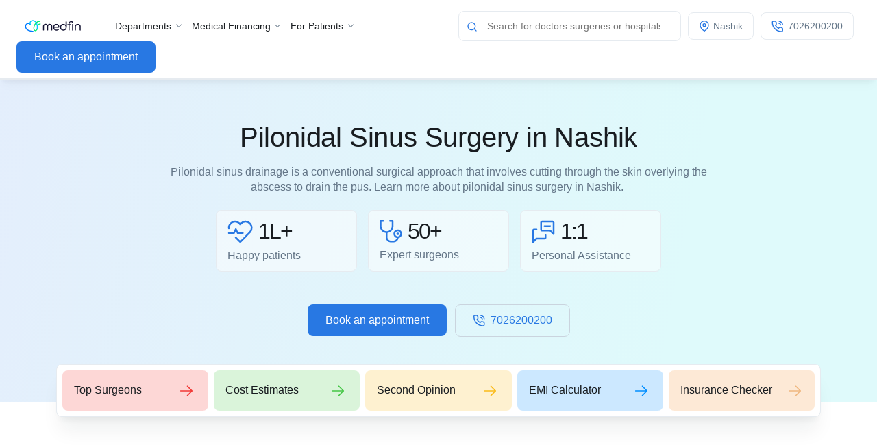

--- FILE ---
content_type: text/html; charset=utf-8
request_url: https://www.medfin.in/nashik/pilonidal-sinus-drainage/
body_size: 59301
content:
<!DOCTYPE html>
<html lang="en">

<head>
<meta charset="UTF-8">
<meta http-equiv="X-UA-Compatible" content="IE=edge">
<!-- <meta name="viewport" content="width=device-width, initial-scale=1.0"> -->
<meta name="viewport" content="width=device-width, initial-scale=1, maximum-scale=1,user-scalable=0"/>
<link rel="shortcut icon" href="https://assets.medfin.in/static/assets-v3/common/images/favicon.svg?v=2">

<meta name="robots" content="index, follow">


<title>Best Pilonidal Sinus Surgery in Nashik, Symptoms, Causes | Medfin
</title>

<meta name="title" content="Best Pilonidal Sinus Surgery in Nashik, Symptoms, Causes | Medfin
">
<meta name="description" content="Best PPilonidal Sinus Surgery in Nashikin Nashik by certified and highly experienced surgeons with Pre-negotiated rates and offers and Insurance help and cost estimate at Medfin
"/>
<meta name="keywords" content="Pilonidal Sinus Drainage ">
<meta name="distribution" content="Global">
<meta property="og:site_name" content="Medfin">
<meta property="og:url" content="https://www.medfin.in/nashik/pilonidal-sinus-drainage/" />
<meta property="og:site" content="www.medfin.in">
<meta property="og:image" content="https://assets.medfin.in/static/assets-v3/common/images/favicon.svg">
<meta property="og:type" content="website">
<meta property="og:description" content="Best PPilonidal Sinus Surgery in Nashikin Nashik by certified and highly experienced surgeons with Pre-negotiated rates and offers and Insurance help and cost estimate at Medfin
">
<meta property="og:title" content="Best Pilonidal Sinus Surgery in Nashik, Symptoms, Causes | Medfin
">
<meta property="twitter:card" content="summary_large_image" />
<meta name="twitter:title" content="Best Pilonidal Sinus Surgery in Nashik, Symptoms, Causes | Medfin
">
<meta name="twitter:image" content="https://assets.medfin.in/static/assets-v3/common/images/favicon.svg">
<meta name="twitter:description" content="Best PPilonidal Sinus Surgery in Nashikin Nashik by certified and highly experienced surgeons with Pre-negotiated rates and offers and Insurance help and cost estimate at Medfin
">

<meta name="geo.position" content="19.9974533;73.78980229999999">
<meta name="geo.region" content="IN[-MH]">
<meta name="geo.placename" content="Nashik">
<meta name=”ICBM” content='19.9974533,73.78980229999999' />


<link rel="canonical" href="https://www.medfin.in/nashik/pilonidal-sinus-drainage/" />
<link rel="preconnect" href="https://fonts.googleapis.com">
<link rel="preconnect" href="https://fonts.gstatic.com" crossorigin>
<link href="https://fonts.googleapis.com/css2?family=Mulish:ital,wght@0,200;0,300;0,400;0,500;0,600;0,700;0,800;0,900;0,1000;1,200;1,300;1,400;1,500;1,600;1,700;1,800;1,900;1,1000&display=swap" media="print" rel="stylesheet" as="style" onload="this.rel='stylesheet'">


<script>
document.addEventListener("DOMContentLoaded", function() {
const cssFiles = [
"https://assets.medfin.in/static/assets-v3/common/css/bootstrap.min.css",
"https://assets.medfin.in/static/assets-v3/common/css/slick-slider.min.css",
"https://assets.medfin.in/static/assets-v3/common/css/nice-select.min.css",
"https://assets.medfin.in/static/assets-v3/common/css/select2.min.css",
"https://assets.medfin.in/static/assets-v3/common/css/simplebar.min.css",
"https://assets.medfin.in/static/assets-v3/common/css/scrollable-tabs.min.css",
"https://assets.medfin.in/static/assets-v3/common/css/aos.min.css",
"https://assets.medfin.in/static/assets-v4/css/odometer.min.css",
"https://assets.medfin.in/static/gulp-assets/v4/css/about.css"
];
cssFiles.forEach(function(file) {
const link = document.createElement('link');
link.rel = 'stylesheet';
link.href = file;
document.head.appendChild(link);
});
});
</script>
<style>
.citi--items,
.goback__btn {
display: inline-flex;
align-items: center;
justify-content: center;
border: 1px solid #E6EBF0;
border-radius: 8px;
background-color: #fff;
font-weight: 400;
font-size: 14px;
color: var(--mdefin--text);
padding: 8px 14px;
margin: 0 6px 9px 0;
cursor: pointer;
}
@media (max-width: 768px) {
.d-none-about {
display: none !important;
}
}
.simplebar_feature-tag {
max-height: 250px;
overflow-y: auto;
}
a, a label {
cursor: pointer;
}
/* Scrollbar Styles */
.simplebar_feature-tag::-webkit-scrollbar-track {
box-shadow: inset 0 0 6px rgba(190, 187, 187, 0.3);
background-color: #F5F5F5;
}
.simplebar_feature-tag::-webkit-scrollbar {
width: 6px;
background-color: #F5F5F5;
}
.simplebar_feature-tag::-webkit-scrollbar-thumb {
background-color: #5c5b5b;
border: 2px solid #555555;
}
</style>
<!-- Google Tag Manager -->
<script defer >
(function(w,d,s,l,i){w[l]=w[l]||[];w[l].push({'gtm.start':
new Date().getTime(),event:'gtm.js'});var f=d.getElementsByTagName(s)[0],
j=d.createElement(s),dl=l!='dataLayer'?'&l='+l:'';j.async=true;j.src=
'https://www.googletagmanager.com/gtm.js?id='+i+dl;f.parentNode.insertBefore(j,f);
})(window,document,'script','dataLayer','GTM-WDFC4NQ');
</script>
<!-- End Google Tag Manager -->
</head>
<body>
<!-- Google Tag Manager (noscript) -->
<noscript>
<iframe id="my-deferred-iframe" src="https://www.googletagmanager.com/ns.html?id=GTM-WDFC4NQ"
height="0" width="0" style="display:none;visibility:hidden"></iframe>
</noscript>
<!-- End Google Tag Manager (noscript) -->
<!-- <script src="https://assets.medfin.in/static/assets-v3/common/js/jquery-3-5-1.min.js"></script> -->
<script src="https://ajax.googleapis.com/ajax/libs/jquery/3.5.1/jquery.min.js"></script>

<script type="application/ld+json">
{
  "@context" : "https://schema.org/",
  "@type" : "Corporation",
  "name" : "Medfin",
  "url" : "https://www.medfin.in/",
  "logo" : "https://assets.medfin.in/static/assets-v3/common/images/medfin-nav-logo.svg",
  "contactPoint" : [ {
    "@type" : "ContactPoint",
    "contactType" : "customer service",
    "telephone" : "07026200200",
    "contactOption" : "TollFree",
    "availableLanguage" : [ "en", "hi", "kn" ]
  } ],
  "sameAs" : [ "https://www.facebook.com/medfinhealth/", "https://www.youtube.com/medfinhealth", "https://www.linkedin.com/company/medfin-health/mycompany/" ],
  "description" : "Multispeciality Surgery Center - Save upto 40% on Surgery - Medfin"
}
</script>

<script type="application/ld+json">
{
  "@context" : "https://schema.org/",
  "@type" : "FAQPage",
  "mainEntity" : [ {
    "@type" : "Question",
    "name" : "Are there any diet restrictions after pilonidal abscess drainage?",
    "acceptedAnswer" : {
      "@type" : "Answer",
      "text" : "Usually, there are no diet restrictions, and you may eat a normal diet after pilonidal abscess drainage. Consuming a fiber-rich diet like fresh fruits and green leafy vegetables is essential to prevent constipation from developing, as it can cause re-infection and delay healing. Avoid spicy and fried foods, citrus fruits and juices, and caffeinated drinks for at least 1 week after the procedure.&nbsp;"
    }
  }, {
    "@type" : "Question",
    "name" : "Can a pilonidal abscess return after surgery?",
    "acceptedAnswer" : {
      "@type" : "Answer",
      "text" : "Unfortunately, a pilonidal abscess can return after surgery despite proper treatment and healing. Additional surgery will likely be needed to treat the recurrence of an abscess."
    }
  }, {
    "@type" : "Question",
    "name" : "Can pilonidal sinus cause cancer?",
    "acceptedAnswer" : {
      "@type" : "Answer",
      "text" : "Pilonidal sinus is not known to cause cancer. Very rarely, the pilonidal sinus may lead to the development of squamous cell carcinoma."
    }
  }, {
    "@type" : "Question",
    "name" : "How Much Does Pilonidal Cyst Surgery Cost Without Insurance?",
    "acceptedAnswer" : {
      "@type" : "Answer",
      "text" : "The cost of pilonidal cyst surgery in India, without insurance, typically ranges from ?20,000 to ?60,000 or more. However, the actual cost can vary based on factors such as the complexity of the surgery, the choice of healthcare facility, the surgeon's experience, and the need for post-operative care and medications. It's advisable to consult with healthcare providers or hospitals in your specific area for precise cost estimates and to discuss any potential additional expenses associated with the procedure.&nbsp;"
    }
  } ],
  "url" : "https://www.medfin.in/"
}
</script>

<script type="application/ld+json">
{
  "@context" : "https://schema.org/",
  "@type" : "Webpage",
  "@id" : "https://www.medfin.in/",
  "headline" : "Pilonidal Sinus Surgery in Nashik",
  "description" : "<p>Pilonidal sinus drainage is a conventional surgical approach that involves cutting through the skin overlying the abscess to drain the pus. Learn more about pilonidal sinus surgery in Nashik.&nbsp;</p>",
  "publisher" : {
    "@type" : "Thing",
    "name" : "MEDFIN"
  },
  "url" : "https://www.medfin.in/"
}
</script>

<script type="application/ld+json">
{
  "@context" : "https://schema.org/",
  "@type" : "LocalBusiness",
  "name" : "Medfin",
  "address" : {
    "@type" : "PostalAddress",
    "addressLocality" : "nashik",
    "addressCountry" : {
      "@type" : "country",
      "name" : "India"
    }
  },
  "url" : "https://www.medfin.in/",
  "telephone" : "7026-200-200",
  "logo" : "https://assets.medfin.in/images/favicon.svg",
  "description" : "Best PPilonidal Sinus Surgery in Nashikin Nashik by certified and highly experienced surgeons with Pre-negotiated rates and offers and Insurance help and cost estimate at Medfin\n",
  "areaServed" : "INDIA"
}
</script>

<script type="application/ld+json">
{
  "@context" : "https://schema.org/",
  "@type" : "SiteNavigationElement",
  "name" : "Medfin",
  "url" : "https://www.medfin.in/",
  "mainEntity" : {
    "@type" : "ItemList",
    "name" : "Medfin",
    "itemListElement" : [ {
      "@type" : "ListItem",
      "position" : 1,
      "name" : "Check Insurance Coverage",
      "url" : "https://www.medfin.in/insurance/"
    }, {
      "@type" : "ListItem",
      "position" : 2,
      "name" : "Terms and Conditions",
      "url" : "https://www.medfin.in/terms-conditions/"
    }, {
      "@type" : "ListItem",
      "position" : 3,
      "name" : "Cost Estimates",
      "url" : "https://www.medfin.in/cost-estimates/"
    }, {
      "@type" : "ListItem",
      "position" : 4,
      "name" : "Privacy Policy",
      "url" : "https://www.medfin.in/privacy-policy/"
    }, {
      "@type" : "ListItem",
      "position" : 5,
      "name" : "MRI List",
      "url" : "https://diagnostic.medfin.in/facility/radiology/mri/"
    }, {
      "@type" : "ListItem",
      "position" : 6,
      "name" : "Why Medfin",
      "url" : "https://www.medfin.in/why-medfin/"
    }, {
      "@type" : "ListItem",
      "position" : 7,
      "name" : "Videos",
      "url" : "https://www.medfin.in/videos/"
    }, {
      "@type" : "ListItem",
      "position" : 8,
      "name" : "Sitemap",
      "url" : "https://www.medfin.in/sitemap/"
    }, {
      "@type" : "ListItem",
      "position" : 9,
      "name" : "Send Your Enquiry",
      "url" : "https://www.medfin.in/doctor-enquiry/"
    }, {
      "@type" : "ListItem",
      "position" : 10,
      "name" : "Contact Us",
      "url" : "https://www.medfin.in/contact-us/"
    }, {
      "@type" : "ListItem",
      "position" : 11,
      "name" : "All Doctors",
      "url" : "https://www.medfin.in/all-doctor-listing/"
    }, {
      "@type" : "ListItem",
      "position" : 12,
      "name" : "Cost Estimate Calculator",
      "url" : "https://www.medfin.in/cost-estimate/"
    }, {
      "@type" : "ListItem",
      "position" : 13,
      "name" : "FAQs",
      "url" : "https://www.medfin.in/faq/"
    }, {
      "@type" : "ListItem",
      "position" : 14,
      "name" : "Blog",
      "url" : "https://www.medfin.in/blog"
    }, {
      "@type" : "ListItem",
      "position" : 15,
      "name" : "Bangalore",
      "url" : "https://www.medfin.in/bangalore/"
    } ]
  }
}
</script>

<script type="application/ld+json">
{
  "@type" : "MedicalProcedure",
  "name" : "Pilonidal Sinus Drainage",
  "description" : "<p>Pilonidal sinus drainage is a conventional surgical approach that involves cutting through the skin overlying the abscess to drain the pus. Learn more about pilonidal sinus surgery in Nashik.&nbsp;</p>",
  "url" : "https://www.medfin.in/",
  "@context" : "https://schema.org/"
}
</script>

<script type="application/ld+json">
{
  "@context" : "https://schema.org/",
  "@type" : "BreadcrumbList",
  "itemListElement" : [ {
    "@type" : "ListItem",
    "name" : "Home",
    "position" : 1,
    "item" : "https://www.medfin.in/"
  }, {
    "@type" : "ListItem",
    "name" : "Proctology",
    "position" : 2,
    "item" : "https://www.medfin.in/proctology"
  }, {
    "@type" : "ListItem",
    "name" : "Proctology Treatments",
    "position" : 3,
    "item" : "https://www.medfin.in/proctology/treatments"
  }, {
    "@type" : "ListItem",
    "name" : "Pilonidal Sinus Drainage",
    "position" : 4,
    "item" : "https://www.medfin.in/pilonidal-sinus-drainage"
  } ]
}
</script>


<!--CUSTOM NAVBAR STARTS-->
<nav class="navbar navbar-expand-xl custom--navbar innernav false ">
<div class="container-fluid px-0 mb-2">
<a class="navbar-brand me-lg-4" href="/nashik/" style="width: 120px;">
<img src="https://assets.medfin.in/static/assets-v3/common/images/medfin_logo.svg" class="img-fluid lazy"  height="21" width="110" alt="medfin-nav-logo">
</a>




<a href="javascript:void(0)" onclick="setHeadingSubHeading(`Get free online consultations with leading surgeons in India`,`Experience the best in for Pilonidal Sinus Drainage  surgical care with our top-rated surgeons in Nashik `, `Book online consultation`  )" class="viewallBtn align-middle d-none d-xl-inline-flex order-xl-3 btn--primary" data-bs-toggle="modal" data-bs-target="#chatbot">
 Book an appointment
</a>




<a class="short--icons ms-auto d-xl-none" id="mob-searcIcon" href="javascript:void(0)" data-bs-toggle="modal" data-bs-target="#searchModal">
<img src="https://assets.medfin.in/static/assets-v3/common/images/search-icon.svg" width='16px' height='16px' alt="Search icon">
</a>

<div class="custom__searchbar__desktop d-none d-xl-block dropdown order-xl-1">
<button class="search--btn">
<svg width="14" height="14" viewBox="0 0 14 14" fill="none">
<path d="M12.9995 12.9999L10.0995 10.0999M11.6662 6.33321C11.6662 9.27873 9.27836 11.6665 6.33285 11.6665C3.38733 11.6665 0.999512 9.27873 0.999512 6.33321C0.999512 3.38769 3.38733 0.999878 6.33285 0.999878C9.27836 0.999878 11.6662 3.38769 11.6662 6.33321Z" stroke="#2878E3" stroke-width="1.33333" stroke-linecap="round" stroke-linejoin="round"/>
</svg>
</button>
<input id="exampleFormControlSelect1" hidden value="Nashik"/>
<input id="service-search" name="service-search" dropdown-toggle data-bs-toggle="dropdown" aria-haspopup="true" aria-expanded="false" type="search" class="navbar-serach-input w-100" placeholder=" Search for doctors surgeries or hospitals">
<div class="list-unstyled mb-0 suggetion-dropdown dropdown-menu" role="listbox" id="homepage-search-conatiner">
<li role="presentation">
<span class="nav-search-anchor nav-search-catalog-query-type"> Search for doctors surgeries or hospitals</span>
</li>
</div>
</div>
<script>
$(document).ready(function() {
console.log("ready");
$("#service-search").click(function(){
$("#service-search").val("");
});
});
</script>

<a class="short--icons order-xl-2 w-lg-auto" id="mob-locIcon" href="javascript:void(0)" data-bs-toggle="modal" data-bs-target="#locationModal">
<img src="https://assets.medfin.in/static/assets-v3/common/images/location-icon.svg" width='16px' height='16px'  alt="Location icon">

<span class="icon"></span> <span id="cityName" class="mob-locIcontext">Nashik </span>
</a>

<a href="tel:7026200200" class="short--icons order-xl-2 w-lg-auto" name="call-link">
<img src="https://assets.medfin.in/static/assets-v4/images/call-icon.svg" alt="call-icon">
<span id="cityName" class="mob-locIcontext">7026200200</span>
</a>


<button class="navbar-toggler close--seacrh" type="button" data-bs-toggle="collapse" data-bs-target="#navbarSupportedContent" aria-controls="navbarSupportedContent" aria-expanded="false" aria-label="Toggle navigation">
<span class="navbar-toggler-icon">
<img src="https://assets.medfin.in/static/assets-v3/common/images/toggle-icon.svg" width='16px' height='16px'  alt="toggle icon">
</span>
</button>
<div class="collapse navbar-collapse" id="navbarSupportedContent">
<ul class="navbar-nav me-auto" >
<li class="nav-item dropdown">
<a class="nav-link dropdown-toggle" href="#" role="button" data-bs-auto-close="outside" data-bs-toggle="dropdown" >
 Departments
</a>
<ul class="dropdown-menu shadow">


<li class="dropend">

<a href="/nashik/urology/"
class="dropdown-item dropdown-toggle"
itemprop="url"
title="Urology"
onclick="
var pageTypeValue ='city-service';;
var pageType = (typeof pageTypeValue !== 'undefined' && pageTypeValue && pageTypeValue.length > 0) ? pageTypeValue : 'defaultPageType';
var isMobile = (typeof isMobile !== 'undefined' && isMobile !== null) ? isMobile : false;
handleMenuClick(
'menuClick',
pageType,
isMobile,
'Departments',
'Urology',
'/nashik/urology/'
)"
data-bs-toggle="dropdown"
data-bs-auto-close="outside">
<img src='https://cdn.medfin.in/Services/icons/33_Urology_Department.svg'
onerror="this.onerror=null;this.src='https://medfinwebassets.s3.ap-south-1.amazonaws.com/Services/icons/unknown+surgery.svg'"
style='margin-right:5px'
alt="Urology icon"
width="20"
height="20"
loading="lazy"/>
Urology
</a>

<ul class="dropdown-menu shadow">

<li>
<a class="dropdown-item"
href="javascript:void(0);"
title="Retrograde Intrarenal Surgery (RIRS)"
onclick="
var pageTypeValue ='city-service';;
var pageType = (typeof pageTypeValue !== 'undefined' && pageTypeValue && pageTypeValue.length > 0) ? pageTypeValue : 'defaultPageType';
var isMobile = (typeof isMobile !== 'undefined' && isMobile !== null) ? isMobile : false;
handleMenuClick(
'menuClick',
pageType,
isMobile,'Departments child links',
'Urology + Retrograde intrarenal surgery (RIRS)',
'/nashik/retrograde-intrarenal-surgery-rirs/'
)"
>
Retrograde intrarenal surgery (RIRS)
</a>
</li>

<li>
<a class="dropdown-item"
href="javascript:void(0);"
title="Percutaneous Nephrolithotomy (PCNL)"
onclick="
var pageTypeValue ='city-service';;
var pageType = (typeof pageTypeValue !== 'undefined' && pageTypeValue && pageTypeValue.length > 0) ? pageTypeValue : 'defaultPageType';
var isMobile = (typeof isMobile !== 'undefined' && isMobile !== null) ? isMobile : false;
handleMenuClick(
'menuClick',
pageType,
isMobile,'Departments child links',
'Urology + Percutaneous Nephrolithotomy (PCNL)',
'/nashik/percutaneous-nephrolithotomy-pcnl/'
)"
>
Percutaneous Nephrolithotomy (PCNL)
</a>
</li>

<li>
<a class="dropdown-item"
href="javascript:void(0);"
title="Ureteroscopic Lithotripsy (URSL)"
onclick="
var pageTypeValue ='city-service';;
var pageType = (typeof pageTypeValue !== 'undefined' && pageTypeValue && pageTypeValue.length > 0) ? pageTypeValue : 'defaultPageType';
var isMobile = (typeof isMobile !== 'undefined' && isMobile !== null) ? isMobile : false;
handleMenuClick(
'menuClick',
pageType,
isMobile,'Departments child links',
'Urology + Ureteroscopic Lithotripsy (URSL)',
'/nashik/ureteroscopic-lithotripsy-ursl/'
)"
>
Ureteroscopic Lithotripsy (URSL)
</a>
</li>

<li>
<a class="dropdown-item"
href="javascript:void(0);"
title="Kidney Stones"
onclick="
var pageTypeValue ='city-service';;
var pageType = (typeof pageTypeValue !== 'undefined' && pageTypeValue && pageTypeValue.length > 0) ? pageTypeValue : 'defaultPageType';
var isMobile = (typeof isMobile !== 'undefined' && isMobile !== null) ? isMobile : false;
handleMenuClick(
'menuClick',
pageType,
isMobile,'Departments child links',
'Urology + Kidney Stones',
'/nashik/kidney-stones/'
)"
>
Kidney Stones
</a>
</li>

<li>
<a class="dropdown-item"
href="javascript:void(0);"
title="Hydrocele"
onclick="
var pageTypeValue ='city-service';;
var pageType = (typeof pageTypeValue !== 'undefined' && pageTypeValue && pageTypeValue.length > 0) ? pageTypeValue : 'defaultPageType';
var isMobile = (typeof isMobile !== 'undefined' && isMobile !== null) ? isMobile : false;
handleMenuClick(
'menuClick',
pageType,
isMobile,'Departments child links',
'Urology + Hydrocele',
'/nashik/hydrocele/'
)"
>
Hydrocele
</a>
</li>

<li>
<a class="dropdown-item"
href="javascript:void(0);"
title="Enlarged Prostate (BPH)"
onclick="
var pageTypeValue ='city-service';;
var pageType = (typeof pageTypeValue !== 'undefined' && pageTypeValue && pageTypeValue.length > 0) ? pageTypeValue : 'defaultPageType';
var isMobile = (typeof isMobile !== 'undefined' && isMobile !== null) ? isMobile : false;
handleMenuClick(
'menuClick',
pageType,
isMobile,'Departments child links',
'Urology + Enlarged Prostate (BPH)',
'/nashik/enlarged-prostate-bph/'
)"
>
Enlarged Prostate (BPH)
</a>
</li>

<li>
<a class="dropdown-item"
href="javascript:void(0);"
title="Prostate Laser Surgery"
onclick="
var pageTypeValue ='city-service';;
var pageType = (typeof pageTypeValue !== 'undefined' && pageTypeValue && pageTypeValue.length > 0) ? pageTypeValue : 'defaultPageType';
var isMobile = (typeof isMobile !== 'undefined' && isMobile !== null) ? isMobile : false;
handleMenuClick(
'menuClick',
pageType,
isMobile,'Departments child links',
'Urology + Prostate Laser Surgery',
'/nashik/prostate-laser-surgery/'
)"
>
Prostate Laser Surgery
</a>
</li>

<li>
<a class="dropdown-item"
href="javascript:void(0);"
title="Vasectomy"
onclick="
var pageTypeValue ='city-service';;
var pageType = (typeof pageTypeValue !== 'undefined' && pageTypeValue && pageTypeValue.length > 0) ? pageTypeValue : 'defaultPageType';
var isMobile = (typeof isMobile !== 'undefined' && isMobile !== null) ? isMobile : false;
handleMenuClick(
'menuClick',
pageType,
isMobile,'Departments child links',
'Urology + Vasectomy',
'/nashik/vasectomy/'
)"
>
Vasectomy
</a>
</li>

<li>
<a class="dropdown-item"
href="javascript:void(0);"
title="Phimosis"
onclick="
var pageTypeValue ='city-service';;
var pageType = (typeof pageTypeValue !== 'undefined' && pageTypeValue && pageTypeValue.length > 0) ? pageTypeValue : 'defaultPageType';
var isMobile = (typeof isMobile !== 'undefined' && isMobile !== null) ? isMobile : false;
handleMenuClick(
'menuClick',
pageType,
isMobile,'Departments child links',
'Urology + Phimosis',
'/nashik/phimosis/'
)"
>
Phimosis
</a>
</li>

<li>
<a class="dropdown-item"
href="javascript:void(0);"
title="Laser Circumcision"
onclick="
var pageTypeValue ='city-service';;
var pageType = (typeof pageTypeValue !== 'undefined' && pageTypeValue && pageTypeValue.length > 0) ? pageTypeValue : 'defaultPageType';
var isMobile = (typeof isMobile !== 'undefined' && isMobile !== null) ? isMobile : false;
handleMenuClick(
'menuClick',
pageType,
isMobile,'Departments child links',
'Urology + Laser Circumcision',
'/nashik/circumcision-laser/'
)"
>
Laser Circumcision
</a>
</li>

<li>
<a class="dropdown-item"
href="javascript:void(0);"
title="Frenuloplasty"
onclick="
var pageTypeValue ='city-service';;
var pageType = (typeof pageTypeValue !== 'undefined' && pageTypeValue && pageTypeValue.length > 0) ? pageTypeValue : 'defaultPageType';
var isMobile = (typeof isMobile !== 'undefined' && isMobile !== null) ? isMobile : false;
handleMenuClick(
'menuClick',
pageType,
isMobile,'Departments child links',
'Urology + Frenuloplasty',
'/nashik/frenuloplasty/'
)"
>
Frenuloplasty
</a>
</li>

<li>
<a class="dropdown-item"
href="javascript:void(0);"
title="Stapler Circumcision"
onclick="
var pageTypeValue ='city-service';;
var pageType = (typeof pageTypeValue !== 'undefined' && pageTypeValue && pageTypeValue.length > 0) ? pageTypeValue : 'defaultPageType';
var isMobile = (typeof isMobile !== 'undefined' && isMobile !== null) ? isMobile : false;
handleMenuClick(
'menuClick',
pageType,
isMobile,'Departments child links',
'Urology + Stapler Circumcision',
'/nashik/stapler-circumcision/'
)"
>
Stapler Circumcision
</a>
</li>

<li>
<a class="dropdown-item"
href="javascript:void(0);"
title="No-scalpel Vasectomy"
onclick="
var pageTypeValue ='city-service';;
var pageType = (typeof pageTypeValue !== 'undefined' && pageTypeValue && pageTypeValue.length > 0) ? pageTypeValue : 'defaultPageType';
var isMobile = (typeof isMobile !== 'undefined' && isMobile !== null) ? isMobile : false;
handleMenuClick(
'menuClick',
pageType,
isMobile,'Departments child links',
'Urology + No-scalpel Vasectomy',
'/nashik/no-scalpel-vasectomy/'
)"
>
No-scalpel Vasectomy
</a>
</li>

<li>
<a class="dropdown-item"
href="javascript:void(0);"
title="Urethral Stricture Dilation"
onclick="
var pageTypeValue ='city-service';;
var pageType = (typeof pageTypeValue !== 'undefined' && pageTypeValue && pageTypeValue.length > 0) ? pageTypeValue : 'defaultPageType';
var isMobile = (typeof isMobile !== 'undefined' && isMobile !== null) ? isMobile : false;
handleMenuClick(
'menuClick',
pageType,
isMobile,'Departments child links',
'Urology + Urethral Stricture Dilation',
'/nashik/urethral-stricture-dilation/'
)"
>
Urethral Stricture Dilation
</a>
</li>

<li>
<a class="dropdown-item"
href="javascript:void(0);"
title="Extracorporeal Shock Wave Lithotripsy (ESWL)"
onclick="
var pageTypeValue ='city-service';;
var pageType = (typeof pageTypeValue !== 'undefined' && pageTypeValue && pageTypeValue.length > 0) ? pageTypeValue : 'defaultPageType';
var isMobile = (typeof isMobile !== 'undefined' && isMobile !== null) ? isMobile : false;
handleMenuClick(
'menuClick',
pageType,
isMobile,'Departments child links',
'Urology + Extracorporeal Shock Wave Lithotripsy (ESWL)',
'/nashik/extracorporeal-shock-wave-lithotripsy-eswl/'
)"
>
Extracorporeal Shock Wave Lithotripsy (ESWL)
</a>
</li>

<li>
<a class="dropdown-item"
href="javascript:void(0);"
title="Diverticulectomy"
onclick="
var pageTypeValue ='city-service';;
var pageType = (typeof pageTypeValue !== 'undefined' && pageTypeValue && pageTypeValue.length > 0) ? pageTypeValue : 'defaultPageType';
var isMobile = (typeof isMobile !== 'undefined' && isMobile !== null) ? isMobile : false;
handleMenuClick(
'menuClick',
pageType,
isMobile,'Departments child links',
'Urology + Diverticulectomy',
'/nashik/diverticulectomy/'
)"
>
Diverticulectomy
</a>
</li>

<li>

<a class="dropdown-item"
href="/urology/treatments/"
title=" View More"> View More
</a>
</li>
</ul>
</li>

<li class="dropend">

<a href="/nashik/orthopaedics/"
class="dropdown-item dropdown-toggle"
itemprop="url"
title="Orthopaedics"
onclick="
var pageTypeValue ='city-service';;
var pageType = (typeof pageTypeValue !== 'undefined' && pageTypeValue && pageTypeValue.length > 0) ? pageTypeValue : 'defaultPageType';
var isMobile = (typeof isMobile !== 'undefined' && isMobile !== null) ? isMobile : false;
handleMenuClick(
'menuClick',
pageType,
isMobile,
'Departments',
'Orthopaedics',
'/nashik/orthopaedics/'
)"
data-bs-toggle="dropdown"
data-bs-auto-close="outside">
<img src='https://cdn.medfin.in/Services/icons/12_Orthopaedics_Department-01.svg'
onerror="this.onerror=null;this.src='https://medfinwebassets.s3.ap-south-1.amazonaws.com/Services/icons/unknown+surgery.svg'"
style='margin-right:5px'
alt="Orthopaedics icon"
width="20"
height="20"
loading="lazy"/>
Orthopaedics
</a>

<ul class="dropdown-menu shadow">

<li>
<a class="dropdown-item"
href="javascript:void(0);"
title="Total Knee Replacement Surgery (TKR)"
onclick="
var pageTypeValue ='city-service';;
var pageType = (typeof pageTypeValue !== 'undefined' && pageTypeValue && pageTypeValue.length > 0) ? pageTypeValue : 'defaultPageType';
var isMobile = (typeof isMobile !== 'undefined' && isMobile !== null) ? isMobile : false;
handleMenuClick(
'menuClick',
pageType,
isMobile,'Departments child links',
'Orthopaedics + Total Knee Replacement Surgery (TKR)',
'/nashik/total-knee-replacement/'
)"
>
Total Knee Replacement Surgery (TKR)
</a>
</li>

<li>
<a class="dropdown-item"
href="javascript:void(0);"
title="Arthroscopic ACL Repair Surgery"
onclick="
var pageTypeValue ='city-service';;
var pageType = (typeof pageTypeValue !== 'undefined' && pageTypeValue && pageTypeValue.length > 0) ? pageTypeValue : 'defaultPageType';
var isMobile = (typeof isMobile !== 'undefined' && isMobile !== null) ? isMobile : false;
handleMenuClick(
'menuClick',
pageType,
isMobile,'Departments child links',
'Orthopaedics + Arthroscopic ACL repair surgery',
'/nashik/acl-reconsctruction/'
)"
>
Arthroscopic ACL repair surgery
</a>
</li>

<li>
<a class="dropdown-item"
href="javascript:void(0);"
title="Arthroscopic PCL Repair Surgery"
onclick="
var pageTypeValue ='city-service';;
var pageType = (typeof pageTypeValue !== 'undefined' && pageTypeValue && pageTypeValue.length > 0) ? pageTypeValue : 'defaultPageType';
var isMobile = (typeof isMobile !== 'undefined' && isMobile !== null) ? isMobile : false;
handleMenuClick(
'menuClick',
pageType,
isMobile,'Departments child links',
'Orthopaedics + Arthroscopic PCL Repair Surgery',
'/nashik/pcl-reconsctruction/'
)"
>
Arthroscopic PCL Repair Surgery
</a>
</li>

<li>
<a class="dropdown-item"
href="javascript:void(0);"
title="Meniscus Tear"
onclick="
var pageTypeValue ='city-service';;
var pageType = (typeof pageTypeValue !== 'undefined' && pageTypeValue && pageTypeValue.length > 0) ? pageTypeValue : 'defaultPageType';
var isMobile = (typeof isMobile !== 'undefined' && isMobile !== null) ? isMobile : false;
handleMenuClick(
'menuClick',
pageType,
isMobile,'Departments child links',
'Orthopaedics + Meniscus Tear',
'/nashik/meniscus-tear/'
)"
>
Meniscus Tear
</a>
</li>

<li>
<a class="dropdown-item"
href="javascript:void(0);"
title="Total Hip Replacement (THR)"
onclick="
var pageTypeValue ='city-service';;
var pageType = (typeof pageTypeValue !== 'undefined' && pageTypeValue && pageTypeValue.length > 0) ? pageTypeValue : 'defaultPageType';
var isMobile = (typeof isMobile !== 'undefined' && isMobile !== null) ? isMobile : false;
handleMenuClick(
'menuClick',
pageType,
isMobile,'Departments child links',
'Orthopaedics + Total Hip Replacement (THR)',
'/nashik/total-hip-replacement-thr/'
)"
>
Total Hip Replacement (THR)
</a>
</li>

<li>
<a class="dropdown-item"
href="javascript:void(0);"
title="Carpal Tunnel Release Surgery"
onclick="
var pageTypeValue ='city-service';;
var pageType = (typeof pageTypeValue !== 'undefined' && pageTypeValue && pageTypeValue.length > 0) ? pageTypeValue : 'defaultPageType';
var isMobile = (typeof isMobile !== 'undefined' && isMobile !== null) ? isMobile : false;
handleMenuClick(
'menuClick',
pageType,
isMobile,'Departments child links',
'Orthopaedics + Carpal Tunnel Release Surgery',
'/nashik/carpal-tunnel-release-surgery/'
)"
>
Carpal Tunnel Release Surgery
</a>
</li>

<li>
<a class="dropdown-item"
href="javascript:void(0);"
title="K-wire fixation"
onclick="
var pageTypeValue ='city-service';;
var pageType = (typeof pageTypeValue !== 'undefined' && pageTypeValue && pageTypeValue.length > 0) ? pageTypeValue : 'defaultPageType';
var isMobile = (typeof isMobile !== 'undefined' && isMobile !== null) ? isMobile : false;
handleMenuClick(
'menuClick',
pageType,
isMobile,'Departments child links',
'Orthopaedics + K-wire fixation',
'/nashik/wire-fixation/'
)"
>
K-wire fixation
</a>
</li>

<li>
<a class="dropdown-item"
href="javascript:void(0);"
title="Olecranon fracture fixation with tension band wiring"
onclick="
var pageTypeValue ='city-service';;
var pageType = (typeof pageTypeValue !== 'undefined' && pageTypeValue && pageTypeValue.length > 0) ? pageTypeValue : 'defaultPageType';
var isMobile = (typeof isMobile !== 'undefined' && isMobile !== null) ? isMobile : false;
handleMenuClick(
'menuClick',
pageType,
isMobile,'Departments child links',
'Orthopaedics + Olecranon fracture fixation with tension band wiring',
'/nashik/olecranon-fracture-fixation-with-tension-band-wiring/'
)"
>
Olecranon fracture fixation with tension band wiring
</a>
</li>

<li>
<a class="dropdown-item"
href="javascript:void(0);"
title="Arthroscopic Bankart Repair"
onclick="
var pageTypeValue ='city-service';;
var pageType = (typeof pageTypeValue !== 'undefined' && pageTypeValue && pageTypeValue.length > 0) ? pageTypeValue : 'defaultPageType';
var isMobile = (typeof isMobile !== 'undefined' && isMobile !== null) ? isMobile : false;
handleMenuClick(
'menuClick',
pageType,
isMobile,'Departments child links',
'Orthopaedics + Arthroscopic Bankart Repair',
'/nashik/arthroscopic-bankart-repair/'
)"
>
Arthroscopic Bankart Repair
</a>
</li>

<li>
<a class="dropdown-item"
href="javascript:void(0);"
title="Anterior Talo-Fibular Ligament (ATFL) Repair"
onclick="
var pageTypeValue ='city-service';;
var pageType = (typeof pageTypeValue !== 'undefined' && pageTypeValue && pageTypeValue.length > 0) ? pageTypeValue : 'defaultPageType';
var isMobile = (typeof isMobile !== 'undefined' && isMobile !== null) ? isMobile : false;
handleMenuClick(
'menuClick',
pageType,
isMobile,'Departments child links',
'Orthopaedics + Anterior Talo-Fibular Ligament (ATFL) Repair',
'/nashik/anterior-talo-fibular-ligament-atfl-repair/'
)"
>
Anterior Talo-Fibular Ligament (ATFL) Repair
</a>
</li>

<li>
<a class="dropdown-item"
href="javascript:void(0);"
title="Distal Radius K Wiring"
onclick="
var pageTypeValue ='city-service';;
var pageType = (typeof pageTypeValue !== 'undefined' && pageTypeValue && pageTypeValue.length > 0) ? pageTypeValue : 'defaultPageType';
var isMobile = (typeof isMobile !== 'undefined' && isMobile !== null) ? isMobile : false;
handleMenuClick(
'menuClick',
pageType,
isMobile,'Departments child links',
'Orthopaedics + Distal Radius K Wiring',
'/nashik/distal-radius-k-wiring/'
)"
>
Distal Radius K Wiring
</a>
</li>

<li>
<a class="dropdown-item"
href="javascript:void(0);"
title="Manipulation Under Anesthesia"
onclick="
var pageTypeValue ='city-service';;
var pageType = (typeof pageTypeValue !== 'undefined' && pageTypeValue && pageTypeValue.length > 0) ? pageTypeValue : 'defaultPageType';
var isMobile = (typeof isMobile !== 'undefined' && isMobile !== null) ? isMobile : false;
handleMenuClick(
'menuClick',
pageType,
isMobile,'Departments child links',
'Orthopaedics + Manipulation Under Anesthesia',
'/nashik/manipulation-under-anesthesia/'
)"
>
Manipulation Under Anesthesia
</a>
</li>

<li>
<a class="dropdown-item"
href="javascript:void(0);"
title="Pedicle Screw Instrumentation"
onclick="
var pageTypeValue ='city-service';;
var pageType = (typeof pageTypeValue !== 'undefined' && pageTypeValue && pageTypeValue.length > 0) ? pageTypeValue : 'defaultPageType';
var isMobile = (typeof isMobile !== 'undefined' && isMobile !== null) ? isMobile : false;
handleMenuClick(
'menuClick',
pageType,
isMobile,'Departments child links',
'Orthopaedics + Pedicle Screw Instrumentation',
'/nashik/pedicle-screw-instrumentation/'
)"
>
Pedicle Screw Instrumentation
</a>
</li>

<li>
<a class="dropdown-item"
href="javascript:void(0);"
title="Crif With Twns for Radius"
onclick="
var pageTypeValue ='city-service';;
var pageType = (typeof pageTypeValue !== 'undefined' && pageTypeValue && pageTypeValue.length > 0) ? pageTypeValue : 'defaultPageType';
var isMobile = (typeof isMobile !== 'undefined' && isMobile !== null) ? isMobile : false;
handleMenuClick(
'menuClick',
pageType,
isMobile,'Departments child links',
'Orthopaedics + Crif With Twns for Radius',
'/nashik/crif-with-twns-for-radius/'
)"
>
Crif With Twns for Radius
</a>
</li>

<li>
<a class="dropdown-item"
href="javascript:void(0);"
title="Radio frequency ablation with synovial spacer"
onclick="
var pageTypeValue ='city-service';;
var pageType = (typeof pageTypeValue !== 'undefined' && pageTypeValue && pageTypeValue.length > 0) ? pageTypeValue : 'defaultPageType';
var isMobile = (typeof isMobile !== 'undefined' && isMobile !== null) ? isMobile : false;
handleMenuClick(
'menuClick',
pageType,
isMobile,'Departments child links',
'Orthopaedics + Radio frequency ablation with synovial spacer',
'/nashik/radio-frequency-ablation-with-synovial-spacer/'
)"
>
Radio frequency ablation with synovial spacer
</a>
</li>

<li>
<a class="dropdown-item"
href="javascript:void(0);"
title="Both Bone Leg Plating"
onclick="
var pageTypeValue ='city-service';;
var pageType = (typeof pageTypeValue !== 'undefined' && pageTypeValue && pageTypeValue.length > 0) ? pageTypeValue : 'defaultPageType';
var isMobile = (typeof isMobile !== 'undefined' && isMobile !== null) ? isMobile : false;
handleMenuClick(
'menuClick',
pageType,
isMobile,'Departments child links',
'Orthopaedics + Both Bone Leg Plating',
'/nashik/both-bone-leg-plating/'
)"
>
Both Bone Leg Plating
</a>
</li>

<li>
<a class="dropdown-item"
href="javascript:void(0);"
title="Spinal Instrumentation Plus Decompression"
onclick="
var pageTypeValue ='city-service';;
var pageType = (typeof pageTypeValue !== 'undefined' && pageTypeValue && pageTypeValue.length > 0) ? pageTypeValue : 'defaultPageType';
var isMobile = (typeof isMobile !== 'undefined' && isMobile !== null) ? isMobile : false;
handleMenuClick(
'menuClick',
pageType,
isMobile,'Departments child links',
'Orthopaedics + Spinal Instrumentation Plus Decompression',
'/nashik/spinal-instrumentation-plus-decompression/'
)"
>
Spinal Instrumentation Plus Decompression
</a>
</li>

<li>

<a class="dropdown-item"
href="/orthopaedics/treatments/"
title=" View More"> View More
</a>
</li>
</ul>
</li>

<li class="dropend">

<a href="/nashik/cosmetology/"
class="dropdown-item dropdown-toggle"
itemprop="url"
title="Cosmetology"
onclick="
var pageTypeValue ='city-service';;
var pageType = (typeof pageTypeValue !== 'undefined' && pageTypeValue && pageTypeValue.length > 0) ? pageTypeValue : 'defaultPageType';
var isMobile = (typeof isMobile !== 'undefined' && isMobile !== null) ? isMobile : false;
handleMenuClick(
'menuClick',
pageType,
isMobile,
'Departments',
'Cosmetology',
'/nashik/cosmetology/'
)"
data-bs-toggle="dropdown"
data-bs-auto-close="outside">
<img src='https://cdn.medfin.in/Services/icons/2_Cosmetology_Department-01.svg'
onerror="this.onerror=null;this.src='https://medfinwebassets.s3.ap-south-1.amazonaws.com/Services/icons/unknown+surgery.svg'"
style='margin-right:5px'
alt="Cosmetology icon"
width="20"
height="20"
loading="lazy"/>
Cosmetology
</a>

<ul class="dropdown-menu shadow">

<li>
<a class="dropdown-item"
href="javascript:void(0);"
title="Gynecomastia"
onclick="
var pageTypeValue ='city-service';;
var pageType = (typeof pageTypeValue !== 'undefined' && pageTypeValue && pageTypeValue.length > 0) ? pageTypeValue : 'defaultPageType';
var isMobile = (typeof isMobile !== 'undefined' && isMobile !== null) ? isMobile : false;
handleMenuClick(
'menuClick',
pageType,
isMobile,'Departments child links',
'Cosmetology + Gynecomastia',
'/nashik/gynecomastia/'
)"
>
Gynecomastia
</a>
</li>

<li>
<a class="dropdown-item"
href="javascript:void(0);"
title="Rhinoplasty"
onclick="
var pageTypeValue ='city-service';;
var pageType = (typeof pageTypeValue !== 'undefined' && pageTypeValue && pageTypeValue.length > 0) ? pageTypeValue : 'defaultPageType';
var isMobile = (typeof isMobile !== 'undefined' && isMobile !== null) ? isMobile : false;
handleMenuClick(
'menuClick',
pageType,
isMobile,'Departments child links',
'Cosmetology + Rhinoplasty',
'/nashik/rhinoplasty/'
)"
>
Rhinoplasty
</a>
</li>

<li>
<a class="dropdown-item"
href="javascript:void(0);"
title="Scarless Lipoma Excision"
onclick="
var pageTypeValue ='city-service';;
var pageType = (typeof pageTypeValue !== 'undefined' && pageTypeValue && pageTypeValue.length > 0) ? pageTypeValue : 'defaultPageType';
var isMobile = (typeof isMobile !== 'undefined' && isMobile !== null) ? isMobile : false;
handleMenuClick(
'menuClick',
pageType,
isMobile,'Departments child links',
'Cosmetology + Scarless Lipoma Excision',
'/nashik/scarless-lipoma-excision/'
)"
>
Scarless Lipoma Excision
</a>
</li>

<li>
<a class="dropdown-item"
href="javascript:void(0);"
title="Chin Correction"
onclick="
var pageTypeValue ='city-service';;
var pageType = (typeof pageTypeValue !== 'undefined' && pageTypeValue && pageTypeValue.length > 0) ? pageTypeValue : 'defaultPageType';
var isMobile = (typeof isMobile !== 'undefined' && isMobile !== null) ? isMobile : false;
handleMenuClick(
'menuClick',
pageType,
isMobile,'Departments child links',
'Cosmetology + Chin Correction',
'/nashik/chin-correction/'
)"
>
Chin Correction
</a>
</li>

<li>
<a class="dropdown-item"
href="javascript:void(0);"
title="Exploration + Neuroma excision/Neurolysis"
onclick="
var pageTypeValue ='city-service';;
var pageType = (typeof pageTypeValue !== 'undefined' && pageTypeValue && pageTypeValue.length > 0) ? pageTypeValue : 'defaultPageType';
var isMobile = (typeof isMobile !== 'undefined' && isMobile !== null) ? isMobile : false;
handleMenuClick(
'menuClick',
pageType,
isMobile,'Departments child links',
'Cosmetology + Exploration + Neuroma excision/Neurolysis',
'/nashik/exploration-neuroma-excision-neurolysis/'
)"
>
Exploration + Neuroma excision/Neurolysis
</a>
</li>

<li>
<a class="dropdown-item"
href="javascript:void(0);"
title="Onlay Cranioplasty"
onclick="
var pageTypeValue ='city-service';;
var pageType = (typeof pageTypeValue !== 'undefined' && pageTypeValue && pageTypeValue.length > 0) ? pageTypeValue : 'defaultPageType';
var isMobile = (typeof isMobile !== 'undefined' && isMobile !== null) ? isMobile : false;
handleMenuClick(
'menuClick',
pageType,
isMobile,'Departments child links',
'Cosmetology + Onlay Cranioplasty',
'/nashik/onlay-cranioplasty/'
)"
>
Onlay Cranioplasty
</a>
</li>

<li>
<a class="dropdown-item"
href="javascript:void(0);"
title="Amputation of Leg"
onclick="
var pageTypeValue ='city-service';;
var pageType = (typeof pageTypeValue !== 'undefined' && pageTypeValue && pageTypeValue.length > 0) ? pageTypeValue : 'defaultPageType';
var isMobile = (typeof isMobile !== 'undefined' && isMobile !== null) ? isMobile : false;
handleMenuClick(
'menuClick',
pageType,
isMobile,'Departments child links',
'Cosmetology + Amputation of Leg',
'/nashik/amputation-of-leg/'
)"
>
Amputation of Leg
</a>
</li>

<li>
<a class="dropdown-item"
href="javascript:void(0);"
title="Tangential Excision Plus Skin Grafting of Burns"
onclick="
var pageTypeValue ='city-service';;
var pageType = (typeof pageTypeValue !== 'undefined' && pageTypeValue && pageTypeValue.length > 0) ? pageTypeValue : 'defaultPageType';
var isMobile = (typeof isMobile !== 'undefined' && isMobile !== null) ? isMobile : false;
handleMenuClick(
'menuClick',
pageType,
isMobile,'Departments child links',
'Cosmetology + Tangential Excision Plus Skin Grafting of Burns',
'/nashik/tangential-excision-plus-skin-grafting-of-burns/'
)"
>
Tangential Excision Plus Skin Grafting of Burns
</a>
</li>

<li>
<a class="dropdown-item"
href="javascript:void(0);"
title="Adenocarcinoma Buccal Mucosa"
onclick="
var pageTypeValue ='city-service';;
var pageType = (typeof pageTypeValue !== 'undefined' && pageTypeValue && pageTypeValue.length > 0) ? pageTypeValue : 'defaultPageType';
var isMobile = (typeof isMobile !== 'undefined' && isMobile !== null) ? isMobile : false;
handleMenuClick(
'menuClick',
pageType,
isMobile,'Departments child links',
'Cosmetology + Adenocarcinoma Buccal Mucosa',
'/nashik/adenocarcinoma-buccal-mucosa/'
)"
>
Adenocarcinoma Buccal Mucosa
</a>
</li>

<li>

<a class="dropdown-item"
href="/cosmetology/treatments/"
title=" View More"> View More
</a>
</li>
</ul>
</li>

<li class="dropend">

<a href="/nashik/ent/"
class="dropdown-item dropdown-toggle"
itemprop="url"
title="ENT"
onclick="
var pageTypeValue ='city-service';;
var pageType = (typeof pageTypeValue !== 'undefined' && pageTypeValue && pageTypeValue.length > 0) ? pageTypeValue : 'defaultPageType';
var isMobile = (typeof isMobile !== 'undefined' && isMobile !== null) ? isMobile : false;
handleMenuClick(
'menuClick',
pageType,
isMobile,
'Departments',
'ENT',
'/nashik/ent/'
)"
data-bs-toggle="dropdown"
data-bs-auto-close="outside">
<img src='https://assets.medfin.in/icons/ent-244-svg.svg'
onerror="this.onerror=null;this.src='https://medfinwebassets.s3.ap-south-1.amazonaws.com/Services/icons/unknown+surgery.svg'"
style='margin-right:5px'
alt="ENT icon"
width="20"
height="20"
loading="lazy"/>
ENT
</a>

<ul class="dropdown-menu shadow">

<li>
<a class="dropdown-item"
href="javascript:void(0);"
title="Tympanoplasty"
onclick="
var pageTypeValue ='city-service';;
var pageType = (typeof pageTypeValue !== 'undefined' && pageTypeValue && pageTypeValue.length > 0) ? pageTypeValue : 'defaultPageType';
var isMobile = (typeof isMobile !== 'undefined' && isMobile !== null) ? isMobile : false;
handleMenuClick(
'menuClick',
pageType,
isMobile,'Departments child links',
'ENT + Tympanoplasty',
'/nashik/tympanoplasty/'
)"
>
Tympanoplasty
</a>
</li>

<li>
<a class="dropdown-item"
href="javascript:void(0);"
title="Septoplasty"
onclick="
var pageTypeValue ='city-service';;
var pageType = (typeof pageTypeValue !== 'undefined' && pageTypeValue && pageTypeValue.length > 0) ? pageTypeValue : 'defaultPageType';
var isMobile = (typeof isMobile !== 'undefined' && isMobile !== null) ? isMobile : false;
handleMenuClick(
'menuClick',
pageType,
isMobile,'Departments child links',
'ENT + Septoplasty',
'/nashik/septoplasty/'
)"
>
Septoplasty
</a>
</li>

<li>
<a class="dropdown-item"
href="javascript:void(0);"
title="Tinnitus"
onclick="
var pageTypeValue ='city-service';;
var pageType = (typeof pageTypeValue !== 'undefined' && pageTypeValue && pageTypeValue.length > 0) ? pageTypeValue : 'defaultPageType';
var isMobile = (typeof isMobile !== 'undefined' && isMobile !== null) ? isMobile : false;
handleMenuClick(
'menuClick',
pageType,
isMobile,'Departments child links',
'ENT + Tinnitus',
'/nashik/tinnitus/'
)"
>
Tinnitus
</a>
</li>

<li>
<a class="dropdown-item"
href="javascript:void(0);"
title="Meniere&#39;s Disease"
onclick="
var pageTypeValue ='city-service';;
var pageType = (typeof pageTypeValue !== 'undefined' && pageTypeValue && pageTypeValue.length > 0) ? pageTypeValue : 'defaultPageType';
var isMobile = (typeof isMobile !== 'undefined' && isMobile !== null) ? isMobile : false;
handleMenuClick(
'menuClick',
pageType,
isMobile,'Departments child links',
'ENT + Meniere&#39;s Disease',
'/nashik/meniere-s-disease/'
)"
>
Meniere&#39;s Disease
</a>
</li>

<li>
<a class="dropdown-item"
href="javascript:void(0);"
title="Otosclerosis"
onclick="
var pageTypeValue ='city-service';;
var pageType = (typeof pageTypeValue !== 'undefined' && pageTypeValue && pageTypeValue.length > 0) ? pageTypeValue : 'defaultPageType';
var isMobile = (typeof isMobile !== 'undefined' && isMobile !== null) ? isMobile : false;
handleMenuClick(
'menuClick',
pageType,
isMobile,'Departments child links',
'ENT + Otosclerosis',
'/nashik/otosclerosis/'
)"
>
Otosclerosis
</a>
</li>

<li>
<a class="dropdown-item"
href="javascript:void(0);"
title="Tonsillitis"
onclick="
var pageTypeValue ='city-service';;
var pageType = (typeof pageTypeValue !== 'undefined' && pageTypeValue && pageTypeValue.length > 0) ? pageTypeValue : 'defaultPageType';
var isMobile = (typeof isMobile !== 'undefined' && isMobile !== null) ? isMobile : false;
handleMenuClick(
'menuClick',
pageType,
isMobile,'Departments child links',
'ENT + Tonsillitis',
'/nashik/tonsillitis/'
)"
>
Tonsillitis
</a>
</li>

<li>
<a class="dropdown-item"
href="javascript:void(0);"
title="Tracheostomy"
onclick="
var pageTypeValue ='city-service';;
var pageType = (typeof pageTypeValue !== 'undefined' && pageTypeValue && pageTypeValue.length > 0) ? pageTypeValue : 'defaultPageType';
var isMobile = (typeof isMobile !== 'undefined' && isMobile !== null) ? isMobile : false;
handleMenuClick(
'menuClick',
pageType,
isMobile,'Departments child links',
'ENT + Tracheostomy',
'/nashik/tracheostomy/'
)"
>
Tracheostomy
</a>
</li>

<li>
<a class="dropdown-item"
href="javascript:void(0);"
title="Sleep Apnea Surgery"
onclick="
var pageTypeValue ='city-service';;
var pageType = (typeof pageTypeValue !== 'undefined' && pageTypeValue && pageTypeValue.length > 0) ? pageTypeValue : 'defaultPageType';
var isMobile = (typeof isMobile !== 'undefined' && isMobile !== null) ? isMobile : false;
handleMenuClick(
'menuClick',
pageType,
isMobile,'Departments child links',
'ENT + Sleep Apnea Surgery',
'/nashik/sleep-apnea-surgery/'
)"
>
Sleep Apnea Surgery
</a>
</li>

<li>

<a class="dropdown-item"
href="/ent/treatments/"
title=" View More"> View More
</a>
</li>
</ul>
</li>

<li class="dropend">

<a href="/nashik/proctology/"
class="dropdown-item dropdown-toggle"
itemprop="url"
title="Proctology"
onclick="
var pageTypeValue ='city-service';;
var pageType = (typeof pageTypeValue !== 'undefined' && pageTypeValue && pageTypeValue.length > 0) ? pageTypeValue : 'defaultPageType';
var isMobile = (typeof isMobile !== 'undefined' && isMobile !== null) ? isMobile : false;
handleMenuClick(
'menuClick',
pageType,
isMobile,
'Departments',
'Proctology',
'/nashik/proctology/'
)"
data-bs-toggle="dropdown"
data-bs-auto-close="outside">
<img src='https://cdn.medfin.in/Services/icons/541_Proctology_Department-01.svg'
onerror="this.onerror=null;this.src='https://medfinwebassets.s3.ap-south-1.amazonaws.com/Services/icons/unknown+surgery.svg'"
style='margin-right:5px'
alt="Proctology icon"
width="20"
height="20"
loading="lazy"/>
Proctology
</a>

<ul class="dropdown-menu shadow">

<li>
<a class="dropdown-item"
href="javascript:void(0);"
title="Laser Treatment for Piles"
onclick="
var pageTypeValue ='city-service';;
var pageType = (typeof pageTypeValue !== 'undefined' && pageTypeValue && pageTypeValue.length > 0) ? pageTypeValue : 'defaultPageType';
var isMobile = (typeof isMobile !== 'undefined' && isMobile !== null) ? isMobile : false;
handleMenuClick(
'menuClick',
pageType,
isMobile,'Departments child links',
'Proctology + Laser Treatment for Piles',
'/nashik/laser-treatment-for-piles/'
)"
>
Laser Treatment for Piles
</a>
</li>

<li>
<a class="dropdown-item"
href="javascript:void(0);"
title="Laser Treatment for Anal Fistula "
onclick="
var pageTypeValue ='city-service';;
var pageType = (typeof pageTypeValue !== 'undefined' && pageTypeValue && pageTypeValue.length > 0) ? pageTypeValue : 'defaultPageType';
var isMobile = (typeof isMobile !== 'undefined' && isMobile !== null) ? isMobile : false;
handleMenuClick(
'menuClick',
pageType,
isMobile,'Departments child links',
'Proctology + Laser Treatment for Anal Fistula',
'/nashik/laser-treatment-for-anal-fistula/'
)"
>
Laser Treatment for Anal Fistula
</a>
</li>

<li>
<a class="dropdown-item"
href="javascript:void(0);"
title="Laser Treatment for Anal Fissures"
onclick="
var pageTypeValue ='city-service';;
var pageType = (typeof pageTypeValue !== 'undefined' && pageTypeValue && pageTypeValue.length > 0) ? pageTypeValue : 'defaultPageType';
var isMobile = (typeof isMobile !== 'undefined' && isMobile !== null) ? isMobile : false;
handleMenuClick(
'menuClick',
pageType,
isMobile,'Departments child links',
'Proctology + Laser Treatment for Anal Fissures',
'/nashik/laser-treatment-for-anal-fissures/'
)"
>
Laser Treatment for Anal Fissures
</a>
</li>

<li>
<a class="dropdown-item"
href="javascript:void(0);"
title="Pilonidal Sinus Drainage"
onclick="
var pageTypeValue ='city-service';;
var pageType = (typeof pageTypeValue !== 'undefined' && pageTypeValue && pageTypeValue.length > 0) ? pageTypeValue : 'defaultPageType';
var isMobile = (typeof isMobile !== 'undefined' && isMobile !== null) ? isMobile : false;
handleMenuClick(
'menuClick',
pageType,
isMobile,'Departments child links',
'Proctology + Pilonidal Sinus Drainage',
'/nashik/pilonidal-sinus-drainage/'
)"
>
Pilonidal Sinus Drainage
</a>
</li>

<li>
<a class="dropdown-item"
href="javascript:void(0);"
title="Rectal Polyps"
onclick="
var pageTypeValue ='city-service';;
var pageType = (typeof pageTypeValue !== 'undefined' && pageTypeValue && pageTypeValue.length > 0) ? pageTypeValue : 'defaultPageType';
var isMobile = (typeof isMobile !== 'undefined' && isMobile !== null) ? isMobile : false;
handleMenuClick(
'menuClick',
pageType,
isMobile,'Departments child links',
'Proctology + Rectal Polyps',
'/nashik/rectal-polyps/'
)"
>
Rectal Polyps
</a>
</li>

<li>

<a class="dropdown-item"
href="/proctology/treatments/"
title=" View More"> View More
</a>
</li>
</ul>
</li>

<li class="dropend">

<a href="/nashik/neurology/"
class="dropdown-item dropdown-toggle"
itemprop="url"
title="Neurology"
onclick="
var pageTypeValue ='city-service';;
var pageType = (typeof pageTypeValue !== 'undefined' && pageTypeValue && pageTypeValue.length > 0) ? pageTypeValue : 'defaultPageType';
var isMobile = (typeof isMobile !== 'undefined' && isMobile !== null) ? isMobile : false;
handleMenuClick(
'menuClick',
pageType,
isMobile,
'Departments',
'Neurology',
'/nashik/neurology/'
)"
data-bs-toggle="dropdown"
data-bs-auto-close="outside">
<img src='https://medfinwebassets.s3.ap-south-1.amazonaws.com/Services/icons/59_neurology.svg'
onerror="this.onerror=null;this.src='https://medfinwebassets.s3.ap-south-1.amazonaws.com/Services/icons/unknown+surgery.svg'"
style='margin-right:5px'
alt="Neurology icon"
width="20"
height="20"
loading="lazy"/>
Neurology
</a>

<ul class="dropdown-menu shadow">

<li>
<a class="dropdown-item"
href="javascript:void(0);"
title="Herniated Disc"
onclick="
var pageTypeValue ='city-service';;
var pageType = (typeof pageTypeValue !== 'undefined' && pageTypeValue && pageTypeValue.length > 0) ? pageTypeValue : 'defaultPageType';
var isMobile = (typeof isMobile !== 'undefined' && isMobile !== null) ? isMobile : false;
handleMenuClick(
'menuClick',
pageType,
isMobile,'Departments child links',
'Neurology + Herniated Disc',
'/nashik/slip-disc-or-herniated-disc/'
)"
>
Herniated Disc
</a>
</li>

<li>
<a class="dropdown-item"
href="javascript:void(0);"
title="Spine Stabilization Surgery"
onclick="
var pageTypeValue ='city-service';;
var pageType = (typeof pageTypeValue !== 'undefined' && pageTypeValue && pageTypeValue.length > 0) ? pageTypeValue : 'defaultPageType';
var isMobile = (typeof isMobile !== 'undefined' && isMobile !== null) ? isMobile : false;
handleMenuClick(
'menuClick',
pageType,
isMobile,'Departments child links',
'Neurology + Spine Stabilization Surgery',
'/nashik/spine-stabilization-surgery/'
)"
>
Spine Stabilization Surgery
</a>
</li>

<li>
<a class="dropdown-item"
href="javascript:void(0);"
title="Disc Replacement Surgery"
onclick="
var pageTypeValue ='city-service';;
var pageType = (typeof pageTypeValue !== 'undefined' && pageTypeValue && pageTypeValue.length > 0) ? pageTypeValue : 'defaultPageType';
var isMobile = (typeof isMobile !== 'undefined' && isMobile !== null) ? isMobile : false;
handleMenuClick(
'menuClick',
pageType,
isMobile,'Departments child links',
'Neurology + Disc Replacement Surgery',
'/nashik/disk-replacement-surgery/'
)"
>
Disc Replacement Surgery
</a>
</li>

<li>
<a class="dropdown-item"
href="javascript:void(0);"
title="Minimally Invasive Spinal Surgeries"
onclick="
var pageTypeValue ='city-service';;
var pageType = (typeof pageTypeValue !== 'undefined' && pageTypeValue && pageTypeValue.length > 0) ? pageTypeValue : 'defaultPageType';
var isMobile = (typeof isMobile !== 'undefined' && isMobile !== null) ? isMobile : false;
handleMenuClick(
'menuClick',
pageType,
isMobile,'Departments child links',
'Neurology + Minimally Invasive Spinal Surgeries',
'/nashik/minimally-invasive-spinal-surgeries/'
)"
>
Minimally Invasive Spinal Surgeries
</a>
</li>

<li>
<a class="dropdown-item"
href="javascript:void(0);"
title="Vertebroplasty"
onclick="
var pageTypeValue ='city-service';;
var pageType = (typeof pageTypeValue !== 'undefined' && pageTypeValue && pageTypeValue.length > 0) ? pageTypeValue : 'defaultPageType';
var isMobile = (typeof isMobile !== 'undefined' && isMobile !== null) ? isMobile : false;
handleMenuClick(
'menuClick',
pageType,
isMobile,'Departments child links',
'Neurology + Vertebroplasty',
'/nashik/vertebroplasty/'
)"
>
Vertebroplasty
</a>
</li>

<li>

<a class="dropdown-item"
href="/neurology/treatments/"
title=" View More"> View More
</a>
</li>
</ul>
</li>

<li class="dropend">

<a href="/nashik/bariatric-surgery/"
class="dropdown-item dropdown-toggle"
itemprop="url"
title=""
onclick="
var pageTypeValue ='city-service';;
var pageType = (typeof pageTypeValue !== 'undefined' && pageTypeValue && pageTypeValue.length > 0) ? pageTypeValue : 'defaultPageType';
var isMobile = (typeof isMobile !== 'undefined' && isMobile !== null) ? isMobile : false;
handleMenuClick(
'menuClick',
pageType,
isMobile,
'Departments',
'',
'/nashik/bariatric-surgery/'
)"
data-bs-toggle="dropdown"
data-bs-auto-close="outside">
<img src='https://medfinwebassets.s3.ap-south-1.amazonaws.com/Services/icons/unknown+surgery.svg'
onerror="this.onerror=null;this.src='https://medfinwebassets.s3.ap-south-1.amazonaws.com/Services/icons/unknown+surgery.svg'"
style='margin-right:5px'
alt="Bariatric Surgery icon"
width="20"
height="20"
loading="lazy"/>
Bariatric Surgery
</a>

<ul class="dropdown-menu shadow">

<li>
<a class="dropdown-item"
href="javascript:void(0);"
title="Gastric Bypass Surgery"
onclick="
var pageTypeValue ='city-service';;
var pageType = (typeof pageTypeValue !== 'undefined' && pageTypeValue && pageTypeValue.length > 0) ? pageTypeValue : 'defaultPageType';
var isMobile = (typeof isMobile !== 'undefined' && isMobile !== null) ? isMobile : false;
handleMenuClick(
'menuClick',
pageType,
isMobile,'Departments child links',
' + Gastric Bypass Surgery',
'/nashik/gastric-bypass-surgery/'
)"
>
Gastric Bypass Surgery
</a>
</li>

<li>
<a class="dropdown-item"
href="javascript:void(0);"
title="Metabolic Surgery (Sleeve Gastrectomy)"
onclick="
var pageTypeValue ='city-service';;
var pageType = (typeof pageTypeValue !== 'undefined' && pageTypeValue && pageTypeValue.length > 0) ? pageTypeValue : 'defaultPageType';
var isMobile = (typeof isMobile !== 'undefined' && isMobile !== null) ? isMobile : false;
handleMenuClick(
'menuClick',
pageType,
isMobile,'Departments child links',
' + Metabolic Surgery (Sleeve Gastrectomy)',
'/nashik/metabolic-surgery-sleeve-gastrectomy/'
)"
>
Metabolic Surgery (Sleeve Gastrectomy)
</a>
</li>

<li>
<a class="dropdown-item"
href="javascript:void(0);"
title="Gastric Band Surgery"
onclick="
var pageTypeValue ='city-service';;
var pageType = (typeof pageTypeValue !== 'undefined' && pageTypeValue && pageTypeValue.length > 0) ? pageTypeValue : 'defaultPageType';
var isMobile = (typeof isMobile !== 'undefined' && isMobile !== null) ? isMobile : false;
handleMenuClick(
'menuClick',
pageType,
isMobile,'Departments child links',
' + Gastric Band Surgery',
'/nashik/gastric-band-surgery/'
)"
>
Gastric Band Surgery
</a>
</li>

<li>
<a class="dropdown-item"
href="javascript:void(0);"
title="Gastric Pilcation"
onclick="
var pageTypeValue ='city-service';;
var pageType = (typeof pageTypeValue !== 'undefined' && pageTypeValue && pageTypeValue.length > 0) ? pageTypeValue : 'defaultPageType';
var isMobile = (typeof isMobile !== 'undefined' && isMobile !== null) ? isMobile : false;
handleMenuClick(
'menuClick',
pageType,
isMobile,'Departments child links',
' + Gastric Pilcation',
'/nashik/gastric-pilcation/'
)"
>
Gastric Pilcation
</a>
</li>

<li>
<a class="dropdown-item"
href="javascript:void(0);"
title="Intragastric Balloon (Endoscopic) Procedure"
onclick="
var pageTypeValue ='city-service';;
var pageType = (typeof pageTypeValue !== 'undefined' && pageTypeValue && pageTypeValue.length > 0) ? pageTypeValue : 'defaultPageType';
var isMobile = (typeof isMobile !== 'undefined' && isMobile !== null) ? isMobile : false;
handleMenuClick(
'menuClick',
pageType,
isMobile,'Departments child links',
' + Intragastric Balloon (Endoscopic) Procedure',
'/nashik/intragastric-baloon-endoscopic-procedure/'
)"
>
Intragastric Balloon (Endoscopic) Procedure
</a>
</li>

<li>
<a class="dropdown-item"
href="javascript:void(0);"
title="Weight Loss"
onclick="
var pageTypeValue ='city-service';;
var pageType = (typeof pageTypeValue !== 'undefined' && pageTypeValue && pageTypeValue.length > 0) ? pageTypeValue : 'defaultPageType';
var isMobile = (typeof isMobile !== 'undefined' && isMobile !== null) ? isMobile : false;
handleMenuClick(
'menuClick',
pageType,
isMobile,'Departments child links',
' + Weight Loss',
'/nashik/weight-loss/'
)"
>
Weight Loss
</a>
</li>

<li>

<a class="dropdown-item"
href="/bariatric-surgery/treatments/"
title=" View More"> View More
</a>
</li>
</ul>
</li>

<li class="dropend">

<a href="/nashik/interventional-radiology/"
class="dropdown-item dropdown-toggle"
itemprop="url"
title="Interventional Radiology"
onclick="
var pageTypeValue ='city-service';;
var pageType = (typeof pageTypeValue !== 'undefined' && pageTypeValue && pageTypeValue.length > 0) ? pageTypeValue : 'defaultPageType';
var isMobile = (typeof isMobile !== 'undefined' && isMobile !== null) ? isMobile : false;
handleMenuClick(
'menuClick',
pageType,
isMobile,
'Departments',
'Interventional Radiology',
'/nashik/interventional-radiology/'
)"
data-bs-toggle="dropdown"
data-bs-auto-close="outside">
<img src='https://cdn.medfin.in/Services/icons/501_Interventional Radiology_Department-01.svg'
onerror="this.onerror=null;this.src='https://medfinwebassets.s3.ap-south-1.amazonaws.com/Services/icons/unknown+surgery.svg'"
style='margin-right:5px'
alt="Interventional Radiology icon"
width="20"
height="20"
loading="lazy"/>
Interventional Radiology
</a>

<ul class="dropdown-menu shadow">

<li>
<a class="dropdown-item"
href="javascript:void(0);"
title="Percutaneous Embolization for Varicocele"
onclick="
var pageTypeValue ='city-service';;
var pageType = (typeof pageTypeValue !== 'undefined' && pageTypeValue && pageTypeValue.length > 0) ? pageTypeValue : 'defaultPageType';
var isMobile = (typeof isMobile !== 'undefined' && isMobile !== null) ? isMobile : false;
handleMenuClick(
'menuClick',
pageType,
isMobile,'Departments child links',
'Interventional Radiology + Percutaneous Embolization for Varicocele',
'/nashik/percutaneous-embolization-for-varicocele/'
)"
>
Percutaneous Embolization for Varicocele
</a>
</li>

<li>
<a class="dropdown-item"
href="javascript:void(0);"
title="Uterine Fibroid Embolization"
onclick="
var pageTypeValue ='city-service';;
var pageType = (typeof pageTypeValue !== 'undefined' && pageTypeValue && pageTypeValue.length > 0) ? pageTypeValue : 'defaultPageType';
var isMobile = (typeof isMobile !== 'undefined' && isMobile !== null) ? isMobile : false;
handleMenuClick(
'menuClick',
pageType,
isMobile,'Departments child links',
'Interventional Radiology + Uterine Fibroid Embolization',
'/nashik/uterine-fibroid-embolization/'
)"
>
Uterine Fibroid Embolization
</a>
</li>

<li>
<a class="dropdown-item"
href="javascript:void(0);"
title="Prostatic Artery Embolization"
onclick="
var pageTypeValue ='city-service';;
var pageType = (typeof pageTypeValue !== 'undefined' && pageTypeValue && pageTypeValue.length > 0) ? pageTypeValue : 'defaultPageType';
var isMobile = (typeof isMobile !== 'undefined' && isMobile !== null) ? isMobile : false;
handleMenuClick(
'menuClick',
pageType,
isMobile,'Departments child links',
'Interventional Radiology + Prostatic Artery Embolization',
'/nashik/prostatic-artery-embolization/'
)"
>
Prostatic Artery Embolization
</a>
</li>

<li>
<a class="dropdown-item"
href="javascript:void(0);"
title="Genicular Artery Embolization"
onclick="
var pageTypeValue ='city-service';;
var pageType = (typeof pageTypeValue !== 'undefined' && pageTypeValue && pageTypeValue.length > 0) ? pageTypeValue : 'defaultPageType';
var isMobile = (typeof isMobile !== 'undefined' && isMobile !== null) ? isMobile : false;
handleMenuClick(
'menuClick',
pageType,
isMobile,'Departments child links',
'Interventional Radiology + Genicular Artery Embolization',
'/nashik/genicular-artery-embolization/'
)"
>
Genicular Artery Embolization
</a>
</li>

<li>

<a class="dropdown-item"
href="/interventional-radiology/treatments/"
title=" View More"> View More
</a>
</li>
</ul>
</li>

<li class="dropend">

<a href="/nashik/vascular-surgery/"
class="dropdown-item dropdown-toggle"
itemprop="url"
title="Vascular Surgery"
onclick="
var pageTypeValue ='city-service';;
var pageType = (typeof pageTypeValue !== 'undefined' && pageTypeValue && pageTypeValue.length > 0) ? pageTypeValue : 'defaultPageType';
var isMobile = (typeof isMobile !== 'undefined' && isMobile !== null) ? isMobile : false;
handleMenuClick(
'menuClick',
pageType,
isMobile,
'Departments',
'Vascular Surgery',
'/nashik/vascular-surgery/'
)"
data-bs-toggle="dropdown"
data-bs-auto-close="outside">
<img src='https://cdn.medfin.in/Services/icons/7_Vascular Surgery_Department-01.svg'
onerror="this.onerror=null;this.src='https://medfinwebassets.s3.ap-south-1.amazonaws.com/Services/icons/unknown+surgery.svg'"
style='margin-right:5px'
alt="Vascular Surgery icon"
width="20"
height="20"
loading="lazy"/>
Vascular Surgery
</a>

<ul class="dropdown-menu shadow">

<li>
<a class="dropdown-item"
href="javascript:void(0);"
title="Varicose Veins"
onclick="
var pageTypeValue ='city-service';;
var pageType = (typeof pageTypeValue !== 'undefined' && pageTypeValue && pageTypeValue.length > 0) ? pageTypeValue : 'defaultPageType';
var isMobile = (typeof isMobile !== 'undefined' && isMobile !== null) ? isMobile : false;
handleMenuClick(
'menuClick',
pageType,
isMobile,'Departments child links',
'Vascular Surgery + Varicose Veins',
'/nashik/varicose-veins/'
)"
>
Varicose Veins
</a>
</li>

<li>
<a class="dropdown-item"
href="javascript:void(0);"
title="Deep Vein Thrombosis"
onclick="
var pageTypeValue ='city-service';;
var pageType = (typeof pageTypeValue !== 'undefined' && pageTypeValue && pageTypeValue.length > 0) ? pageTypeValue : 'defaultPageType';
var isMobile = (typeof isMobile !== 'undefined' && isMobile !== null) ? isMobile : false;
handleMenuClick(
'menuClick',
pageType,
isMobile,'Departments child links',
'Vascular Surgery + Deep Vein Thrombosis',
'/nashik/deep-vein-thrombosis/'
)"
>
Deep Vein Thrombosis
</a>
</li>

<li>
<a class="dropdown-item"
href="javascript:void(0);"
title="AV Fistula"
onclick="
var pageTypeValue ='city-service';;
var pageType = (typeof pageTypeValue !== 'undefined' && pageTypeValue && pageTypeValue.length > 0) ? pageTypeValue : 'defaultPageType';
var isMobile = (typeof isMobile !== 'undefined' && isMobile !== null) ? isMobile : false;
handleMenuClick(
'menuClick',
pageType,
isMobile,'Departments child links',
'Vascular Surgery + AV Fistula',
'/nashik/av-fistula/'
)"
>
AV Fistula
</a>
</li>

<li>
<a class="dropdown-item"
href="javascript:void(0);"
title="Laser Treatment for Varicose Veins (EVLT)"
onclick="
var pageTypeValue ='city-service';;
var pageType = (typeof pageTypeValue !== 'undefined' && pageTypeValue && pageTypeValue.length > 0) ? pageTypeValue : 'defaultPageType';
var isMobile = (typeof isMobile !== 'undefined' && isMobile !== null) ? isMobile : false;
handleMenuClick(
'menuClick',
pageType,
isMobile,'Departments child links',
'Vascular Surgery + Laser Treatment for Varicose Veins (EVLT)',
'/nashik/laser-treatment-for-varicose-veins/'
)"
>
Laser Treatment for Varicose Veins (EVLT)
</a>
</li>

<li>
<a class="dropdown-item"
href="javascript:void(0);"
title="Venaseal"
onclick="
var pageTypeValue ='city-service';;
var pageType = (typeof pageTypeValue !== 'undefined' && pageTypeValue && pageTypeValue.length > 0) ? pageTypeValue : 'defaultPageType';
var isMobile = (typeof isMobile !== 'undefined' && isMobile !== null) ? isMobile : false;
handleMenuClick(
'menuClick',
pageType,
isMobile,'Departments child links',
'Vascular Surgery + Venaseal',
'/nashik/venaseal/'
)"
>
Venaseal
</a>
</li>

<li>
<a class="dropdown-item"
href="javascript:void(0);"
title="Sclerotherapy"
onclick="
var pageTypeValue ='city-service';;
var pageType = (typeof pageTypeValue !== 'undefined' && pageTypeValue && pageTypeValue.length > 0) ? pageTypeValue : 'defaultPageType';
var isMobile = (typeof isMobile !== 'undefined' && isMobile !== null) ? isMobile : false;
handleMenuClick(
'menuClick',
pageType,
isMobile,'Departments child links',
'Vascular Surgery + Sclerotherapy',
'/nashik/sclerotherapy/'
)"
>
Sclerotherapy
</a>
</li>

<li>

<a class="dropdown-item"
href="/vascular-surgery/treatments/"
title=" View More"> View More
</a>
</li>
</ul>
</li>

<li class="dropend">

<a href="/nashik/general-surgeries/"
class="dropdown-item dropdown-toggle"
itemprop="url"
title="General Surgery"
onclick="
var pageTypeValue ='city-service';;
var pageType = (typeof pageTypeValue !== 'undefined' && pageTypeValue && pageTypeValue.length > 0) ? pageTypeValue : 'defaultPageType';
var isMobile = (typeof isMobile !== 'undefined' && isMobile !== null) ? isMobile : false;
handleMenuClick(
'menuClick',
pageType,
isMobile,
'Departments',
'General Surgery',
'/nashik/general-surgeries/'
)"
data-bs-toggle="dropdown"
data-bs-auto-close="outside">
<img src='https://cdn.medfin.in/Services/icons/50_General Surgery_Department-01.svg'
onerror="this.onerror=null;this.src='https://medfinwebassets.s3.ap-south-1.amazonaws.com/Services/icons/unknown+surgery.svg'"
style='margin-right:5px'
alt="General Surgery icon"
width="20"
height="20"
loading="lazy"/>
General Surgery
</a>

<ul class="dropdown-menu shadow">

<li>
<a class="dropdown-item"
href="javascript:void(0);"
title="Breast Lump Excision"
onclick="
var pageTypeValue ='city-service';;
var pageType = (typeof pageTypeValue !== 'undefined' && pageTypeValue && pageTypeValue.length > 0) ? pageTypeValue : 'defaultPageType';
var isMobile = (typeof isMobile !== 'undefined' && isMobile !== null) ? isMobile : false;
handleMenuClick(
'menuClick',
pageType,
isMobile,'Departments child links',
'General Surgery + Breast Lump Excision',
'/nashik/breast-lump-excision/'
)"
>
Breast Lump Excision
</a>
</li>

<li>
<a class="dropdown-item"
href="javascript:void(0);"
title="Lipoma Excision"
onclick="
var pageTypeValue ='city-service';;
var pageType = (typeof pageTypeValue !== 'undefined' && pageTypeValue && pageTypeValue.length > 0) ? pageTypeValue : 'defaultPageType';
var isMobile = (typeof isMobile !== 'undefined' && isMobile !== null) ? isMobile : false;
handleMenuClick(
'menuClick',
pageType,
isMobile,'Departments child links',
'General Surgery + Lipoma Excision',
'/nashik/lipoma-excision/'
)"
>
Lipoma Excision
</a>
</li>

<li>
<a class="dropdown-item"
href="javascript:void(0);"
title="Mastectomy"
onclick="
var pageTypeValue ='city-service';;
var pageType = (typeof pageTypeValue !== 'undefined' && pageTypeValue && pageTypeValue.length > 0) ? pageTypeValue : 'defaultPageType';
var isMobile = (typeof isMobile !== 'undefined' && isMobile !== null) ? isMobile : false;
handleMenuClick(
'menuClick',
pageType,
isMobile,'Departments child links',
'General Surgery + Mastectomy',
'/nashik/mastectomy/'
)"
>
Mastectomy
</a>
</li>

<li>
<a class="dropdown-item"
href="javascript:void(0);"
title="Appendicitis"
onclick="
var pageTypeValue ='city-service';;
var pageType = (typeof pageTypeValue !== 'undefined' && pageTypeValue && pageTypeValue.length > 0) ? pageTypeValue : 'defaultPageType';
var isMobile = (typeof isMobile !== 'undefined' && isMobile !== null) ? isMobile : false;
handleMenuClick(
'menuClick',
pageType,
isMobile,'Departments child links',
'General Surgery + Appendicitis',
'/nashik/appendicitis/'
)"
>
Appendicitis
</a>
</li>

<li>
<a class="dropdown-item"
href="javascript:void(0);"
title="Laparoscopic Gallbladder Cholecystectomy"
onclick="
var pageTypeValue ='city-service';;
var pageType = (typeof pageTypeValue !== 'undefined' && pageTypeValue && pageTypeValue.length > 0) ? pageTypeValue : 'defaultPageType';
var isMobile = (typeof isMobile !== 'undefined' && isMobile !== null) ? isMobile : false;
handleMenuClick(
'menuClick',
pageType,
isMobile,'Departments child links',
'General Surgery + Laparoscopic Gallbladder Cholecystectomy',
'/nashik/laparoscopic-gallbladder-cholesystectomy/'
)"
>
Laparoscopic Gallbladder Cholecystectomy
</a>
</li>

<li>
<a class="dropdown-item"
href="javascript:void(0);"
title="Laparoscopic Hernia Surgery"
onclick="
var pageTypeValue ='city-service';;
var pageType = (typeof pageTypeValue !== 'undefined' && pageTypeValue && pageTypeValue.length > 0) ? pageTypeValue : 'defaultPageType';
var isMobile = (typeof isMobile !== 'undefined' && isMobile !== null) ? isMobile : false;
handleMenuClick(
'menuClick',
pageType,
isMobile,'Departments child links',
'General Surgery + Laparoscopic Hernia Surgery',
'/nashik/laparoscopic-hernia-surgery/'
)"
>
Laparoscopic Hernia Surgery
</a>
</li>

<li>
<a class="dropdown-item"
href="javascript:void(0);"
title="Abscess Surgery"
onclick="
var pageTypeValue ='city-service';;
var pageType = (typeof pageTypeValue !== 'undefined' && pageTypeValue && pageTypeValue.length > 0) ? pageTypeValue : 'defaultPageType';
var isMobile = (typeof isMobile !== 'undefined' && isMobile !== null) ? isMobile : false;
handleMenuClick(
'menuClick',
pageType,
isMobile,'Departments child links',
'General Surgery + Abscess Surgery',
'/nashik/abscess-surgery/'
)"
>
Abscess Surgery
</a>
</li>

<li>
<a class="dropdown-item"
href="javascript:void(0);"
title="Radical Neck Dissection"
onclick="
var pageTypeValue ='city-service';;
var pageType = (typeof pageTypeValue !== 'undefined' && pageTypeValue && pageTypeValue.length > 0) ? pageTypeValue : 'defaultPageType';
var isMobile = (typeof isMobile !== 'undefined' && isMobile !== null) ? isMobile : false;
handleMenuClick(
'menuClick',
pageType,
isMobile,'Departments child links',
'General Surgery + Radical Neck Dissection',
'/nashik/radical-neck-dissection/'
)"
>
Radical Neck Dissection
</a>
</li>

<li>
<a class="dropdown-item"
href="javascript:void(0);"
title="Choledochoduodenostomy"
onclick="
var pageTypeValue ='city-service';;
var pageType = (typeof pageTypeValue !== 'undefined' && pageTypeValue && pageTypeValue.length > 0) ? pageTypeValue : 'defaultPageType';
var isMobile = (typeof isMobile !== 'undefined' && isMobile !== null) ? isMobile : false;
handleMenuClick(
'menuClick',
pageType,
isMobile,'Departments child links',
'General Surgery + Choledochoduodenostomy',
'/nashik/choledochoduodenostomy/'
)"
>
Choledochoduodenostomy
</a>
</li>

<li>
<a class="dropdown-item"
href="javascript:void(0);"
title="Wide Local Excision and Biopsy"
onclick="
var pageTypeValue ='city-service';;
var pageType = (typeof pageTypeValue !== 'undefined' && pageTypeValue && pageTypeValue.length > 0) ? pageTypeValue : 'defaultPageType';
var isMobile = (typeof isMobile !== 'undefined' && isMobile !== null) ? isMobile : false;
handleMenuClick(
'menuClick',
pageType,
isMobile,'Departments child links',
'General Surgery + Wide Local Excision and Biopsy',
'/nashik/wide-local-excision-and-biopsy/'
)"
>
Wide Local Excision and Biopsy
</a>
</li>

<li>
<a class="dropdown-item"
href="javascript:void(0);"
title="Carcinoma"
onclick="
var pageTypeValue ='city-service';;
var pageType = (typeof pageTypeValue !== 'undefined' && pageTypeValue && pageTypeValue.length > 0) ? pageTypeValue : 'defaultPageType';
var isMobile = (typeof isMobile !== 'undefined' && isMobile !== null) ? isMobile : false;
handleMenuClick(
'menuClick',
pageType,
isMobile,'Departments child links',
'General Surgery + Carcinoma',
'/nashik/carcinoma/'
)"
>
Carcinoma
</a>
</li>

<li>
<a class="dropdown-item"
href="javascript:void(0);"
title="Cystoscopy + Clot Evacuation"
onclick="
var pageTypeValue ='city-service';;
var pageType = (typeof pageTypeValue !== 'undefined' && pageTypeValue && pageTypeValue.length > 0) ? pageTypeValue : 'defaultPageType';
var isMobile = (typeof isMobile !== 'undefined' && isMobile !== null) ? isMobile : false;
handleMenuClick(
'menuClick',
pageType,
isMobile,'Departments child links',
'General Surgery + Cystoscopy + Clot Evacuation',
'/nashik/cystoscopy-clot-evacuation/'
)"
>
Cystoscopy + Clot Evacuation
</a>
</li>

<li>
<a class="dropdown-item"
href="javascript:void(0);"
title="Lap Tubectomy"
onclick="
var pageTypeValue ='city-service';;
var pageType = (typeof pageTypeValue !== 'undefined' && pageTypeValue && pageTypeValue.length > 0) ? pageTypeValue : 'defaultPageType';
var isMobile = (typeof isMobile !== 'undefined' && isMobile !== null) ? isMobile : false;
handleMenuClick(
'menuClick',
pageType,
isMobile,'Departments child links',
'General Surgery + Lap Tubectomy',
'/nashik/lap-tubectomy/'
)"
>
Lap Tubectomy
</a>
</li>

<li>
<a class="dropdown-item"
href="javascript:void(0);"
title="Diagnostic laparoscopy with Hemicolectomy"
onclick="
var pageTypeValue ='city-service';;
var pageType = (typeof pageTypeValue !== 'undefined' && pageTypeValue && pageTypeValue.length > 0) ? pageTypeValue : 'defaultPageType';
var isMobile = (typeof isMobile !== 'undefined' && isMobile !== null) ? isMobile : false;
handleMenuClick(
'menuClick',
pageType,
isMobile,'Departments child links',
'General Surgery + Diagnostic laparoscopy with Hemicolectomy',
'/nashik/diagnostic-laparoscopy-with-hemicolectomy/'
)"
>
Diagnostic laparoscopy with Hemicolectomy
</a>
</li>

<li>

<a class="dropdown-item"
href="/general-surgeries/treatments/"
title=" View More"> View More
</a>
</li>
</ul>
</li>

<li class="dropend">

<a href="/nashik/gynaecology/"
class="dropdown-item dropdown-toggle"
itemprop="url"
title="Gynaecology"
onclick="
var pageTypeValue ='city-service';;
var pageType = (typeof pageTypeValue !== 'undefined' && pageTypeValue && pageTypeValue.length > 0) ? pageTypeValue : 'defaultPageType';
var isMobile = (typeof isMobile !== 'undefined' && isMobile !== null) ? isMobile : false;
handleMenuClick(
'menuClick',
pageType,
isMobile,
'Departments',
'Gynaecology',
'/nashik/gynaecology/'
)"
data-bs-toggle="dropdown"
data-bs-auto-close="outside">
<img src='https://assets.medfin.in/icons/gynaecology-241-svg.svg'
onerror="this.onerror=null;this.src='https://medfinwebassets.s3.ap-south-1.amazonaws.com/Services/icons/unknown+surgery.svg'"
style='margin-right:5px'
alt="Gynaecology icon"
width="20"
height="20"
loading="lazy"/>
Gynaecology
</a>

<ul class="dropdown-menu shadow">

<li>
<a class="dropdown-item"
href="javascript:void(0);"
title="Laparoscopic Hysterectomy"
onclick="
var pageTypeValue ='city-service';;
var pageType = (typeof pageTypeValue !== 'undefined' && pageTypeValue && pageTypeValue.length > 0) ? pageTypeValue : 'defaultPageType';
var isMobile = (typeof isMobile !== 'undefined' && isMobile !== null) ? isMobile : false;
handleMenuClick(
'menuClick',
pageType,
isMobile,'Departments child links',
'Gynaecology + Laparoscopic Hysterectomy',
'/nashik/laparoscopic-hysterectomy/'
)"
>
Laparoscopic Hysterectomy
</a>
</li>

<li>
<a class="dropdown-item"
href="javascript:void(0);"
title="Uterus Removal Surgery"
onclick="
var pageTypeValue ='city-service';;
var pageType = (typeof pageTypeValue !== 'undefined' && pageTypeValue && pageTypeValue.length > 0) ? pageTypeValue : 'defaultPageType';
var isMobile = (typeof isMobile !== 'undefined' && isMobile !== null) ? isMobile : false;
handleMenuClick(
'menuClick',
pageType,
isMobile,'Departments child links',
'Gynaecology + Uterus Removal Surgery',
'/nashik/uterus-removal-surgery/'
)"
>
Uterus Removal Surgery
</a>
</li>

<li>
<a class="dropdown-item"
href="javascript:void(0);"
title="Vaginal hysterectomy "
onclick="
var pageTypeValue ='city-service';;
var pageType = (typeof pageTypeValue !== 'undefined' && pageTypeValue && pageTypeValue.length > 0) ? pageTypeValue : 'defaultPageType';
var isMobile = (typeof isMobile !== 'undefined' && isMobile !== null) ? isMobile : false;
handleMenuClick(
'menuClick',
pageType,
isMobile,'Departments child links',
'Gynaecology + Vaginal hysterectomy',
'/nashik/vaginal-hysterectomy/'
)"
>
Vaginal hysterectomy
</a>
</li>

<li>
<a class="dropdown-item"
href="javascript:void(0);"
title="Uterine Prolapse"
onclick="
var pageTypeValue ='city-service';;
var pageType = (typeof pageTypeValue !== 'undefined' && pageTypeValue && pageTypeValue.length > 0) ? pageTypeValue : 'defaultPageType';
var isMobile = (typeof isMobile !== 'undefined' && isMobile !== null) ? isMobile : false;
handleMenuClick(
'menuClick',
pageType,
isMobile,'Departments child links',
'Gynaecology + Uterine Prolapse',
'/nashik/uterine-prolapse/'
)"
>
Uterine Prolapse
</a>
</li>

<li>
<a class="dropdown-item"
href="javascript:void(0);"
title="Uterine Fibroids"
onclick="
var pageTypeValue ='city-service';;
var pageType = (typeof pageTypeValue !== 'undefined' && pageTypeValue && pageTypeValue.length > 0) ? pageTypeValue : 'defaultPageType';
var isMobile = (typeof isMobile !== 'undefined' && isMobile !== null) ? isMobile : false;
handleMenuClick(
'menuClick',
pageType,
isMobile,'Departments child links',
'Gynaecology + Uterine Fibroids',
'/nashik/uterine-fibroids/'
)"
>
Uterine Fibroids
</a>
</li>

<li>
<a class="dropdown-item"
href="javascript:void(0);"
title="Endometriosis"
onclick="
var pageTypeValue ='city-service';;
var pageType = (typeof pageTypeValue !== 'undefined' && pageTypeValue && pageTypeValue.length > 0) ? pageTypeValue : 'defaultPageType';
var isMobile = (typeof isMobile !== 'undefined' && isMobile !== null) ? isMobile : false;
handleMenuClick(
'menuClick',
pageType,
isMobile,'Departments child links',
'Gynaecology + Endometriosis',
'/nashik/endometriosis/'
)"
>
Endometriosis
</a>
</li>

<li>
<a class="dropdown-item"
href="javascript:void(0);"
title="Ovarian cysts"
onclick="
var pageTypeValue ='city-service';;
var pageType = (typeof pageTypeValue !== 'undefined' && pageTypeValue && pageTypeValue.length > 0) ? pageTypeValue : 'defaultPageType';
var isMobile = (typeof isMobile !== 'undefined' && isMobile !== null) ? isMobile : false;
handleMenuClick(
'menuClick',
pageType,
isMobile,'Departments child links',
'Gynaecology + Ovarian cysts',
'/nashik/ovarian-cysts/'
)"
>
Ovarian cysts
</a>
</li>

<li>
<a class="dropdown-item"
href="javascript:void(0);"
title="Hysterectomy"
onclick="
var pageTypeValue ='city-service';;
var pageType = (typeof pageTypeValue !== 'undefined' && pageTypeValue && pageTypeValue.length > 0) ? pageTypeValue : 'defaultPageType';
var isMobile = (typeof isMobile !== 'undefined' && isMobile !== null) ? isMobile : false;
handleMenuClick(
'menuClick',
pageType,
isMobile,'Departments child links',
'Gynaecology + Hysterectomy',
'/nashik/hysterectomy/'
)"
>
Hysterectomy
</a>
</li>

<li>
<a class="dropdown-item"
href="javascript:void(0);"
title="Myomectomy"
onclick="
var pageTypeValue ='city-service';;
var pageType = (typeof pageTypeValue !== 'undefined' && pageTypeValue && pageTypeValue.length > 0) ? pageTypeValue : 'defaultPageType';
var isMobile = (typeof isMobile !== 'undefined' && isMobile !== null) ? isMobile : false;
handleMenuClick(
'menuClick',
pageType,
isMobile,'Departments child links',
'Gynaecology + Myomectomy',
'/nashik/myomectomy/'
)"
>
Myomectomy
</a>
</li>

<li>
<a class="dropdown-item"
href="javascript:void(0);"
title="Hysteroscopic Polypectomy"
onclick="
var pageTypeValue ='city-service';;
var pageType = (typeof pageTypeValue !== 'undefined' && pageTypeValue && pageTypeValue.length > 0) ? pageTypeValue : 'defaultPageType';
var isMobile = (typeof isMobile !== 'undefined' && isMobile !== null) ? isMobile : false;
handleMenuClick(
'menuClick',
pageType,
isMobile,'Departments child links',
'Gynaecology + Hysteroscopic Polypectomy',
'/nashik/hysteroscopic-polypectomy/'
)"
>
Hysteroscopic Polypectomy
</a>
</li>

<li>
<a class="dropdown-item"
href="javascript:void(0);"
title="Gynaecology_1"
onclick="
var pageTypeValue ='city-service';;
var pageType = (typeof pageTypeValue !== 'undefined' && pageTypeValue && pageTypeValue.length > 0) ? pageTypeValue : 'defaultPageType';
var isMobile = (typeof isMobile !== 'undefined' && isMobile !== null) ? isMobile : false;
handleMenuClick(
'menuClick',
pageType,
isMobile,'Departments child links',
'Gynaecology + Gynaecology_1',
'/nashik/gynaecology-1/'
)"
>
Gynaecology_1
</a>
</li>

<li>

<a class="dropdown-item"
href="/gynaecology/treatments/"
title=" View More"> View More
</a>
</li>
</ul>
</li>


</ul>
</li>
<li class="nav-item dropdown">
<a class="nav-link dropdown-toggle" href="javascript:void(0)" role="button" data-bs-auto-close="outside" data-bs-toggle="dropdown">
 Medical Financing
</a>
<ul class="dropdown-menu shadow">

<li class="dropend">
<a href="/cost-estimate/"
class="dropdown-item" title="Cost Estimate"
onclick="
var pageTypeValue ='city-service';;
var pageType = (typeof pageTypeValue !== 'undefined' && pageTypeValue && pageTypeValue.length > 0) ? pageTypeValue : 'defaultPageType';
var isMobile = (typeof isMobile !== 'undefined' && isMobile !== null) ? isMobile : false;
handleMenuClick(
'menuClick',
pageType,
isMobile,'Medical Financing', 'Cost Estimate', '/cost-estimate/')">
<img src="https://assets.medfin.in/static/assets-v3/common/images/cost-estimate.svg" width='20px' height='20px' alt="cost estimate icon">
 Cost Estimate
</a>
</li>
<li class="dropend">
<a href="/insurance/"
class="dropdown-item" title="Insurance"
onclick="
var pageTypeValue ='city-service';;
var pageType = (typeof pageTypeValue !== 'undefined' && pageTypeValue && pageTypeValue.length > 0) ? pageTypeValue : 'defaultPageType';
var isMobile = (typeof isMobile !== 'undefined' && isMobile !== null) ? isMobile : false;
handleMenuClick(
'menuClick',
pageType,
isMobile,'Medical Financing', 'Insurance', '/insurance/')">
<img src="https://assets.medfin.in/static/assets-v3/common/images/insurance-icon.svg" width='20px' height='20px' alt="insurance icon">
 Check Insurance Coverage
</a>
</li>
<li class="dropend">
<a href="/emi-calculator/"
class="dropdown-item" title="EMI Calculator"
onclick="
var pageTypeValue ='city-service';;
var pageType = (typeof pageTypeValue !== 'undefined' && pageTypeValue && pageTypeValue.length > 0) ? pageTypeValue : 'defaultPageType';
var isMobile = (typeof isMobile !== 'undefined' && isMobile !== null) ? isMobile : false;
handleMenuClick(
'menuClick',
pageType,
isMobile,'Medical Financing', 'EMI Calculator', '/emi-calculator/')">
<img src="https://assets.medfin.in/static/assets-v3/common/images/emi-icon.svg" width='20px' height='20px' alt="emi icon">
 EMI Calculator
</a>
</li>
</ul>
</li>
<li class="nav-item dropdown">
<a class="nav-link dropdown-toggle" href="javascript:void(0)" role="button" data-bs-auto-close="outside" data-bs-toggle="dropdown">
 For Patients
</a>
<ul class="dropdown-menu shadow">
<li class="dropend">

<a href="/doctors/?consultationType=video-consultation" class="dropdown-item" title='Our doctors' onclick="
var pageTypeValue ='city-service';;
var pageType = (typeof pageTypeValue !== 'undefined' && pageTypeValue && pageTypeValue.length > 0) ? pageTypeValue : 'defaultPageType';
var isMobile = (typeof isMobile !== 'undefined' && isMobile !== null) ? isMobile : false;
handleMenuClick(
'menuClick',
pageType,
isMobile,'For Patients', 'Our doctors', '/doctors/?consultationType=video-consultation')">
<img src="https://assets.medfin.in/static/assets-v3/common/images/doctors-icon.svg" width='20px' height='20px' alt="doctors icon">
 Our Doctors
</a>
</li>
<li class="dropend">
<a  class="dropdown-item" href="/videos/"  title='Videos' onclick="
var pageTypeValue ='city-service';;
var pageType = (typeof pageTypeValue !== 'undefined' && pageTypeValue && pageTypeValue.length > 0) ? pageTypeValue : 'defaultPageType';
var isMobile = (typeof isMobile !== 'undefined' && isMobile !== null) ? isMobile : false;
handleMenuClick(
'menuClick',
pageType,
isMobile,'For Patients', 'Videos', '/videos/')">
<img src="https://assets.medfin.in/static/assets-v3/common/images/videos-icon.svg" width='20px' height='20px' alt="videos icon">
 Videos
</a>
</li>




<li class="dropend">
<a href="https://www.medfin.in/blog/pilonidal-sinus/" class="dropdown-item" title=" Blog" onclick="
var pageTypeValue ='city-service';;
var pageType = (typeof pageTypeValue !== 'undefined' && pageTypeValue && pageTypeValue.length > 0) ? pageTypeValue : 'defaultPageType';
var isMobile = (typeof isMobile !== 'undefined' && isMobile !== null) ? isMobile : false;
handleMenuClick(
'menuClick',
pageType,
isMobile,'For Patients', 'Blog', 'https://www.medfin.in/blog/pilonidal-sinus/')">
<img src="https://assets.medfin.in/static/assets-v3/common/images/blogs-icon.svg" width='20px' height='20px' alt="Blogs icon">
 Blog
</a>
</li>
<li class="dropend">
<a href="/second-opinion/" class="dropdown-item" title='Second Opinion' onclick="
var pageTypeValue ='city-service';;
var pageType = (typeof pageTypeValue !== 'undefined' && pageTypeValue && pageTypeValue.length > 0) ? pageTypeValue : 'defaultPageType';
var isMobile = (typeof isMobile !== 'undefined' && isMobile !== null) ? isMobile : false;
handleMenuClick(
'menuClick',
pageType,
isMobile,'For Patients', 'Second Opinion', '/second-opinion/')">
<img src="https://assets.medfin.in/static/assets-v3/common/images/second-opinion-icon.svg" width='20px' height='20px' alt="Second Opinion icon">
 Second Opinion
</a>
</li>
<li class="dropend">
<a href="/ask/" class="dropdown-item" title=" Surgery Forum" onclick="
var pageTypeValue ='city-service';;
var pageType = (typeof pageTypeValue !== 'undefined' && pageTypeValue && pageTypeValue.length > 0) ? pageTypeValue : 'defaultPageType';
var isMobile = (typeof isMobile !== 'undefined' && isMobile !== null) ? isMobile : false;
handleMenuClick(
'menuClick',
pageType,
isMobile,'Surgery Forum', 'Surgery Forum', '/ask/')">
<img src="https://assets.medfin.in/static/assets-v3/common/images/nav-surgery-forum.svg" width='20px' height='20px' alt="Surgery Forum icon">
 Surgery Forum
</a>
</li>
<li class="dropend">
<a href="/elderhub/" class="dropdown-item" title="Elderhub" onclick="
var pageTypeValue ='city-service';;
var pageType = (typeof pageTypeValue !== 'undefined' && pageTypeValue && pageTypeValue.length > 0) ? pageTypeValue : 'defaultPageType';
var isMobile = (typeof isMobile !== 'undefined' && isMobile !== null) ? isMobile : false;
handleMenuClick(
'menuClick',
pageType,
isMobile,'For Patients', 'ElderHub', '/elderhub/')">
<img src="https://assets.medfin.in/static/assets-v3/common/images/insurance-icon.svg" width='20px' height='20px' alt="ElderHub icon">
ElderHub
</a>
</li>
<li class="dropend">
<a href="/adult-vaccination/" class="dropdown-item" title="Adult Vaccination" onclick="
var pageTypeValue ='city-service';;
var pageType = (typeof pageTypeValue !== 'undefined' && pageTypeValue && pageTypeValue.length > 0) ? pageTypeValue : 'defaultPageType';
var isMobile = (typeof isMobile !== 'undefined' && isMobile !== null) ? isMobile : false;
handleMenuClick(
'menuClick',
pageType,
isMobile,'For Patients', 'Adult Vaccination', '/adult-vaccination/')">
<img src="https://assets.medfin.in/static/assets-v3/common/images/doctors-icon.svg" width='20px' height='20px' alt="Adult Vaccination icon">
Adult Vaccination
</a>
</li>
</ul>
</li>

</ul>
</div>
</div>
<!--CUSTOM NAVBAR ENDS-->


</nav>
<script>
function handleMenuClick(event,pageType,isMobile,menuCategory, menuItem, menuURL) {
// Push data to dataLayer
dataLayer.push({
pageType:pageType,
Device:isMobile,
event: event,
menuCategory: menuCategory,
menuItem: menuItem,
menuURL: menuURL,
});
// Redirect to the new URL
window.location.href = menuURL;
}
function setCookie(cname, cvalue, exdays) {
const d = new Date();
d.setTime(d.getTime() + (exdays * 24 * 60 * 60 * 1000)); // Set cookie expiration
let expires = "expires=" + d.toUTCString();
document.cookie = cname + "=" + cvalue + ";" + expires + ";path=/";
}
function trackDataLayerEventMobile(pageType,isMobile,event, clickID, buttonLabel) {
// Push data to the dataLayer
dataLayer.push({
"pageType":pageType,
"Device":isMobile,
'event': "ctaClick",
'clickID': clickID,
'buttonLabel': buttonLabel,
"category": event
});
// Store the updated data in the cookie
const cookieData = JSON.stringify({ pageType,isMobile,event, clickID, buttonLabel });
setCookie('eventData', encodeURIComponent(cookieData), 1);  // Cookie expires in 1 day
}
</script>
<!--CUSTOM NAVBAR STARTS-->

<style>
.fixed_ctagroup {
opacity: 1;
visibility: visible !important;
transform: translateY(0) !important;
}
.accordion-button::after {
background-image: url("data:image/svg+xml,%3csvg xmlns='http://www.w3.org/2000/svg' viewBox='0 0 16 16' fill='none' stroke='rgba(255,255,255,1)' stroke-linecap='round' stroke-linejoin='round'%3e%3cpath d='M2 5L8 11L14 5'/%3e%3c/svg%3e") !important;
--size: 40px !important;
width: var(--size) !important;
height: var(--size) !important;
background-color: var(--medfin--primary) !important;
border-radius: .5rem !important;
background-position: center center !important;
flex-shrink: 0;
width: var(--bs-accordion-btn-icon-width);
height: var(--bs-accordion-btn-icon-width);
margin-left: auto;
content: "";
background-image: var(--bs-accordion-btn-icon);
background-repeat: no-repeat;
background-size: var(--bs-accordion-btn-icon-width);
transition: var(--bs-accordion-btn-icon-transition);
}
.accordion-button:not(.collapsed)::after {
--size: 40px !important;
width: var(--size) !important;
height: var(--size) !important;
background-color: var(--medfin--primary) !important;
border-radius: .5rem !important;
background-position: center center !important;
background-image: var(--bs-accordion-btn-active-icon);
transform: var(--bs-accordion-btn-icon-transform);
}
@media screen and (min-width: 768px) {
.article__slider__wrapper {
display: grid;
grid-template-columns: repeat(3, 1fr);
grid-gap: 1rem;
margin-top: 45px;
}
}
@media screen and (min-width: 768px) {
.article__slider--item {
margin: 0;
}
}
.article__body, .checklist li+li, .modal__startcard ul li+li {
margin-top: 16px;
}
.article__image {
height: 200px;
overflow: hidden;
border-radius: 8px;
width: 100%;
}
.card--link {
position: absolute;
top: 0;
left: 0;
right: 0;
bottom: 0;
}
.article__slider--item {
background: #fff;
border: 1px solid #e6ebf0;
box-shadow: 0 7px 6px -3px rgba(16, 26, 40, .04), 0 11px 15px -4px rgba(16, 26, 40, .03);
border-radius: 8px;
padding: 16px;
position: relative;
margin-right: 16px;
overflow: hidden;
margin-left: 3px;
}
@media screen{
.feature__listbox__container{background-color:var(--mdefin--white);}
.feature__listbox__container{display:grid;}
@media screen and (min-width:768px){
.tabbar__content__cell{padding:28px;grid-template-columns:auto;justify-content:center;}
.content__cell--pic{margin:auto;}
.feature__listbox__container{grid-template-columns:repeat(4, 1fr);grid-gap:16px;}
.tabbar__content__cell.feature__listbox--item .content__cell--text{max-width:150px;}
.tabbar__content__cell.feature__listbox--item{padding:20px 0;}
.tabbar__content__cell.feature__listbox--item+.tabbar__content__cell.feature__listbox--item::after{content:'';position:absolute;right:initial;top:25%;left:-8px;bottom:25%;background:#e6ebf0;height:auto;width:1px;}
.tabbar__content__cell.feature__listbox--item .content__cell--pic{background-color:var(--mdefin--white);border:1px solid #e6ebf0;}
.card__surgery__section .feature__listbox__container{grid-template-columns:repeat(1, 1fr);}
.card__surgery__section .tabbar__content__cell{grid-template-columns:48px 1fr;padding:12px;}
.card__surgery__section .tabbar__content__cell.feature__listbox--item .content__cell--text{max-width:none;}
.card__surgery__section .tabbar__content__cell.feature__listbox--item+.tabbar__content__cell.feature__listbox--item::after{display:none;}
.card__surgery__section .secondary__listbox .feature__listbox__container{grid-gap:2rem;grid-template-columns:repeat(2, 1fr);}
.card__surgery__section .secondary__listbox .feature__listbox__container .tabbar__content__cell.feature__listbox--item{justify-content:flex-start;}
.card__surgery__section .secondary__listbox .tabbar__content__cell.feature__listbox--item .content__cell--pic{margin-left:0;}
}
@media screen and (min-width:992px){
.tabbar__content__cell.feature__listbox--item{padding:28px;}
.card__surgery__section .tabbar__content__cell.feature__listbox--item{padding:8px;}
.card__surgery__section .secondary__listbox .feature__listbox__container .tabbar__content__cell.feature__listbox--item{grid-template-columns:48px 1fr;}
}
@media screen and (min-width:1200px){
.card__surgery__section .feature__listbox__container{grid-template-columns:repeat(2, 1fr);}
.secondary__listbox{margin-top:5.5rem;}
.card__surgery__section .tabbar__content__cell.feature__listbox--item{padding:16px;}
}
@media screen and (min-width:1400px){
.card__surgery__section .content__cell--text{font-size:18px;}
}
.feature__listbox__container{box-shadow:0 10px 10px -6px rgba(16, 26, 40, .06), 0 26px 28px -5px rgba(16, 26, 40, .06);}
.tabbar__content__cell:active,.tabbar__content__cell:focus{box-shadow:0 7px 6px -3px rgba(16, 26, 40, .04), 0 11px 15px -4px rgba(16, 26, 40, .03), 0 0 0 2px #bbd4f6!important;outline:0;}
.tabbar__content__cell:active,.tabbar__content__cell:hover{box-shadow:0 7px 6px -3px rgba(16, 26, 40, .04), 0 11px 15px -4px rgba(16, 26, 40, .03);}
.tabbar__content__cell{border:1px solid #e6ebf0;border-radius:8px;background-color:var(--mdefin--white);padding:1rem;display:grid;grid-template-columns:62px 1fr;align-items:center;grid-gap:1rem;position:relative;}
.content__cell--pic{display:inline-flex;align-items:center;justify-content:center;width:62px;height:62px;background:#f8fafc;border-radius:8px;}
.content__cell--text{font-weight:400;font-size:16px;margin:0;color:var(--mdefin--text);}
.tabbar__content__cell:hover{border-color:#2878e3;}
.tabbar__content__cell:active{border:1px solid #2878e3;}
.feature__listbox__container{padding:8px;border-radius:8px;background-color:var(--mdefin--white);display:grid;border:1px solid #e6ebf0;}
.tabbar__content__cell.feature__listbox--item .content__cell--pic{background:#f1fdfd;}
.tabbar__content__cell.feature__listbox--item{border:0;position:relative;}
.tabbar__content__cell.feature__listbox--item:hover{background:#f1fdfd;box-shadow:none;}
.tabbar__content__cell.feature__listbox--item+.tabbar__content__cell.feature__listbox--item::after{content:'';position:absolute;right:15px;top:0;left:15px;bottom:auto;background:#e6ebf0;height:1px;}
.card__surgery__section .content__cell--pic{width:48px;height:48px;}
.card__surgery__section .tabbar__content__cell{grid-template-columns:48px 1fr;padding:16px 8px;}
.card__surgery__section .tabbar__content__cell.feature__listbox--item+.tabbar__content__cell.feature__listbox--item::after{display:none;}
.card__surgery__section .content__cell--text{font-weight:500;line-height:1.3;}
.secondary__listbox{margin-top:3rem;}
.prod--name{font-weight:500;font-size:13px;display:block;color:#637587;text-transform:uppercase;margin-bottom:4px;}
.card__surgery__section .secondary__listbox .feature__listbox__container{padding:0;border:0;box-shadow:none;grid-gap:2rem;grid-template-columns:repeat(2, 1fr);}
.card__surgery__section .secondary__listbox .feature__listbox__container .tabbar__content__cell.feature__listbox--item{padding:0;align-items:flex-start;grid-template-columns:auto;}
.card__surgery__section .secondary__listbox .tabbar__content__cell.feature__listbox--item .content__cell--pic{background:#f8fafc;}
.card__surgery__section .secondary__listbox .feature__listbox__container .tabbar__content__cell.feature__listbox--item:active,.card__surgery__section .secondary__listbox .feature__listbox__container .tabbar__content__cell.feature__listbox--item:hover{background:0 0;box-shadow:none!important;}
@media screen and (min-width:768px){
.tabbar__content__cell{padding:28px;grid-template-columns:auto;justify-content:center;}
.content__cell--pic{margin:auto;}
.feature__listbox__container{grid-template-columns:repeat(4, 1fr);grid-gap:16px;}
.tabbar__content__cell.feature__listbox--item .content__cell--text{max-width:150px;}
.tabbar__content__cell.feature__listbox--item{padding:20px 0;}
.tabbar__content__cell.feature__listbox--item+.tabbar__content__cell.feature__listbox--item::after{content:'';position:absolute;right:initial;top:25%;left:-8px;bottom:25%;background:#e6ebf0;height:auto;width:1px;}
.tabbar__content__cell.feature__listbox--item .content__cell--pic{background-color:var(--mdefin--white);border:1px solid #e6ebf0;}
.card__surgery__section .feature__listbox__container{grid-template-columns:repeat(1, 1fr);}
.card__surgery__section .tabbar__content__cell{grid-template-columns:48px 1fr;padding:12px;}
.card__surgery__section .tabbar__content__cell.feature__listbox--item .content__cell--text{max-width:none;}
.card__surgery__section .tabbar__content__cell.feature__listbox--item+.tabbar__content__cell.feature__listbox--item::after{display:none;}
.card__surgery__section .secondary__listbox .feature__listbox__container{grid-gap:2rem;grid-template-columns:repeat(2, 1fr);}
.card__surgery__section .secondary__listbox .feature__listbox__container .tabbar__content__cell.feature__listbox--item{justify-content:flex-start;}
.card__surgery__section .secondary__listbox .tabbar__content__cell.feature__listbox--item .content__cell--pic{margin-left:0;}
}
@media screen and (min-width:992px){
.tabbar__content__cell.feature__listbox--item{padding:28px;}
.card__surgery__section .tabbar__content__cell.feature__listbox--item{padding:8px;}
.card__surgery__section .secondary__listbox .feature__listbox__container .tabbar__content__cell.feature__listbox--item{grid-template-columns:48px 1fr;}
}
@media screen and (min-width:1200px){
.card__surgery__section .feature__listbox__container{grid-template-columns:repeat(2, 1fr);}
.secondary__listbox{margin-top:5.5rem;}
.card__surgery__section .tabbar__content__cell.feature__listbox--item{padding:16px;}
}
@media screen and (min-width:1400px){
.card__surgery__section .content__cell--text{font-size:18px;}
}
}
.simplebar_feature-tag{
max-height: 250px;
overflow-y: auto;
}
a,
a label {
cursor: pointer;
}
.simplebar_feature-tag::-webkit-scrollbar-track
{
-webkit-box-shadow: inset 0 0 6px rgba(126, 124, 124, 0.3);
background-color: #F5F5F5;
}
.simplebar_feature-tag::-webkit-scrollbar
{
width: 10px;
background-color: #F5F5F5;
}
.simplebar_feature-tag::-webkit-scrollbar-thumb
{
background-color: #5c5b5b;
border: 2px solid #555555;
}
.citi--items{
display: inline-flex;
align-items: center;
justify-content: center;
border: 1px solid #E6EBF0;
border-radius: 8px;
background-color: #fff;
font-weight: 400;
font-size: 14px;
color: var(--mdefin--text);
padding: 8px 14px;
margin-right: 6px;
margin-bottom: 9px;
cursor: pointer;
}
.goback__btn{
display: inline-flex;
align-items: center;
justify-content: center;
border: 1px solid #E6EBF0;
border-radius: 8px;
background-color: #fff;
font-weight: 400;
font-size: 14px;
color: var(--mdefin--text);
padding: 8px 14px;
margin-right: 6px;
margin-bottom: 9px;
cursor: pointer;
}
@media (max-width: 768px) {
.d-none-about {
display: none !important;
}
}
/* FORM CALL BACK */
.maxw-md-375 {
max-width: 375px;
}
.fixedCallback_form{
position: absolute;
top:40px;
right: 0;
}
@media screen and (max-width: 767px) {
.fixedCallback_form{
position: relative;
top:0;
right: 0;
}
.maxw-md-375 {
max-width: 100%;
}
}
/* FORM CALL BACK */
</style>
<style>
:target::before {
content: '';
display: block;
height:      260px;
margin-top: -180px;
}
.new__update__list .footer__accordion .accordion-item {
border-color: rgba(255, 255, 255, 0.1);
}
.footer__accordion .accordion-item {
background-color: transparent;
border: 0;
border-top: 1px solid var(--mdefin--grey-300);
border-radius: 0;
}
.book--appointmentBtn, .call--appointmentBtn {
min-width: 20px !important;
}
@media screen and (min-width: 768px) {
.article__slider__wrapper {
display: grid;
grid-template-columns: repeat(3, 1fr);
grid-gap: 1rem;
margin-top: 45px;
}
}
@media screen and (min-width: 768px) {
.article__slider--item {
margin: 0;
}
}
.article__body, .checklist li+li, .modal__startcard ul li+li {
margin-top: 16px;
}
.article__image {
height: 200px;
overflow: hidden;
border-radius: 8px;
width: 100%;
}
.card--link {
position: absolute;
top: 0;
left: 0;
right: 0;
bottom: 0;
}
.article__slider--item {
background: #fff;
border: 1px solid #e6ebf0;
box-shadow: 0 7px 6px -3px rgba(16, 26, 40, .04), 0 11px 15px -4px rgba(16, 26, 40, .03);
border-radius: 8px;
padding: 16px;
position: relative;
margin-right: 16px;
overflow: hidden;
margin-left: 3px;
}
.collapsible {
cursor: pointer;
user-select: none;
}
.content {
display: none;
overflow: hidden;
}
@media (max-width: 768px) {
.static__accordionbox{
width: 100% !important;
}
}
@media only screen and (min-width: 768px) {
.static__accordionbox{
width: 50% !important;
}
}
.static__accordionbox--item {
background: #FFFFFF;
border: 1px solid #E6EBF0;
border-radius: 8px;
overflow: hidden;
}
.static__accordion--header {
padding: 1rem;
display: grid;
grid-template-columns: 60px 1fr;
grid-gap: 1rem;
align-items: center;
}
.light--green {
background: #F1FDFD;
}
.static__accordion--icon {
width: 60px;
height: 60px;
background-color: var(--mdefin--white);
box-shadow: 0px 7px 6px -3px rgba(16, 26, 40, 0.04), 0px 11px 15px -4px rgba(16, 26, 40, 0.03);
border-radius: 8px;
display: inline-flex;
align-items: center;
justify-content: center;
}
.static__accordion--text {
letter-spacing: -0.2px;
font-weight: 500;
font-size: 20px;
color: var(--mdefin--text);
margin: 0;
}
.static__accordion--body {
padding: 0rem 1rem 1.5rem;
}
.linklist--tags {
list-style-type: none;
margin-left: 0;
margin-bottom: 0;
padding-left: 0;
}
.linklist--tags li a {
display: inline-flex;
align-items: center;
font-size: .75rem;
font-weight: 400;
text-decoration: none;
color: #6C6C6C;
}
.linklist--tags li a:hover {
color: var(--medfin--primary);
}
.linklist--tags li a:hover svg path {
stroke: var(--medfin--primary);
}
.linklist--tags li {
line-height: 1;
}
.linklist--tags li + li {
margin-top: 1rem;
}
.static__accordionbox .static__accordionbox--item + .static__accordionbox--item {
margin-top: 1rem;
}
.light--purple {
background: #F1F6FD;
}
.light--yellow {
background-color: #FFFCF0;
}
.cost__estimation__perform {
padding: 1rem .5rem;
}
.cost__estimation__view {
padding: 1rem;
border-radius: 8px;
}
.estimation__view--icon {
width: 48px;
height: 48px;
background: #FFFFFF;
border-radius: 8px;
display: inline-flex;
align-items: center;
justify-content: center;
box-shadow: 0px 4px 8px -2px rgba(16, 26, 40, 0.04), 0px 2px 5px -2px rgba(16, 26, 40, 0.04);
}
.estimation__view--text {
font-weight: 400;
font-size: 14px;
color: #181C20;
margin: 10px 0px;
}
.estimation__view--cost {
font-weight: 400;
font-size: 24px;
letter-spacing: -0.4px;
margin: 0;
line-height: 1;
}
.card__surgery__section .secondary__listbox.light__listbox .tabbar__content__cell.feature__listbox--item .content__cell--pic {
background: #F1FDFD;
border-color: transparent;
}
/* banner new */
.home-v2_cs .grid_col_vcard {
grid-template-columns:minmax(0,1fr) minmax(0,24px);
text-align: start;
align-items: center;
}
.home-v2_cs .grid_five_card {
grid-template-columns: repeat(5,minmax(0,1fr));
}
@media screen and (max-width: 767px) {
.home-v2_cs .grid_five_card {
grid-template-columns: repeat(2,minmax(0,1fr));
}
.home-v2_cs .grid_col_vcard-tite {
font-size: 1rem;
}
}
@media screen and (max-width: 575px) {
.home-v2_cs .grid_five_card {
grid-template-columns: repeat(1,minmax(0,1fr));
}
}
.light_org_opac {
background: rgba(251, 212, 173, 0.5);
}
</style>
<!--HEADER-->
<header>
<div class="banner__slider__background pb-md-5 position-relative">
<div class="container mt-md-5 pt-md-4 text-md-center">

<h1 class="banner--heading mt-1">
Pilonidal Sinus Surgery in Nashik
</h1>

<p class="normal--text mt-3 cl--light mx-auto maxw--790">
<span class="short-text">
Pilonidal sinus drainage is a conventional surgical approach that involves cutting through the skin overlying the abscess to drain the pus. Learn more about pilonidal sinus surgery in Nashik.&nbsp;
</span>
<span class="full-text d-none">
Pilonidal sinus drainage is a conventional surgical approach that involves cutting through the skin overlying the abscess to drain the pus. Learn more about pilonidal sinus surgery in Nashik.&nbsp;
</span>

</p>

<div class="medfin_box_card mx-auto maxw-650 mt-32">



<div class="data_box">
<span> <span class="d-none d-md-inline-block me-md-2"><img src="https://assets.medfin.in/static/assets-v4/images/heart-rate-icon.svg" alt="heart-rate-icon"></span> 1L+</span>
<p class="mt-2">Happy patients</p>
</div>
<div class="data_box">
<span> <span class="d-none d-md-inline-block me-md-2"><img src="https://assets.medfin.in/static/assets-v4/images/expert-blue.svg" alt="expert-blue"></span> 50+</span>
<p class="mt-2">Expert surgeons</p>
</div>
<div class="data_box">
<span> <span class="d-none d-md-inline-block me-md-2"><img src="https://assets.medfin.in/static/assets-v4/images/chat-blue-icon.svg" alt="chat-blue-icon"></span>1:1</span>
<p class="mt-2">Personal Assistance
</p>
</div>

</div>
<div class="mt-5 d-none d-xl-block mb-5">
<a href="javascript:void(0)" class="btn--primary align-middle me-2" data-bs-toggle="modal" data-bs-target="#chatbot" tabindex="-1">
Book an appointment
</a>
<a href="tel:7026200200" onclick="
MEDFINAPP.trackCallButtonClick('call')" class="call--appointmentBtn align-middle" tabindex="-1">
<svg class="me-2" width="18" height="17" viewBox="0 0 18 17" fill="none">
<path d="M11.283 3.91667C11.8973 4.03652 12.5071 4.30744 12.9497 4.75C13.3923 5.19256 13.6632 5.80237 13.783 6.41667M11.6997 1C12.976 1.14178 14.1244 1.75922 15.033 2.66667C15.9416 3.57411 16.5563 4.72391 16.6997 6M16.6992 12.2306V14.4887C16.7028 15.3519 15.9266 16.0727 15.0551 15.9941C7.53306 16 1.69971 10.1125 1.70559 2.64099C1.6271 1.77412 2.34436 1.00088 3.20647 1.00007H5.46909C5.83511 0.996478 6.18996 1.12584 6.46748 1.36403C7.2565 2.04124 7.764 4.33981 7.56873 5.25357C7.41628 5.96697 6.69714 6.46608 6.20821 6.95403C7.28187 8.83849 8.84527 10.3988 10.7335 11.4703C11.2224 10.9824 11.7225 10.2646 12.4373 10.1125C13.3543 9.91731 15.6676 10.4255 16.3422 11.22C16.5813 11.5018 16.7084 11.8614 16.6992 12.2306Z" stroke="#2878E3" stroke-width="1.5" stroke-linecap="round" stroke-linejoin="round"></path>
</svg>
7026200200
</a>
</div>
</div>
<!-- <div class="container"> -->
</div>
</header>

<!--  -->
<!-- <div class="grid_card_header height-pic-280 mt-32 mt-md-5">
<div class="grid_card_header-one">


<div class="grid_boxwhite position-relative grid_header-one">
<div class="grid_boxwhite-img">
<img src="https://assets.medfin.in/static/assets-v4/images/effortless-card-img.webp" loading="lazy" height="280" width="222" alt="latest_process_card-img">
</div>
<div class="grid_boxwhite-body">
EMI Calculator
</div>
<a href="javascript:void(0)" class="inset-0" title="EMI Calculator" onclick="scrollToEMI()"></a>
</div>

<div class="grid_boxwhite position-relative grid_header-two">
<div class="grid_boxwhite-img">
<img src="https://assets.medfin.in/static/assets-v4/images/top_surgeons-pic.webp" alt="top_surgeons-pic">
</div>
<div class="grid_boxwhite-body">
Top Surgeons
</div>
<a onclick="scrollToDoctor()" class="inset-0"></a>
</div>
</div>
<div class="grid_card_header-two">
<div class="grid_boxwhite position-relative grid_header-three">
<div class="grid_boxwhite-img">
<img src="https://assets.medfin.in/static/assets-v4/images/cost_estimate_card-pic.webp" loading="lazy" height="280" width="222" alt="cost_estimate_card-pic">
</div>
<div class="grid_boxwhite-body">
Cost Estimates
</div>


<a onclick=scrollToCost() class="inset-0"></a>


</div>
<div class="grid_boxwhite position-relative grid_header-four">
<div class="grid_boxwhite-img">
<img src="https://assets.medfin.in/static/assets-v4/images/second_opinion_box-pic.webp" loading="lazy" height="280" width="222" alt="second_opinion_box-pic">
</div>
<div class="grid_boxwhite-body">
Second Opinion
</div>


<a href="javascript:void(0)" onclick="setHeadingQuery(`Get a cost second opinion for your surgery`,` Know more about latest day-care surgeries from a Medfin Expert`,`Book online consultation`,'insurance-checker' )"   data-bs-toggle="modal" data-bs-target="#chatbotQuery" class="inset-0"></a>

</div>
<div class="grid_boxwhite position-relative grid_header-five">
<div class="grid_boxwhite-img">
<img src="https://assets.medfin.in/static/assets-v4/images/insurance_checker1.webp" loading="lazy" height="280" width="222" alt="insurance_checker">
</div>
<div class="grid_boxwhite-body">
Insurance Checker
</div>
<a onclick=scrollToInsurance()  class="inset-0"></a>
</div>
</div>
</div>  -->

<section class="card_section home-v2_cs">
<div class="container">
<div class="grid_four_card grid_five_card">

<div class="grid_col_vcard red_opac position-relative">
<a onclick="scrollToDoctor()" class="inset-0"></a>
<h4 class="grid_col_vcard-tite">
Top Surgeons
</h4>
<span>
<img src="https://assets.medfin.in/static/assets-v4/images/red_arrow.svg" alt="red_arrow">
</span>
</div>
<div class="grid_col_vcard green_opac position-relative">


<a onclick=scrollToCost() class="inset-0"></a>


<h4 class="grid_col_vcard-tite">
Cost Estimates
</h4>
<span>
<img src="https://assets.medfin.in/static/assets-v4/images/green_arrow.svg" alt="green_arrow">
</span>
</div>
<div class="grid_col_vcard org_opac position-relative">


<a href="javascript:void(0)" onclick="setHeadingQuery(`Get a cost second opinion for your surgery`,` Know more about latest day-care surgeries from a Medfin Expert`,`Book online consultation`,'insurance-checker' )"   data-bs-toggle="modal" data-bs-target="#chatbotQuery" class="inset-0"></a>

<h4 class="grid_col_vcard-tite">
Second Opinion
</h4>
<span>
<img src="https://assets.medfin.in/static/assets-v4/images/yellow_arrow.svg" alt="yellow_arrow">
</span>
</div>

<div class="grid_col_vcard blue_opac position-relative">
<a href="javascript:void(0)" class="inset-0" title="EMI Calculator" onclick="scrollToEMI()"></a>
<h4 class="grid_col_vcard-tite">
EMI Calculator
</h4>
<span>
<img src="https://assets.medfin.in/static/assets-v4/images/blue_arrow.svg" alt="blue_arrow">
</span>
</div>

<div class="grid_col_vcard light_org_opac position-relative">
<a onclick=scrollToInsurance()  class="inset-0"></a>
<h4 class="grid_col_vcard-tite">
Insurance Checker
</h4>
<span>
<img src="https://assets.medfin.in/static/assets-v4/images/light_org_opac.svg" alt="yellow_arrow">
</span>
</div>
</div>
</div>
</section>

<!-- </div> -->
<!-- </div> -->
<!-- </header> -->
<!--HEADER-->
<!--FEATURE TREATMENT-->
<section class="mt-4" id="futureBox">
<div class="container">
<div class="row position-relative">

</div>
</div>
</section>
<div class="container">
<div class="row position-relative">


<style>
/* LIST COMPONENT */
/* For mobile screens */
@media only screen and (max-width: 767px) {
.ListItems {
display: grid !important;
grid-template-columns: 1fr !important;
grid-gap: 1rem !important;
}
}
.ListItems {
display: grid;
grid-template-columns: 1fr 1fr;
grid-gap: 1.5rem;
}
.ListItems .treatment_pic{
width: 72px;
height: 72px;
background: var(--mdefin--grey-100);
border-radius: 8px;
border:1px solid var(--mdefin--grey-400);
padding: .5rem;
margin-right:16px
}
.ListItems .treatment__grid-content{
width: calc(100% - 72px);
}
.ListItems .treatment_title{
font-weight: 500;
font-size: 18px;
margin: 0;
color: var(--mdefin--text);;
line-height: 1.3;
letter-spacing: -0.4px;
padding-right: 1.5rem;
text-align: left;
}
.ListItems .treatment_subtitle {
margin-bottom: 0;
color: var(--mdefin--grey-600);
font-weight: 400;
font-size: .875rem;
line-height: 1.4;
letter-spacing: -0.4px;
margin-bottom:4px;
text-align: left;
}
/* LIST COMPONENT END*/
/*  */
.width800{max-width: 800px;margin:0 auto;width: 100%;}
</style>
<!--LIST LAYOUT COMPONENT-->
<div class="col-md-7 col-xl-8 col-xxl-7 mt-1 mt-md-0">
<div class="row">
<!-- <div class="d-none d-md-block ">
<div class="card__surgery__section"> -->

<section class="eq__space">
<div class="container">
<div class="ListItems width800">

<div class="d-flex justify-content-start  align-items-center">
<div class="treatment_pic">
<img src=""  onerror="this.onerror=null;this.src='https://medfinwebassets.s3.ap-south-1.amazonaws.com/Services/icons/unknown+surgery.svg'" alt="Total Knee Replacement Surgery (TKR) icon">
</div>
<div class="treatment__grid-content">
<p class="treatment_subtitle text-uppercase">  Procedure Name</p>
<h5 class="treatment_title">Pilonidal Sinus Drainage </h5>
</div>
</div>

<div class="d-flex justify-content-start  align-items-center">
<div class="treatment_pic">
<img src=""  onerror="this.onerror=null;this.src='https://medfinwebassets.s3.ap-south-1.amazonaws.com/Services/icons/unknown+surgery.svg'" alt="Total Knee Replacement Surgery (TKR) icon">
</div>
<div class="treatment__grid-content">
<p class="treatment_subtitle text-uppercase">  Surgery Type</p>
<h5 class="treatment_title">Open Surgery</h5>
</div>
</div>

<div class="d-flex justify-content-start  align-items-center">
<div class="treatment_pic">
<img src=""  onerror="this.onerror=null;this.src='https://medfinwebassets.s3.ap-south-1.amazonaws.com/Services/icons/unknown+surgery.svg'" alt="Total Knee Replacement Surgery (TKR) icon">
</div>
<div class="treatment__grid-content">
<p class="treatment_subtitle text-uppercase">  Hospital Stay</p>
<h5 class="treatment_title">Nil (Outpatient)</h5>
</div>
</div>

<div class="d-flex justify-content-start  align-items-center">
<div class="treatment_pic">
<img src=""  onerror="this.onerror=null;this.src='https://medfinwebassets.s3.ap-south-1.amazonaws.com/Services/icons/unknown+surgery.svg'" alt="Total Knee Replacement Surgery (TKR) icon">
</div>
<div class="treatment__grid-content">
<p class="treatment_subtitle text-uppercase">  Duration of Surgery</p>
<h5 class="treatment_title">10 to 20 minutes</h5>
</div>
</div>

<div class="d-flex justify-content-start  align-items-center">
<div class="treatment_pic">
<img src=""  onerror="this.onerror=null;this.src='https://medfinwebassets.s3.ap-south-1.amazonaws.com/Services/icons/unknown+surgery.svg'" alt="Total Knee Replacement Surgery (TKR) icon">
</div>
<div class="treatment__grid-content">
<p class="treatment_subtitle text-uppercase">  Type of Anaesthesia</p>
<h5 class="treatment_title">Local Anesthesia/ General Anesthesia</h5>
</div>
</div>

<div class="d-flex justify-content-start  align-items-center">
<div class="treatment_pic">
<img src=""  onerror="this.onerror=null;this.src='https://medfinwebassets.s3.ap-south-1.amazonaws.com/Services/icons/unknown+surgery.svg'" alt="Total Knee Replacement Surgery (TKR) icon">
</div>
<div class="treatment__grid-content">
<p class="treatment_subtitle text-uppercase">  Full Recovery</p>
<h5 class="treatment_title">4-6 weeks</h5>
</div>
</div>

</div>
</div>
</section>

</div>
<!-- </div>
</div> -->
</div>
<!--LIST LAYOUT COMPONENT END-->

</div>
</div>
<!--FEATURE TREATMENT-->





<!--OVERVIEW-->
<section class="" id="overview">
<div class="container">
<div class="row">
<div class="col-md-7 col-xl-8 col-xxl-7">
<h2 style='margin-top: 5px; margin-bottom: 8px;' class="heading--two font-xl-32 cl--dark text-center text-md-start">
Overview
</h2>

</div>
<div class="col-md-7 col-xl-8 col-xxl-7">
<p class="normal--text" id="desc-0">


<p>A pilonidal sinus is a small opening or a tunnel found in the skin in the area on the top of your buttocks where they divide. Pilonidal sinus affects both sexes. It is seen frequently in men due to excess hair growth and in people who have to sit for long periods of time, like cab drivers.<br>Pilonidal sinuses are harmless and do not cause any symptoms. It forms an abscess when infected with hair follicles, dirt, and debris. Fever, swollen and tender areas, and oozing of pus from the sinus are the common symptoms when an abscess develops. Treatment of pilonidal sinus consists of medicines to treat the fever and pain and antibiotics for the infection. These infections tend to recur because of hair follicles in your butt area. In such cases, your surgeon may recommend pilonidal sinus drainage or surgery. Sometimes, the drainage of the pilonidal sinus is done in an emergency setting when the symptoms are severe.</p>

</p>
</div>
</div>
</div>
</section>
<script>
$(document).ready(function () {
$('.read-more').click(function() {
var id = $(this).data('id');
$('#truncated-' + id).slideUp();
$('#full-desc-' + id).slideDown();
$(this).closest('.startContent').hide();
$(this).hide();
$('#read-less-' + id).show();
});
$('.read-less').click(function() {
var id = $(this).data('id');
$('#full-desc-' + id).slideUp();
$('#truncated-' + id).slideDown();
$(this).closest('.startContent').show();
$(this).hide();
$('#read-more-' + id).show();
});
});
</script>
<!--OVERVIEW-->


<!--IMAGE WITH Accordion-->

<!--IMAGE WITH Accordion-->
<!--IMAGE WITH TITTLE-->

<!--IMAGE WITH TITTLE-->
<!--ESTIMATE COST-->

<!--ESTIMATE COST-->
<!--EMI-->

<!--EMI-->

<!--ODOMETER-->

<!--ODOMETER-->






<!--OVERVIEW-->
<section class="" id="what-is-meant-by-pilonidal-sinus-drainage?">
<div class="container">
<div class="row">
<div class="col-md-7 col-xl-8 col-xxl-7">
<h2 style='margin-top: 5px; margin-bottom: 8px;' class="heading--two font-xl-32 cl--dark text-center text-md-start">
What is Meant by Pilonidal Sinus Drainage?
</h2>

</div>
<div class="col-md-7 col-xl-8 col-xxl-7">
<p class="normal--text" id="desc-1">


<p>The pilonidal sinus is an opening in the skin on the natal cleft (the place below your lower back where the buttocks divideActivities that cause friction on the skin of the buttock, like sitting for a long time, can cause the hair growing in the area to push back inwards. The body recognizes this hair as a foreign object and launches an immune response to push the hair out, causing pus, fever, pain, and inflammation (abscess symptoms).&nbsp;<br>Pilonidal sinus drainage is a conventional surgical approach that involves cutting through the skin overlying the abscess to drain the pus. The surgeon uses a surgical knife known as a scalpel to make a single large incision to cut across the layers of the skin and underlying tissues, thereby exposing the abscess. The surgeon makes an incision, drains, and scrapes the abscess lining. The surgical wound is packed with gauze.</p>

</p>
</div>
</div>
</div>
</section>
<script>
$(document).ready(function () {
$('.read-more').click(function() {
var id = $(this).data('id');
$('#truncated-' + id).slideUp();
$('#full-desc-' + id).slideDown();
$(this).closest('.startContent').hide();
$(this).hide();
$('#read-less-' + id).show();
});
$('.read-less').click(function() {
var id = $(this).data('id');
$('#full-desc-' + id).slideUp();
$('#truncated-' + id).slideDown();
$(this).closest('.startContent').show();
$(this).hide();
$('#read-more-' + id).show();
});
});
</script>
<!--OVERVIEW-->


<!--IMAGE WITH Accordion-->

<!--IMAGE WITH Accordion-->
<!--IMAGE WITH TITTLE-->

<!--IMAGE WITH TITTLE-->
<!--ESTIMATE COST-->

<!--ESTIMATE COST-->
<!--EMI-->

<!--EMI-->

<!--ODOMETER-->

<!--ODOMETER-->






<!--OVERVIEW-->
<section class="" id="when-is-a-pilonidal-sinus-drainage-recommended?">
<div class="container">
<div class="row">
<div class="col-md-7 col-xl-8 col-xxl-7">
<h2 style='margin-top: 5px; margin-bottom: 8px;' class="heading--two font-xl-32 cl--dark text-center text-md-start">
When is a Pilonidal Sinus Drainage Recommended?
</h2>

</div>
<div class="col-md-7 col-xl-8 col-xxl-7">
<p class="normal--text" id="desc-2">


<p style="text-align:justify;"><span style="background-color:transparent;color:#000000;">The pilonidal sinus is a small tunnel under the skin at the top of your butt, where the butt divides. It generally does not cause any symptoms. Due to repeated infections or when hair and debris get trapped in the sinus, the abscess develops (collection of pus in the sinus) in a pilonidal sinus.</span></p><p style="text-align:justify;"><span style="background-color:transparent;color:#000000;">Pilonidal abscess drainage is the primary treatment modality for an infected pilonidal abscess. Antibiotics alone are ineffective in treating the pain and other symptoms of the abscess. Incision and drainage (I&amp;D) of the pilonidal sinus are recommended if the below symptoms are present:</span></p><ul><li><span style="background-color:transparent;color:#000000;"><strong>Fever</strong>- High fever may develop due to the foreign body's immune response.</span></li><li><span style="background-color:transparent;color:#000000;"><strong>Severe Pain </strong>-The swelling and inflammation cause pain, making standing, sitting, or lying uncomfortable.</span></li><li><span style="background-color:transparent;color:#000000;"><strong>Pus</strong>- A thick, yellow, white, or green-colored, foul-smelling discharge comprising white blood cells, bacteria, debris, and serum may ooze out from the site.</span></li><li><span style="background-color:transparent;color:#000000;"><strong>Swelling</strong> -The abscess becomes filled with pus which makes it appear swollen.</span></li><li><span style="background-color:transparent;color:#000000;"><strong>Redness and Soreness</strong> - The area will be inflamed and appear reddish and sore.</span></li><li><span style="background-color:transparent;color:#000000;"><strong>Protrusion of hair </strong>- Hair will be seen protruding out of the sinus tract.</span></li><li><span style="background-color:transparent;color:#000000;"><strong>Multiple Sinus tracts</strong>- More than one sinus tract/ abscess can be present.</span></li><li><span style="background-color:transparent;color:#000000;"><strong>Heat &amp; Sensitivity</strong>- The swelling will feel hot and extremely sensitive to the touch.</span></li></ul>

</p>
</div>
</div>
</div>
</section>
<script>
$(document).ready(function () {
$('.read-more').click(function() {
var id = $(this).data('id');
$('#truncated-' + id).slideUp();
$('#full-desc-' + id).slideDown();
$(this).closest('.startContent').hide();
$(this).hide();
$('#read-less-' + id).show();
});
$('.read-less').click(function() {
var id = $(this).data('id');
$('#full-desc-' + id).slideUp();
$('#truncated-' + id).slideDown();
$(this).closest('.startContent').show();
$(this).hide();
$('#read-more-' + id).show();
});
});
</script>
<!--OVERVIEW-->


<!--IMAGE WITH Accordion-->

<!--IMAGE WITH Accordion-->
<!--IMAGE WITH TITTLE-->

<!--IMAGE WITH TITTLE-->
<!--ESTIMATE COST-->

<!--ESTIMATE COST-->
<!--EMI-->

<!--EMI-->

<!--ODOMETER-->

<!--ODOMETER-->






<!--OVERVIEW-->
<section class="" id="how-to-prepare-for-a-pilonidal-sinus-surgery-in-nashik?">
<div class="container">
<div class="row">
<div class="col-md-7 col-xl-8 col-xxl-7">
<h2 style='margin-top: 5px; margin-bottom: 8px;' class="heading--two font-xl-32 cl--dark text-center text-md-start">
How to Prepare For a Pilonidal Sinus Surgery in Nashik?
</h2>

</div>
<div class="col-md-7 col-xl-8 col-xxl-7">
<p class="normal--text" id="desc-3">


<p style="text-align:justify;"><span style="background-color:transparent;color:#000000;">You must consult your doctor if you have symptoms that are causing discomfort. Your doctor will:</span></p><ul><li><span style="background-color:transparent;color:#000000;">&nbsp;Record your medical history to gain information about:</span><ul><li><span style="background-color:transparent;color:#000000;">Any pre-existing condition like diabetes (increased blood sugar levels), hypertension (high blood pressure), or any blood disorders that may negatively impact your healing and recovery process.</span></li><li><span style="background-color:transparent;color:#000000;">Any drug allergies, previous surgeries, or injuries.&nbsp;</span></li><li><span style="background-color:transparent;color:#000000;">Medications being taken such as blood thinners, anti-inflammatory and anti-hypertensive drugs, antidepressants, or other herbal and vitamin supplements.</span></li><li><span style="background-color:transparent;color:#000000;">Social habits like smoking and alcoholism may negatively alter your recovery process. This helps the doctor take necessary precautions during and after the surgery to avoid complications.</span></li></ul></li><li><span style="background-color:transparent;color:#000000;">Perform a physical examination: Pilonidal sinus is diagnosed mainly by the symptoms and a physical examination. A small pit or a tunnel on the skin at the midline where the butt divides is the hallmark finding seen on examination. Sometimes small hair may be trapped inside the pit, which can be pulled out. In rare cases, the pilonidal sinus may be present below the skin's surface. A gentle pressure on the area will suffice to confirm the diagnosis.&nbsp;</span></li><li><span style="background-color:transparent;color:#000000;">Diagnostic tests: Routine tests like complete blood count, Chest X-ray, and Electrocardiogram (ECG) will be advised to evaluate your general health. At times, your surgeon will suggest the following:</span><ul><li><span style="background-color:transparent;color:#000000;">Sonography (a test that uses high-frequency sound waves to get pictures of the inside of your body)</span></li><li><span style="background-color:transparent;color:#000000;">MRI (magnetic resonance imaging, a test that creates high-definition pictures of the inside of your body) may be suggested if the symptoms suggest a deeper pathology like a fistula in ano (a small, abnormal tunnel that develops from the bowel to the skin surface).</span></li></ul></li><li><span style="background-color:transparent;color:#000000;">Instructions provided before the surgery- Preparation before open drainage is important to help reduce stress and anxiety for a smoother procedure and optimal healing.</span><ul><li><span style="background-color:transparent;color:#000000;">You must discontinue medications like blood thinners, etc., and other herbal supplements 2 weeks before the procedure to prevent the risk of bleeding during and after the procedure.</span></li><li><span style="background-color:transparent;color:#000000;">You must avoid smoking and alcohol at least a week before the surgery, which may delay the wound healing.</span></li><li><span style="background-color:transparent;color:#000000;">You may be started on a course of antibiotics to help treat the infection and prevent any further infection post-surgery.</span></li><li><span style="background-color:transparent;color:#000000;">As it is an outpatient procedure, you must arrange for a family member/ friend to drive you home after the procedure, as you will be drowsy from the effect of anesthesia.</span></li></ul></li></ul>

</p>
</div>
</div>
</div>
</section>
<script>
$(document).ready(function () {
$('.read-more').click(function() {
var id = $(this).data('id');
$('#truncated-' + id).slideUp();
$('#full-desc-' + id).slideDown();
$(this).closest('.startContent').hide();
$(this).hide();
$('#read-less-' + id).show();
});
$('.read-less').click(function() {
var id = $(this).data('id');
$('#full-desc-' + id).slideUp();
$('#truncated-' + id).slideDown();
$(this).closest('.startContent').show();
$(this).hide();
$('#read-more-' + id).show();
});
});
</script>
<!--OVERVIEW-->


<!--IMAGE WITH Accordion-->

<!--IMAGE WITH Accordion-->
<!--IMAGE WITH TITTLE-->

<!--IMAGE WITH TITTLE-->
<!--ESTIMATE COST-->

<!--ESTIMATE COST-->
<!--EMI-->

<!--EMI-->

<!--ODOMETER-->

<!--ODOMETER-->






<!--OVERVIEW-->
<section class="" id="how-is-pilonidal-sinus-surgery-performed?">
<div class="container">
<div class="row">
<div class="col-md-7 col-xl-8 col-xxl-7">
<h2 style='margin-top: 5px; margin-bottom: 8px;' class="heading--two font-xl-32 cl--dark text-center text-md-start">
How is Pilonidal Sinus Surgery Performed?
</h2>

</div>
<div class="col-md-7 col-xl-8 col-xxl-7">
<p class="normal--text" id="desc-4">


<p style="text-align:justify;"><span style="background-color:#ffffff;color:#1f1f1f;">Pilonidal sinus drainage is a safe outpatient procedure that takes 10 to 20 minutes and performed under local or general anesthesia. On the day of the procedure, you will be made to sign a consent form that gives permission to the surgeon to perform this procedure on you.</span></p><ul><li><span style="background-color:#ffffff;color:#1f1f1f;">You will be taken to an operating room where your surgeon will administer either local or general anesthesia (numbing solution to sedate you), depending on the severity of the condition.</span></li><li><span style="background-color:#ffffff;color:#1f1f1f;">The area to be treated will be cleaned with an antiseptic solution to remove any surface contaminants.</span></li><li><span style="background-color:#ffffff;color:#1f1f1f;">An incision (cut) will be made over the skin of the abscess with a surgical blade (scalpel).</span></li><li><span style="background-color:#ffffff;color:#1f1f1f;">Pressure will be applied to drain or squeeze out the pus completely from the abscess.</span></li><li><span style="background-color:#ffffff;color:#1f1f1f;">The drained pus will be collected and sent to the laboratory to evaluate further the organism causing the infection.</span></li><li><span style="background-color:#ffffff;color:#1f1f1f;">The wound will then be thoroughly cleaned using a saline solution to remove any remaining debris.</span></li><li><span style="background-color:#ffffff;color:#1f1f1f;">The wound will be left open and not closed through sutures. A sterile gauze or bandage will be used to pack the wound to allow further drainage. This will also allow healing from the inside out.</span></li><li><span style="background-color:#ffffff;color:#1f1f1f;">A waterproof surgical dressing will be placed over the packed wound for protection.&nbsp;</span></li><li><span style="background-color:#ffffff;color:#1f1f1f;">The entire procedure takes around 10 to 20 minutes, depending on the severity of the abscess.&nbsp;</span></li></ul>

</p>
</div>
</div>
</div>
</section>
<script>
$(document).ready(function () {
$('.read-more').click(function() {
var id = $(this).data('id');
$('#truncated-' + id).slideUp();
$('#full-desc-' + id).slideDown();
$(this).closest('.startContent').hide();
$(this).hide();
$('#read-less-' + id).show();
});
$('.read-less').click(function() {
var id = $(this).data('id');
$('#full-desc-' + id).slideUp();
$('#truncated-' + id).slideDown();
$(this).closest('.startContent').show();
$(this).hide();
$('#read-more-' + id).show();
});
});
</script>
<!--OVERVIEW-->


<!--IMAGE WITH Accordion-->

<!--IMAGE WITH Accordion-->
<!--IMAGE WITH TITTLE-->

<!--IMAGE WITH TITTLE-->
<!--ESTIMATE COST-->

<!--ESTIMATE COST-->
<!--EMI-->

<!--EMI-->

<!--ODOMETER-->

<!--ODOMETER-->






<!--OVERVIEW-->
<section class="" id="what-to-expect-after-a-pilonidal-sinus-drainage?">
<div class="container">
<div class="row">
<div class="col-md-7 col-xl-8 col-xxl-7">
<h2 style='margin-top: 5px; margin-bottom: 8px;' class="heading--two font-xl-32 cl--dark text-center text-md-start">
What to Expect After a Pilonidal Sinus Drainage?
</h2>

</div>
<div class="col-md-7 col-xl-8 col-xxl-7">
<p class="normal--text" id="desc-5">


<h3 style="text-align:justify;"><span style="background-color:#ffffff;color:#000000;font-family:'Times New Roman';"><strong>Medications</strong></span></h3><ul><li><span style="background-color:#ffffff;color:#1f1f1f;font-family:'Times New Roman';">Your surgeon will prescribe antibiotics to treat the infection post-drainage. Painkillers will be prescribed by your surgeon to reduce pain and soreness.</span></li></ul><h3 style="text-align:justify;"><span style="background-color:#ffffff;color:#000000;font-family:'Times New Roman';"><strong>Laxatives or fiber supplements</strong></span></h3><ul><li><span style="background-color:#ffffff;color:#1f1f1f;font-family:'Times New Roman';">Laxatives will be prescribed to prevent constipation because straining during painful bowel movements may delay healing.</span></li><li><span style="background-color:#ffffff;color:#1f1f1f;font-family:'Times New Roman';">You will be advised to consume a fiber-rich diet like fresh fruits and green leafy vegetables.</span></li><li><span style="background-color:#ffffff;color:#1f1f1f;font-family:'Times New Roman';">Avoid spicy and fried foods, citrus fruits and juices, and caffeinated drinks for at least 1 week.</span></li></ul><h3 style="text-align:justify;"><span style="background-color:#ffffff;color:#000000;font-family:'Times New Roman';"><strong>Sitz bath&nbsp;</strong></span></h3><ul><li><span style="background-color:#ffffff;color:#1f1f1f;font-family:'Times New Roman';">Your surgeon will instruct you about sitz baths to promote healing.&nbsp;</span></li><li><span style="background-color:#ffffff;color:#1f1f1f;font-family:'Times New Roman';">A Sitz bath is a method of submerging your anus and genitals region in warm water.&nbsp;</span></li><li><span style="background-color:#ffffff;color:#1f1f1f;font-family:'Times New Roman';">This also helps soothe pain and reduces swelling.</span></li></ul><p style="text-align:justify;"><span style="background-color:#ffffff;color:#000000;font-family:'Times New Roman';font-size:21px;"><strong>Other instructions</strong></span></p><ul><li><span style="background-color:#ffffff;color:#1f1f1f;font-family:'Times New Roman';">You may shower after a day; however, avoid hot tub baths and do not soak the wound to prevent infection.</span></li><li><span style="background-color:#ffffff;color:#1f1f1f;font-family:'Times New Roman';">Change your dressing every day to promote quick healing and faster recovery. The packing should be changed every 24 to 48 hours, depending on the amount of the discharge.</span></li><li><span style="background-color:#ffffff;color:#1f1f1f;font-family:'Times New Roman';">Avoid lifting heavy objects and strenuous exercises for at least 8 weeks. Post-surgery.</span></li><li><span style="background-color:#ffffff;color:#1f1f1f;font-family:'Times New Roman';">Avoid sitting for a long time at a stretch.</span></li><li><span style="background-color:#ffffff;color:#1f1f1f;font-family:'Times New Roman';">Wear loose-fitting undergarments that are comfortable.</span></li><li><span style="background-color:#ffffff;color:#1f1f1f;font-family:'Times New Roman';">Do not go cycling or swimming till the wound has healed completely.</span></li></ul><h3 style="text-align:justify;"><span style="background-color:#ffffff;color:#000000;font-family:'Times New Roman';"><strong>Follow-up appointments</strong></span></h3><ul><li><span style="background-color:#ffffff;color:#1f1f1f;font-family:'Times New Roman';">It is important you attend all the follow-up appointments to prevent abscess recurrence.&nbsp;</span></li><li><span style="background-color:#ffffff;color:#1f1f1f;font-family:'Times New Roman';">Recovery may take around 4 to 6 weeks for the wound to heal completely from the inside out.</span></li></ul>

</p>
</div>
</div>
</div>
</section>
<script>
$(document).ready(function () {
$('.read-more').click(function() {
var id = $(this).data('id');
$('#truncated-' + id).slideUp();
$('#full-desc-' + id).slideDown();
$(this).closest('.startContent').hide();
$(this).hide();
$('#read-less-' + id).show();
});
$('.read-less').click(function() {
var id = $(this).data('id');
$('#full-desc-' + id).slideUp();
$('#truncated-' + id).slideDown();
$(this).closest('.startContent').show();
$(this).hide();
$('#read-more-' + id).show();
});
});
</script>
<!--OVERVIEW-->


<!--IMAGE WITH Accordion-->

<!--IMAGE WITH Accordion-->
<!--IMAGE WITH TITTLE-->

<!--IMAGE WITH TITTLE-->
<!--ESTIMATE COST-->

<!--ESTIMATE COST-->
<!--EMI-->

<!--EMI-->

<!--ODOMETER-->

<!--ODOMETER-->






<!--OVERVIEW-->
<section class="" id="benefits-and-risks-of-pilonidal-sinus-surgery-in-nashik">
<div class="container">
<div class="row">
<div class="col-md-7 col-xl-8 col-xxl-7">
<h2 style='margin-top: 5px; margin-bottom: 8px;' class="heading--two font-xl-32 cl--dark text-center text-md-start">
Benefits and Risks of Pilonidal Sinus Surgery in Nashik
</h2>

</div>
<div class="col-md-7 col-xl-8 col-xxl-7">
<p class="normal--text" id="desc-6">


<p style="text-align:justify;"><span style="background-color:#ffffff;color:#1f1f1f;">As with other surgical procedures, pilonidal sinus drainage has many advantages and poses a high risk of infections and other complications if not treated on time.&nbsp;</span></p><p style="text-align:justify;"><span style="background-color:#ffffff;color:#1f1f1f;"><strong>Benefits</strong></span></p><ul><li><span style="background-color:#ffffff;color:#1f1f1f;">An abscess surgery in Nashik helps you eliminate the chronic (long-lasting, persistent) pain caused by the infected pilonidal sinus.</span></li><li><span style="background-color:#ffffff;color:#1f1f1f;">It provides a permanent solution since the abscess is completely drained to remove pus, and recurrence is rare.</span></li><li><span style="background-color:#ffffff;color:#1f1f1f;">It provides good accessibility and visibility to the surgeon, unlike other alternative treatment methods.</span></li></ul><p><span style="background-color:#ffffff;color:#1f1f1f;"><strong>Risks&nbsp;</strong></span></p><ul><li><span style="background-color:#ffffff;color:#1f1f1f;">Wound infection may cause pain, discomfort, or pus discharge from the surgical site.</span></li><li><span style="background-color:#ffffff;color:#1f1f1f;">Hematoma formation (bleeding under the skin at the surgical site that may cause swelling).</span></li><li><span style="background-color:#ffffff;color:#1f1f1f;">Mild scarring at the incision site.</span></li><li><span style="background-color:#ffffff;color:#1f1f1f;">Recurrence of the infection and abscess is the most common complication.</span></li><li><span style="background-color:#ffffff;color:#1f1f1f;">Re-infection at the scar on the midline is frequently seen.</span></li><li><span style="background-color:#ffffff;color:#1f1f1f;">Damage to the nearby nerves may cause numbness in the affected area.</span></li><li><span style="background-color:#ffffff;color:#1f1f1f;">Allergy due to the anesthesia causing skin rash, hives, dizziness, confusion, or shortness of breath.</span></li></ul>

</p>
</div>
</div>
</div>
</section>
<script>
$(document).ready(function () {
$('.read-more').click(function() {
var id = $(this).data('id');
$('#truncated-' + id).slideUp();
$('#full-desc-' + id).slideDown();
$(this).closest('.startContent').hide();
$(this).hide();
$('#read-less-' + id).show();
});
$('.read-less').click(function() {
var id = $(this).data('id');
$('#full-desc-' + id).slideUp();
$('#truncated-' + id).slideDown();
$(this).closest('.startContent').show();
$(this).hide();
$('#read-more-' + id).show();
});
});
</script>
<!--OVERVIEW-->


<!--IMAGE WITH Accordion-->

<!--IMAGE WITH Accordion-->
<!--IMAGE WITH TITTLE-->

<!--IMAGE WITH TITTLE-->
<!--ESTIMATE COST-->

<!--ESTIMATE COST-->
<!--EMI-->

<!--EMI-->

<!--ODOMETER-->

<!--ODOMETER-->






<!--OVERVIEW-->
<section class="" id="why-choose-medfin?">
<div class="container">
<div class="row">
<div class="col-md-7 col-xl-8 col-xxl-7">
<h2 style='margin-top: 5px; margin-bottom: 8px;' class="heading--two font-xl-32 cl--dark text-center text-md-start">
Why Choose Medfin?
</h2>

</div>
<div class="col-md-7 col-xl-8 col-xxl-7">
<p class="normal--text" id="desc-7">


<p>Surgery can be a daunting aspect, and feeling anxious is absolutely normal. The massive amount of information you can get from the internet may confuse you even more. This is where Medfin can help. Leave us the hefty task of finding the best hospital, the finest doctor, and the latest procedure at the lowest cost. Let us take charge while you sit back and focus on your health and recovery. Think surgery! Think Medfin!&nbsp;</p>

</p>
</div>
</div>
</div>
</section>
<script>
$(document).ready(function () {
$('.read-more').click(function() {
var id = $(this).data('id');
$('#truncated-' + id).slideUp();
$('#full-desc-' + id).slideDown();
$(this).closest('.startContent').hide();
$(this).hide();
$('#read-less-' + id).show();
});
$('.read-less').click(function() {
var id = $(this).data('id');
$('#full-desc-' + id).slideUp();
$('#truncated-' + id).slideDown();
$(this).closest('.startContent').show();
$(this).hide();
$('#read-more-' + id).show();
});
});
</script>
<!--OVERVIEW-->


<!--IMAGE WITH Accordion-->

<!--IMAGE WITH Accordion-->
<!--IMAGE WITH TITTLE-->

<!--IMAGE WITH TITTLE-->
<!--ESTIMATE COST-->

<!--ESTIMATE COST-->
<!--EMI-->

<!--EMI-->

<!--ODOMETER-->

<!--ODOMETER-->



<div id="removedForm"></div>

<!--AUTHOIR-->
<!-- <section class="eq__space bg--EDFAED" id="updateList">
<div class="container">
<div class="row">
<div class="col-md-7 col-xl-8 col-xxl-7">
<div>
<h3 class="healthlist_point-title mt-0">
Author
</h3>
<div class="healthlist_point-card mt-3">
<div class="healthcare__box-header">
<div class="text-center">
<div class="healthcare__box-pic">
<img src="https://assets.medfin.in/static/assets-v4/images/john_pic.png" alt="john_pic">
</div>
</div>
<div>
<h3 class="healthcare__box-title">

</h3>
<p class="healthcare__box-desc cl--dark mt-2">

</p>
</div>
</div>
<div class="mt-2">
<p class="normal--text cl--light">
 <a href="#" class="read--more">Read more</a>
</p>
</div>
</div>
</div>
<div class="mt-5 mt-md-32">
<h3 class="healthlist_point-title mt-0">
Reviewer
</h3>
<div class="healthlist_point-card mt-3">
<div class="healthcare__box-header">
<div class="text-center">
<div class="healthcare__box-pic">
<img src="https://assets.medfin.in/static/assets-v4/images/john_pic.png" alt="john_pic">
</div>
</div>
<div>
<h3 class="healthcare__box-title">

</h3>
<p class="healthcare__box-desc cl--dark mt-2">

</p>
</div>
</div>
<div class="mt-2">
<p class="normal--text cl--light">
 <a href="#" class="read--more">Read more</a>
</p>
</div>
</div>
</div>
</div>
</div>
</div>
</section> -->
<!--AUTHOIR-->

<style>
.video-size {
width: 100%;
max-width: 563px;
height: 437px;
}
.hidden {
display: none !important;
}
@media (max-width: 767px) {
.video-size {
width: 400px;
height: 319px;
}
}
</style>
<section class="eq__space bg--pel" id="updateList">
<div class="container">
<h2 class="heading--two cl--dark text-center">
The power of <span class="text--shape shape--yellow">Medfin</span> in patient’s words
</h2>
<div class="yellow_slider-nav mt-rs-64 testimonial_slider" id="reviewsContainer">

<div class="single__reviewSlider--box">
<img src="https://assets.medfin.in/static/assets-v4/images/rating-1.webp" class="img-fluid" alt="shade-circle">
<p class="single__reviewSlider--text mt-4">
“ Got to know about them from my friend. They got an appointment for only 299. Once the doctor confirmed that I needed the surgery they got me a fixed cost which included ALL the costs. No extra amounts were charged. Thank you Medfin”
</p>
<div class="w-100 mt-auto">
<div class="row align-items-center mt-4 pt-2">
<div class="col-xl-5">
<span class="single__reviewSlider--name">Suresh Menon</span>
<span class="single__reviewSlider--city">
Hyderabad <span class="dot d-md-none"></span> <span class="d-md-none">8 days ago</span>
</span>
</div>
<div class="col-xl-7 mt-3 mt-xl-0 text-xl-end">
<span class="our--sevicebox">
<img src="https://assets.medfin.in/static/assets-v4/images/Icon-thumb.svg" class="me-2" alt="Icon-thumb">
Recommended our service
</span>
</div>
</div>
</div>
</div>

<div class="single__reviewSlider--box">
<img src="https://assets.medfin.in/static/assets-v4/images/rating-1.webp" class="img-fluid" alt="shade-circle">
<p class="single__reviewSlider--text mt-4">
“ After my consultation with the doctor, MEDFIN representative got me a fixed package cost that included my mothers initial tests, surgery cost. They also gave me stockings free for Rs. 3000 post the surgery. They kept up their promise they made”
</p>
<div class="w-100 mt-auto">
<div class="row align-items-center mt-4 pt-2">
<div class="col-xl-5">
<span class="single__reviewSlider--name">Radhika Iyer</span>
<span class="single__reviewSlider--city">
Mumbai <span class="dot d-md-none"></span> <span class="d-md-none">8 days ago</span>
</span>
</div>
<div class="col-xl-7 mt-3 mt-xl-0 text-xl-end">
<span class="our--sevicebox">
<img src="https://assets.medfin.in/static/assets-v4/images/Icon-thumb.svg" class="me-2" alt="Icon-thumb">
Recommended our service
</span>
</div>
</div>
</div>
</div>

<div class="single__reviewSlider--box">
<img src="https://assets.medfin.in/static/assets-v4/images/rating-1.webp" class="img-fluid" alt="shade-circle">
<p class="single__reviewSlider--text mt-4">
“ Thank you Medfin. They ensured the whole process from selecting a very experienced doctor to offering the latest procedure at a very reasonable price. They also arranged a follow up post my surgery with the doctor to ensure my recovery was on track. Thank you for being there throughout”
</p>
<div class="w-100 mt-auto">
<div class="row align-items-center mt-4 pt-2">
<div class="col-xl-5">
<span class="single__reviewSlider--name">Deepa Shree</span>
<span class="single__reviewSlider--city">
Bangalore <span class="dot d-md-none"></span> <span class="d-md-none">8 days ago</span>
</span>
</div>
<div class="col-xl-7 mt-3 mt-xl-0 text-xl-end">
<span class="our--sevicebox">
<img src="https://assets.medfin.in/static/assets-v4/images/Icon-thumb.svg" class="me-2" alt="Icon-thumb">
Recommended our service
</span>
</div>
</div>
</div>
</div>

</div>
</div>
</section>

<script>
function initializeSlider() {
if ($(".testimonial_slider").length > 0) {
$('.testimonial_slider').slick({
slidesToShow: 2,
slidesToScroll: 1,
infinite: false,
cssEase: 'linear',
arrows: true,
responsive: [
{
breakpoint: 991,
settings: {
arrows: false,
dots: true,
slidesToShow: 1,
slidesToScroll: 1,
}
}
],
prevArrow: `<button class="custom__arrowslide--prev"><svg width="12" height="12" viewBox="0 0 12 12" fill="none"><path d="M11.25 6H0.75M0.75 6L6 11.25M0.75 6L6 0.75" stroke="#000" stroke-width="1.5" stroke-linecap="round" stroke-linejoin="round"/></svg></button>`,
nextArrow: `<button class="custom__arrowslide--next" id="loadReviewsBtn"><svg width="12" height="13" viewBox="0 0 12 13" fill="none"><path d="M0.749512 6.04297H11.2495M11.2495 6.04297L5.99951 0.792969M11.2495 6.04297L5.99951 11.293" stroke="#000" stroke-width="1.5" stroke-linecap="round" stroke-linejoin="round"/></svg></button>`
});
}
}
// Call the function on page load
$(document).ready(function() {
initializeSlider();
});
function setupReviewButton() {
document.getElementById('loadReviewsBtn').addEventListener('click', function() {
console.log('Load reviews button clicked');
fetch('https://betaservices.medfin.in/catalog/faq-reviews/-1/-1')
.then(response => {
console.log('Response status:', response.status);
if (!response.ok) {
throw new Error('Network response was not ok');
}
return response.json();
})
.then(data => {
console.log('data:', data.data);
if (data.data.TESTIMONIALS && Array.isArray(data.data.TESTIMONIALS) && data.data.TESTIMONIALS.length > 0) {
let reviewsHtml = ''; // No wrapping div
for (let i = 3; i < data.data.TESTIMONIALS.length; i++) {
const review = data.data.TESTIMONIALS[i];
reviewsHtml += `
<div class="single__reviewSlider--box">
${review.image ? `<iframe class="embed-responsive-item video-size" src="${review.image}"></iframe>` : ''}
<p class="single__reviewSlider--text mt-4">“ ${review.content}”</p>
<div class="w-100 mt-auto">
<div class="row align-items-center mt-4 pt-2">
<div class="col-xl-5">
<span class="single__reviewSlider--name">${review.reviewerName || 'Anonymous'}</span>
<span class="single__reviewSlider--city">${review.city || ''} <span class="dot d-md-none"></span> <span class="d-md-none">8 days ago</span></span>
</div>
<div class="col-xl-7 mt-3 mt-xl-0 text-xl-end">
<span class="our--sevicebox">
<img src="https://assets.medfin.in/static/assets-v4/images/Icon-thumb.svg" class="me-2" alt="Icon-thumb">
Recommended our service
</span>
</div>
</div>
</div>
</div>
`;
}
$('#reviewsContainer').append(reviewsHtml);
// Destroy the current slider
$('.testimonial_slider').slick('unslick');
// Re-initialize the slider
initializeSlider();
console.log('New reviews added to container');
} else {
console.log('No testimonials found');
}
})
.catch(error => {
console.error('There was a problem with the fetch operation:', error);
});
});
}
setTimeout(setupReviewButton, 2000);
</script>
<!-- related surgery -->
<!-- related surgery end -->
<!--WHY MEDFIN-->
<section class="eq__space">
<div class="container">
<h2 class="heading--two cl--dark text-center">
Why Choose <span class="text--shape"> Medfin?</span>
</h2>
<div class="row align-items-center mt-32 mt-md-5">
<div class="col-lg-6 col-xl-5 d-none d-md-block">
<div class="why__medfin__image position-relative">
<img src="https://assets.medfin.in/static/assets-v4/images/dots.svg" class="img-fluid dotsimg lazy" alt="dots">
<img data-original="https://assets.medfin.in/static/assets-v4/images/why_medfin.webp" class="img-fluid position-relative lazy" alt="why_medfin">
<div class="float__boat rellax rellax-vertical-reverse" data-rellax-speed="-1">
<span class="float__boat--circle">
<svg width="18" height="18" viewBox="0 0 18 18" fill="none">
<path d="M16.3235 8.78959V9.50047C16.3225 11.1667 15.783 12.788 14.7853 14.1226C13.7876 15.4571 12.3853 16.4334 10.7874 16.9059C9.18955 17.3783 7.48176 17.3216 5.91877 16.7441C4.35577 16.1667 3.02131 15.0995 2.11441 13.7017C1.2075 12.3038 0.776744 10.6503 0.886378 8.98764C0.996012 7.325 1.64016 5.74234 2.72276 4.47571C3.80536 3.20907 5.2684 2.32631 6.89369 1.9591C8.51897 1.59189 10.2194 1.75989 11.7414 2.43806M16.3235 3.31893L8.59656 11.0536L6.27848 8.7355" stroke="#2878E3" stroke-width="1.54539" stroke-linecap="round" stroke-linejoin="round"/>
</svg>
</span>
<div class="float__boat--content">
<p>Insurance Approved</p>
<span>05:30 PM, Wed</span>
</div>
</div>
</div>
</div>
<div class="col-lg-6 col-xl-7 pe-0 mt-md-5 mt-xl-0 pe-md-3 pt-3 pt-md-0">
<div class="healthlist__slider position-relative yellow_slider-nav grid_row_slide">
<div class="healthlist_point_card healthlist_pointbox">
<div class="d-flex flex-column justify-center align-items-center">
<span class="healthlist_point-number">
01
</span>
<h3 class="healthlist_point-title position-relative text-center">
Latest procedures
</h3>
<p class="healthlist_point-text position-relative text-center">
Get access to modern surgical techniques that ensure quicker recovery and better outcomes
</p>
</div>
</div>
<div class="healthlist_point_card healthlist_pointbox">
<div class="d-flex flex-column justify-center align-items-center">
<span class="healthlist_point-number">
02
</span>
<h3 class="healthlist_point-title position-relative text-center">
Expert doctors
</h3>
<p class="healthlist_point-text position-relative text-center">
Handpicked by Medfin, our expert doctors are trained in the latest, minimally invasive procedures
</p>
</div>
</div>
<div class="healthlist_point_card healthlist_pointbox">
<div class="d-flex flex-column justify-center align-items-center">
<span class="healthlist_point-number">
03
</span>
<h3 class="healthlist_point-title position-relative text-center">
Savings upto 50%
</h3>
<p class="healthlist_point-text position-relative text-center">
Medfin helps you save upto 50% on your surgery expenses
</p>
</div>
</div>
<div class="healthlist_point_card healthlist_pointbox">
<div class="d-flex flex-column justify-center align-items-center">
<span class="healthlist_point-number">
04
</span>
<h3 class="healthlist_point-title position-relative text-center">
Advanced technology
</h3>
<p class="healthlist_point-text position-relative text-center">
Get access to modern advanced technology
</p>
</div>
</div>
</div>
</div>
</div>
</div>
</section>
<!--WHY MEDFIN-->
<!--TREATMENT COST STARTS-->

<div style='width:100%; padding-top: 10px; padding-bottom: 0px; font-size: 16px; margin-bottom: 0px; '>
<nav class='container' aria-label="breadcrumb" style="color: #333333; margin-bottom: 0px;" >
<ol class="breadcrumb" style='color: #333333;' >

<li class="breadcrumb-item" ><a class="" style="color: #333333; text-decoration: none;" href="/">Home</a></li>



<li class="breadcrumb-item" ><a class="" style="color: #333333; text-decoration: none;" href="/proctology/">Proctology</a></li>


<li class="breadcrumb-item" ><a class="" style="color: #333333; text-decoration: none;" href="/proctology/treatments/">Proctology Treatments</a></li>


<li class="breadcrumb-item"><a  style="color:#333333; text-decoration: none;" class="" style="pointer-events: none; cursor: default;">Pilonidal Sinus Drainage</a></li>

</ol>
</nav>
</div>

<section class="cities__section new__update__list">
<div class="container">
<!--DESKTOP VIEW STARTS-->
<div class="d-none d-md-block">
<div class="row">
<div class="col-md-12">
<div class="city--list">
<h5>  Our Most Popular Treatments</h5>
<ul>

<li><a class="dropdown-item"
href="/nashik/piles/">
Piles    <span>|</span>
</a></li>

<li><a class="dropdown-item"
href="/nashik/laser-treatment-for-piles/">
Laser Treatment for Piles    <span>|</span>
</a></li>

<li><a class="dropdown-item"
href="/nashik/kidney-stones/">
Kidney Stones    <span>|</span>
</a></li>

<li><a class="dropdown-item"
href="/nashik/varicose-veins/">
Varicose Veins    <span>|</span>
</a></li>

<li><a class="dropdown-item"
href="/nashik/laser-treatment-for-varicose-veins/">
Laser Treatment for Varicose Veins    <span>|</span>
</a></li>

<li><a class="dropdown-item"
href="/nashik/total-knee-replacement/">
Total Knee Replacement Surgery (TKR)    <span>|</span>
</a></li>

<li><a class="dropdown-item"
href="/nashik/robotic-knee-replacement/">
Robotic Total Knee Replacement Surgery (RTKR)    <span>|</span>
</a></li>

<li><a class="dropdown-item"
href="/nashik/total-hip-replacement-thr/">
Total Hip Replacement (THR)    <span>|</span>
</a></li>

<li><a class="dropdown-item"
href="/nashik/acl-reconsctruction/">
Arthroscopic ACL repair surgery    <span>|</span>
</a></li>

<li><a class="dropdown-item"
href="/nashik/minimally-invasive-arthroscopic-procedures/">
Minimally Invasive Arthroscopic Procedures    <span>|</span>
</a></li>

<li><a class="dropdown-item"
href="/nashik/osteoarthritis-of-the-knee/">
Osteoarthritis of the knee    <span>|</span>
</a></li>

</ul>
</div>
</div>
<div class="col-md-21 mt-32">
<div class="city--list">
<h5> Most Popular Treatment Costs</h5>
<ul>

<li>

<a class="dropdown-item"
href="/piles/cost-estimate/">
Piles Cost Estimate
<span>|</span>
</a>

</li>

<li>

<a class="dropdown-item"
href="/laser-treatment-for-piles/cost-estimate/">
Laser Treatment for Piles Cost Estimate
<span>|</span>
</a>

</li>

<li>

<a class="dropdown-item"
href="/kidney-stones/cost-estimate/">
Kidney Stones Cost Estimate
<span>|</span>
</a>

</li>

<li>

<a class="dropdown-item"
href="/varicose-veins/cost-estimate/">
Varicose Veins Cost Estimate
<span>|</span>
</a>

</li>

<li>

<a class="dropdown-item"
href="/total-knee-replacement/cost-estimate/">
Total Knee Replacement Surgery (TKR) Cost Estimate
<span>|</span>
</a>

</li>

<li>

<a class="dropdown-item"
href="/robotic-knee-replacement/cost-estimate/">
Robotic Total Knee Replacement Surgery (RTKR) Cost Estimate
<span>|</span>
</a>

</li>

<li>

<a class="dropdown-item"
href="/total-hip-replacement-thr/cost-estimate/">
Total Hip Replacement (THR) Cost Estimate
<span>|</span>
</a>

</li>

<li>

<a class="dropdown-item"
href="/acl-reconsctruction/cost-estimate/">
Arthroscopic ACL repair surgery Cost Estimate
<span>|</span>
</a>

</li>

</ul>
</div>
</div>
</div>
</div>
<!--DESKTOP VIEW ENDS-->
<!--Mobile VIEW STARTS-->
<div class="d-md-none">
<div class="citi__accordion" >
<div class="accordion" id="accordionCityExample">
<div class="accordion-item" style="background-color: var(--medfin--primary--dark);background-color: var(--medfin--primary--dark);
border: 0;
border-radius: 0;
border-color: rgba(255, 255, 255, .1);">
<h2 class="accordion-header">
<button class="accordion-button" type="button" data-bs-toggle="collapse"
data-bs-target="#collapseCityOne" aria-expanded="true" aria-controls="collapseCityOne"  style="color:white; background-color: var(--medfin--primary--dark);">
Our Most Popular Treatments
</button>
</h2>
<div id="collapseCityOne" class="accordion-collapse collapse show"
data-bs-parent="#accordionCityExample">
<div class="accordion-body">
<div class="city--list">
<ul>

<li><a class="dropdown-item"
href="/nashik/piles/">
Piles    <span>|</span>
</a></li>

<li><a class="dropdown-item"
href="/nashik/laser-treatment-for-piles/">
Laser Treatment for Piles    <span>|</span>
</a></li>

<li><a class="dropdown-item"
href="/nashik/kidney-stones/">
Kidney Stones    <span>|</span>
</a></li>

<li><a class="dropdown-item"
href="/nashik/varicose-veins/">
Varicose Veins    <span>|</span>
</a></li>

<li><a class="dropdown-item"
href="/nashik/laser-treatment-for-varicose-veins/">
Laser Treatment for Varicose Veins    <span>|</span>
</a></li>

<li><a class="dropdown-item"
href="/nashik/total-knee-replacement/">
Total Knee Replacement Surgery (TKR)    <span>|</span>
</a></li>

<li><a class="dropdown-item"
href="/nashik/robotic-knee-replacement/">
Robotic Total Knee Replacement Surgery (RTKR)    <span>|</span>
</a></li>

<li><a class="dropdown-item"
href="/nashik/total-hip-replacement-thr/">
Total Hip Replacement (THR)    <span>|</span>
</a></li>

<li><a class="dropdown-item"
href="/nashik/acl-reconsctruction/">
Arthroscopic ACL repair surgery    <span>|</span>
</a></li>

<li><a class="dropdown-item"
href="/nashik/minimally-invasive-arthroscopic-procedures/">
Minimally Invasive Arthroscopic Procedures    <span>|</span>
</a></li>

<li><a class="dropdown-item"
href="/nashik/osteoarthritis-of-the-knee/">
Osteoarthritis of the knee    <span>|</span>
</a></li>

</ul>
</div>
</div>
</div>
</div>
<div class="accordion-item" style="background-color: var(--medfin--primary--dark);background-color: var(--medfin--primary--dark);
border: 0;
border-radius: 0;
border-color: rgba(255, 255, 255, .1);">
<h2 class="accordion-header" >
<button class="accordion-button collapsed" type="button" data-bs-toggle="collapse" style="color:white; background-color: var(--medfin--primary--dark);"
data-bs-target="#collapseCityTwo" aria-expanded="false" aria-controls="collapseTwo">
Most Popular Treatment Costs
</button>
</h2>
<div id="collapseCityTwo" class="accordion-collapse collapse"
data-bs-parent="#accordionCityExample">
<div class="accordion-body">
<div class="city--list">
<ul>

<li>

<a class="dropdown-item"
href="/piles/cost-estimate/">
Piles Cost Estimate
<span>|</span>
</a>

</li>

<li>

<a class="dropdown-item"
href="/laser-treatment-for-piles/cost-estimate/">
Laser Treatment for Piles Cost Estimate
<span>|</span>
</a>

</li>

<li>

<a class="dropdown-item"
href="/kidney-stones/cost-estimate/">
Kidney Stones Cost Estimate
<span>|</span>
</a>

</li>

<li>

<a class="dropdown-item"
href="/varicose-veins/cost-estimate/">
Varicose Veins Cost Estimate
<span>|</span>
</a>

</li>

<li>

<a class="dropdown-item"
href="/total-knee-replacement/cost-estimate/">
Total Knee Replacement Surgery (TKR) Cost Estimate
<span>|</span>
</a>

</li>

<li>

<a class="dropdown-item"
href="/robotic-knee-replacement/cost-estimate/">
Robotic Total Knee Replacement Surgery (RTKR) Cost Estimate
<span>|</span>
</a>

</li>

<li>

<a class="dropdown-item"
href="/total-hip-replacement-thr/cost-estimate/">
Total Hip Replacement (THR) Cost Estimate
<span>|</span>
</a>

</li>

<li>

<a class="dropdown-item"
href="/acl-reconsctruction/cost-estimate/">
Arthroscopic ACL repair surgery Cost Estimate
<span>|</span>
</a>

</li>

</ul>
</div>
</div>
</div>
</div>
</div>
</div>
</div>
<!--Mobile VIEW ENDS-->
</div>
</section>
<!--TREATMENT COST ENDS-->

<input type="hidden" name="urlLocationHiddenParam" id="urlLocationHiddenParam" value="/nashik/pilonidal-sinus-drainage"/>

<footer class="custom--footer">
<div class="container">
<div class="footer-stage1 ftr__space">
<div class="rowgrid">
<div class="">
<a href="javascript:void(0)">
<img src="https://assets.medfin.in/static/assets-v3/common/images/medfin_logo_white.svg"  width="110" class="lazy" height="21" alt="medfin-logo">
</a>
<p class="footer--logotxt maxw-280 mt-4">
</p>
</div>
<div class="">
<div class="row">
<div class="col-6 col-md-4 mt-32 mt-lg-0">
<div class="footer-widget">
<h6>
Medfin.in
</h6>
<ul>
<li>  <a href="https://www.medfin.in/blog/" aria-label="blog" target="_blank" rel="noopener"
onclick="
// Inject pageType and isMobile from template
var pageTypeValue = 'city-service';
var isMobileValue = 'false';
var pageType = (typeof pageTypeValue !== 'undefined' && pageTypeValue && pageTypeValue.length > 0) ? pageTypeValue : 'defaultPageType';
var isMobile = (typeof isMobileValue !== 'undefined' && isMobileValue !== null) ? isMobileValue : false;
handleMenuClick(
'footerClick',
pageType,
isMobile,
'BLOG',
'Blog',
'https://www.medfin.in/blog/'
);
">
Blog
</a></li>
<li>
<a href="/videos/" aria-label="videos"
onclick="
var pageTypeValue = 'city-service';
var isMobileValue = 'false';
var pageType = (typeof pageTypeValue !== 'undefined' && pageTypeValue && pageTypeValue.length > 0) ? pageTypeValue : 'defaultPageType';
var isMobile = (typeof isMobileValue !== 'undefined' && isMobileValue !== null) ? isMobileValue : false;
handleMenuClick(
'footerClick',
pageType,
isMobile,
'VIDEOS',
'Videos',
'/videos/'
);
">
Videos
</a>
</li>
<li>
<a href="/privacy-policy/" aria-label="privacy policy"
onclick="
var pageTypeValue = 'city-service';
var isMobileValue = 'false';
var pageType = (typeof pageTypeValue !== 'undefined' && pageTypeValue && pageTypeValue.length > 0) ? pageTypeValue : 'defaultPageType';
var isMobile = (typeof isMobileValue !== 'undefined' && isMobileValue !== null) ? isMobileValue : false;
handleMenuClick(
'footerClick',
pageType,
isMobile,
'PRIVACY_POLICY',
'Privacy Policy',
'/privacy-policy/'
);
">
Privacy Policy
</a>
</li>
<li>
<a href="/terms-conditions/" aria-label="term Condition"
onclick="
var pageTypeValue = 'city-service';
var isMobileValue = 'false';
var pageType = (typeof pageTypeValue !== 'undefined' && pageTypeValue && pageTypeValue.length > 0) ? pageTypeValue : 'defaultPageType';
var isMobile = (typeof isMobileValue !== 'undefined' && isMobileValue !== null) ? isMobileValue : false;
handleMenuClick(
'footerClick',
pageType,
isMobile,
'TERMS_AND_CONDITIONS',
'Terms and Conditions',
'/terms-conditions/'
);
">
Terms and Conditions
</a>
</li>
<li>
<a href="/contact-us/" aria-label="contact us"
onclick="
var pageTypeValue = 'city-service';
var isMobileValue = 'false';
var pageType = (typeof pageTypeValue !== 'undefined' && pageTypeValue && pageTypeValue.length > 0) ? pageTypeValue : 'defaultPageType';
var isMobile = (typeof isMobileValue !== 'undefined' && isMobileValue !== null) ? isMobileValue : false;
handleMenuClick(
'footerClick',
pageType,
isMobile,
'CONTACT_US',
'Contact Us',
'/contact-us/'
);
MEDFINAPP.initiateCheckout();
">
Contact Us
</a>
</li>
<li>
<a href="/faq/" aria-label="faq"
onclick="
var pageTypeValue = 'city-service';
var isMobileValue = 'false';
var pageType = (typeof pageTypeValue !== 'undefined' && pageTypeValue && pageTypeValue.length > 0) ? pageTypeValue : 'defaultPageType';
var isMobile = (typeof isMobileValue !== 'undefined' && isMobileValue !== null) ? isMobileValue : false;
handleMenuClick(
'footerClick',
pageType,
isMobile,
'FAQ',
'FAQs',
'/faq/'
);
">
FAQs
</a>
</li>
<li>
<a aria-label="why medfin"
onclick="
var pageTypeValue = 'city-service';
var isMobileValue = 'false';
var pageType = (typeof pageTypeValue !== 'undefined' && pageTypeValue && pageTypeValue.length > 0) ? pageTypeValue : 'defaultPageType';
var isMobile = (typeof isMobileValue !== 'undefined' && isMobileValue !== null) ? isMobileValue : false;
handleMenuClick(
'footerClick',
pageType,
isMobile,
'WHY_MEDFIN',
'Why Medfin',
'/why-medfin/'
);
">
Why Medfin
</a>
</li>
</ul>
</div>
</div>
<div class="col-6 col-md-4 mt-32 mt-lg-0">
<div class="footer-widget">
<h6>
Our network
</h6>
<ul>
<li><a href="/all-doctor-listing/" aria-label="doctor list"
onclick="
var pageTypeValue = 'city-service';
var isMobileValue = 'false';
var pageType = (typeof pageTypeValue !== 'undefined' && pageTypeValue && pageTypeValue.length > 0) ? pageTypeValue : 'defaultPageType';
var isMobile = (typeof isMobileValue !== 'undefined' && isMobileValue !== null) ? isMobileValue : false;
handleMenuClick(
'footerClick',
pageType,
isMobile,
'DOCTORS',
'All Doctors',
'/all-doctor-listing/'
);
">
All Doctors
</a></li>
<li><a href="/surgeries-list/" aria-label="surgery list"
onclick="
var pageTypeValue = 'city-service';
var isMobileValue = 'false';
var pageType = (typeof pageTypeValue !== 'undefined' && pageTypeValue && pageTypeValue.length > 0) ? pageTypeValue : 'defaultPageType';
var isMobile = (typeof isMobileValue !== 'undefined' && isMobileValue !== null) ? isMobileValue : false;
handleMenuClick(
'footerClick',
pageType,
isMobile,
'SURGERIES',
'All Surgeries',
'/surgeries-list/'
);
">
All Surgeries
</a></li>
<li><a href="/doctor-enquiry/" aria-label="doctor enquiry"
onclick="
var pageTypeValue = 'city-service';
var isMobileValue = 'false';
var pageType = (typeof pageTypeValue !== 'undefined' && pageTypeValue && pageTypeValue.length > 0) ? pageTypeValue : 'defaultPageType';
var isMobile = (typeof isMobileValue !== 'undefined' && isMobileValue !== null) ? isMobileValue : false;
handleMenuClick(
'footerClick',
pageType,
isMobile,
'ENQUIRY',
'Send your Enquiry',
'/doctor-enquiry/'
);
MEDFINAPP.initiateCheckout();
">
Send your Enquiry
</a></li>
</ul>
</div>
</div>
</div>
</div>
</div>
</div>
<div class="footer-stage2 footer-gridbox mt-5">
<div class="footer-stage2-item">
<div class="footer-widget">
<h6>Treatment Cost</h6>

<ul>

<li>
<a
title="Varicose Veins Cost"
href="/varicose-veins/cost-estimate/"
onclick="
var pageTypeValue = 'city-service';
var isMobileValue = 'false';
var pageType = (typeof pageTypeValue !== 'undefined' && pageTypeValue && pageTypeValue.length > 0) ? pageTypeValue : 'defaultPageType';
var isMobile = (typeof isMobileValue !== 'undefined' && isMobileValue !== null) ? isMobileValue : false;
handleMenuClick(
'footerClick',
pageType,
isMobile,
'TREATMENT_COST',
'Varicose Veins Cost',
'/varicose-veins/cost-estimate/'
);
">
Varicose Veins Cost
</a>
</li>

<li>
<a
title="Total Knee Replacement Surgery (TKR) Cost"
href="/total-knee-replacement/cost-estimate/"
onclick="
var pageTypeValue = 'city-service';
var isMobileValue = 'false';
var pageType = (typeof pageTypeValue !== 'undefined' && pageTypeValue && pageTypeValue.length > 0) ? pageTypeValue : 'defaultPageType';
var isMobile = (typeof isMobileValue !== 'undefined' && isMobileValue !== null) ? isMobileValue : false;
handleMenuClick(
'footerClick',
pageType,
isMobile,
'TREATMENT_COST',
'Total Knee Replacement Surgery (TKR) Cost',
'/total-knee-replacement/cost-estimate/'
);
">
Total Knee Replacement Surgery (TKR) Cost
</a>
</li>

<li>
<a
title="Gastric Bypass Surgery Cost"
href="/gastric-bypass-surgery/cost-estimate/"
onclick="
var pageTypeValue = 'city-service';
var isMobileValue = 'false';
var pageType = (typeof pageTypeValue !== 'undefined' && pageTypeValue && pageTypeValue.length > 0) ? pageTypeValue : 'defaultPageType';
var isMobile = (typeof isMobileValue !== 'undefined' && isMobileValue !== null) ? isMobileValue : false;
handleMenuClick(
'footerClick',
pageType,
isMobile,
'TREATMENT_COST',
'Gastric Bypass Surgery Cost',
'/gastric-bypass-surgery/cost-estimate/'
);
">
Gastric Bypass Surgery Cost
</a>
</li>

<li>
<a
title="Metabolic Surgery (Sleeve Gastrectomy) Cost"
href="/metabolic-surgery-sleeve-gastrectomy/cost-estimate/"
onclick="
var pageTypeValue = 'city-service';
var isMobileValue = 'false';
var pageType = (typeof pageTypeValue !== 'undefined' && pageTypeValue && pageTypeValue.length > 0) ? pageTypeValue : 'defaultPageType';
var isMobile = (typeof isMobileValue !== 'undefined' && isMobileValue !== null) ? isMobileValue : false;
handleMenuClick(
'footerClick',
pageType,
isMobile,
'TREATMENT_COST',
'Metabolic Surgery (Sleeve Gastrectomy) Cost',
'/metabolic-surgery-sleeve-gastrectomy/cost-estimate/'
);
">
Metabolic Surgery (Sleeve Gastrectomy) Cost
</a>
</li>

<li>
<a
title="Gastric Band Surgery Cost"
href="/gastric-band-surgery/cost-estimate/"
onclick="
var pageTypeValue = 'city-service';
var isMobileValue = 'false';
var pageType = (typeof pageTypeValue !== 'undefined' && pageTypeValue && pageTypeValue.length > 0) ? pageTypeValue : 'defaultPageType';
var isMobile = (typeof isMobileValue !== 'undefined' && isMobileValue !== null) ? isMobileValue : false;
handleMenuClick(
'footerClick',
pageType,
isMobile,
'TREATMENT_COST',
'Gastric Band Surgery Cost',
'/gastric-band-surgery/cost-estimate/'
);
">
Gastric Band Surgery Cost
</a>
</li>

<li>
<a
title="Gastric Pilcation Cost"
href="/gastric-pilcation/cost-estimate/"
onclick="
var pageTypeValue = 'city-service';
var isMobileValue = 'false';
var pageType = (typeof pageTypeValue !== 'undefined' && pageTypeValue && pageTypeValue.length > 0) ? pageTypeValue : 'defaultPageType';
var isMobile = (typeof isMobileValue !== 'undefined' && isMobileValue !== null) ? isMobileValue : false;
handleMenuClick(
'footerClick',
pageType,
isMobile,
'TREATMENT_COST',
'Gastric Pilcation Cost',
'/gastric-pilcation/cost-estimate/'
);
">
Gastric Pilcation Cost
</a>
</li>

<li>
<a
title="Fistula Cost"
href="/fistula/cost-estimate/"
onclick="
var pageTypeValue = 'city-service';
var isMobileValue = 'false';
var pageType = (typeof pageTypeValue !== 'undefined' && pageTypeValue && pageTypeValue.length > 0) ? pageTypeValue : 'defaultPageType';
var isMobile = (typeof isMobileValue !== 'undefined' && isMobileValue !== null) ? isMobileValue : false;
handleMenuClick(
'footerClick',
pageType,
isMobile,
'TREATMENT_COST',
'Fistula Cost',
'/fistula/cost-estimate/'
);
">
Fistula Cost
</a>
</li>

<li>
<a
title="Fissure Cost"
href="/fissure/cost-estimate/"
onclick="
var pageTypeValue = 'city-service';
var isMobileValue = 'false';
var pageType = (typeof pageTypeValue !== 'undefined' && pageTypeValue && pageTypeValue.length > 0) ? pageTypeValue : 'defaultPageType';
var isMobile = (typeof isMobileValue !== 'undefined' && isMobileValue !== null) ? isMobileValue : false;
handleMenuClick(
'footerClick',
pageType,
isMobile,
'TREATMENT_COST',
'Fissure Cost',
'/fissure/cost-estimate/'
);
">
Fissure Cost
</a>
</li>

</ul>
</div>
</div>
<div class="footer-stage2-item">
<div class="footer-widget">
<h6>Doctors</h6>

<ul>

<li>
<a
title="Best Urology Doctors"
href="/urology/doctors/"
onclick="
var pageTypeValue = 'city-service';
var isMobileValue = 'false';
var pageType = (typeof pageTypeValue !== 'undefined' && pageTypeValue && pageTypeValue.length > 0) ? pageTypeValue : 'defaultPageType';
var isMobile = (typeof isMobileValue !== 'undefined' && isMobileValue !== null) ? isMobileValue : false;
handleMenuClick(
'footerClick',
pageType,
isMobile,
'FIND_DOCTOR',
'Best Urology Doctors',
'/urology/doctors/'
);
">
Best Urology Doctors
</a>
</li>

<li>
<a
title="Best Orthopaedics Doctors"
href="/orthopaedics/doctors/"
onclick="
var pageTypeValue = 'city-service';
var isMobileValue = 'false';
var pageType = (typeof pageTypeValue !== 'undefined' && pageTypeValue && pageTypeValue.length > 0) ? pageTypeValue : 'defaultPageType';
var isMobile = (typeof isMobileValue !== 'undefined' && isMobileValue !== null) ? isMobileValue : false;
handleMenuClick(
'footerClick',
pageType,
isMobile,
'FIND_DOCTOR',
'Best Orthopaedics Doctors',
'/orthopaedics/doctors/'
);
">
Best Orthopaedics Doctors
</a>
</li>

<li>
<a
title="Best Cosmetology Doctors"
href="/cosmetology/doctors/"
onclick="
var pageTypeValue = 'city-service';
var isMobileValue = 'false';
var pageType = (typeof pageTypeValue !== 'undefined' && pageTypeValue && pageTypeValue.length > 0) ? pageTypeValue : 'defaultPageType';
var isMobile = (typeof isMobileValue !== 'undefined' && isMobileValue !== null) ? isMobileValue : false;
handleMenuClick(
'footerClick',
pageType,
isMobile,
'FIND_DOCTOR',
'Best Cosmetology Doctors',
'/cosmetology/doctors/'
);
">
Best Cosmetology Doctors
</a>
</li>

<li>
<a
title="Best ENT Doctors"
href="/ent/doctors/"
onclick="
var pageTypeValue = 'city-service';
var isMobileValue = 'false';
var pageType = (typeof pageTypeValue !== 'undefined' && pageTypeValue && pageTypeValue.length > 0) ? pageTypeValue : 'defaultPageType';
var isMobile = (typeof isMobileValue !== 'undefined' && isMobileValue !== null) ? isMobileValue : false;
handleMenuClick(
'footerClick',
pageType,
isMobile,
'FIND_DOCTOR',
'Best ENT Doctors',
'/ent/doctors/'
);
">
Best ENT Doctors
</a>
</li>

<li>
<a
title="Best Proctology Doctors"
href="/proctology/doctors/"
onclick="
var pageTypeValue = 'city-service';
var isMobileValue = 'false';
var pageType = (typeof pageTypeValue !== 'undefined' && pageTypeValue && pageTypeValue.length > 0) ? pageTypeValue : 'defaultPageType';
var isMobile = (typeof isMobileValue !== 'undefined' && isMobileValue !== null) ? isMobileValue : false;
handleMenuClick(
'footerClick',
pageType,
isMobile,
'FIND_DOCTOR',
'Best Proctology Doctors',
'/proctology/doctors/'
);
">
Best Proctology Doctors
</a>
</li>

<li>
<a
title="Best Neurology Doctors"
href="/neurology/doctors/"
onclick="
var pageTypeValue = 'city-service';
var isMobileValue = 'false';
var pageType = (typeof pageTypeValue !== 'undefined' && pageTypeValue && pageTypeValue.length > 0) ? pageTypeValue : 'defaultPageType';
var isMobile = (typeof isMobileValue !== 'undefined' && isMobileValue !== null) ? isMobileValue : false;
handleMenuClick(
'footerClick',
pageType,
isMobile,
'FIND_DOCTOR',
'Best Neurology Doctors',
'/neurology/doctors/'
);
">
Best Neurology Doctors
</a>
</li>

<li>
<a
title="Best Bariatric Surgery Doctors"
href="/bariatric-surgery/doctors/"
onclick="
var pageTypeValue = 'city-service';
var isMobileValue = 'false';
var pageType = (typeof pageTypeValue !== 'undefined' && pageTypeValue && pageTypeValue.length > 0) ? pageTypeValue : 'defaultPageType';
var isMobile = (typeof isMobileValue !== 'undefined' && isMobileValue !== null) ? isMobileValue : false;
handleMenuClick(
'footerClick',
pageType,
isMobile,
'FIND_DOCTOR',
'Best Bariatric Surgery Doctors',
'/bariatric-surgery/doctors/'
);
">
Best Bariatric Surgery Doctors
</a>
</li>

<li>
<a
title="Best Interventional Radiology Doctors"
href="/interventional-radiology/doctors/"
onclick="
var pageTypeValue = 'city-service';
var isMobileValue = 'false';
var pageType = (typeof pageTypeValue !== 'undefined' && pageTypeValue && pageTypeValue.length > 0) ? pageTypeValue : 'defaultPageType';
var isMobile = (typeof isMobileValue !== 'undefined' && isMobileValue !== null) ? isMobileValue : false;
handleMenuClick(
'footerClick',
pageType,
isMobile,
'FIND_DOCTOR',
'Best Interventional Radiology Doctors',
'/interventional-radiology/doctors/'
);
">
Best Interventional Radiology Doctors
</a>
</li>

<li>
<a
title="Find a doctor near you"
href="/doctors/"
onclick="
var pageTypeValue = 'city-service';
var isMobileValue = 'false';
var pageType = (typeof pageTypeValue !== 'undefined' && pageTypeValue && pageTypeValue.length > 0) ? pageTypeValue : 'defaultPageType';
var isMobile = (typeof isMobileValue !== 'undefined' && isMobileValue !== null) ? isMobileValue : false;
handleMenuClick(
'footerClick',
pageType,
isMobile,
'FIND_DOCTOR',
'Find a doctor near you',
'/doctors/'
);
">
Find a doctor near you
</a>
</li>
</ul>
</div>
</div>


<div class="footer-stage2-item px-2">
<div class="footer-widget">
<h6>

<a class="text-decoration-none footer-color"
style="color: rgb(255, 255, 255);"
aria-label="treatments"
title="Urology"
href="/urology/treatments/"
onclick="
var pageTypeValue = 'city-service';
var isMobileValue = 'false';
var pageType = (typeof pageTypeValue !== 'undefined' && pageTypeValue && pageTypeValue.length > 0) ? pageTypeValue : 'defaultPageType';
var isMobile = (typeof isMobileValue !== 'undefined' && isMobileValue !== null) ? isMobileValue : false;
handleMenuClick(
'footerClick',
pageType,
isMobile,
'FOOTER_TREATMENTS',
'Urology',
'/nashik/urology/treatments/'
);
">

Urology Treatments
</a>
</h6>

<ul>

<li>
<a title=""
href="/nashik/ureteroscopic-lithotripsy-ursl/"
aria-label="treatment url"
onclick="
var pageTypeValue = 'city-service';
var isMobileValue = 'false';
var pageType = (typeof pageTypeValue !== 'undefined' && pageTypeValue && pageTypeValue.length > 0) ? pageTypeValue : 'defaultPageType';
var isMobile = (typeof isMobileValue !== 'undefined' && isMobileValue !== null) ? isMobileValue : false;
handleMenuClick(
'footerClick',
pageType,
isMobile,
'FOOTER_TREATMENTS',
'Ureteroscopic Lithotripsy (URSL)',
'/nashik/ureteroscopic-lithotripsy-ursl'
);
">
Ureteroscopic Lithotripsy (URSL)
</a>
</li>

<li>
<a title=""
href="/nashik/transurethral-resection-of-the-prostate-turp/"
aria-label="treatment url"
onclick="
var pageTypeValue = 'city-service';
var isMobileValue = 'false';
var pageType = (typeof pageTypeValue !== 'undefined' && pageTypeValue && pageTypeValue.length > 0) ? pageTypeValue : 'defaultPageType';
var isMobile = (typeof isMobileValue !== 'undefined' && isMobileValue !== null) ? isMobileValue : false;
handleMenuClick(
'footerClick',
pageType,
isMobile,
'FOOTER_TREATMENTS',
'Transurethral Resection Of The Prostate (TURP)',
'/nashik/transurethral-resection-of-the-prostate-turp'
);
">
Transurethral Resection Of The Prostate (TURP)
</a>
</li>

<li>
<a title="Ureteroscopy (URS)"
href="/nashik/ureteroscopy-urs/"
aria-label="treatment url"
onclick="
var pageTypeValue = 'city-service';
var isMobileValue = 'false';
var pageType = (typeof pageTypeValue !== 'undefined' && pageTypeValue && pageTypeValue.length > 0) ? pageTypeValue : 'defaultPageType';
var isMobile = (typeof isMobileValue !== 'undefined' && isMobileValue !== null) ? isMobileValue : false;
handleMenuClick(
'footerClick',
pageType,
isMobile,
'FOOTER_TREATMENTS',
'Ureteroscopy (URS)',
'/nashik/ureteroscopy-urs'
);
">
Ureteroscopy (URS)
</a>
</li>

<li>
<a title="Uretheroplasty"
href="/nashik/uretheroplasty-1st-stage/"
aria-label="treatment url"
onclick="
var pageTypeValue = 'city-service';
var isMobileValue = 'false';
var pageType = (typeof pageTypeValue !== 'undefined' && pageTypeValue && pageTypeValue.length > 0) ? pageTypeValue : 'defaultPageType';
var isMobile = (typeof isMobileValue !== 'undefined' && isMobileValue !== null) ? isMobileValue : false;
handleMenuClick(
'footerClick',
pageType,
isMobile,
'FOOTER_TREATMENTS',
'Uretheroplasty',
'/nashik/uretheroplasty-1st-stage'
);
">
Uretheroplasty
</a>
</li>

<li>
<a title="Undescended testicle"
href="/nashik/undescended-testicle/"
aria-label="treatment url"
onclick="
var pageTypeValue = 'city-service';
var isMobileValue = 'false';
var pageType = (typeof pageTypeValue !== 'undefined' && pageTypeValue && pageTypeValue.length > 0) ? pageTypeValue : 'defaultPageType';
var isMobile = (typeof isMobileValue !== 'undefined' && isMobileValue !== null) ? isMobileValue : false;
handleMenuClick(
'footerClick',
pageType,
isMobile,
'FOOTER_TREATMENTS',
'Undescended testicle',
'/nashik/undescended-testicle'
);
">
Undescended testicle
</a>
</li>

<li>
<a title="Ureteropelvic Junction Obstruction"
href="/nashik/ureteropelvic-junction-obstruction/"
aria-label="treatment url"
onclick="
var pageTypeValue = 'city-service';
var isMobileValue = 'false';
var pageType = (typeof pageTypeValue !== 'undefined' && pageTypeValue && pageTypeValue.length > 0) ? pageTypeValue : 'defaultPageType';
var isMobile = (typeof isMobileValue !== 'undefined' && isMobileValue !== null) ? isMobileValue : false;
handleMenuClick(
'footerClick',
pageType,
isMobile,
'FOOTER_TREATMENTS',
'Ureteropelvic Junction Obstruction',
'/nashik/ureteropelvic-junction-obstruction'
);
">
Ureteropelvic Junction Obstruction
</a>
</li>

<li>
<a title="Stapler Circumcision"
href="/nashik/stapler-circumcision/"
aria-label="treatment url"
onclick="
var pageTypeValue = 'city-service';
var isMobileValue = 'false';
var pageType = (typeof pageTypeValue !== 'undefined' && pageTypeValue && pageTypeValue.length > 0) ? pageTypeValue : 'defaultPageType';
var isMobile = (typeof isMobileValue !== 'undefined' && isMobileValue !== null) ? isMobileValue : false;
handleMenuClick(
'footerClick',
pageType,
isMobile,
'FOOTER_TREATMENTS',
'Stapler Circumcision',
'/nashik/stapler-circumcision'
);
">
Stapler Circumcision
</a>
</li>

<li>
<a title="Transurethral Cystolitholapaxy"
href="/nashik/transurethral-cystolitholapaxy/"
aria-label="treatment url"
onclick="
var pageTypeValue = 'city-service';
var isMobileValue = 'false';
var pageType = (typeof pageTypeValue !== 'undefined' && pageTypeValue && pageTypeValue.length > 0) ? pageTypeValue : 'defaultPageType';
var isMobile = (typeof isMobileValue !== 'undefined' && isMobileValue !== null) ? isMobileValue : false;
handleMenuClick(
'footerClick',
pageType,
isMobile,
'FOOTER_TREATMENTS',
'Transurethral Cystolitholapaxy',
'/nashik/transurethral-cystolitholapaxy'
);
">
Transurethral Cystolitholapaxy
</a>
</li>

<li>
<a title="Urethral Stricture Dilation"
href="/nashik/urethral-stricture-dilation/"
aria-label="treatment url"
onclick="
var pageTypeValue = 'city-service';
var isMobileValue = 'false';
var pageType = (typeof pageTypeValue !== 'undefined' && pageTypeValue && pageTypeValue.length > 0) ? pageTypeValue : 'defaultPageType';
var isMobile = (typeof isMobileValue !== 'undefined' && isMobileValue !== null) ? isMobileValue : false;
handleMenuClick(
'footerClick',
pageType,
isMobile,
'FOOTER_TREATMENTS',
'Urethral Stricture Dilation',
'/nashik/urethral-stricture-dilation'
);
">
Urethral Stricture Dilation
</a>
</li>

<li>
<a title="Sling procedure"
href="/nashik/sling-procedure/"
aria-label="treatment url"
onclick="
var pageTypeValue = 'city-service';
var isMobileValue = 'false';
var pageType = (typeof pageTypeValue !== 'undefined' && pageTypeValue && pageTypeValue.length > 0) ? pageTypeValue : 'defaultPageType';
var isMobile = (typeof isMobileValue !== 'undefined' && isMobileValue !== null) ? isMobileValue : false;
handleMenuClick(
'footerClick',
pageType,
isMobile,
'FOOTER_TREATMENTS',
'Sling procedure',
'/nashik/sling-procedure'
);
">
Sling procedure
</a>
</li>

</ul>

</div>
</div>

<div class="footer-stage2-item px-2">
<div class="footer-widget">
<h6>

<a class="text-decoration-none footer-color"
style="color: rgb(255, 255, 255);"
aria-label="treatments"
title="Orthopaedics"
href="/orthopaedics/treatments/"
onclick="
var pageTypeValue = 'city-service';
var isMobileValue = 'false';
var pageType = (typeof pageTypeValue !== 'undefined' && pageTypeValue && pageTypeValue.length > 0) ? pageTypeValue : 'defaultPageType';
var isMobile = (typeof isMobileValue !== 'undefined' && isMobileValue !== null) ? isMobileValue : false;
handleMenuClick(
'footerClick',
pageType,
isMobile,
'FOOTER_TREATMENTS',
'Orthopaedics',
'/nashik/orthopaedics/treatments/'
);
">

Orthopaedics Treatments
</a>
</h6>

<ul>

<li>
<a title="Total Knee Replacement Surgery (TKR)"
href="/nashik/total-knee-replacement/"
aria-label="treatment url"
onclick="
var pageTypeValue = 'city-service';
var isMobileValue = 'false';
var pageType = (typeof pageTypeValue !== 'undefined' && pageTypeValue && pageTypeValue.length > 0) ? pageTypeValue : 'defaultPageType';
var isMobile = (typeof isMobileValue !== 'undefined' && isMobileValue !== null) ? isMobileValue : false;
handleMenuClick(
'footerClick',
pageType,
isMobile,
'FOOTER_TREATMENTS',
'Total Knee Replacement Surgery (TKR)',
'/nashik/total-knee-replacement'
);
">
Total Knee Replacement Surgery (TKR)
</a>
</li>

<li>
<a title=""
href="/nashik/tennis-elbow-lateral-epicondylitis/"
aria-label="treatment url"
onclick="
var pageTypeValue = 'city-service';
var isMobileValue = 'false';
var pageType = (typeof pageTypeValue !== 'undefined' && pageTypeValue && pageTypeValue.length > 0) ? pageTypeValue : 'defaultPageType';
var isMobile = (typeof isMobileValue !== 'undefined' && isMobileValue !== null) ? isMobileValue : false;
handleMenuClick(
'footerClick',
pageType,
isMobile,
'FOOTER_TREATMENTS',
'Tennis Elbow (Lateral Epicondylitis)',
'/nashik/tennis-elbow-lateral-epicondylitis'
);
">
Tennis Elbow (Lateral Epicondylitis)
</a>
</li>

<li>
<a title="Synovitis"
href="/nashik/synovitis/"
aria-label="treatment url"
onclick="
var pageTypeValue = 'city-service';
var isMobileValue = 'false';
var pageType = (typeof pageTypeValue !== 'undefined' && pageTypeValue && pageTypeValue.length > 0) ? pageTypeValue : 'defaultPageType';
var isMobile = (typeof isMobileValue !== 'undefined' && isMobileValue !== null) ? isMobileValue : false;
handleMenuClick(
'footerClick',
pageType,
isMobile,
'FOOTER_TREATMENTS',
'Synovitis',
'/nashik/synovitis'
);
">
Synovitis
</a>
</li>

<li>
<a title="Total Hip Replacement (THR)"
href="/nashik/total-hip-replacement-thr/"
aria-label="treatment url"
onclick="
var pageTypeValue = 'city-service';
var isMobileValue = 'false';
var pageType = (typeof pageTypeValue !== 'undefined' && pageTypeValue && pageTypeValue.length > 0) ? pageTypeValue : 'defaultPageType';
var isMobile = (typeof isMobileValue !== 'undefined' && isMobileValue !== null) ? isMobileValue : false;
handleMenuClick(
'footerClick',
pageType,
isMobile,
'FOOTER_TREATMENTS',
'Total Hip Replacement (THR)',
'/nashik/total-hip-replacement-thr'
);
">
Total Hip Replacement (THR)
</a>
</li>

<li>
<a title="Tibial osteotomy"
href="/nashik/tibial-osteotomy/"
aria-label="treatment url"
onclick="
var pageTypeValue = 'city-service';
var isMobileValue = 'false';
var pageType = (typeof pageTypeValue !== 'undefined' && pageTypeValue && pageTypeValue.length > 0) ? pageTypeValue : 'defaultPageType';
var isMobile = (typeof isMobileValue !== 'undefined' && isMobileValue !== null) ? isMobileValue : false;
handleMenuClick(
'footerClick',
pageType,
isMobile,
'FOOTER_TREATMENTS',
'Tibial osteotomy',
'/nashik/tibial-osteotomy'
);
">
Tibial osteotomy
</a>
</li>

<li>
<a title="Shoulder Arthroscopy"
href="/nashik/shoulder-arthroscopy/"
aria-label="treatment url"
onclick="
var pageTypeValue = 'city-service';
var isMobileValue = 'false';
var pageType = (typeof pageTypeValue !== 'undefined' && pageTypeValue && pageTypeValue.length > 0) ? pageTypeValue : 'defaultPageType';
var isMobile = (typeof isMobileValue !== 'undefined' && isMobileValue !== null) ? isMobileValue : false;
handleMenuClick(
'footerClick',
pageType,
isMobile,
'FOOTER_TREATMENTS',
'Shoulder Arthroscopy',
'/nashik/shoulder-arthroscopy'
);
">
Shoulder Arthroscopy
</a>
</li>

</ul>

</div>
</div>

<div class="footer-stage2-item px-2">
<div class="footer-widget">
<h6>

<a class="text-decoration-none footer-color"
style="color: rgb(255, 255, 255);"
aria-label="treatments"
title="Cosmetology"
href="/cosmetology/treatments/"
onclick="
var pageTypeValue = 'city-service';
var isMobileValue = 'false';
var pageType = (typeof pageTypeValue !== 'undefined' && pageTypeValue && pageTypeValue.length > 0) ? pageTypeValue : 'defaultPageType';
var isMobile = (typeof isMobileValue !== 'undefined' && isMobileValue !== null) ? isMobileValue : false;
handleMenuClick(
'footerClick',
pageType,
isMobile,
'FOOTER_TREATMENTS',
'Cosmetology',
'/nashik/cosmetology/treatments/'
);
">

Cosmetology Treatments
</a>
</h6>

<ul>

<li>
<a title="Liposuction"
href="/nashik/liposuction/"
aria-label="treatment url"
onclick="
var pageTypeValue = 'city-service';
var isMobileValue = 'false';
var pageType = (typeof pageTypeValue !== 'undefined' && pageTypeValue && pageTypeValue.length > 0) ? pageTypeValue : 'defaultPageType';
var isMobile = (typeof isMobileValue !== 'undefined' && isMobileValue !== null) ? isMobileValue : false;
handleMenuClick(
'footerClick',
pageType,
isMobile,
'FOOTER_TREATMENTS',
'Liposuction',
'/nashik/liposuction'
);
">
Liposuction
</a>
</li>

<li>
<a title="Gynecomastia"
href="/nashik/gynecomastia/"
aria-label="treatment url"
onclick="
var pageTypeValue = 'city-service';
var isMobileValue = 'false';
var pageType = (typeof pageTypeValue !== 'undefined' && pageTypeValue && pageTypeValue.length > 0) ? pageTypeValue : 'defaultPageType';
var isMobile = (typeof isMobileValue !== 'undefined' && isMobileValue !== null) ? isMobileValue : false;
handleMenuClick(
'footerClick',
pageType,
isMobile,
'FOOTER_TREATMENTS',
'Gynecomastia',
'/nashik/gynecomastia'
);
">
Gynecomastia
</a>
</li>

<li>
<a title="Rhinoplasty"
href="/nashik/rhinoplasty/"
aria-label="treatment url"
onclick="
var pageTypeValue = 'city-service';
var isMobileValue = 'false';
var pageType = (typeof pageTypeValue !== 'undefined' && pageTypeValue && pageTypeValue.length > 0) ? pageTypeValue : 'defaultPageType';
var isMobile = (typeof isMobileValue !== 'undefined' && isMobileValue !== null) ? isMobileValue : false;
handleMenuClick(
'footerClick',
pageType,
isMobile,
'FOOTER_TREATMENTS',
'Rhinoplasty',
'/nashik/rhinoplasty'
);
">
Rhinoplasty
</a>
</li>

<li>
<a title="Closed Rhinoplasty"
href="/nashik/closed-rhinoplasty/"
aria-label="treatment url"
onclick="
var pageTypeValue = 'city-service';
var isMobileValue = 'false';
var pageType = (typeof pageTypeValue !== 'undefined' && pageTypeValue && pageTypeValue.length > 0) ? pageTypeValue : 'defaultPageType';
var isMobile = (typeof isMobileValue !== 'undefined' && isMobileValue !== null) ? isMobileValue : false;
handleMenuClick(
'footerClick',
pageType,
isMobile,
'FOOTER_TREATMENTS',
'Closed Rhinoplasty',
'/nashik/closed-rhinoplasty'
);
">
Closed Rhinoplasty
</a>
</li>

<li>
<a title="Secondary Rhinoplasty"
href="/nashik/secondary-rhinoplasty/"
aria-label="treatment url"
onclick="
var pageTypeValue = 'city-service';
var isMobileValue = 'false';
var pageType = (typeof pageTypeValue !== 'undefined' && pageTypeValue && pageTypeValue.length > 0) ? pageTypeValue : 'defaultPageType';
var isMobile = (typeof isMobileValue !== 'undefined' && isMobileValue !== null) ? isMobileValue : false;
handleMenuClick(
'footerClick',
pageType,
isMobile,
'FOOTER_TREATMENTS',
'Secondary Rhinoplasty',
'/nashik/secondary-rhinoplasty'
);
">
Secondary Rhinoplasty
</a>
</li>

<li>
<a title="Filler Rhinoplasty"
href="/nashik/filler-rhinoplasty/"
aria-label="treatment url"
onclick="
var pageTypeValue = 'city-service';
var isMobileValue = 'false';
var pageType = (typeof pageTypeValue !== 'undefined' && pageTypeValue && pageTypeValue.length > 0) ? pageTypeValue : 'defaultPageType';
var isMobile = (typeof isMobileValue !== 'undefined' && isMobileValue !== null) ? isMobileValue : false;
handleMenuClick(
'footerClick',
pageType,
isMobile,
'FOOTER_TREATMENTS',
'Filler Rhinoplasty',
'/nashik/filler-rhinoplasty'
);
">
Filler Rhinoplasty
</a>
</li>

</ul>

</div>
</div>

<div class="footer-stage2-item px-2">
<div class="footer-widget">
<h6>

<a class="text-decoration-none footer-color"
style="color: rgb(255, 255, 255);"
aria-label="treatments"
title="ENT"
href="/ent/treatments/"
onclick="
var pageTypeValue = 'city-service';
var isMobileValue = 'false';
var pageType = (typeof pageTypeValue !== 'undefined' && pageTypeValue && pageTypeValue.length > 0) ? pageTypeValue : 'defaultPageType';
var isMobile = (typeof isMobileValue !== 'undefined' && isMobileValue !== null) ? isMobileValue : false;
handleMenuClick(
'footerClick',
pageType,
isMobile,
'FOOTER_TREATMENTS',
'ENT',
'/nashik/ent/treatments/'
);
">

ENT Treatments
</a>
</h6>

<ul>

<li>
<a title="Sinus Surgery"
href="/nashik/sinus-surgery/"
aria-label="treatment url"
onclick="
var pageTypeValue = 'city-service';
var isMobileValue = 'false';
var pageType = (typeof pageTypeValue !== 'undefined' && pageTypeValue && pageTypeValue.length > 0) ? pageTypeValue : 'defaultPageType';
var isMobile = (typeof isMobileValue !== 'undefined' && isMobileValue !== null) ? isMobileValue : false;
handleMenuClick(
'footerClick',
pageType,
isMobile,
'FOOTER_TREATMENTS',
'Sinus Surgery',
'/nashik/sinus-surgery'
);
">
Sinus Surgery
</a>
</li>

<li>
<a title="Septoplasty"
href="/nashik/septoplasty/"
aria-label="treatment url"
onclick="
var pageTypeValue = 'city-service';
var isMobileValue = 'false';
var pageType = (typeof pageTypeValue !== 'undefined' && pageTypeValue && pageTypeValue.length > 0) ? pageTypeValue : 'defaultPageType';
var isMobile = (typeof isMobileValue !== 'undefined' && isMobileValue !== null) ? isMobileValue : false;
handleMenuClick(
'footerClick',
pageType,
isMobile,
'FOOTER_TREATMENTS',
'Septoplasty',
'/nashik/septoplasty'
);
">
Septoplasty
</a>
</li>

<li>
<a title="Styloidectomy"
href="/nashik/styloidectomy/"
aria-label="treatment url"
onclick="
var pageTypeValue = 'city-service';
var isMobileValue = 'false';
var pageType = (typeof pageTypeValue !== 'undefined' && pageTypeValue && pageTypeValue.length > 0) ? pageTypeValue : 'defaultPageType';
var isMobile = (typeof isMobileValue !== 'undefined' && isMobileValue !== null) ? isMobileValue : false;
handleMenuClick(
'footerClick',
pageType,
isMobile,
'FOOTER_TREATMENTS',
'Styloidectomy',
'/nashik/styloidectomy'
);
">
Styloidectomy
</a>
</li>

<li>
<a title="Sinusitis"
href="/nashik/sinusitis/"
aria-label="treatment url"
onclick="
var pageTypeValue = 'city-service';
var isMobileValue = 'false';
var pageType = (typeof pageTypeValue !== 'undefined' && pageTypeValue && pageTypeValue.length > 0) ? pageTypeValue : 'defaultPageType';
var isMobile = (typeof isMobileValue !== 'undefined' && isMobileValue !== null) ? isMobileValue : false;
handleMenuClick(
'footerClick',
pageType,
isMobile,
'FOOTER_TREATMENTS',
'Sinusitis',
'/nashik/sinusitis'
);
">
Sinusitis
</a>
</li>

<li>
<a title="Stereotactic Radiosurgery"
href="/nashik/stereotactic-radiosurgery/"
aria-label="treatment url"
onclick="
var pageTypeValue = 'city-service';
var isMobileValue = 'false';
var pageType = (typeof pageTypeValue !== 'undefined' && pageTypeValue && pageTypeValue.length > 0) ? pageTypeValue : 'defaultPageType';
var isMobile = (typeof isMobileValue !== 'undefined' && isMobileValue !== null) ? isMobileValue : false;
handleMenuClick(
'footerClick',
pageType,
isMobile,
'FOOTER_TREATMENTS',
'Stereotactic Radiosurgery',
'/nashik/stereotactic-radiosurgery'
);
">
Stereotactic Radiosurgery
</a>
</li>

<li>
<a title="Stapedectomy"
href="/nashik/stapedectomy/"
aria-label="treatment url"
onclick="
var pageTypeValue = 'city-service';
var isMobileValue = 'false';
var pageType = (typeof pageTypeValue !== 'undefined' && pageTypeValue && pageTypeValue.length > 0) ? pageTypeValue : 'defaultPageType';
var isMobile = (typeof isMobileValue !== 'undefined' && isMobileValue !== null) ? isMobileValue : false;
handleMenuClick(
'footerClick',
pageType,
isMobile,
'FOOTER_TREATMENTS',
'Stapedectomy',
'/nashik/stapedectomy'
);
">
Stapedectomy
</a>
</li>

<li>
<a title="Stapedotomy"
href="/nashik/stapedotomy/"
aria-label="treatment url"
onclick="
var pageTypeValue = 'city-service';
var isMobileValue = 'false';
var pageType = (typeof pageTypeValue !== 'undefined' && pageTypeValue && pageTypeValue.length > 0) ? pageTypeValue : 'defaultPageType';
var isMobile = (typeof isMobileValue !== 'undefined' && isMobileValue !== null) ? isMobileValue : false;
handleMenuClick(
'footerClick',
pageType,
isMobile,
'FOOTER_TREATMENTS',
'Stapedotomy',
'/nashik/stapedotomy'
);
">
Stapedotomy
</a>
</li>

<li>
<a title="Septo-Rhinoplasty"
href="/nashik/septo-rhinoplasty/"
aria-label="treatment url"
onclick="
var pageTypeValue = 'city-service';
var isMobileValue = 'false';
var pageType = (typeof pageTypeValue !== 'undefined' && pageTypeValue && pageTypeValue.length > 0) ? pageTypeValue : 'defaultPageType';
var isMobile = (typeof isMobileValue !== 'undefined' && isMobileValue !== null) ? isMobileValue : false;
handleMenuClick(
'footerClick',
pageType,
isMobile,
'FOOTER_TREATMENTS',
'Septo-Rhinoplasty',
'/nashik/septo-rhinoplasty'
);
">
Septo-Rhinoplasty
</a>
</li>

<li>
<a title="Septoplasty with FESS"
href="/nashik/septoplasty-with-fess/"
aria-label="treatment url"
onclick="
var pageTypeValue = 'city-service';
var isMobileValue = 'false';
var pageType = (typeof pageTypeValue !== 'undefined' && pageTypeValue && pageTypeValue.length > 0) ? pageTypeValue : 'defaultPageType';
var isMobile = (typeof isMobileValue !== 'undefined' && isMobileValue !== null) ? isMobileValue : false;
handleMenuClick(
'footerClick',
pageType,
isMobile,
'FOOTER_TREATMENTS',
'Septoplasty with FESS',
'/nashik/septoplasty-with-fess'
);
">
Septoplasty with FESS
</a>
</li>

<li>
<a title="Sialolithiasis or Submandibular Duct Calculus"
href="/nashik/sialolithiasis-or-submandibular-duct-calculus/"
aria-label="treatment url"
onclick="
var pageTypeValue = 'city-service';
var isMobileValue = 'false';
var pageType = (typeof pageTypeValue !== 'undefined' && pageTypeValue && pageTypeValue.length > 0) ? pageTypeValue : 'defaultPageType';
var isMobile = (typeof isMobileValue !== 'undefined' && isMobileValue !== null) ? isMobileValue : false;
handleMenuClick(
'footerClick',
pageType,
isMobile,
'FOOTER_TREATMENTS',
'Sialolithiasis or Submandibular Duct Calculus',
'/nashik/sialolithiasis-or-submandibular-duct-calculus'
);
">
Sialolithiasis or Submandibular Duct Calculus
</a>
</li>

</ul>

</div>
</div>

<div class="footer-stage2-item px-2">
<div class="footer-widget">
<h6>

<a class="text-decoration-none footer-color"
style="color: rgb(255, 255, 255);"
aria-label="treatments"
title="Proctology"
href="/proctology/treatments/"
onclick="
var pageTypeValue = 'city-service';
var isMobileValue = 'false';
var pageType = (typeof pageTypeValue !== 'undefined' && pageTypeValue && pageTypeValue.length > 0) ? pageTypeValue : 'defaultPageType';
var isMobile = (typeof isMobileValue !== 'undefined' && isMobileValue !== null) ? isMobileValue : false;
handleMenuClick(
'footerClick',
pageType,
isMobile,
'FOOTER_TREATMENTS',
'Proctology',
'/nashik/proctology/treatments/'
);
">

Proctology Treatments
</a>
</h6>

<ul>

<li>
<a title="Fistula"
href="/nashik/fistula/"
aria-label="treatment url"
onclick="
var pageTypeValue = 'city-service';
var isMobileValue = 'false';
var pageType = (typeof pageTypeValue !== 'undefined' && pageTypeValue && pageTypeValue.length > 0) ? pageTypeValue : 'defaultPageType';
var isMobile = (typeof isMobileValue !== 'undefined' && isMobileValue !== null) ? isMobileValue : false;
handleMenuClick(
'footerClick',
pageType,
isMobile,
'FOOTER_TREATMENTS',
'Fistula',
'/nashik/fistula'
);
">
Fistula
</a>
</li>

<li>
<a title="Fissure"
href="/nashik/fissure/"
aria-label="treatment url"
onclick="
var pageTypeValue = 'city-service';
var isMobileValue = 'false';
var pageType = (typeof pageTypeValue !== 'undefined' && pageTypeValue && pageTypeValue.length > 0) ? pageTypeValue : 'defaultPageType';
var isMobile = (typeof isMobileValue !== 'undefined' && isMobileValue !== null) ? isMobileValue : false;
handleMenuClick(
'footerClick',
pageType,
isMobile,
'FOOTER_TREATMENTS',
'Fissure',
'/nashik/fissure'
);
">
Fissure
</a>
</li>

<li>
<a title="Piles"
href="/nashik/piles/"
aria-label="treatment url"
onclick="
var pageTypeValue = 'city-service';
var isMobileValue = 'false';
var pageType = (typeof pageTypeValue !== 'undefined' && pageTypeValue && pageTypeValue.length > 0) ? pageTypeValue : 'defaultPageType';
var isMobile = (typeof isMobileValue !== 'undefined' && isMobileValue !== null) ? isMobileValue : false;
handleMenuClick(
'footerClick',
pageType,
isMobile,
'FOOTER_TREATMENTS',
'Piles',
'/nashik/piles'
);
">
Piles
</a>
</li>

<li>
<a title="Laser Treatment for Piles"
href="/nashik/laser-treatment-for-piles/"
aria-label="treatment url"
onclick="
var pageTypeValue = 'city-service';
var isMobileValue = 'false';
var pageType = (typeof pageTypeValue !== 'undefined' && pageTypeValue && pageTypeValue.length > 0) ? pageTypeValue : 'defaultPageType';
var isMobile = (typeof isMobileValue !== 'undefined' && isMobileValue !== null) ? isMobileValue : false;
handleMenuClick(
'footerClick',
pageType,
isMobile,
'FOOTER_TREATMENTS',
'Laser Treatment for Piles',
'/nashik/laser-treatment-for-piles'
);
">
Laser Treatment for Piles
</a>
</li>

<li>
<a title="Pilonidal Sinus Drainage"
href="/nashik/pilonidal-sinus-drainage/"
aria-label="treatment url"
onclick="
var pageTypeValue = 'city-service';
var isMobileValue = 'false';
var pageType = (typeof pageTypeValue !== 'undefined' && pageTypeValue && pageTypeValue.length > 0) ? pageTypeValue : 'defaultPageType';
var isMobile = (typeof isMobileValue !== 'undefined' && isMobileValue !== null) ? isMobileValue : false;
handleMenuClick(
'footerClick',
pageType,
isMobile,
'FOOTER_TREATMENTS',
'Pilonidal Sinus Drainage',
'/nashik/pilonidal-sinus-drainage'
);
">
Pilonidal Sinus Drainage
</a>
</li>

<li>
<a title="Rectal Polyps"
href="/nashik/rectal-polyps/"
aria-label="treatment url"
onclick="
var pageTypeValue = 'city-service';
var isMobileValue = 'false';
var pageType = (typeof pageTypeValue !== 'undefined' && pageTypeValue && pageTypeValue.length > 0) ? pageTypeValue : 'defaultPageType';
var isMobile = (typeof isMobileValue !== 'undefined' && isMobileValue !== null) ? isMobileValue : false;
handleMenuClick(
'footerClick',
pageType,
isMobile,
'FOOTER_TREATMENTS',
'Rectal Polyps',
'/nashik/rectal-polyps'
);
">
Rectal Polyps
</a>
</li>

<li>
<a title="Haemorrhoidectomy"
href="/nashik/haemorrhoidectomy/"
aria-label="treatment url"
onclick="
var pageTypeValue = 'city-service';
var isMobileValue = 'false';
var pageType = (typeof pageTypeValue !== 'undefined' && pageTypeValue && pageTypeValue.length > 0) ? pageTypeValue : 'defaultPageType';
var isMobile = (typeof isMobileValue !== 'undefined' && isMobileValue !== null) ? isMobileValue : false;
handleMenuClick(
'footerClick',
pageType,
isMobile,
'FOOTER_TREATMENTS',
'Haemorrhoidectomy',
'/nashik/haemorrhoidectomy'
);
">
Haemorrhoidectomy
</a>
</li>

<li>
<a title=""
href="/nashik/rubber-band-ligation/"
aria-label="treatment url"
onclick="
var pageTypeValue = 'city-service';
var isMobileValue = 'false';
var pageType = (typeof pageTypeValue !== 'undefined' && pageTypeValue && pageTypeValue.length > 0) ? pageTypeValue : 'defaultPageType';
var isMobile = (typeof isMobileValue !== 'undefined' && isMobileValue !== null) ? isMobileValue : false;
handleMenuClick(
'footerClick',
pageType,
isMobile,
'FOOTER_TREATMENTS',
'Rubber Band Ligation',
'/nashik/rubber-band-ligation'
);
">
Rubber Band Ligation
</a>
</li>

<li>
<a title="Polypectomy"
href="/nashik/polypectomy/"
aria-label="treatment url"
onclick="
var pageTypeValue = 'city-service';
var isMobileValue = 'false';
var pageType = (typeof pageTypeValue !== 'undefined' && pageTypeValue && pageTypeValue.length > 0) ? pageTypeValue : 'defaultPageType';
var isMobile = (typeof isMobileValue !== 'undefined' && isMobileValue !== null) ? isMobileValue : false;
handleMenuClick(
'footerClick',
pageType,
isMobile,
'FOOTER_TREATMENTS',
'Polypectomy',
'/nashik/polypectomy'
);
">
Polypectomy
</a>
</li>

<li>
<a title=""
href="/nashik/stapled-haemorrhoidectomy/"
aria-label="treatment url"
onclick="
var pageTypeValue = 'city-service';
var isMobileValue = 'false';
var pageType = (typeof pageTypeValue !== 'undefined' && pageTypeValue && pageTypeValue.length > 0) ? pageTypeValue : 'defaultPageType';
var isMobile = (typeof isMobileValue !== 'undefined' && isMobileValue !== null) ? isMobileValue : false;
handleMenuClick(
'footerClick',
pageType,
isMobile,
'FOOTER_TREATMENTS',
'Stapled Haemorrhoidectomy',
'/nashik/stapled-haemorrhoidectomy'
);
">
Stapled Haemorrhoidectomy
</a>
</li>

</ul>

</div>
</div>

<div class="footer-stage2-item px-2">
<div class="footer-widget">
<h6>

<a class="text-decoration-none footer-color"
style="color: rgb(255, 255, 255);"
aria-label="treatments"
title="Neurology"
href="/neurology/treatments/"
onclick="
var pageTypeValue = 'city-service';
var isMobileValue = 'false';
var pageType = (typeof pageTypeValue !== 'undefined' && pageTypeValue && pageTypeValue.length > 0) ? pageTypeValue : 'defaultPageType';
var isMobile = (typeof isMobileValue !== 'undefined' && isMobileValue !== null) ? isMobileValue : false;
handleMenuClick(
'footerClick',
pageType,
isMobile,
'FOOTER_TREATMENTS',
'Neurology',
'/nashik/neurology/treatments/'
);
">

Neurology Treatments
</a>
</h6>

<ul>

<li>
<a title="Spine Stabilization Surgery"
href="/nashik/spine-stabilization-surgery/"
aria-label="treatment url"
onclick="
var pageTypeValue = 'city-service';
var isMobileValue = 'false';
var pageType = (typeof pageTypeValue !== 'undefined' && pageTypeValue && pageTypeValue.length > 0) ? pageTypeValue : 'defaultPageType';
var isMobile = (typeof isMobileValue !== 'undefined' && isMobileValue !== null) ? isMobileValue : false;
handleMenuClick(
'footerClick',
pageType,
isMobile,
'FOOTER_TREATMENTS',
'Spine Stabilization Surgery',
'/nashik/spine-stabilization-surgery'
);
">
Spine Stabilization Surgery
</a>
</li>

<li>
<a title="Spine Deformities"
href="/nashik/spine-deformities/"
aria-label="treatment url"
onclick="
var pageTypeValue = 'city-service';
var isMobileValue = 'false';
var pageType = (typeof pageTypeValue !== 'undefined' && pageTypeValue && pageTypeValue.length > 0) ? pageTypeValue : 'defaultPageType';
var isMobile = (typeof isMobileValue !== 'undefined' && isMobileValue !== null) ? isMobileValue : false;
handleMenuClick(
'footerClick',
pageType,
isMobile,
'FOOTER_TREATMENTS',
'Spine Deformities',
'/nashik/spine-deformities'
);
">
Spine Deformities
</a>
</li>

<li>
<a title="Spondylolisthesis"
href="/nashik/spondylolisthesis/"
aria-label="treatment url"
onclick="
var pageTypeValue = 'city-service';
var isMobileValue = 'false';
var pageType = (typeof pageTypeValue !== 'undefined' && pageTypeValue && pageTypeValue.length > 0) ? pageTypeValue : 'defaultPageType';
var isMobile = (typeof isMobileValue !== 'undefined' && isMobileValue !== null) ? isMobileValue : false;
handleMenuClick(
'footerClick',
pageType,
isMobile,
'FOOTER_TREATMENTS',
'Spondylolisthesis',
'/nashik/spondylolisthesis'
);
">
Spondylolisthesis
</a>
</li>

<li>
<a title="Spondylolysis"
href="/nashik/spondylolysis/"
aria-label="treatment url"
onclick="
var pageTypeValue = 'city-service';
var isMobileValue = 'false';
var pageType = (typeof pageTypeValue !== 'undefined' && pageTypeValue && pageTypeValue.length > 0) ? pageTypeValue : 'defaultPageType';
var isMobile = (typeof isMobileValue !== 'undefined' && isMobileValue !== null) ? isMobileValue : false;
handleMenuClick(
'footerClick',
pageType,
isMobile,
'FOOTER_TREATMENTS',
'Spondylolysis',
'/nashik/spondylolysis'
);
">
Spondylolysis
</a>
</li>

<li>
<a title="Spinal Fusion Surgeries"
href="/nashik/spinal-fusion-surgeries/"
aria-label="treatment url"
onclick="
var pageTypeValue = 'city-service';
var isMobileValue = 'false';
var pageType = (typeof pageTypeValue !== 'undefined' && pageTypeValue && pageTypeValue.length > 0) ? pageTypeValue : 'defaultPageType';
var isMobile = (typeof isMobileValue !== 'undefined' && isMobileValue !== null) ? isMobileValue : false;
handleMenuClick(
'footerClick',
pageType,
isMobile,
'FOOTER_TREATMENTS',
'Spinal Fusion Surgeries',
'/nashik/spinal-fusion-surgeries'
);
">
Spinal Fusion Surgeries
</a>
</li>

<li>
<a title="Thoracic Spine Decompression Surgery"
href="/nashik/thoracic-spine-decompression-surgery/"
aria-label="treatment url"
onclick="
var pageTypeValue = 'city-service';
var isMobileValue = 'false';
var pageType = (typeof pageTypeValue !== 'undefined' && pageTypeValue && pageTypeValue.length > 0) ? pageTypeValue : 'defaultPageType';
var isMobile = (typeof isMobileValue !== 'undefined' && isMobileValue !== null) ? isMobileValue : false;
handleMenuClick(
'footerClick',
pageType,
isMobile,
'FOOTER_TREATMENTS',
'Thoracic Spine Decompression Surgery',
'/nashik/thoracic-spine-decompression-surgery'
);
">
Thoracic Spine Decompression Surgery
</a>
</li>

<li>
<a title="Thoracic Microdiscectomy"
href="/nashik/thoracic-microdiscectomy/"
aria-label="treatment url"
onclick="
var pageTypeValue = 'city-service';
var isMobileValue = 'false';
var pageType = (typeof pageTypeValue !== 'undefined' && pageTypeValue && pageTypeValue.length > 0) ? pageTypeValue : 'defaultPageType';
var isMobile = (typeof isMobileValue !== 'undefined' && isMobileValue !== null) ? isMobileValue : false;
handleMenuClick(
'footerClick',
pageType,
isMobile,
'FOOTER_TREATMENTS',
'Thoracic Microdiscectomy',
'/nashik/thoracic-microdiscectomy'
);
">
Thoracic Microdiscectomy
</a>
</li>

<li>
<a title="Thoracic Discectomy"
href="/nashik/thoracic-discectomy/"
aria-label="treatment url"
onclick="
var pageTypeValue = 'city-service';
var isMobileValue = 'false';
var pageType = (typeof pageTypeValue !== 'undefined' && pageTypeValue && pageTypeValue.length > 0) ? pageTypeValue : 'defaultPageType';
var isMobile = (typeof isMobileValue !== 'undefined' && isMobileValue !== null) ? isMobileValue : false;
handleMenuClick(
'footerClick',
pageType,
isMobile,
'FOOTER_TREATMENTS',
'Thoracic Discectomy',
'/nashik/thoracic-discectomy'
);
">
Thoracic Discectomy
</a>
</li>

<li>
<a title="Thoracic Laminectomy"
href="/nashik/thoracic-laminectomy/"
aria-label="treatment url"
onclick="
var pageTypeValue = 'city-service';
var isMobileValue = 'false';
var pageType = (typeof pageTypeValue !== 'undefined' && pageTypeValue && pageTypeValue.length > 0) ? pageTypeValue : 'defaultPageType';
var isMobile = (typeof isMobileValue !== 'undefined' && isMobileValue !== null) ? isMobileValue : false;
handleMenuClick(
'footerClick',
pageType,
isMobile,
'FOOTER_TREATMENTS',
'Thoracic Laminectomy',
'/nashik/thoracic-laminectomy'
);
">
Thoracic Laminectomy
</a>
</li>

<li>
<a title="Spine Osteotomy"
href="/nashik/spine-osteotomy/"
aria-label="treatment url"
onclick="
var pageTypeValue = 'city-service';
var isMobileValue = 'false';
var pageType = (typeof pageTypeValue !== 'undefined' && pageTypeValue && pageTypeValue.length > 0) ? pageTypeValue : 'defaultPageType';
var isMobile = (typeof isMobileValue !== 'undefined' && isMobileValue !== null) ? isMobileValue : false;
handleMenuClick(
'footerClick',
pageType,
isMobile,
'FOOTER_TREATMENTS',
'Spine Osteotomy',
'/nashik/spine-osteotomy'
);
">
Spine Osteotomy
</a>
</li>

<li>
<a title="Thoriac Disc Replacement"
href="/nashik/thoriac-disc-replacement/"
aria-label="treatment url"
onclick="
var pageTypeValue = 'city-service';
var isMobileValue = 'false';
var pageType = (typeof pageTypeValue !== 'undefined' && pageTypeValue && pageTypeValue.length > 0) ? pageTypeValue : 'defaultPageType';
var isMobile = (typeof isMobileValue !== 'undefined' && isMobileValue !== null) ? isMobileValue : false;
handleMenuClick(
'footerClick',
pageType,
isMobile,
'FOOTER_TREATMENTS',
'Thoriac Disc Replacement',
'/nashik/thoriac-disc-replacement'
);
">
Thoriac Disc Replacement
</a>
</li>

</ul>

</div>
</div>

<div class="footer-stage2-item px-2">
<div class="footer-widget">
<h6>

<a class="text-decoration-none footer-color"
style="color: rgb(255, 255, 255);"
aria-label="treatments"
title="Interventional Radiology"
href="/interventional-radiology/treatments/"
onclick="
var pageTypeValue = 'city-service';
var isMobileValue = 'false';
var pageType = (typeof pageTypeValue !== 'undefined' && pageTypeValue && pageTypeValue.length > 0) ? pageTypeValue : 'defaultPageType';
var isMobile = (typeof isMobileValue !== 'undefined' && isMobileValue !== null) ? isMobileValue : false;
handleMenuClick(
'footerClick',
pageType,
isMobile,
'FOOTER_TREATMENTS',
'Interventional Radiology',
'/nashik/interventional-radiology/treatments/'
);
">

Interventional Radiology Treatments
</a>
</h6>

<ul>

<li>
<a title="Percutaneous Embolization for Varicocele"
href="/nashik/percutaneous-embolization-for-varicocele/"
aria-label="treatment url"
onclick="
var pageTypeValue = 'city-service';
var isMobileValue = 'false';
var pageType = (typeof pageTypeValue !== 'undefined' && pageTypeValue && pageTypeValue.length > 0) ? pageTypeValue : 'defaultPageType';
var isMobile = (typeof isMobileValue !== 'undefined' && isMobileValue !== null) ? isMobileValue : false;
handleMenuClick(
'footerClick',
pageType,
isMobile,
'FOOTER_TREATMENTS',
'Percutaneous Embolization for Varicocele',
'/nashik/percutaneous-embolization-for-varicocele'
);
">
Percutaneous Embolization for Varicocele
</a>
</li>

<li>
<a title="Thyroid Artery Embolization"
href="/nashik/thyroid-artery-embolization/"
aria-label="treatment url"
onclick="
var pageTypeValue = 'city-service';
var isMobileValue = 'false';
var pageType = (typeof pageTypeValue !== 'undefined' && pageTypeValue && pageTypeValue.length > 0) ? pageTypeValue : 'defaultPageType';
var isMobile = (typeof isMobileValue !== 'undefined' && isMobileValue !== null) ? isMobileValue : false;
handleMenuClick(
'footerClick',
pageType,
isMobile,
'FOOTER_TREATMENTS',
'Thyroid Artery Embolization',
'/nashik/thyroid-artery-embolization'
);
">
Thyroid Artery Embolization
</a>
</li>

<li>
<a title="Uterine Fibroid Embolization"
href="/nashik/uterine-fibroid-embolization/"
aria-label="treatment url"
onclick="
var pageTypeValue = 'city-service';
var isMobileValue = 'false';
var pageType = (typeof pageTypeValue !== 'undefined' && pageTypeValue && pageTypeValue.length > 0) ? pageTypeValue : 'defaultPageType';
var isMobile = (typeof isMobileValue !== 'undefined' && isMobileValue !== null) ? isMobileValue : false;
handleMenuClick(
'footerClick',
pageType,
isMobile,
'FOOTER_TREATMENTS',
'Uterine Fibroid Embolization',
'/nashik/uterine-fibroid-embolization'
);
">
Uterine Fibroid Embolization
</a>
</li>

<li>
<a title="Prostatic Artery Embolization"
href="/nashik/prostatic-artery-embolization/"
aria-label="treatment url"
onclick="
var pageTypeValue = 'city-service';
var isMobileValue = 'false';
var pageType = (typeof pageTypeValue !== 'undefined' && pageTypeValue && pageTypeValue.length > 0) ? pageTypeValue : 'defaultPageType';
var isMobile = (typeof isMobileValue !== 'undefined' && isMobileValue !== null) ? isMobileValue : false;
handleMenuClick(
'footerClick',
pageType,
isMobile,
'FOOTER_TREATMENTS',
'Prostatic Artery Embolization',
'/nashik/prostatic-artery-embolization'
);
">
Prostatic Artery Embolization
</a>
</li>

</ul>

</div>
</div>

<div class="footer-stage2-item px-2">
<div class="footer-widget">
<h6>

<a class="text-decoration-none footer-color"
style="color: rgb(255, 255, 255);"
aria-label="treatments"
title="Vascular Surgery"
href="/vascular-surgery/treatments/"
onclick="
var pageTypeValue = 'city-service';
var isMobileValue = 'false';
var pageType = (typeof pageTypeValue !== 'undefined' && pageTypeValue && pageTypeValue.length > 0) ? pageTypeValue : 'defaultPageType';
var isMobile = (typeof isMobileValue !== 'undefined' && isMobileValue !== null) ? isMobileValue : false;
handleMenuClick(
'footerClick',
pageType,
isMobile,
'FOOTER_TREATMENTS',
'Vascular Surgery',
'/nashik/vascular-surgery/treatments/'
);
">

Vascular Surgery Treatments
</a>
</h6>

<ul>

<li>
<a title="Varicose Veins"
href="/nashik/varicose-veins/"
aria-label="treatment url"
onclick="
var pageTypeValue = 'city-service';
var isMobileValue = 'false';
var pageType = (typeof pageTypeValue !== 'undefined' && pageTypeValue && pageTypeValue.length > 0) ? pageTypeValue : 'defaultPageType';
var isMobile = (typeof isMobileValue !== 'undefined' && isMobileValue !== null) ? isMobileValue : false;
handleMenuClick(
'footerClick',
pageType,
isMobile,
'FOOTER_TREATMENTS',
'Varicose Veins',
'/nashik/varicose-veins'
);
">
Varicose Veins
</a>
</li>

<li>
<a title="Laser Treatment for Varicose Veins (EVLT)"
href="/nashik/laser-treatment-for-varicose-veins/"
aria-label="treatment url"
onclick="
var pageTypeValue = 'city-service';
var isMobileValue = 'false';
var pageType = (typeof pageTypeValue !== 'undefined' && pageTypeValue && pageTypeValue.length > 0) ? pageTypeValue : 'defaultPageType';
var isMobile = (typeof isMobileValue !== 'undefined' && isMobileValue !== null) ? isMobileValue : false;
handleMenuClick(
'footerClick',
pageType,
isMobile,
'FOOTER_TREATMENTS',
'Laser Treatment for Varicose Veins (EVLT)',
'/nashik/laser-treatment-for-varicose-veins'
);
">
Laser Treatment for Varicose Veins (EVLT)
</a>
</li>

<li>
<a title="Thrombolysis for DVT"
href="/nashik/thrombolysis-for-dvt/"
aria-label="treatment url"
onclick="
var pageTypeValue = 'city-service';
var isMobileValue = 'false';
var pageType = (typeof pageTypeValue !== 'undefined' && pageTypeValue && pageTypeValue.length > 0) ? pageTypeValue : 'defaultPageType';
var isMobile = (typeof isMobileValue !== 'undefined' && isMobileValue !== null) ? isMobileValue : false;
handleMenuClick(
'footerClick',
pageType,
isMobile,
'FOOTER_TREATMENTS',
'Thrombolysis for DVT',
'/nashik/thrombolysis-for-dvt'
);
">
Thrombolysis for DVT
</a>
</li>

<li>
<a title=""
href="/nashik/venous-thrombectomy-for-dvt/"
aria-label="treatment url"
onclick="
var pageTypeValue = 'city-service';
var isMobileValue = 'false';
var pageType = (typeof pageTypeValue !== 'undefined' && pageTypeValue && pageTypeValue.length > 0) ? pageTypeValue : 'defaultPageType';
var isMobile = (typeof isMobileValue !== 'undefined' && isMobileValue !== null) ? isMobileValue : false;
handleMenuClick(
'footerClick',
pageType,
isMobile,
'FOOTER_TREATMENTS',
'Venous Thrombectomy For Dvt',
'/nashik/venous-thrombectomy-for-dvt'
);
">
Venous Thrombectomy For Dvt
</a>
</li>

<li>
<a title=""
href="/nashik/perma-cath-central-venous-catheter-cvc/"
aria-label="treatment url"
onclick="
var pageTypeValue = 'city-service';
var isMobileValue = 'false';
var pageType = (typeof pageTypeValue !== 'undefined' && pageTypeValue && pageTypeValue.length > 0) ? pageTypeValue : 'defaultPageType';
var isMobile = (typeof isMobileValue !== 'undefined' && isMobileValue !== null) ? isMobileValue : false;
handleMenuClick(
'footerClick',
pageType,
isMobile,
'FOOTER_TREATMENTS',
'Perma Cath/Central Venous Catheter (CVC)',
'/nashik/perma-cath-central-venous-catheter-cvc'
);
">
Perma Cath/Central Venous Catheter (CVC)
</a>
</li>

<li>
<a title="Peritoneal dialysis catheter (PD Cathether)"
href="/nashik/peritoneal-dialysis-catheter-pd-cathether/"
aria-label="treatment url"
onclick="
var pageTypeValue = 'city-service';
var isMobileValue = 'false';
var pageType = (typeof pageTypeValue !== 'undefined' && pageTypeValue && pageTypeValue.length > 0) ? pageTypeValue : 'defaultPageType';
var isMobile = (typeof isMobileValue !== 'undefined' && isMobileValue !== null) ? isMobileValue : false;
handleMenuClick(
'footerClick',
pageType,
isMobile,
'FOOTER_TREATMENTS',
'Peritoneal dialysis catheter (PD Cathether)',
'/nashik/peritoneal-dialysis-catheter-pd-cathether'
);
">
Peritoneal dialysis catheter (PD Cathether)
</a>
</li>

<li>
<a title="Venaseal"
href="/nashik/venaseal/"
aria-label="treatment url"
onclick="
var pageTypeValue = 'city-service';
var isMobileValue = 'false';
var pageType = (typeof pageTypeValue !== 'undefined' && pageTypeValue && pageTypeValue.length > 0) ? pageTypeValue : 'defaultPageType';
var isMobile = (typeof isMobileValue !== 'undefined' && isMobileValue !== null) ? isMobileValue : false;
handleMenuClick(
'footerClick',
pageType,
isMobile,
'FOOTER_TREATMENTS',
'Venaseal',
'/nashik/venaseal'
);
">
Venaseal
</a>
</li>

<li>
<a title="Sclerotherapy"
href="/nashik/sclerotherapy/"
aria-label="treatment url"
onclick="
var pageTypeValue = 'city-service';
var isMobileValue = 'false';
var pageType = (typeof pageTypeValue !== 'undefined' && pageTypeValue && pageTypeValue.length > 0) ? pageTypeValue : 'defaultPageType';
var isMobile = (typeof isMobileValue !== 'undefined' && isMobileValue !== null) ? isMobileValue : false;
handleMenuClick(
'footerClick',
pageType,
isMobile,
'FOOTER_TREATMENTS',
'Sclerotherapy',
'/nashik/sclerotherapy'
);
">
Sclerotherapy
</a>
</li>

<li>
<a title="Traditional Varicose Veins Surgery"
href="/nashik/traditional-varicose-veins-surgery/"
aria-label="treatment url"
onclick="
var pageTypeValue = 'city-service';
var isMobileValue = 'false';
var pageType = (typeof pageTypeValue !== 'undefined' && pageTypeValue && pageTypeValue.length > 0) ? pageTypeValue : 'defaultPageType';
var isMobile = (typeof isMobileValue !== 'undefined' && isMobileValue !== null) ? isMobileValue : false;
handleMenuClick(
'footerClick',
pageType,
isMobile,
'FOOTER_TREATMENTS',
'Traditional Varicose Veins Surgery',
'/nashik/traditional-varicose-veins-surgery'
);
">
Traditional Varicose Veins Surgery
</a>
</li>

<li>
<a title="Tenotomy (the removal of scar tissue)"
href="/nashik/tenotomy-the-removal-of-scar-tissue/"
aria-label="treatment url"
onclick="
var pageTypeValue = 'city-service';
var isMobileValue = 'false';
var pageType = (typeof pageTypeValue !== 'undefined' && pageTypeValue && pageTypeValue.length > 0) ? pageTypeValue : 'defaultPageType';
var isMobile = (typeof isMobileValue !== 'undefined' && isMobileValue !== null) ? isMobileValue : false;
handleMenuClick(
'footerClick',
pageType,
isMobile,
'FOOTER_TREATMENTS',
'Tenotomy (the removal of scar tissue)',
'/nashik/tenotomy-the-removal-of-scar-tissue'
);
">
Tenotomy (the removal of scar tissue)
</a>
</li>

<li>
<a title=""
href="/nashik/plantar-exostectomy/"
aria-label="treatment url"
onclick="
var pageTypeValue = 'city-service';
var isMobileValue = 'false';
var pageType = (typeof pageTypeValue !== 'undefined' && pageTypeValue && pageTypeValue.length > 0) ? pageTypeValue : 'defaultPageType';
var isMobile = (typeof isMobileValue !== 'undefined' && isMobileValue !== null) ? isMobileValue : false;
handleMenuClick(
'footerClick',
pageType,
isMobile,
'FOOTER_TREATMENTS',
'Plantar Exostectomy',
'/nashik/plantar-exostectomy'
);
">
Plantar Exostectomy
</a>
</li>

</ul>

</div>
</div>

<div class="footer-stage2-item px-2">
<div class="footer-widget">
<h6>

<a class="text-decoration-none footer-color"
style="color: rgb(255, 255, 255);"
aria-label="treatments"
title="General Surgery"
href="/general-surgeries/treatments/"
onclick="
var pageTypeValue = 'city-service';
var isMobileValue = 'false';
var pageType = (typeof pageTypeValue !== 'undefined' && pageTypeValue && pageTypeValue.length > 0) ? pageTypeValue : 'defaultPageType';
var isMobile = (typeof isMobileValue !== 'undefined' && isMobileValue !== null) ? isMobileValue : false;
handleMenuClick(
'footerClick',
pageType,
isMobile,
'FOOTER_TREATMENTS',
'General Surgery',
'/nashik/general-surgeries/treatments/'
);
">

General Surgery Treatments
</a>
</h6>

<ul>

<li>
<a title="Hernia"
href="/nashik/hernia/"
aria-label="treatment url"
onclick="
var pageTypeValue = 'city-service';
var isMobileValue = 'false';
var pageType = (typeof pageTypeValue !== 'undefined' && pageTypeValue && pageTypeValue.length > 0) ? pageTypeValue : 'defaultPageType';
var isMobile = (typeof isMobileValue !== 'undefined' && isMobileValue !== null) ? isMobileValue : false;
handleMenuClick(
'footerClick',
pageType,
isMobile,
'FOOTER_TREATMENTS',
'Hernia',
'/nashik/hernia'
);
">
Hernia
</a>
</li>

<li>
<a title=""
href="/nashik/hernia-surgery-open-surgery/"
aria-label="treatment url"
onclick="
var pageTypeValue = 'city-service';
var isMobileValue = 'false';
var pageType = (typeof pageTypeValue !== 'undefined' && pageTypeValue && pageTypeValue.length > 0) ? pageTypeValue : 'defaultPageType';
var isMobile = (typeof isMobileValue !== 'undefined' && isMobileValue !== null) ? isMobileValue : false;
handleMenuClick(
'footerClick',
pageType,
isMobile,
'FOOTER_TREATMENTS',
'Hernia Surgery- Open Surgery',
'/nashik/hernia-surgery-open-surgery'
);
">
Hernia Surgery- Open Surgery
</a>
</li>

<li>
<a title="Lipoma Excision"
href="/nashik/lipoma-excision/"
aria-label="treatment url"
onclick="
var pageTypeValue = 'city-service';
var isMobileValue = 'false';
var pageType = (typeof pageTypeValue !== 'undefined' && pageTypeValue && pageTypeValue.length > 0) ? pageTypeValue : 'defaultPageType';
var isMobile = (typeof isMobileValue !== 'undefined' && isMobileValue !== null) ? isMobileValue : false;
handleMenuClick(
'footerClick',
pageType,
isMobile,
'FOOTER_TREATMENTS',
'Lipoma Excision',
'/nashik/lipoma-excision'
);
">
Lipoma Excision
</a>
</li>

<li>
<a title="Gallstones"
href="/nashik/gallstones/"
aria-label="treatment url"
onclick="
var pageTypeValue = 'city-service';
var isMobileValue = 'false';
var pageType = (typeof pageTypeValue !== 'undefined' && pageTypeValue && pageTypeValue.length > 0) ? pageTypeValue : 'defaultPageType';
var isMobile = (typeof isMobileValue !== 'undefined' && isMobileValue !== null) ? isMobileValue : false;
handleMenuClick(
'footerClick',
pageType,
isMobile,
'FOOTER_TREATMENTS',
'Gallstones',
'/nashik/gallstones'
);
">
Gallstones
</a>
</li>

<li>
<a title="Hiatal Hernia"
href="/nashik/hiatal-hernia/"
aria-label="treatment url"
onclick="
var pageTypeValue = 'city-service';
var isMobileValue = 'false';
var pageType = (typeof pageTypeValue !== 'undefined' && pageTypeValue && pageTypeValue.length > 0) ? pageTypeValue : 'defaultPageType';
var isMobile = (typeof isMobileValue !== 'undefined' && isMobileValue !== null) ? isMobileValue : false;
handleMenuClick(
'footerClick',
pageType,
isMobile,
'FOOTER_TREATMENTS',
'Hiatal Hernia',
'/nashik/hiatal-hernia'
);
">
Hiatal Hernia
</a>
</li>

<li>
<a title="Incisional Hernia"
href="/nashik/incisional-hernia/"
aria-label="treatment url"
onclick="
var pageTypeValue = 'city-service';
var isMobileValue = 'false';
var pageType = (typeof pageTypeValue !== 'undefined' && pageTypeValue && pageTypeValue.length > 0) ? pageTypeValue : 'defaultPageType';
var isMobile = (typeof isMobileValue !== 'undefined' && isMobileValue !== null) ? isMobileValue : false;
handleMenuClick(
'footerClick',
pageType,
isMobile,
'FOOTER_TREATMENTS',
'Incisional Hernia',
'/nashik/incisional-hernia'
);
">
Incisional Hernia
</a>
</li>

<li>
<a title="Lipoma"
href="/nashik/lipoma/"
aria-label="treatment url"
onclick="
var pageTypeValue = 'city-service';
var isMobileValue = 'false';
var pageType = (typeof pageTypeValue !== 'undefined' && pageTypeValue && pageTypeValue.length > 0) ? pageTypeValue : 'defaultPageType';
var isMobile = (typeof isMobileValue !== 'undefined' && isMobileValue !== null) ? isMobileValue : false;
handleMenuClick(
'footerClick',
pageType,
isMobile,
'FOOTER_TREATMENTS',
'Lipoma',
'/nashik/lipoma'
);
">
Lipoma
</a>
</li>

<li>
<a title="Laparoscopic Epigastric Hernia Repair"
href="/nashik/laparoscopic-epigastric-hernia-repair/"
aria-label="treatment url"
onclick="
var pageTypeValue = 'city-service';
var isMobileValue = 'false';
var pageType = (typeof pageTypeValue !== 'undefined' && pageTypeValue && pageTypeValue.length > 0) ? pageTypeValue : 'defaultPageType';
var isMobile = (typeof isMobileValue !== 'undefined' && isMobileValue !== null) ? isMobileValue : false;
handleMenuClick(
'footerClick',
pageType,
isMobile,
'FOOTER_TREATMENTS',
'Laparoscopic Epigastric Hernia Repair',
'/nashik/laparoscopic-epigastric-hernia-repair'
);
">
Laparoscopic Epigastric Hernia Repair
</a>
</li>

<li>
<a title="Ingrown Toenail"
href="/nashik/ingrown-toenail/"
aria-label="treatment url"
onclick="
var pageTypeValue = 'city-service';
var isMobileValue = 'false';
var pageType = (typeof pageTypeValue !== 'undefined' && pageTypeValue && pageTypeValue.length > 0) ? pageTypeValue : 'defaultPageType';
var isMobile = (typeof isMobileValue !== 'undefined' && isMobileValue !== null) ? isMobileValue : false;
handleMenuClick(
'footerClick',
pageType,
isMobile,
'FOOTER_TREATMENTS',
'Ingrown Toenail',
'/nashik/ingrown-toenail'
);
">
Ingrown Toenail
</a>
</li>

<li>
<a title=""
href="/nashik/minimal-sebaceous-cyst-excision/"
aria-label="treatment url"
onclick="
var pageTypeValue = 'city-service';
var isMobileValue = 'false';
var pageType = (typeof pageTypeValue !== 'undefined' && pageTypeValue && pageTypeValue.length > 0) ? pageTypeValue : 'defaultPageType';
var isMobile = (typeof isMobileValue !== 'undefined' && isMobileValue !== null) ? isMobileValue : false;
handleMenuClick(
'footerClick',
pageType,
isMobile,
'FOOTER_TREATMENTS',
'Minimal Sebaceous Cyst Excision',
'/nashik/minimal-sebaceous-cyst-excision'
);
">
Minimal Sebaceous Cyst Excision
</a>
</li>

</ul>

</div>
</div>

<div class="footer-stage2-item px-2">
<div class="footer-widget">
<h6>

<a class="text-decoration-none footer-color"
style="color: rgb(255, 255, 255);"
aria-label="treatments"
title="Gynaecology"
href="/gynaecology/treatments/"
onclick="
var pageTypeValue = 'city-service';
var isMobileValue = 'false';
var pageType = (typeof pageTypeValue !== 'undefined' && pageTypeValue && pageTypeValue.length > 0) ? pageTypeValue : 'defaultPageType';
var isMobile = (typeof isMobileValue !== 'undefined' && isMobileValue !== null) ? isMobileValue : false;
handleMenuClick(
'footerClick',
pageType,
isMobile,
'FOOTER_TREATMENTS',
'Gynaecology',
'/nashik/gynaecology/treatments/'
);
">

Gynaecology Treatments
</a>
</h6>

<ul>

<li>
<a title="Uterus Removal Surgery"
href="/nashik/uterus-removal-surgery/"
aria-label="treatment url"
onclick="
var pageTypeValue = 'city-service';
var isMobileValue = 'false';
var pageType = (typeof pageTypeValue !== 'undefined' && pageTypeValue && pageTypeValue.length > 0) ? pageTypeValue : 'defaultPageType';
var isMobile = (typeof isMobileValue !== 'undefined' && isMobileValue !== null) ? isMobileValue : false;
handleMenuClick(
'footerClick',
pageType,
isMobile,
'FOOTER_TREATMENTS',
'Uterus Removal Surgery',
'/nashik/uterus-removal-surgery'
);
">
Uterus Removal Surgery
</a>
</li>

<li>
<a title="Vaginal vault prolapse repair"
href="/nashik/vaginal-vault-prolapse-repair/"
aria-label="treatment url"
onclick="
var pageTypeValue = 'city-service';
var isMobileValue = 'false';
var pageType = (typeof pageTypeValue !== 'undefined' && pageTypeValue && pageTypeValue.length > 0) ? pageTypeValue : 'defaultPageType';
var isMobile = (typeof isMobileValue !== 'undefined' && isMobileValue !== null) ? isMobileValue : false;
handleMenuClick(
'footerClick',
pageType,
isMobile,
'FOOTER_TREATMENTS',
'Vaginal vault prolapse repair',
'/nashik/vaginal-vault-prolapse-repair'
);
">
Vaginal vault prolapse repair
</a>
</li>

<li>
<a title="Vaginal hysterectomy"
href="/nashik/vaginal-hysterectomy/"
aria-label="treatment url"
onclick="
var pageTypeValue = 'city-service';
var isMobileValue = 'false';
var pageType = (typeof pageTypeValue !== 'undefined' && pageTypeValue && pageTypeValue.length > 0) ? pageTypeValue : 'defaultPageType';
var isMobile = (typeof isMobileValue !== 'undefined' && isMobileValue !== null) ? isMobileValue : false;
handleMenuClick(
'footerClick',
pageType,
isMobile,
'FOOTER_TREATMENTS',
'Vaginal hysterectomy',
'/nashik/vaginal-hysterectomy'
);
">
Vaginal hysterectomy
</a>
</li>

<li>
<a title="Uterine Prolapse"
href="/nashik/uterine-prolapse/"
aria-label="treatment url"
onclick="
var pageTypeValue = 'city-service';
var isMobileValue = 'false';
var pageType = (typeof pageTypeValue !== 'undefined' && pageTypeValue && pageTypeValue.length > 0) ? pageTypeValue : 'defaultPageType';
var isMobile = (typeof isMobileValue !== 'undefined' && isMobileValue !== null) ? isMobileValue : false;
handleMenuClick(
'footerClick',
pageType,
isMobile,
'FOOTER_TREATMENTS',
'Uterine Prolapse',
'/nashik/uterine-prolapse'
);
">
Uterine Prolapse
</a>
</li>

<li>
<a title="Uterine Fibroids"
href="/nashik/uterine-fibroids/"
aria-label="treatment url"
onclick="
var pageTypeValue = 'city-service';
var isMobileValue = 'false';
var pageType = (typeof pageTypeValue !== 'undefined' && pageTypeValue && pageTypeValue.length > 0) ? pageTypeValue : 'defaultPageType';
var isMobile = (typeof isMobileValue !== 'undefined' && isMobileValue !== null) ? isMobileValue : false;
handleMenuClick(
'footerClick',
pageType,
isMobile,
'FOOTER_TREATMENTS',
'Uterine Fibroids',
'/nashik/uterine-fibroids'
);
">
Uterine Fibroids
</a>
</li>

<li>
<a title="Tubal Ligation (Tubectomy)"
href="/nashik/tubal-ligation/"
aria-label="treatment url"
onclick="
var pageTypeValue = 'city-service';
var isMobileValue = 'false';
var pageType = (typeof pageTypeValue !== 'undefined' && pageTypeValue && pageTypeValue.length > 0) ? pageTypeValue : 'defaultPageType';
var isMobile = (typeof isMobileValue !== 'undefined' && isMobileValue !== null) ? isMobileValue : false;
handleMenuClick(
'footerClick',
pageType,
isMobile,
'FOOTER_TREATMENTS',
'Tubal Ligation (Tubectomy)',
'/nashik/tubal-ligation'
);
">
Tubal Ligation (Tubectomy)
</a>
</li>

<li>
<a title="Valvular Tumor"
href="/nashik/valvular-tumor/"
aria-label="treatment url"
onclick="
var pageTypeValue = 'city-service';
var isMobileValue = 'false';
var pageType = (typeof pageTypeValue !== 'undefined' && pageTypeValue && pageTypeValue.length > 0) ? pageTypeValue : 'defaultPageType';
var isMobile = (typeof isMobileValue !== 'undefined' && isMobileValue !== null) ? isMobileValue : false;
handleMenuClick(
'footerClick',
pageType,
isMobile,
'FOOTER_TREATMENTS',
'Valvular Tumor',
'/nashik/valvular-tumor'
);
">
Valvular Tumor
</a>
</li>

</ul>

</div>
</div>


<div class="footer-stage2-item px-2">
<div class="footer-widget">
<h6>Resources</h6>
<ul>

<li>
<a
title="Blog"
href="https://www.medfin.in/blog/"
onclick="
var pageTypeValue = 'city-service';
var isMobileValue = 'false';
var pageType = (typeof pageTypeValue !== 'undefined' && pageTypeValue && pageTypeValue.length > 0) ? pageTypeValue : 'defaultPageType';
var isMobile = (typeof isMobileValue !== 'undefined' && isMobileValue !== null) ? isMobileValue : false;
handleMenuClick(
'footerClick',
pageType,
isMobile,
'RESOURCES',
'Blog',
'https://www.medfin.in/blog'
);
">
Blog
</a>
</li>

<li>
<a
title="Videos"
href="/videos/"
onclick="
var pageTypeValue = 'city-service';
var isMobileValue = 'false';
var pageType = (typeof pageTypeValue !== 'undefined' && pageTypeValue && pageTypeValue.length > 0) ? pageTypeValue : 'defaultPageType';
var isMobile = (typeof isMobileValue !== 'undefined' && isMobileValue !== null) ? isMobileValue : false;
handleMenuClick(
'footerClick',
pageType,
isMobile,
'RESOURCES',
'Videos',
'/videos'
);
">
Videos
</a>
</li>

<li>
<a
title="Second Opinion"
href="/second-opinion/"
onclick="
var pageTypeValue = 'city-service';
var isMobileValue = 'false';
var pageType = (typeof pageTypeValue !== 'undefined' && pageTypeValue && pageTypeValue.length > 0) ? pageTypeValue : 'defaultPageType';
var isMobile = (typeof isMobileValue !== 'undefined' && isMobileValue !== null) ? isMobileValue : false;
handleMenuClick(
'footerClick',
pageType,
isMobile,
'RESOURCES',
'Second Opinion',
'/second-opinion'
);
">
Second Opinion
</a>
</li>

<li>
<a
title="Surgery Forum"
href="/ask/"
onclick="
var pageTypeValue = 'city-service';
var isMobileValue = 'false';
var pageType = (typeof pageTypeValue !== 'undefined' && pageTypeValue && pageTypeValue.length > 0) ? pageTypeValue : 'defaultPageType';
var isMobile = (typeof isMobileValue !== 'undefined' && isMobileValue !== null) ? isMobileValue : false;
handleMenuClick(
'footerClick',
pageType,
isMobile,
'RESOURCES',
'Surgery Forum',
'/ask'
);
">
Surgery Forum
</a>
</li>

<li>
<a
title="Calculate EMI"
href="/emi-calculator/"
onclick="
var pageTypeValue = 'city-service';
var isMobileValue = 'false';
var pageType = (typeof pageTypeValue !== 'undefined' && pageTypeValue && pageTypeValue.length > 0) ? pageTypeValue : 'defaultPageType';
var isMobile = (typeof isMobileValue !== 'undefined' && isMobileValue !== null) ? isMobileValue : false;
handleMenuClick(
'footerClick',
pageType,
isMobile,
'RESOURCES',
'Calculate EMI',
'/emi-calculator'
);
">
Calculate EMI
</a>
</li>

<li>
<a
title="Check Insurance Coverage"
href="/insurance/"
onclick="
var pageTypeValue = 'city-service';
var isMobileValue = 'false';
var pageType = (typeof pageTypeValue !== 'undefined' && pageTypeValue && pageTypeValue.length > 0) ? pageTypeValue : 'defaultPageType';
var isMobile = (typeof isMobileValue !== 'undefined' && isMobileValue !== null) ? isMobileValue : false;
handleMenuClick(
'footerClick',
pageType,
isMobile,
'RESOURCES',
'Check Insurance Coverage',
'/insurance'
);
">
Check Insurance Coverage
</a>
</li>

<li>
<a
title="Cost Estimate"
href="/cost-estimate/"
onclick="
var pageTypeValue = 'city-service';
var isMobileValue = 'false';
var pageType = (typeof pageTypeValue !== 'undefined' && pageTypeValue && pageTypeValue.length > 0) ? pageTypeValue : 'defaultPageType';
var isMobile = (typeof isMobileValue !== 'undefined' && isMobileValue !== null) ? isMobileValue : false;
handleMenuClick(
'footerClick',
pageType,
isMobile,
'RESOURCES',
'Cost Estimate',
'/cost-estimate'
);
">
Cost Estimate
</a>
</li>

<li>
<a
title="Sitemap"
href="/sitemap/"
onclick="
var pageTypeValue = 'city-service';
var isMobileValue = 'false';
var pageType = (typeof pageTypeValue !== 'undefined' && pageTypeValue && pageTypeValue.length > 0) ? pageTypeValue : 'defaultPageType';
var isMobile = (typeof isMobileValue !== 'undefined' && isMobileValue !== null) ? isMobileValue : false;
handleMenuClick(
'footerClick',
pageType,
isMobile,
'RESOURCES',
'Sitemap',
'/sitemap'
);
">
Sitemap
</a>
</li>

</ul>
</div>
</div>
<div class="footer-stage2-item px-2">
<div class="footer-widget">
<h6>Cities</h6>
<ul>

<li>
<a
title="Bangalore"
href="/bangalore/"
onclick="
var pageTypeValue = 'city-service';
var isMobileValue = 'false';
var pageType = (typeof pageTypeValue !== 'undefined' && pageTypeValue && pageTypeValue.length > 0) ? pageTypeValue : 'defaultPageType';
var isMobile = (typeof isMobileValue !== 'undefined' && isMobileValue !== null) ? isMobileValue : false;
handleMenuClick(
'footerClick',
pageType,
isMobile,
'POPULAR_CITY',
'Bangalore',
'/bangalore/'
);
">
Bangalore
</a>
</li>

</ul>
</div>
</div>
</div>
<div class="copywrite--declared">
<div class="row align-items-center">
<div class="col-md-6 text-center text-md-start">
<p class="copy--text">© 2023 Medfin. All Rights Reserved.</p>
</div>
<div class="col-md-6 text-center mt-3 mt-md-0 text-md-end">
<div class="social--icons">
<ul>
<li>
<a href="https://www.facebook.com/medfinhealth/" aria-label="facebook" target="_blank" rel="noopener"
onclick="
var pageTypeValue = 'city-service';
var isMobileValue = 'false';
var pageType = (typeof pageTypeValue !== 'undefined' && pageTypeValue && pageTypeValue.length > 0) ? pageTypeValue : 'defaultPageType';
var isMobile = (typeof isMobileValue !== 'undefined' && isMobileValue !== null) ? isMobileValue : false;
handleMenuClick(
'footerClick',
pageType,
isMobile,
'SOCIAL_MEDIA',
'Facebook',
'https://www.facebook.com/medfinhealth'
);
">
<img src="https://assets.medfin.in/static/assets-v3/common/images/fb-icon.svg" width='8px' height='17px' alt="Facebook social icon">
</a>
</li>
<li>
<a href="https://twitter.com/medfinhealth/" aria-label="twitter" target="_blank" rel="noopener"
onclick="
handleMenuClick(
'footerClick',
pageType,
isMobile,
'SOCIAL_MEDIA',
'Twitter',
'https://twitter.com/medfinhealth'
);
">
<img src="https://assets.medfin.in/static/assets-v3/common/images/x-icon.svg" width='16px' height='13px' alt="Twitter social icon">
</a>
</li>
<li>
<a href="https://www.linkedin.com/company/medfin-health/" aria-label="linkedin" target="_blank" rel="noopener"
onclick="
handleMenuClick(
'footerClick',
pageType,
isMobile,
'SOCIAL_MEDIA',
'LinkedIn',
'https://www.linkedin.com/company/medfin-health'
);
">
<img src="https://assets.medfin.in/static/assets-v3/common/images/linkedin-icon.svg" width='17px' height='12px' alt="Linkedin social icon">
</a>
</li>
<li>
<a href="https://www.youtube.com/medfinhealth/" aria-label="youtube" target="_blank" rel="noopener"
onclick="
handleMenuClick(
'footerClick',
pageType,
isMobile,
'SOCIAL_MEDIA',
'YouTube',
'https://www.youtube.com/medfinhealth'
);
">
<img src="https://assets.medfin.in/static/assets-v3/common/images/youtube-icon.svg" width='17px' height='12px' alt="Youtube social icon">
</a>
</li>
</ul>
</div>
</div>
</div>
</div>
</div>
</footer>

<!--footer Sticky-->
<div class="fixed_ctagroup">
<div class="fixed_ctagroup-grid">
<a  onclick="setHeadingSubHeading(`Consult expert for Pilonidal Sinus Drainage  surgeons in Nashik `,`Experience the best in for Pilonidal Sinus Drainage  surgical care with our top-rated surgeons in Nashik `,` Book An Appointment`,'' )" data-bs-toggle="modal"
data-bs-target="#chatbot" class="btn--primary align-middle py-10 px-2">
Book appointment
</a>
<a href="tel:7026200200" class="call--appointmentBtn py-10 px-2 bg-lght align-middle">
<svg width="19" height="18" class="me-2" viewBox="0 0 19 18" fill="none" xmlns="http://www.w3.org/2000/svg">
<g clip-path="url(#clip0_81_1025)">
<path d="M11.533 4.91642C12.1473 5.03627 12.7571 5.30719 13.1997 5.74976C13.6423 6.19232 13.9132 6.80212 14.033 7.41642M11.9497 1.99976C13.226 2.14154 14.3744 2.75898 15.283 3.66642C16.1916 4.57386 16.8063 5.72366 16.9497 6.99976M16.9492 13.2303V15.4885C16.9528 16.3517 16.1766 17.0725 15.3051 16.9939C7.78306 16.9998 1.94971 11.1122 1.95559 3.64074C1.8771 2.77388 2.59436 2.00064 3.45647 1.99983H5.71909C6.08511 1.99623 6.43996 2.12559 6.71748 2.36379C7.5065 3.041 8.014 5.33957 7.81873 6.25332C7.66628 6.96673 6.94714 7.46583 6.45821 7.95379C7.53187 9.83824 9.09527 11.3985 10.9835 12.4701C11.4724 11.9821 11.9725 11.2644 12.6873 11.1122C13.6043 10.9171 15.9176 11.4253 16.5922 12.2198C16.8313 12.5015 16.9584 12.8612 16.9492 13.2303Z" stroke="#2878E3" stroke-width="1.5" stroke-linecap="round" stroke-linejoin="round"/>
</g>
<defs>
<clipPath id="clip0_81_1025">
<rect width="18" height="18" fill="white" transform="translate(0.949707 -0.000244141)"/>
</clipPath>
</defs>
</svg>
Talk To Expert
</a>
</div>
</div>
<!--footer Sticky-->
<script src="https://cdnjs.cloudflare.com/ajax/libs/select2/4.0.13/js/select2.min.js"></script>
<div class="modal locationmodal stepmodal appointmentmodal newmodal fade" id="chatbotService" tabindex="-1" aria-labelledby="appointmentModalLabel" aria-hidden="true">
<div class="modal-dialog">
<div class="modal-content">
<div class="modal-header d-block p-4">
<div class="border-down">
<div class="row">
<div class="col-10 col-md-11">
<h3 class="new_modal-title  cityHeading heading-dynamic">
Get a cost cost estimate for your surgery
</h3>
<p class="new_modal-text  mt-2 subheading-dynamic">
Experience the best in surgical care with our top-rated surgeons at the most affordable costs
</p>
</div>
<div class="col-2 col-md-1 text-end">
<button type="button" class="btn-close m-0" data-bs-dismiss="modal" aria-label="Close">
<img src="https://assets.medfin.in/static/assets-v4/images/modal-close.svg" alt="modal-close">
</button>
</div>
</div>
</div>
</div>
<div class="modal-body pb-4">
<div class="appointment__body">
<form class="row mb-2" id="lead-form-submission">
<div class="col-md-12 ps-md-3 order-md-1">
<div>
<label class="next--steps" for="">
Select disease
</label>
<div class="custom_form_group position-relative mt-2 ServiceParent" id="ServiceParent">
<span class="input--icon" style="top: 18px">
<img style='padding-right: 4px;' src="https://assets.medfin.in/static/assets-v4/images/search--icon.svg" width='17px' height='16px'  alt="Service icon">
</span>

<select class="nice-select--grade-about custom--select-service-about" id="service1" onchange="selectServices(this.value)"
name="service1" required >
<option data-display="Choose the disease" value="">Choose the disease
</option>


<option  value="Gastroenterology">
Gastroenterology
</option>


<option  value="Abdominal Hysterectomy">
Abdominal Hysterectomy
</option>


<option  value="Abdominal Myomectomy">
Abdominal Myomectomy
</option>


<option  value="Abscess">
Abscess
</option>


<option  value="Abscess drainage - Medium">
Abscess drainage - Medium
</option>


<option  value="Abscess drainage - Small">
Abscess drainage - Small
</option>


<option  value="Abscess Surgery">
Abscess Surgery
</option>


<option  value="Abscess Tonsillectomy">
Abscess Tonsillectomy
</option>


<option  value="Achalasia">
Achalasia
</option>


<option  value="Achilles Tendon Lengthening">
Achilles Tendon Lengthening
</option>


<option  value="Achilles tendon repair Laparosocpic">
Achilles tendon repair Laparosocpic
</option>


<option  value="Achilles tendon repair open">
Achilles tendon repair open
</option>


<option  value="Achilles Tendon Repair Surgery">
Achilles Tendon Repair Surgery
</option>


<option  value="Achilles Tendon Rupture">
Achilles Tendon Rupture
</option>


<option  value="Acne Treatment">
Acne Treatment
</option>


<option  value="Acoustic Neuroma">
Acoustic Neuroma
</option>


<option  value="Adenocarcinoma Buccal Mucosa">
Adenocarcinoma Buccal Mucosa
</option>


<option  value="Adenomyosis">
Adenomyosis
</option>


<option  value="Adenotonsillectomy">
Adenotonsillectomy
</option>


<option  value="Adrenal Gland Removal">
Adrenal Gland Removal
</option>


<option  value="Adult Kyphosis">
Adult Kyphosis
</option>


<option  value="Alar Wedge Resection">
Alar Wedge Resection
</option>


<option  value="Allurion Gastric Balloon Procedure">
Allurion Gastric Balloon Procedure
</option>


<option  value="Amputation of Leg">
Amputation of Leg
</option>


<option  value="Angioplasty (Double Vessel)">
Angioplasty (Double Vessel)
</option>


<option  value="Angioplasty (Single Vessel)">
Angioplasty (Single Vessel)
</option>


<option  value="Angioplasty (Triple Vessel)">
Angioplasty (Triple Vessel)
</option>


<option  value="Ankle fracture surgery (ORIF)">
Ankle fracture surgery (ORIF)
</option>


<option  value="Anterior And Posterior Vaginal Repair">
Anterior And Posterior Vaginal Repair
</option>


<option  value="Anterior Cruciate Ligament (ACL) Injuries">
Anterior Cruciate Ligament (ACL) Injuries
</option>


<option  value="Anterior Prolapse (Cystocele)">
Anterior Prolapse (Cystocele)
</option>


<option  value="Anterior Talo-Fibular Ligament (ATFL) Repair">
Anterior Talo-Fibular Ligament (ATFL) Repair
</option>


<option  value="Anthral Lavage">
Anthral Lavage
</option>


<option  value="Anti-ageing Facelifts">
Anti-ageing Facelifts
</option>


<option  value="Antral Puncture">
Antral Puncture
</option>


<option  value="Appendectomy - Laparoscopic">
Appendectomy - Laparoscopic
</option>


<option  value="Appendicitis">
Appendicitis
</option>


<option  value="Appendicular Abscess">
Appendicular Abscess
</option>


<option  value="Appendicular Abscess Surgery">
Appendicular Abscess Surgery
</option>


<option  value="Arm Lift">
Arm Lift
</option>


<option  value="Arteriovenous (AV) Graft">
Arteriovenous (AV) Graft
</option>


<option  value="Arthrodesis - wrist/ankle subtalar">
Arthrodesis - wrist/ankle subtalar
</option>


<option  value="Arthroscopic ACL Repair Surgery">
Arthroscopic ACL Repair Surgery
</option>


<option  value="Arthroscopic Bankart Repair">
Arthroscopic Bankart Repair
</option>


<option  value="Arthroscopic Meniscectomy">
Arthroscopic Meniscectomy
</option>


<option  value="Arthroscopic Meniscus Repair">
Arthroscopic Meniscus Repair
</option>


<option  value="Arthroscopic PCL Repair Surgery">
Arthroscopic PCL Repair Surgery
</option>


<option  value="Arthroscopic Quadriceps Tendon Repair Surgery">
Arthroscopic Quadriceps Tendon Repair Surgery
</option>


<option  value="Arthroscopic Surgery For Tennis Elbow">
Arthroscopic Surgery For Tennis Elbow
</option>


<option  value="Arthroscopy Hip - Decompression">
Arthroscopy Hip - Decompression
</option>


<option  value="Arthroscopy Knee - Meniscectomy">
Arthroscopy Knee - Meniscectomy
</option>


<option  value="Arthroscopy shoulder cuff">
Arthroscopy shoulder cuff
</option>


<option  value="Artificial Urinary Sphincter">
Artificial Urinary Sphincter
</option>


<option  value="Astigmatism">
Astigmatism
</option>


<option  value="Aural Polypectomy">
Aural Polypectomy
</option>


<option  value="Aural Polyps">
Aural Polyps
</option>


<option  value="AV Fistula">
AV Fistula
</option>


<option  value="Axillary Breast">
Axillary Breast
</option>


<option  value="Balance Problems">
Balance Problems
</option>


<option  value="Balanitis">
Balanitis
</option>


<option  value="Balanoposthitis">
Balanoposthitis
</option>


<option  value="Balloon Sinus Surgery (BSS).">
Balloon Sinus Surgery (BSS).
</option>


<option  value="Bariatric Surgery">
Bariatric Surgery
</option>


<option  value="Barotrauma">
Barotrauma
</option>


<option  value="Benign Paroxysmal Positional Vertigo">
Benign Paroxysmal Positional Vertigo
</option>


<option  value="Bicep/Chest Enhacement">
Bicep/Chest Enhacement
</option>


<option  value="Bilateral Masseter Reduction">
Bilateral Masseter Reduction
</option>


<option  value="Bipolar Cautery Vaporization (Button TURP)">
Bipolar Cautery Vaporization (Button TURP)
</option>


<option  value="Bladder Cancer">
Bladder Cancer
</option>


<option  value="Bladder Neck Suspension">
Bladder Neck Suspension
</option>


<option  value="Bladder Stones">
Bladder Stones
</option>


<option  value="Blade LASIK + C3R">
Blade LASIK + C3R
</option>


<option  value="Blade-less LASIK (FEMTO)">
Blade-less LASIK (FEMTO)
</option>


<option  value="Blepharoplasty (Eyelid correction)">
Blepharoplasty (Eyelid correction)
</option>


<option  value="Body Lift Procedures">
Body Lift Procedures
</option>


<option  value="Bony Spur removal">
Bony Spur removal
</option>


<option  value="Both Bone Leg Plating">
Both Bone Leg Plating
</option>


<option  value="Bowed Legs">
Bowed Legs
</option>


<option  value="Breast Abscess">
Breast Abscess
</option>


<option  value="Breast Abscess Drainage">
Breast Abscess Drainage
</option>


<option  value="Breast Augmentation">
Breast Augmentation
</option>


<option  value="Breast Implant">
Breast Implant
</option>


<option  value="Breast Lift">
Breast Lift
</option>


<option  value="Breast Lump">
Breast Lump
</option>


<option  value="Breast Lump Excision">
Breast Lump Excision
</option>


<option  value="Breast Procedures">
Breast Procedures
</option>


<option  value="Breast Reconstruction">
Breast Reconstruction
</option>


<option  value="Breast Reduction Surgery">
Breast Reduction Surgery
</option>


<option  value="Buttock Lift/Augmentation">
Buttock Lift/Augmentation
</option>


<option  value="Bypass Surgery">
Bypass Surgery
</option>


<option  value="C3R">
C3R
</option>


<option  value="Caesarean">
Caesarean
</option>


<option  value="Caesarean Tubectomy">
Caesarean Tubectomy
</option>


<option  value="Calf Augmentation">
Calf Augmentation
</option>


<option  value="Canaloplasty">
Canaloplasty
</option>


<option  value="Carcinoma">
Carcinoma
</option>


<option  value="Cardiology">
Cardiology
</option>


<option  value="Carotid Angioplasty">
Carotid Angioplasty
</option>


<option  value="Carpal Tunnel Release Surgery">
Carpal Tunnel Release Surgery
</option>


<option  value="Carpal Tunnel Syndrome">
Carpal Tunnel Syndrome
</option>


<option  value="Carpel tunnel release">
Carpel tunnel release
</option>


<option  value="Carpel tunnel release- bilateral">
Carpel tunnel release- bilateral
</option>


<option  value="Cataract">
Cataract
</option>


<option  value="CBD (Common Bile Duct) Stenting">
CBD (Common Bile Duct) Stenting
</option>


<option  value="Cervical Cancer">
Cervical Cancer
</option>


<option  value="Cervical Cerclage">
Cervical Cerclage
</option>


<option  value="Cervical Disc Protrusion">
Cervical Disc Protrusion
</option>


<option  value="Cervical Discectomy">
Cervical Discectomy
</option>


<option  value="Cervical Spine (Neck)">
Cervical Spine (Neck)
</option>


<option  value="Cheeks">
Cheeks
</option>


<option  value="Chemical Cauterization Ear /Nose/Throat">
Chemical Cauterization Ear /Nose/Throat
</option>


<option  value="Chemoembolization">
Chemoembolization
</option>


<option  value="Chemotherapy">
Chemotherapy
</option>


<option  value="Chin">
Chin
</option>


<option  value="Chin Correction">
Chin Correction
</option>


<option  value="Choledochoduodenostomy">
Choledochoduodenostomy
</option>


<option  value="Chronic Testicular Pain">
Chronic Testicular Pain
</option>


<option  value="Circumcision">
Circumcision
</option>


<option  value="Cleft lip &amp; Cleft Palate">
Cleft lip &amp; Cleft Palate
</option>


<option  value="Cleft Lip Repair Surgery">
Cleft Lip Repair Surgery
</option>


<option  value="Cleft Palate Repair Surgery">
Cleft Palate Repair Surgery
</option>


<option  value="Closed Rhinoplasty">
Closed Rhinoplasty
</option>


<option  value="Clubfoot Surgery">
Clubfoot Surgery
</option>


<option  value="Cochlear Implant Surgery">
Cochlear Implant Surgery
</option>


<option  value="Colectomy">
Colectomy
</option>


<option  value="Colon Untwisting">
Colon Untwisting
</option>


<option  value="Colonoscopy ">
Colonoscopy 
</option>


<option  value="Colostomy">
Colostomy
</option>


<option  value="Colpopexy">
Colpopexy
</option>


<option  value="Contoura + C3R">
Contoura + C3R
</option>


<option  value="Contoura Vision">
Contoura Vision
</option>


<option  value="Contracture of Joint">
Contracture of Joint
</option>


<option  value="Conventional Inferior Turbinectomy">
Conventional Inferior Turbinectomy
</option>


<option  value="Conventional LASIK (Blade Lasik)">
Conventional LASIK (Blade Lasik)
</option>


<option  value="Conventional Styloidectomy">
Conventional Styloidectomy
</option>


<option  value="Conventional Vasectomy">
Conventional Vasectomy
</option>


<option  value="Conventional wide sebaceous cyst exicision">
Conventional wide sebaceous cyst exicision
</option>


<option  value="Cornea Related condition">
Cornea Related condition
</option>


<option  value="Cornea Surgery">
Cornea Surgery
</option>


<option  value="Coronary angioplasty">
Coronary angioplasty
</option>


<option  value="Corticotomy and intramedullary drainage">
Corticotomy and intramedullary drainage
</option>


<option  value="Cosmetology">
Cosmetology
</option>


<option  value="Cosmo - Lump excision">
Cosmo - Lump excision
</option>


<option  value="Cosmo - Septo -Rhinoplasty">
Cosmo - Septo -Rhinoplasty
</option>


<option  value="Cosmo - WeightLoss Procedure">
Cosmo - WeightLoss Procedure
</option>


<option  value="Crif With Twns for Radius">
Crif With Twns for Radius
</option>


<option  value="Customised LASIK">
Customised LASIK
</option>


<option  value="Cyst excision">
Cyst excision
</option>


<option  value="Cystectomy">
Cystectomy
</option>


<option  value="Cystectomy for Bladder Cancer">
Cystectomy for Bladder Cancer
</option>


<option  value="Cystoscopy + Clot Evacuation">
Cystoscopy + Clot Evacuation
</option>


<option  value="Cystoscopy + VIU">
Cystoscopy + VIU
</option>


<option  value="Dacryocystorhinostomy (DCR)">
Dacryocystorhinostomy (DCR)
</option>


<option  value="De quervains release">
De quervains release
</option>


<option  value="Debridement + SSG">
Debridement + SSG
</option>


<option  value="Deep Vein Thrombosis">
Deep Vein Thrombosis
</option>


<option  value="Degenerative Disc Disease">
Degenerative Disc Disease
</option>


<option  value="Degenerative Spinal Disorders">
Degenerative Spinal Disorders
</option>


<option  value="Dermatology">
Dermatology
</option>


<option  value="Deviated Septum">
Deviated Septum
</option>


<option  value="Diabetic Foot Debridement">
Diabetic Foot Debridement
</option>


<option  value="Diabetic Foot Ulcers">
Diabetic Foot Ulcers
</option>


<option  value="Diabetic Retinopathy Screening">
Diabetic Retinopathy Screening
</option>


<option  value="Diagnostic Hysteroscopy (DH)">
Diagnostic Hysteroscopy (DH)
</option>


<option  value="Diagnostic Laparoscopy (DL)">
Diagnostic Laparoscopy (DL)
</option>


<option  value="Diagnostic laparoscopy with Hemicolectomy">
Diagnostic laparoscopy with Hemicolectomy
</option>


<option  value="Dialysis &amp; Chronic Kidney Disease">
Dialysis &amp; Chronic Kidney Disease
</option>


<option  value="Dialysis Access">
Dialysis Access
</option>


<option  value="Difficulty in urinating">
Difficulty in urinating
</option>


<option  value="Dilation And Curettage (D&amp;C)">
Dilation And Curettage (D&amp;C)
</option>


<option  value="Dimple Correction">
Dimple Correction
</option>


<option  value="Dimple Creation">
Dimple Creation
</option>


<option  value="Direct Fiber-optic Laryngoscopy">
Direct Fiber-optic Laryngoscopy
</option>


<option  value="Direct Laryngoscopy">
Direct Laryngoscopy
</option>


<option  value="Disc Replacement Surgery">
Disc Replacement Surgery
</option>


<option  value="Dislocation open reduction-elbow /shoulder">
Dislocation open reduction-elbow /shoulder
</option>


<option  value="Distal Radius K Wiring">
Distal Radius K Wiring
</option>


<option  value="Diverticulectomy">
Diverticulectomy
</option>


<option  value="Dizziness and Vertigo">
Dizziness and Vertigo
</option>


<option  value="DJ Stent removal">
DJ Stent removal
</option>


<option  value="Double Chin Correction">
Double Chin Correction
</option>


<option  value="Duodenal segmental excision">
Duodenal segmental excision
</option>


<option  value="DVR-Double Valve Replacement">
DVR-Double Valve Replacement
</option>


<option  value="Ear Disorders">
Ear Disorders
</option>


<option  value="Ear Lobule Repair">
Ear Lobule Repair
</option>


<option  value="Earshaping">
Earshaping
</option>


<option  value="Egg Freezing (6 months)">
Egg Freezing (6 months)
</option>


<option  value="Elbow">
Elbow
</option>


<option  value="Elbow Arthroscopy">
Elbow Arthroscopy
</option>


<option  value="Embolization Procedures">
Embolization Procedures
</option>


<option  value="Embryo Freezing for all freeze cycle">
Embryo Freezing for all freeze cycle
</option>


<option  value="EMSELLA chair">
EMSELLA chair
</option>


<option  value="Endolymphatic Sac Procedure">
Endolymphatic Sac Procedure
</option>


<option  value="Endometriosis">
Endometriosis
</option>


<option  value="Endopyelotomy">
Endopyelotomy
</option>


<option  value="Endoscopic Antrostomy">
Endoscopic Antrostomy
</option>


<option  value="Endoscopic Dacryocystorhinostomy (EDCR)">
Endoscopic Dacryocystorhinostomy (EDCR)
</option>


<option  value="Endoscopic Foraminoplasty">
Endoscopic Foraminoplasty
</option>


<option  value="Endoscopic Gastrointestinal Fistula Surgery">
Endoscopic Gastrointestinal Fistula Surgery
</option>


<option  value="Endoscopic Nasal Polyps Removal">
Endoscopic Nasal Polyps Removal
</option>


<option  value="Endoscopic Nose Surgery">
Endoscopic Nose Surgery
</option>


<option  value="Endoscopic posterior nasal neurectomy">
Endoscopic posterior nasal neurectomy
</option>


<option  value="Endoscopic Removal of Stone in Bladder">
Endoscopic Removal of Stone in Bladder
</option>


<option  value="Endoscopic Septoplasty">
Endoscopic Septoplasty
</option>


<option  value="Endoscopic Styloidectomy">
Endoscopic Styloidectomy
</option>


<option  value="Endoscopic surgery for Sluder&#39;s neuralgia">
Endoscopic surgery for Sluder&#39;s neuralgia
</option>


<option  value="Endoscopic Turbinectomy/Turbinoplasty">
Endoscopic Turbinectomy/Turbinoplasty
</option>


<option  value="Endoscopic Vidian Neurectomy">
Endoscopic Vidian Neurectomy
</option>


<option  value="Endoscopy">
Endoscopy
</option>


<option  value="Endovenous Laser Treatment (EVLT)  - Both Legs">
Endovenous Laser Treatment (EVLT)  - Both Legs
</option>


<option  value="Endovenous Laser Treatment (EVLT) - Single Leg">
Endovenous Laser Treatment (EVLT) - Single Leg
</option>


<option  value="Enlarged Prostate (BPH)">
Enlarged Prostate (BPH)
</option>


<option  value="ENT">
ENT
</option>


<option  value="Epi LASIK">
Epi LASIK
</option>


<option  value="Epididymal Cyst">
Epididymal Cyst
</option>


<option  value="Epigastric Hernia">
Epigastric Hernia
</option>


<option  value="ERCP Procedures">
ERCP Procedures
</option>


<option  value="Ethmoidectomy">
Ethmoidectomy
</option>


<option  value="Excision And Destruction Of A Lingual Tonsil">
Excision And Destruction Of A Lingual Tonsil
</option>


<option  value="Excision And Destruction Of Diseased Tissue Of The Nose">
Excision And Destruction Of Diseased Tissue Of The Nose
</option>


<option  value="Excision of Branchial Cyst and Sinus">
Excision of Branchial Cyst and Sinus
</option>


<option  value="Excision of Bursitis">
Excision of Bursitis
</option>


<option  value="Excision Of Nose Granuloma">
Excision Of Nose Granuloma
</option>


<option  value="Excision of venous malformation">
Excision of venous malformation
</option>


<option  value="Excision of Vocal Cord Polyp">
Excision of Vocal Cord Polyp
</option>


<option  value="Excision Procedure for Axillary Breast">
Excision Procedure for Axillary Breast
</option>


<option  value="Exploration + Neuroma excision/Neurolysis">
Exploration + Neuroma excision/Neurolysis
</option>


<option  value="Extracapsular Cataract Extraction (ECCE)">
Extracapsular Cataract Extraction (ECCE)
</option>


<option  value="Extracorporeal Shock Wave Lithotripsy (ESWL)">
Extracorporeal Shock Wave Lithotripsy (ESWL)
</option>


<option  value="Eye socket, eye lids &amp; tear duct">
Eye socket, eye lids &amp; tear duct
</option>


<option  value="Eyebrow adenoma">
Eyebrow adenoma
</option>


<option  value="Eyelid Surgery">
Eyelid Surgery
</option>


<option  value="Face Lift Surgery">
Face Lift Surgery
</option>


<option  value="Facial Aesthetics Procedures">
Facial Aesthetics Procedures
</option>


<option  value="Facial Nerve Decompression/Repair">
Facial Nerve Decompression/Repair
</option>


<option  value="Farsightedness (Hyperopia)">
Farsightedness (Hyperopia)
</option>


<option  value="Fasciotomy">
Fasciotomy
</option>


<option  value="Fat Grafting">
Fat Grafting
</option>


<option  value="Femoral Hernia">
Femoral Hernia
</option>


<option  value="Femosecond Laser Assisted Cataract Surgery">
Femosecond Laser Assisted Cataract Surgery
</option>


<option  value="Fenestration Of The Inner Ear">
Fenestration Of The Inner Ear
</option>


<option  value="Fertility">
Fertility
</option>


<option  value="FESS with MMA With Polypectomy with septal correction under GA">
FESS with MMA With Polypectomy with septal correction under GA
</option>


<option  value="FET (Frozen Embryo Transfer)">
FET (Frozen Embryo Transfer)
</option>


<option  value="Fibula Free Flap">
Fibula Free Flap
</option>


<option  value="Filler Rhinoplasty">
Filler Rhinoplasty
</option>


<option  value="Filling">
Filling
</option>


<option  value="Fissure">
Fissure
</option>


<option  value="Fissure Dialatation">
Fissure Dialatation
</option>


<option  value="Fissurectomy">
Fissurectomy
</option>


<option  value="Fistula">
Fistula
</option>


<option  value="Fistulectomy">
Fistulectomy
</option>


<option  value="FISTULOPLASTY">
FISTULOPLASTY
</option>


<option  value="Fistulotomy">
Fistulotomy
</option>


<option  value="Foot &amp; Ankle">
Foot &amp; Ankle
</option>


<option  value="Foraminal Stenosis">
Foraminal Stenosis
</option>


<option  value="Forehead and Brow Lift">
Forehead and Brow Lift
</option>


<option  value="Foreign body removal IJV">
Foreign body removal IJV
</option>


<option  value="Fracture neck femur">
Fracture neck femur
</option>


<option  value="Fracture shoulder surgery">
Fracture shoulder surgery
</option>


<option  value="Frenuloplasty">
Frenuloplasty
</option>


<option  value="Functional Endoscopic Sinus Surgery (FESS)">
Functional Endoscopic Sinus Surgery (FESS)
</option>


<option  value="Gallbladder stone surgery">
Gallbladder stone surgery
</option>


<option  value="Gallstones">
Gallstones
</option>


<option  value="Galucoma Treatment">
Galucoma Treatment
</option>


<option  value="Ganglion-foot/Wrist">
Ganglion-foot/Wrist
</option>


<option  value="Gastric Band Surgery">
Gastric Band Surgery
</option>


<option  value="Gastric Bypass Surgery">
Gastric Bypass Surgery
</option>


<option  value="Gastric Pilcation">
Gastric Pilcation
</option>


<option  value="Gastro Duodenostomy">
Gastro Duodenostomy
</option>


<option  value="Gastrointestinal Fistula">
Gastrointestinal Fistula
</option>


<option  value="Gastroscopy ">
Gastroscopy 
</option>


<option  value="Gastrostomy">
Gastrostomy
</option>


<option  value="General Surgery">
General Surgery
</option>


<option  value="Genicular Artery Embolization">
Genicular Artery Embolization
</option>


<option  value="GERD Surgery">
GERD Surgery
</option>


<option  value="Glaucoma">
Glaucoma
</option>


<option  value="Glaucoma Screening">
Glaucoma Screening
</option>


<option  value="Glossectomy">
Glossectomy
</option>


<option  value="Groin Dissection unilateral">
Groin Dissection unilateral
</option>


<option  value="Gummy Smile Correction">
Gummy Smile Correction
</option>


<option  value="Gynaecology">
Gynaecology
</option>


<option  value="Gynaecology_1">
Gynaecology_1
</option>


<option  value="Gynecomastia">
Gynecomastia
</option>


<option  value="Gynecomastia Surgery">
Gynecomastia Surgery
</option>


<option  value="Haemorrhoidectomy">
Haemorrhoidectomy
</option>


<option  value="Hair Loss Treatment">
Hair Loss Treatment
</option>


<option  value="Hair Transplant Surgery">
Hair Transplant Surgery
</option>


<option  value="Hammertoe Repair">
Hammertoe Repair
</option>


<option  value="Hand or Foot fractures -with plates or screws">
Hand or Foot fractures -with plates or screws
</option>


<option  value="Heart Valve Replacement Surgery">
Heart Valve Replacement Surgery
</option>


<option  value="Hemiarthroplasty">
Hemiarthroplasty
</option>


<option  value="Hernia">
Hernia
</option>


<option  value="Hernia Surgery- Open Surgery">
Hernia Surgery- Open Surgery
</option>


<option  value="Herniated Disc">
Herniated Disc
</option>


<option  value="Hiatal Hernia">
Hiatal Hernia
</option>


<option  value="High ligation and vein stripping - Both legs">
High ligation and vein stripping - Both legs
</option>


<option  value="High ligation and vein stripping - Single Leg">
High ligation and vein stripping - Single Leg
</option>


<option  value="Hip">
Hip
</option>


<option  value="Hip Arthroscopy">
Hip Arthroscopy
</option>


<option  value="Hip Impingement">
Hip Impingement
</option>


<option  value="Hip Labral Tear">
Hip Labral Tear
</option>


<option  value="HOLAP">
HOLAP
</option>


<option  value="Holmium Laser Ablation Of The Prostate (HoLAP)">
Holmium Laser Ablation Of The Prostate (HoLAP)
</option>


<option  value="Holmium Laser Enucleation Of The Prostate (HoLEP)">
Holmium Laser Enucleation Of The Prostate (HoLEP)
</option>


<option  value="Hourglass Shaping/Waist Sculpting">
Hourglass Shaping/Waist Sculpting
</option>


<option  value="Hydrocele">
Hydrocele
</option>


<option  value="Hydronephrosis">
Hydronephrosis
</option>


<option  value="Hymenoplasty">
Hymenoplasty
</option>


<option  value="Hypospadias">
Hypospadias
</option>


<option  value="Hypospadias Repair Surgery">
Hypospadias Repair Surgery
</option>


<option  value="Hysterectomy">
Hysterectomy
</option>


<option  value="Hysteroscopic Myomectomy">
Hysteroscopic Myomectomy
</option>


<option  value="Hysteroscopic Polypectomy">
Hysteroscopic Polypectomy
</option>


<option  value="I&amp;D, Skin Debridement and Excision Under GA">
I&amp;D, Skin Debridement and Excision Under GA
</option>


<option  value="ICL - Imported Lens">
ICL - Imported Lens
</option>


<option  value="ICL - Indian Lens">
ICL - Indian Lens
</option>


<option  value="IJV Catheter">
IJV Catheter
</option>


<option  value="Ileostomy">
Ileostomy
</option>


<option  value="Imperforate Anus">
Imperforate Anus
</option>


<option  value="Implant removal">
Implant removal
</option>


<option  value="Implantable Collamer Lens (ICL) Surgery">
Implantable Collamer Lens (ICL) Surgery
</option>


<option  value="Incision (Opening) And Destruction (Elimination) Of The Inner Ear">
Incision (Opening) And Destruction (Elimination) Of The Inner Ear
</option>


<option  value="Incision and Drainage (IND)">
Incision and Drainage (IND)
</option>


<option  value="Incision Of The Mastoid Process And Middle Ear">
Incision Of The Mastoid Process And Middle Ear
</option>


<option  value="Incision Or Needle Aspiration">
Incision Or Needle Aspiration
</option>


<option  value="Incisional Hernia">
Incisional Hernia
</option>


<option  value="Indirect Laryngoscopy">
Indirect Laryngoscopy
</option>


<option  value="Infected Sebaceous Cyst Neck Excision">
Infected Sebaceous Cyst Neck Excision
</option>


<option  value="Ingrown Toenail">
Ingrown Toenail
</option>


<option  value="Ingrown Toenail Treatment">
Ingrown Toenail Treatment
</option>


<option  value="Inguinal Hernia">
Inguinal Hernia
</option>


<option  value="Interventional Radiology">
Interventional Radiology
</option>


<option  value="Intestinal Fistula">
Intestinal Fistula
</option>


<option  value="Intestinal Obstruction">
Intestinal Obstruction
</option>


<option  value="Intragastric Balloon (Endoscopic) Procedure">
Intragastric Balloon (Endoscopic) Procedure
</option>


<option  value="Intraoral Removal of Submandibular Duct Calculus">
Intraoral Removal of Submandibular Duct Calculus
</option>


<option  value="Intussusception">
Intussusception
</option>


<option  value="IUI Procedure">
IUI Procedure
</option>


<option  value="IUI Treatment">
IUI Treatment
</option>


<option  value="IVF">
IVF
</option>


<option  value="IVF Surgery">
IVF Surgery
</option>


<option  value="IVF_1">
IVF_1
</option>


<option  value="Jejunostomy">
Jejunostomy
</option>


<option  value="K-wire fixation">
K-wire fixation
</option>


<option  value="Keratosis Obturans">
Keratosis Obturans
</option>


<option  value="Kidney Cancer">
Kidney Cancer
</option>


<option  value="Kidney Stones">
Kidney Stones
</option>


<option  value="Knee">
Knee
</option>


<option  value="Knee Arthroscopy">
Knee Arthroscopy
</option>


<option  value="L4, L5 Laminectomy with Discectomy + Nerve Root Decompression">
L4, L5 Laminectomy with Discectomy + Nerve Root Decompression
</option>


<option  value="Labiaplasty">
Labiaplasty
</option>


<option  value="Labral Tear">
Labral Tear
</option>


<option  value="Labyrinthectomy">
Labyrinthectomy
</option>


<option  value="Lap adhesiolysis with lap anterior resection and ano rectal anastomosis">
Lap adhesiolysis with lap anterior resection and ano rectal anastomosis
</option>


<option  value="Lap Gallbladder removal">
Lap Gallbladder removal
</option>


<option  value="Lap Hernia Repair">
Lap Hernia Repair
</option>


<option  value="Lap Tubectomy">
Lap Tubectomy
</option>


<option  value="Laparoscopic Adrenalectomy">
Laparoscopic Adrenalectomy
</option>


<option  value="Laparoscopic Cystectomy (Ovarian)">
Laparoscopic Cystectomy (Ovarian)
</option>


<option  value="Laparoscopic duodenal excision">
Laparoscopic duodenal excision
</option>


<option  value="Laparoscopic Epigastric Hernia Repair">
Laparoscopic Epigastric Hernia Repair
</option>


<option  value="Laparoscopic Femoral Hernia Repair">
Laparoscopic Femoral Hernia Repair
</option>


<option  value="Laparoscopic Gallbladder Cholecystectomy">
Laparoscopic Gallbladder Cholecystectomy
</option>


<option  value="Laparoscopic Hernia Surgery">
Laparoscopic Hernia Surgery
</option>


<option  value="Laparoscopic Hiatal Hernia Repair">
Laparoscopic Hiatal Hernia Repair
</option>


<option  value="Laparoscopic Hydrocelectomy">
Laparoscopic Hydrocelectomy
</option>


<option  value="Laparoscopic Hysterectomy">
Laparoscopic Hysterectomy
</option>


<option  value="Laparoscopic Incisional Hernia Repair">
Laparoscopic Incisional Hernia Repair
</option>


<option  value="Laparoscopic Inguinal Hernia Repair">
Laparoscopic Inguinal Hernia Repair
</option>


<option  value="Laparoscopic Nephroureterectomy">
Laparoscopic Nephroureterectomy
</option>


<option  value="Laparoscopic Pyelolithotomy">
Laparoscopic Pyelolithotomy
</option>


<option  value="Laparoscopic Pyeloplasty">
Laparoscopic Pyeloplasty
</option>


<option  value="Laparoscopic Surgeries">
Laparoscopic Surgeries
</option>


<option  value="Laparoscopic Tonsillectomy">
Laparoscopic Tonsillectomy
</option>


<option  value="Laparoscopic Umbilical Hernia Repair">
Laparoscopic Umbilical Hernia Repair
</option>


<option  value="Laparoscopic Varicocelectomy">
Laparoscopic Varicocelectomy
</option>


<option  value="Laproscopic Diverticulectomy">
Laproscopic Diverticulectomy
</option>


<option  value="Laproscopic lymph node excision (RPLND)">
Laproscopic lymph node excision (RPLND)
</option>


<option  value="Laproscopic lymphatic ligation">
Laproscopic lymphatic ligation
</option>


<option  value="Laproscopic ureterolysis">
Laproscopic ureterolysis
</option>


<option  value="Laprotomy for Ovarian Cancer">
Laprotomy for Ovarian Cancer
</option>


<option  value="Laryngofissure">
Laryngofissure
</option>


<option  value="Laryngoscopy">
Laryngoscopy
</option>


<option  value="Laser">
Laser
</option>


<option  value="LASER Assisted Transtonsillar Excision of both Styloid process es under GA">
LASER Assisted Transtonsillar Excision of both Styloid process es under GA
</option>


<option  value="Laser Cataract Surgery">
Laser Cataract Surgery
</option>


<option  value="Laser Circumcision">
Laser Circumcision
</option>


<option  value="Laser Dacryocystorhinostomy (LDCR)">
Laser Dacryocystorhinostomy (LDCR)
</option>


<option  value="LASER Facial">
LASER Facial
</option>


<option  value="Laser Hair Removal">
Laser Hair Removal
</option>


<option  value="Laser Pigmentation Removal">
Laser Pigmentation Removal
</option>


<option  value="Laser Tattoo Removal">
Laser Tattoo Removal
</option>


<option  value="Laser Treatment for Anal Fissures">
Laser Treatment for Anal Fissures
</option>


<option  value="Laser Treatment for Anal Fistula ">
Laser Treatment for Anal Fistula 
</option>


<option  value="Laser Treatment for Piles">
Laser Treatment for Piles
</option>


<option  value="Laser Treatment for Varicose Veins (EVLT)">
Laser Treatment for Varicose Veins (EVLT)
</option>


<option  value="Laser Vision Correction Surgery (LASIK)">
Laser Vision Correction Surgery (LASIK)
</option>


<option  value="Laser-aided Sebaceous Cyst Excision">
Laser-aided Sebaceous Cyst Excision
</option>


<option  value="Lateral Internal Sphincterotomy (LIS)">
Lateral Internal Sphincterotomy (LIS)
</option>


<option  value="Lateral Rhinotomy">
Lateral Rhinotomy
</option>


<option  value="Ligaments">
Ligaments
</option>


<option  value="Lipoma">
Lipoma
</option>


<option  value="Lipoma Excision">
Lipoma Excision
</option>


<option  value="Liposuction">
Liposuction
</option>


<option  value="Lips">
Lips
</option>


<option  value="Lithotripsy for Sialolithiasis">
Lithotripsy for Sialolithiasis
</option>


<option  value="Liver Abscess">
Liver Abscess
</option>


<option  value="Lower Body Lift">
Lower Body Lift
</option>


<option  value="Lymph Node Biopsy">
Lymph Node Biopsy
</option>


<option  value="Lymphedema">
Lymphedema
</option>


<option  value="Male Aesthetics Procedures">
Male Aesthetics Procedures
</option>


<option  value="Male Chest Contouring">
Male Chest Contouring
</option>


<option  value="Mandibular Contouring">
Mandibular Contouring
</option>


<option  value="Manipulation Under Anesthesia">
Manipulation Under Anesthesia
</option>


<option  value="Marsupialization of Ranula">
Marsupialization of Ranula
</option>


<option  value="Masseter reduction + Buccal fat">
Masseter reduction + Buccal fat
</option>


<option  value="Mastectomy">
Mastectomy
</option>


<option  value="Mastoidectomy">
Mastoidectomy
</option>


<option  value="Mastoidectomy Cavity Obliteration">
Mastoidectomy Cavity Obliteration
</option>


<option  value="Meatotomy">
Meatotomy
</option>


<option  value="Medical Management">
Medical Management
</option>


<option  value="Medical Termination of Pregnancy (MTP)">
Medical Termination of Pregnancy (MTP)
</option>


<option  value="Meniere&#39;s Disease">
Meniere&#39;s Disease
</option>


<option  value="Meniscus Tear">
Meniscus Tear
</option>


<option  value="Mesenteric Cyst Excision">
Mesenteric Cyst Excision
</option>


<option  value="Metabolic Surgery (Sleeve Gastrectomy)">
Metabolic Surgery (Sleeve Gastrectomy)
</option>


<option  value="Micro-Incision Cataract Surgery (MICS)">
Micro-Incision Cataract Surgery (MICS)
</option>


<option  value="Microdebrider Submucosal Resection Of Turbinate">
Microdebrider Submucosal Resection Of Turbinate
</option>


<option  value="Microscopic Discectomy">
Microscopic Discectomy
</option>


<option  value="Middle Fossa Craniotomy">
Middle Fossa Craniotomy
</option>


<option  value="Minimal Sebaceous Cyst Excision">
Minimal Sebaceous Cyst Excision
</option>


<option  value="Minimally Invasive Arthroscopic Procedures">
Minimally Invasive Arthroscopic Procedures
</option>


<option  value="Modified Radical Mastoidectomy">
Modified Radical Mastoidectomy
</option>


<option  value="Mommy Makeover">
Mommy Makeover
</option>


<option  value="Monofocal Imported - SICS">
Monofocal Imported - SICS
</option>


<option  value="Monofocal Indian - SICS">
Monofocal Indian - SICS
</option>


<option  value="MR ANGIOGRAPHY NECK">
MR ANGIOGRAPHY NECK
</option>


<option  value="MRI BOTH ANKLE JOINT">
MRI BOTH ANKLE JOINT
</option>


<option  value="MRI RIGHT HIP">
MRI RIGHT HIP
</option>


<option  value="Myelopathy">
Myelopathy
</option>


<option  value="Myomectomy">
Myomectomy
</option>


<option  value="Myringoplasty">
Myringoplasty
</option>


<option  value="Myringotomy">
Myringotomy
</option>


<option  value="Myringotomy with Grommet">
Myringotomy with Grommet
</option>


<option  value="Nasal Polypectomy">
Nasal Polypectomy
</option>


<option  value="Nasal Polyps">
Nasal Polyps
</option>


<option  value="Nasopharyngoscopy with Biopsy">
Nasopharyngoscopy with Biopsy
</option>


<option  value="Nearsightedness (Myopia)">
Nearsightedness (Myopia)
</option>


<option  value="Neck Lift">
Neck Lift
</option>


<option  value="Needle lymph node biopsy">
Needle lymph node biopsy
</option>


<option  value="Nephrectomy">
Nephrectomy
</option>


<option  value="Nephrology">
Nephrology
</option>


<option  value="Nephrostomy">
Nephrostomy
</option>


<option  value="Nephroureterectomy">
Nephroureterectomy
</option>


<option  value="Neurology">
Neurology
</option>


<option  value="No-scalpel Vasectomy">
No-scalpel Vasectomy
</option>


<option  value="Non-Surgical Fat Loss Treatment">
Non-Surgical Fat Loss Treatment
</option>


<option  value="Nose Injuries and Disorders">
Nose Injuries and Disorders
</option>


<option  value="Nucleoplasty">
Nucleoplasty
</option>


<option  value="Olecranon fracture fixation with tension band wiring">
Olecranon fracture fixation with tension band wiring
</option>


<option  value="Omentectomy">
Omentectomy
</option>


<option  value="Oncology">
Oncology
</option>


<option  value="Onlay Cranioplasty">
Onlay Cranioplasty
</option>


<option  value="Open">
Open
</option>


<option  value="Open Acl Repair Surgery">
Open Acl Repair Surgery
</option>


<option  value="Open Adrenalectomy">
Open Adrenalectomy
</option>


<option  value="Open Appendectomy - Appendix Removal">
Open Appendectomy - Appendix Removal
</option>


<option  value="Open Circumcision">
Open Circumcision
</option>


<option  value="Open Cystectomy">
Open Cystectomy
</option>


<option  value="Open Cystostomy">
Open Cystostomy
</option>


<option  value="Open Epigastric Hernia Repair">
Open Epigastric Hernia Repair
</option>


<option  value="Open Femoral Hernia Repair">
Open Femoral Hernia Repair
</option>


<option  value="Open Gastrointestinal Fistula Surgery">
Open Gastrointestinal Fistula Surgery
</option>


<option  value="Open Hiatal Hernia Repair">
Open Hiatal Hernia Repair
</option>


<option  value="Open Hydrocelectomy Surgery">
Open Hydrocelectomy Surgery
</option>


<option  value="Open Incisional Hernia Repair">
Open Incisional Hernia Repair
</option>


<option  value="Open Inguinal Hernia Repair">
Open Inguinal Hernia Repair
</option>


<option  value="Open lymph node biopsy">
Open lymph node biopsy
</option>


<option  value="Open Nephroureterectomy">
Open Nephroureterectomy
</option>


<option  value="Open nose surgery">
Open nose surgery
</option>


<option  value="Open PCL Repair Surgery">
Open PCL Repair Surgery
</option>


<option  value="Open surgery for Tennis elbow">
Open surgery for Tennis elbow
</option>


<option  value="Open Umbilical Hernia Repair">
Open Umbilical Hernia Repair
</option>


<option  value="Open Varicocelectomy ">
Open Varicocelectomy 
</option>


<option  value="Operations Of The Turbinates (Nasal Concha)">
Operations Of The Turbinates (Nasal Concha)
</option>


<option  value="Ophthalmology">
Ophthalmology
</option>


<option  value="Optical urethrotomy">
Optical urethrotomy
</option>


<option  value="Oral and Maxillofacial Surgery">
Oral and Maxillofacial Surgery
</option>


<option  value="Orbital Reconstruction">
Orbital Reconstruction
</option>


<option  value="Orchiectomy">
Orchiectomy
</option>


<option  value="Orchiectomy (Removal of testicle)">
Orchiectomy (Removal of testicle)
</option>


<option  value="Orchiopexy">
Orchiopexy
</option>


<option  value="Orif Orthopaedic">
Orif Orthopaedic
</option>


<option  value="Orthodontics">
Orthodontics
</option>


<option  value="Orthopaedics">
Orthopaedics
</option>


<option  value="Ossiculoplasty / Other Operation On The Auditory Ossicles">
Ossiculoplasty / Other Operation On The Auditory Ossicles
</option>


<option  value="Osteoarthritis">
Osteoarthritis
</option>


<option  value="Osteoarthritis of the hip">
Osteoarthritis of the hip
</option>


<option  value="Osteoarthritis of the knee">
Osteoarthritis of the knee
</option>


<option  value="Osteonecrosis">
Osteonecrosis
</option>


<option  value="Otosclerosis">
Otosclerosis
</option>


<option  value="Ovarian Cancer">
Ovarian Cancer
</option>


<option  value="Ovarian cysts">
Ovarian cysts
</option>


<option  value="Ovum Pick up (OPU)">
Ovum Pick up (OPU)
</option>


<option  value="Pancreatic Pseudocysts">
Pancreatic Pseudocysts
</option>


<option  value="Paraphimosis">
Paraphimosis
</option>


<option  value="Parotidectomy">
Parotidectomy
</option>


<option  value="Partial Ossiculoplasty">
Partial Ossiculoplasty
</option>


<option  value="Partial Resection Of Nasal Turbinate">
Partial Resection Of Nasal Turbinate
</option>


<option  value="Patellar Tendon Tear">
Patellar Tendon Tear
</option>


<option  value="Patellectomy">
Patellectomy
</option>


<option  value="Pediatric surgeon">
Pediatric surgeon
</option>


<option  value="Pedicle Screw Instrumentation">
Pedicle Screw Instrumentation
</option>


<option  value="Pelvic Abscess">
Pelvic Abscess
</option>


<option  value="Pelvic Abscess Endoscopic Drainage">
Pelvic Abscess Endoscopic Drainage
</option>


<option  value="Pelvic Abscess Laparoscopy">
Pelvic Abscess Laparoscopy
</option>


<option  value="Pelvic Abscess Laparotomy">
Pelvic Abscess Laparotomy
</option>


<option  value="Pelvic Abscess Percutaneous Drainage">
Pelvic Abscess Percutaneous Drainage
</option>


<option  value="Pelvic Organ Prolapse">
Pelvic Organ Prolapse
</option>


<option  value="Penile Prosthesis Implantation">
Penile Prosthesis Implantation
</option>


<option  value="Percutaneous Abscess Drainage">
Percutaneous Abscess Drainage
</option>


<option  value="Percutaneous Appendicular Abscess Drainage">
Percutaneous Appendicular Abscess Drainage
</option>


<option  value="Percutaneous Drainage">
Percutaneous Drainage
</option>


<option  value="Percutaneous Embolization for Varicocele">
Percutaneous Embolization for Varicocele
</option>


<option  value="Percutaneous Endoscopic Lumbar Foraminoplasty">
Percutaneous Endoscopic Lumbar Foraminoplasty
</option>


<option  value="Percutaneous Liver Biopsy">
Percutaneous Liver Biopsy
</option>


<option  value="Percutaneous Nephrolithotomy (PCNL)">
Percutaneous Nephrolithotomy (PCNL)
</option>


<option  value="Perianal Abscess">
Perianal Abscess
</option>


<option  value="Peripheral Angioplasty">
Peripheral Angioplasty
</option>


<option  value="Peritoneal dialysis catheter (PD Cathether)">
Peritoneal dialysis catheter (PD Cathether)
</option>


<option  value="Peritonsillar Abscess">
Peritonsillar Abscess
</option>


<option  value="Peritonsillar Abscess Needle Aspiration">
Peritonsillar Abscess Needle Aspiration
</option>


<option  value="Perma Cath/Central Venous Catheter (CVC)">
Perma Cath/Central Venous Catheter (CVC)
</option>


<option  value="Peroral Endoscopic Myotomy (POEM)">
Peroral Endoscopic Myotomy (POEM)
</option>


<option  value="Peyronie&#39;s Disease">
Peyronie&#39;s Disease
</option>


<option  value="Peyronies Disease Treatment">
Peyronies Disease Treatment
</option>


<option  value="Phaco-Monofocal Imported - MICS">
Phaco-Monofocal Imported - MICS
</option>


<option  value="Phaco-Monofocal Imported - SICS">
Phaco-Monofocal Imported - SICS
</option>


<option  value="Phaco-Monofocal Indian - MICS">
Phaco-Monofocal Indian - MICS
</option>


<option  value="Phaco-Monofocal Indian - SICS">
Phaco-Monofocal Indian - SICS
</option>


<option  value="Phaco-Multifocal Imported - MICS">
Phaco-Multifocal Imported - MICS
</option>


<option  value="Phaco-Multifocal Imported - SICS">
Phaco-Multifocal Imported - SICS
</option>


<option  value="Phaco-Multifocal Indian - MICS">
Phaco-Multifocal Indian - MICS
</option>


<option  value="Phaco-Multifocal Indian - SICS">
Phaco-Multifocal Indian - SICS
</option>


<option  value="Phaco-Trifocal Imported - MICS">
Phaco-Trifocal Imported - MICS
</option>


<option  value="Phaco-Trifocal Imported - SICS">
Phaco-Trifocal Imported - SICS
</option>


<option  value="Phaco-Trifocal Indian - MICS">
Phaco-Trifocal Indian - MICS
</option>


<option  value="Phaco-Trifocal Indian - SICS">
Phaco-Trifocal Indian - SICS
</option>


<option  value="Phacoemulsification">
Phacoemulsification
</option>


<option  value="Phimosis">
Phimosis
</option>


<option  value="Photorefractive Keratectomy (PRK) Surgery">
Photorefractive Keratectomy (PRK) Surgery
</option>


<option  value="Piles">
Piles
</option>


<option  value="Pilonidal Sinus">
Pilonidal Sinus
</option>


<option  value="Pilonidal Sinus Drainage">
Pilonidal Sinus Drainage
</option>


<option  value="Plantar Exostectomy">
Plantar Exostectomy
</option>


<option  value="Plication">
Plication
</option>


<option  value="Polypectomy">
Polypectomy
</option>


<option  value="Posterior Cruciate Ligament (PCL) Injuries">
Posterior Cruciate Ligament (PCL) Injuries
</option>


<option  value="Pre Auricular Sinus Infection">
Pre Auricular Sinus Infection
</option>


<option  value="Pre-auricular Sinus Excision">
Pre-auricular Sinus Excision
</option>


<option  value="PRK + C3R">
PRK + C3R
</option>


<option  value="Proctology">
Proctology
</option>


<option  value="Prostate Cancer">
Prostate Cancer
</option>


<option  value="Prostate Laser Surgery">
Prostate Laser Surgery
</option>


<option  value="Prostatectomy">
Prostatectomy
</option>


<option  value="Prostatic Artery Embolization">
Prostatic Artery Embolization
</option>


<option  value="Pterygia growth">
Pterygia growth
</option>


<option  value="Pterygium removal">
Pterygium removal
</option>


<option  value="Ptosis Correction">
Ptosis Correction
</option>


<option  value="Punch Sebaceous Cyst Excision">
Punch Sebaceous Cyst Excision
</option>


<option  value="Q LASIK">
Q LASIK
</option>


<option  value="Quadriceps Tendon Tear">
Quadriceps Tendon Tear
</option>


<option  value="Quinsy Drainage">
Quinsy Drainage
</option>


<option  value="Radical Mastoidectomy">
Radical Mastoidectomy
</option>


<option  value="Radical Neck Dissection">
Radical Neck Dissection
</option>


<option  value="Radio frequency ablation with synovial spacer">
Radio frequency ablation with synovial spacer
</option>


<option  value="Radiofrequency Turbinate Reduction">
Radiofrequency Turbinate Reduction
</option>


<option  value="Ranula">
Ranula
</option>


<option  value="Reconstruction Of The Middle Ear">
Reconstruction Of The Middle Ear
</option>


<option  value="Reconstructive Procedures">
Reconstructive Procedures
</option>


<option  value="Rectal Polyps">
Rectal Polyps
</option>


<option  value="Rectocele">
Rectocele
</option>


<option  value="Rectovaginal Fistula">
Rectovaginal Fistula
</option>


<option  value="Reduction of Fracture Nose">
Reduction of Fracture Nose
</option>


<option  value="Removal Of A Tympanic Drain">
Removal Of A Tympanic Drain
</option>


<option  value="Removal of Cyst &amp; Benign Tumour of Palate">
Removal of Cyst &amp; Benign Tumour of Palate
</option>


<option  value="Removal of Keratosis Obturans">
Removal of Keratosis Obturans
</option>


<option  value="Removal Of Tumor Of External Auditory Canal">
Removal Of Tumor Of External Auditory Canal
</option>


<option  value="Removal Of Valvula Tumor">
Removal Of Valvula Tumor
</option>


<option  value="Retina Related condition">
Retina Related condition
</option>


<option  value="Retinal surgery">
Retinal surgery
</option>


<option  value="Retrograde Intrarenal Surgery (RIRS)">
Retrograde Intrarenal Surgery (RIRS)
</option>


<option  value="Retroperitoneal Abscess Drainage">
Retroperitoneal Abscess Drainage
</option>


<option  value="Retropharyngeal Abscess">
Retropharyngeal Abscess
</option>


<option  value="Retropharyngeal Abscess Aspiration">
Retropharyngeal Abscess Aspiration
</option>


<option  value="Retropharyngeal Abscess Drainage">
Retropharyngeal Abscess Drainage
</option>


<option  value="Revision Of A Fenestration Of The Inner Ear">
Revision Of A Fenestration Of The Inner Ear
</option>


<option  value="Revision Of A Stapedectomy">
Revision Of A Stapedectomy
</option>


<option  value="Revision of Tympanoplasty">
Revision of Tympanoplasty
</option>


<option  value="Rheumatology">
Rheumatology
</option>


<option  value="Rhinitis">
Rhinitis
</option>


<option  value="Rhinoplasty">
Rhinoplasty
</option>


<option  value="Right lower limb debridement +fasciotomy">
Right lower limb debridement +fasciotomy
</option>


<option  value="Robotic duodenal excision">
Robotic duodenal excision
</option>


<option  value="Robotic Total Knee Replacement Surgery (RTKR)">
Robotic Total Knee Replacement Surgery (RTKR)
</option>


<option  value="Rotator Cuff Repair">
Rotator Cuff Repair
</option>


<option  value="Rubber Band Ligation">
Rubber Band Ligation
</option>


<option  value="Ruptured Eardrum">
Ruptured Eardrum
</option>


<option  value="Sacroiliac Joint Dysfunction">
Sacroiliac Joint Dysfunction
</option>


<option  value="Sacrospinous Fixation (Vaginal Approach)">
Sacrospinous Fixation (Vaginal Approach)
</option>


<option  value="Salpingectomy">
Salpingectomy
</option>


<option  value="Scapholunate ligament reconstruction">
Scapholunate ligament reconstruction
</option>


<option  value="Scar Reduction Treatment">
Scar Reduction Treatment
</option>


<option  value="Scarless Keloid Treatment">
Scarless Keloid Treatment
</option>


<option  value="Scarless Lipoma Excision">
Scarless Lipoma Excision
</option>


<option  value="Sciatica">
Sciatica
</option>


<option  value="Sclerotherapy">
Sclerotherapy
</option>


<option  value="Sclerotherapy - Both legs">
Sclerotherapy - Both legs
</option>


<option  value="Sclerotherapy - Single leg">
Sclerotherapy - Single leg
</option>


<option  value="Scoliosis">
Scoliosis
</option>


<option  value="Scrotal Abcess Drainage">
Scrotal Abcess Drainage
</option>


<option  value="Sebaceous Cyst">
Sebaceous Cyst
</option>


<option  value="Secondary Rhinoplasty">
Secondary Rhinoplasty
</option>


<option  value="Semen Freezing (6 months)">
Semen Freezing (6 months)
</option>


<option  value="Sentinel lymph node biopsy">
Sentinel lymph node biopsy
</option>


<option  value="Septo-Rhinoplasty">
Septo-Rhinoplasty
</option>


<option  value="Septoplasty">
Septoplasty
</option>


<option  value="Septoplasty with FESS">
Septoplasty with FESS
</option>


<option  value="Shoulder">
Shoulder
</option>


<option  value="Shoulder Arthroscopy">
Shoulder Arthroscopy
</option>


<option  value="Shoulder Joint Replacement">
Shoulder Joint Replacement
</option>


<option  value="Sialadenectomy">
Sialadenectomy
</option>


<option  value="Sialendoscopy with Stone Removal">
Sialendoscopy with Stone Removal
</option>


<option  value="Sialolithiasis or Submandibular Duct Calculus">
Sialolithiasis or Submandibular Duct Calculus
</option>


<option  value="Sinus Surgery">
Sinus Surgery
</option>


<option  value="Sinusitis">
Sinusitis
</option>


<option  value="Six Pack Abs Procedure">
Six Pack Abs Procedure
</option>


<option  value="Skin Grafting">
Skin Grafting
</option>


<option  value="Skin Polishing">
Skin Polishing
</option>


<option  value="Sleep Apnea">
Sleep Apnea
</option>


<option  value="Sleep Apnea Surgery">
Sleep Apnea Surgery
</option>


<option  value="Sling procedure">
Sling procedure
</option>


<option  value="Small incision lenticule extraction (SMILE) Surgery">
Small incision lenticule extraction (SMILE) Surgery
</option>


<option  value="Soft Tissue Infection">
Soft Tissue Infection
</option>


<option  value="Spinal Instrumentation Plus Decompression">
Spinal Instrumentation Plus Decompression
</option>


<option  value="Spine (Back)">
Spine (Back)
</option>


<option  value="Spine - Fenestration">
Spine - Fenestration
</option>


<option  value="Spine cervical disc replacement">
Spine cervical disc replacement
</option>


<option  value="Spine Deformities">
Spine Deformities
</option>


<option  value="Spine lumbar Disc replacement">
Spine lumbar Disc replacement
</option>


<option  value="Spine Stabilization Surgery">
Spine Stabilization Surgery
</option>


<option  value="Spine surgery for Scoliosis">
Spine surgery for Scoliosis
</option>


<option  value="Spondylolisthesis">
Spondylolisthesis
</option>


<option  value="Spondylolysis">
Spondylolysis
</option>


<option  value="Sports Injuries">
Sports Injuries
</option>


<option  value="Squint Eyes">
Squint Eyes
</option>


<option  value="Squint Screening">
Squint Screening
</option>


<option  value="Stapedectomy">
Stapedectomy
</option>


<option  value="Stapedotomy">
Stapedotomy
</option>


<option  value="Stapled Haemorrhoidectomy">
Stapled Haemorrhoidectomy
</option>


<option  value="Stapler">
Stapler
</option>


<option  value="Stapler Circumcision">
Stapler Circumcision
</option>


<option  value="Stereotactic Radiosurgery">
Stereotactic Radiosurgery
</option>


<option  value="Styloidectomy">
Styloidectomy
</option>


<option  value="Subacromial Decompression">
Subacromial Decompression
</option>


<option  value="Sublingual gland removal">
Sublingual gland removal
</option>


<option  value="Submandibular Gland Excision">
Submandibular Gland Excision
</option>


<option  value="Suboccipital Or Retrosigmoid Craniotomy">
Suboccipital Or Retrosigmoid Craniotomy
</option>


<option  value="Surgery of the lacrimal apparatus">
Surgery of the lacrimal apparatus
</option>


<option  value="Surgical Debridement">
Surgical Debridement
</option>


<option  value="Synovitis">
Synovitis
</option>


<option  value="Tangential Excision Plus Skin Grafting of Burns">
Tangential Excision Plus Skin Grafting of Burns
</option>


<option  value="Tennis Elbow (Lateral Epicondylitis)">
Tennis Elbow (Lateral Epicondylitis)
</option>


<option  value="Tennis Elbow Release">
Tennis Elbow Release
</option>


<option  value="Tenotomy (the removal of scar tissue)">
Tenotomy (the removal of scar tissue)
</option>


<option  value="Testicular cancer">
Testicular cancer
</option>


<option  value="Testicular Torsion">
Testicular Torsion
</option>


<option  value="Testicular Torsion Correction">
Testicular Torsion Correction
</option>


<option  value="Thigh Lift">
Thigh Lift
</option>


<option  value="Thrombolysis for DVT">
Thrombolysis for DVT
</option>


<option  value="Tibial osteotomy">
Tibial osteotomy
</option>


<option  value="Tinnitus">
Tinnitus
</option>


<option  value="Toe Amputation">
Toe Amputation
</option>


<option  value="Tongue Tie Release">
Tongue Tie Release
</option>


<option  value="Tonsillectomy With Adenoidectomy">
Tonsillectomy With Adenoidectomy
</option>


<option  value="Tonsillitis">
Tonsillitis
</option>


<option  value="Total Elbow Joint Replacement">
Total Elbow Joint Replacement
</option>


<option  value="Total Hip Replacement (THR)">
Total Hip Replacement (THR)
</option>


<option  value="Total Knee Replacement Surgery (TKR)">
Total Knee Replacement Surgery (TKR)
</option>


<option  value="Total ossiculoplasty">
Total ossiculoplasty
</option>


<option  value="Total Shoulder Replacement">
Total Shoulder Replacement
</option>


<option  value="Tracheostomy">
Tracheostomy
</option>


<option  value="Traditional (Open) Cholecystectomy">
Traditional (Open) Cholecystectomy
</option>


<option  value="Traditional duodenal excision">
Traditional duodenal excision
</option>


<option  value="Traditional haemorrhoidectomy (Open Surgery)">
Traditional haemorrhoidectomy (Open Surgery)
</option>


<option  value="Traditional Septoplasty">
Traditional Septoplasty
</option>


<option  value="Traditional Tonsillectomy">
Traditional Tonsillectomy
</option>


<option  value="Traditional Varicose Veins Surgery">
Traditional Varicose Veins Surgery
</option>


<option  value="Trans PRK">
Trans PRK
</option>


<option  value="Trans PRK + C3R">
Trans PRK + C3R
</option>


<option  value="Trans Urethral Resection of Bladder Tumour (TURBT)">
Trans Urethral Resection of Bladder Tumour (TURBT)
</option>


<option  value="Transanal Repair for Rectovaginal Fistula">
Transanal Repair for Rectovaginal Fistula
</option>


<option  value="Transforaminal Lumbar Interbody Fusion (TLIF)">
Transforaminal Lumbar Interbody Fusion (TLIF)
</option>


<option  value="Transforaminal Lumbar Interbody Fusion (TLIF) Back Surgery">
Transforaminal Lumbar Interbody Fusion (TLIF) Back Surgery
</option>


<option  value="Translabyrinthine craniotomy">
Translabyrinthine craniotomy
</option>


<option  value="Transoral Incision And Drainage Of A Pharyngeal Abscess">
Transoral Incision And Drainage Of A Pharyngeal Abscess
</option>


<option  value="Transtonsillar Excision of Left Styloid Process">
Transtonsillar Excision of Left Styloid Process
</option>


<option  value="Transurethral Cystolitholapaxy">
Transurethral Cystolitholapaxy
</option>


<option  value="Transurethral Resection Of The Prostate (TURP)">
Transurethral Resection Of The Prostate (TURP)
</option>


<option  value="Transvaginal Repair">
Transvaginal Repair
</option>


<option  value="Treatment for Acoustic Neuroma">
Treatment for Acoustic Neuroma
</option>


<option  value="Triangular fibrocartilage complex (TFCC) repair">
Triangular fibrocartilage complex (TFCC) repair
</option>


<option  value="Triceps Repair">
Triceps Repair
</option>


<option  value="Tubal Ligation (Tubectomy)">
Tubal Ligation (Tubectomy)
</option>


<option  value="Turbinate Cauterization Surgery">
Turbinate Cauterization Surgery
</option>


<option  value="Turbinate Coblation">
Turbinate Coblation
</option>


<option  value="Turbinectomy">
Turbinectomy
</option>


<option  value="Tympanomastoidectomy">
Tympanomastoidectomy
</option>


<option  value="Tympanoplasty">
Tympanoplasty
</option>


<option  value="Tympanoplasty with Ossicular Chain Reconstruction">
Tympanoplasty with Ossicular Chain Reconstruction
</option>


<option  value="Umbilical Hernia">
Umbilical Hernia
</option>


<option  value="Undescended testicle">
Undescended testicle
</option>


<option  value="Ureteral Stent Placement">
Ureteral Stent Placement
</option>


<option  value="Ureteropelvic Junction Obstruction">
Ureteropelvic Junction Obstruction
</option>


<option  value="Ureteroscopic Lithotripsy (URSL)">
Ureteroscopic Lithotripsy (URSL)
</option>


<option  value="Ureteroscopy (URS)">
Ureteroscopy (URS)
</option>


<option  value="Uretheroplasty">
Uretheroplasty
</option>


<option  value="Uretheroplasty 2nd Stage">
Uretheroplasty 2nd Stage
</option>


<option  value="Urethral Stricture Dilation">
Urethral Stricture Dilation
</option>


<option  value="Urethral Stricture Disease">
Urethral Stricture Disease
</option>


<option  value="Urethrotomy">
Urethrotomy
</option>


<option  value="Urinary Incontinence">
Urinary Incontinence
</option>


<option  value="Urology">
Urology
</option>


<option  value="Uterine Cancer">
Uterine Cancer
</option>


<option  value="Uterine Fibroid Embolization">
Uterine Fibroid Embolization
</option>


<option  value="Uterine Fibroids">
Uterine Fibroids
</option>


<option  value="Uterine Polyps">
Uterine Polyps
</option>


<option  value="Uterine Prolapse">
Uterine Prolapse
</option>


<option  value="Uterus Removal Surgery">
Uterus Removal Surgery
</option>


<option  value="Uveitis">
Uveitis
</option>


<option  value="Uveitis Treatment">
Uveitis Treatment
</option>


<option  value="Uvulectomy">
Uvulectomy
</option>


<option  value="Uvulo-palato Pharyngoplasty">
Uvulo-palato Pharyngoplasty
</option>


<option  value="Vaginal Cancer">
Vaginal Cancer
</option>


<option  value="Vaginal hysterectomy ">
Vaginal hysterectomy 
</option>


<option  value="Vaginal Rejuvenation">
Vaginal Rejuvenation
</option>


<option  value="Vaginal Wart Removal">
Vaginal Wart Removal
</option>


<option  value="Vaginoplasty Surgery">
Vaginoplasty Surgery
</option>


<option  value="Valvular Tumor">
Valvular Tumor
</option>


<option  value="Varicocele">
Varicocele
</option>


<option  value="Varicose Veins">
Varicose Veins
</option>


<option  value="Vascular Surgery">
Vascular Surgery
</option>


<option  value="Vasectomy">
Vasectomy
</option>


<option  value="Vasectomy Reversal Surgery">
Vasectomy Reversal Surgery
</option>


<option  value="Vein Angioplasty">
Vein Angioplasty
</option>


<option  value="Venaseal">
Venaseal
</option>


<option  value="Venaseal - Both legs">
Venaseal - Both legs
</option>


<option  value="Venaseal - Single leg">
Venaseal - Single leg
</option>


<option  value="Venous Thrombectomy For Dvt">
Venous Thrombectomy For Dvt
</option>


<option  value="Vesico-Vaginal Fistula">
Vesico-Vaginal Fistula
</option>


<option  value="Vesicovaginal fistula (VVF) Treatment">
Vesicovaginal fistula (VVF) Treatment
</option>


<option  value="Vestibular Dysfunction">
Vestibular Dysfunction
</option>


<option  value="Vestibular Dysfunction Treatment">
Vestibular Dysfunction Treatment
</option>


<option  value="Vestibular Nerve Section">
Vestibular Nerve Section
</option>


<option  value="Vulvar Cancer">
Vulvar Cancer
</option>


<option  value="Webster Procedure">
Webster Procedure
</option>


<option  value="Weight Loss">
Weight Loss
</option>


<option  value="Wide Local Excision and Biopsy">
Wide Local Excision and Biopsy
</option>


<option  value="Wisdom Tooth Extraction">
Wisdom Tooth Extraction
</option>


<option  value="WOUND DEBRIDEMENT (GS)">
WOUND DEBRIDEMENT (GS)
</option>


<option  value="WOUND DEBRIDEMENT (Ortho)">
WOUND DEBRIDEMENT (Ortho)
</option>


<option  value="WOUND DEBRIDEMENT (VS)">
WOUND DEBRIDEMENT (VS)
</option>


<option  value="Wrists &amp; Hands">
Wrists &amp; Hands
</option>


<option  value="Anterior Cervical Discectomy">
Anterior Cervical Discectomy
</option>


<option  value="Anterior Lumbar Corpectomy and Fusion">
Anterior Lumbar Corpectomy and Fusion
</option>


<option  value="Arthroscopic Patellar Tendon Repair Surgery">
Arthroscopic Patellar Tendon Repair Surgery
</option>


<option  value="Cervical Corpectomy">
Cervical Corpectomy
</option>


<option  value="Cervical Foraminotomy">
Cervical Foraminotomy
</option>


<option  value="Cervical Laminectomy">
Cervical Laminectomy
</option>


<option  value="Cervical Laminoplasty">
Cervical Laminoplasty
</option>


<option  value="Cervical Spine Decompression Surgery">
Cervical Spine Decompression Surgery
</option>


<option  value="CT Chest">
CT Chest
</option>


<option  value="CT Scan">
CT Scan
</option>


<option  value="Diagnostic Procedures">
Diagnostic Procedures
</option>


<option  value="Elderhub">
Elderhub
</option>


<option  value="Endocrinology">
Endocrinology
</option>


<option  value="General Medicine">
General Medicine
</option>


<option  value="Kyphoplasty Surgery">
Kyphoplasty Surgery
</option>


<option  value="Laminectomy">
Laminectomy
</option>


<option  value="Laparoscopic Myomectomy">
Laparoscopic Myomectomy
</option>


<option  value="Laparoscopic Oophorectomy">
Laparoscopic Oophorectomy
</option>


<option  value="Lumbar Discectomy">
Lumbar Discectomy
</option>


<option  value="Lumbar Laminectomy">
Lumbar Laminectomy
</option>


<option  value="Lumbar Spine Decompression Surgery">
Lumbar Spine Decompression Surgery
</option>


<option  value="Maxillofacial Surgery">
Maxillofacial Surgery
</option>


<option  value="MRI">
MRI
</option>


<option  value="MRI CERVICAL SPINE WITH BOTH HIP SCREENING">
MRI CERVICAL SPINE WITH BOTH HIP SCREENING
</option>


<option  value="MRI WRIST RIGHT WITH CONTRAST">
MRI WRIST RIGHT WITH CONTRAST
</option>


<option  value="Open Myomectomy">
Open Myomectomy
</option>


<option  value="PET Scan">
PET Scan
</option>


<option  value="Posterior Cervical Microforaminotomy">
Posterior Cervical Microforaminotomy
</option>


<option  value="Radiology">
Radiology
</option>


<option  value="Sacroiliac Joint Fusion Procedure">
Sacroiliac Joint Fusion Procedure
</option>


<option  value="Spine Osteotomy">
Spine Osteotomy
</option>


<option  value="Squint Correction Surgery">
Squint Correction Surgery
</option>


<option  value="Thoracic Discectomy">
Thoracic Discectomy
</option>


<option  value="Thoracic Laminectomy">
Thoracic Laminectomy
</option>


<option  value="Thoracic Spine Decompression Surgery">
Thoracic Spine Decompression Surgery
</option>


<option  value="Ultra Sound">
Ultra Sound
</option>


<option  value="Vertebroplasty">
Vertebroplasty
</option>


<option  value="X-Ray">
X-Ray
</option>

</select>

</div>
</div>
<div id="simplebar_feature-tag" class="simplebar_feature-tag mt-2">
<div class="simplebar-tag">

</div>
<div class="list-single mt-3">

</div>
</div>
</div>
<input type="hidden" name="bookAppointment" id="bookAppointment" value="">
<!-- <div class="col-12 order-md-1 mt-4">
<button type="button" class="btn--primary w-100 py-md-3 leadForm-click" id="ChatBotButton2" onclick="MEDFINAPP.createLeadRequest('lead-form-submission','NORMAL-FLOW','');cityValidation(); validateOtherCity();">
Book Free Consultation
</button>
</div> -->
</form>
</div>
</div>
</div>
</div>
</div>
<script>
$('.custom--select-service-about').each(function(){
const $select = $(this);
const $parent = $select.closest('.ServiceParent');
// Initialize Select2
$select.select2({
dropdownParent: $parent,
});
// Custom dropdown with SimpleBar
$select.on('select2:open', function () {
const $optionsContainer = $('.select2-results__options', $parent);
const length = $optionsContainer.length;
setTimeout(() => {
new SimpleBar($optionsContainer.get(length - 1));
}, 0);
});
});
</script>
<!--mobile-menu -->

<!--mobile-menu -->
<!-- service modal start -->
<script src="https://cdnjs.cloudflare.com/ajax/libs/select2/4.0.13/js/select2.min.js"></script>
<div class="modal locationmodal stepmodal appointmentmodal newmodal fade" id="chatbotService" tabindex="-1" aria-labelledby="appointmentModalLabel" aria-hidden="true">
<div class="modal-dialog">
<div class="modal-content">
<div class="modal-header d-block p-4">
<div class="border-down">
<div class="row">
<div class="col-10 col-md-11">
<h3 class="new_modal-title  cityHeading heading-dynamic">
Get a cost cost estimate for your surgery
</h3>
<p class="new_modal-text  mt-2 subheading-dynamic">
Experience the best in surgical care with our top-rated surgeons at the most affordable costs
</p>
</div>
<div class="col-2 col-md-1 text-end">
<button type="button" class="btn-close m-0" data-bs-dismiss="modal" aria-label="Close">
<img src="https://assets.medfin.in/static/assets-v4/images/modal-close.svg" alt="modal-close">
</button>
</div>
</div>
</div>
</div>
<div class="modal-body pb-4">
<div class="appointment__body">
<form class="row mb-2" id="lead-form-submission">
<div class="col-md-12 ps-md-3 order-md-1">
<div>
<label class="next--steps" for="">
Select disease
</label>
<div class="custom_form_group position-relative mt-2 ServiceParent" id="ServiceParent">
<span class="input--icon" style="top: 18px">
<img style='padding-right: 4px;' src="https://assets.medfin.in/static/assets-v4/images/search--icon.svg" width='17px' height='16px'  alt="Service icon">
</span>

<select class="nice-select--grade-about custom--select-service-about" id="service1" onchange="selectServices(this.value)"
name="service1" required >
<option data-display="Choose the disease" value="">Choose the disease
</option>


<option  value="Gastroenterology">
Gastroenterology
</option>


<option  value="Abdominal Hysterectomy">
Abdominal Hysterectomy
</option>


<option  value="Abdominal Myomectomy">
Abdominal Myomectomy
</option>


<option  value="Abscess">
Abscess
</option>


<option  value="Abscess drainage - Medium">
Abscess drainage - Medium
</option>


<option  value="Abscess drainage - Small">
Abscess drainage - Small
</option>


<option  value="Abscess Surgery">
Abscess Surgery
</option>


<option  value="Abscess Tonsillectomy">
Abscess Tonsillectomy
</option>


<option  value="Achalasia">
Achalasia
</option>


<option  value="Achilles Tendon Lengthening">
Achilles Tendon Lengthening
</option>


<option  value="Achilles tendon repair Laparosocpic">
Achilles tendon repair Laparosocpic
</option>


<option  value="Achilles tendon repair open">
Achilles tendon repair open
</option>


<option  value="Achilles Tendon Repair Surgery">
Achilles Tendon Repair Surgery
</option>


<option  value="Achilles Tendon Rupture">
Achilles Tendon Rupture
</option>


<option  value="Acne Treatment">
Acne Treatment
</option>


<option  value="Acoustic Neuroma">
Acoustic Neuroma
</option>


<option  value="Adenocarcinoma Buccal Mucosa">
Adenocarcinoma Buccal Mucosa
</option>


<option  value="Adenomyosis">
Adenomyosis
</option>


<option  value="Adenotonsillectomy">
Adenotonsillectomy
</option>


<option  value="Adrenal Gland Removal">
Adrenal Gland Removal
</option>


<option  value="Adult Kyphosis">
Adult Kyphosis
</option>


<option  value="Alar Wedge Resection">
Alar Wedge Resection
</option>


<option  value="Allurion Gastric Balloon Procedure">
Allurion Gastric Balloon Procedure
</option>


<option  value="Amputation of Leg">
Amputation of Leg
</option>


<option  value="Angioplasty (Double Vessel)">
Angioplasty (Double Vessel)
</option>


<option  value="Angioplasty (Single Vessel)">
Angioplasty (Single Vessel)
</option>


<option  value="Angioplasty (Triple Vessel)">
Angioplasty (Triple Vessel)
</option>


<option  value="Ankle fracture surgery (ORIF)">
Ankle fracture surgery (ORIF)
</option>


<option  value="Anterior And Posterior Vaginal Repair">
Anterior And Posterior Vaginal Repair
</option>


<option  value="Anterior Cruciate Ligament (ACL) Injuries">
Anterior Cruciate Ligament (ACL) Injuries
</option>


<option  value="Anterior Prolapse (Cystocele)">
Anterior Prolapse (Cystocele)
</option>


<option  value="Anterior Talo-Fibular Ligament (ATFL) Repair">
Anterior Talo-Fibular Ligament (ATFL) Repair
</option>


<option  value="Anthral Lavage">
Anthral Lavage
</option>


<option  value="Anti-ageing Facelifts">
Anti-ageing Facelifts
</option>


<option  value="Antral Puncture">
Antral Puncture
</option>


<option  value="Appendectomy - Laparoscopic">
Appendectomy - Laparoscopic
</option>


<option  value="Appendicitis">
Appendicitis
</option>


<option  value="Appendicular Abscess">
Appendicular Abscess
</option>


<option  value="Appendicular Abscess Surgery">
Appendicular Abscess Surgery
</option>


<option  value="Arm Lift">
Arm Lift
</option>


<option  value="Arteriovenous (AV) Graft">
Arteriovenous (AV) Graft
</option>


<option  value="Arthrodesis - wrist/ankle subtalar">
Arthrodesis - wrist/ankle subtalar
</option>


<option  value="Arthroscopic ACL Repair Surgery">
Arthroscopic ACL Repair Surgery
</option>


<option  value="Arthroscopic Bankart Repair">
Arthroscopic Bankart Repair
</option>


<option  value="Arthroscopic Meniscectomy">
Arthroscopic Meniscectomy
</option>


<option  value="Arthroscopic Meniscus Repair">
Arthroscopic Meniscus Repair
</option>


<option  value="Arthroscopic PCL Repair Surgery">
Arthroscopic PCL Repair Surgery
</option>


<option  value="Arthroscopic Quadriceps Tendon Repair Surgery">
Arthroscopic Quadriceps Tendon Repair Surgery
</option>


<option  value="Arthroscopic Surgery For Tennis Elbow">
Arthroscopic Surgery For Tennis Elbow
</option>


<option  value="Arthroscopy Hip - Decompression">
Arthroscopy Hip - Decompression
</option>


<option  value="Arthroscopy Knee - Meniscectomy">
Arthroscopy Knee - Meniscectomy
</option>


<option  value="Arthroscopy shoulder cuff">
Arthroscopy shoulder cuff
</option>


<option  value="Artificial Urinary Sphincter">
Artificial Urinary Sphincter
</option>


<option  value="Astigmatism">
Astigmatism
</option>


<option  value="Aural Polypectomy">
Aural Polypectomy
</option>


<option  value="Aural Polyps">
Aural Polyps
</option>


<option  value="AV Fistula">
AV Fistula
</option>


<option  value="Axillary Breast">
Axillary Breast
</option>


<option  value="Balance Problems">
Balance Problems
</option>


<option  value="Balanitis">
Balanitis
</option>


<option  value="Balanoposthitis">
Balanoposthitis
</option>


<option  value="Balloon Sinus Surgery (BSS).">
Balloon Sinus Surgery (BSS).
</option>


<option  value="Bariatric Surgery">
Bariatric Surgery
</option>


<option  value="Barotrauma">
Barotrauma
</option>


<option  value="Benign Paroxysmal Positional Vertigo">
Benign Paroxysmal Positional Vertigo
</option>


<option  value="Bicep/Chest Enhacement">
Bicep/Chest Enhacement
</option>


<option  value="Bilateral Masseter Reduction">
Bilateral Masseter Reduction
</option>


<option  value="Bipolar Cautery Vaporization (Button TURP)">
Bipolar Cautery Vaporization (Button TURP)
</option>


<option  value="Bladder Cancer">
Bladder Cancer
</option>


<option  value="Bladder Neck Suspension">
Bladder Neck Suspension
</option>


<option  value="Bladder Stones">
Bladder Stones
</option>


<option  value="Blade LASIK + C3R">
Blade LASIK + C3R
</option>


<option  value="Blade-less LASIK (FEMTO)">
Blade-less LASIK (FEMTO)
</option>


<option  value="Blepharoplasty (Eyelid correction)">
Blepharoplasty (Eyelid correction)
</option>


<option  value="Body Lift Procedures">
Body Lift Procedures
</option>


<option  value="Bony Spur removal">
Bony Spur removal
</option>


<option  value="Both Bone Leg Plating">
Both Bone Leg Plating
</option>


<option  value="Bowed Legs">
Bowed Legs
</option>


<option  value="Breast Abscess">
Breast Abscess
</option>


<option  value="Breast Abscess Drainage">
Breast Abscess Drainage
</option>


<option  value="Breast Augmentation">
Breast Augmentation
</option>


<option  value="Breast Implant">
Breast Implant
</option>


<option  value="Breast Lift">
Breast Lift
</option>


<option  value="Breast Lump">
Breast Lump
</option>


<option  value="Breast Lump Excision">
Breast Lump Excision
</option>


<option  value="Breast Procedures">
Breast Procedures
</option>


<option  value="Breast Reconstruction">
Breast Reconstruction
</option>


<option  value="Breast Reduction Surgery">
Breast Reduction Surgery
</option>


<option  value="Buttock Lift/Augmentation">
Buttock Lift/Augmentation
</option>


<option  value="Bypass Surgery">
Bypass Surgery
</option>


<option  value="C3R">
C3R
</option>


<option  value="Caesarean">
Caesarean
</option>


<option  value="Caesarean Tubectomy">
Caesarean Tubectomy
</option>


<option  value="Calf Augmentation">
Calf Augmentation
</option>


<option  value="Canaloplasty">
Canaloplasty
</option>


<option  value="Carcinoma">
Carcinoma
</option>


<option  value="Cardiology">
Cardiology
</option>


<option  value="Carotid Angioplasty">
Carotid Angioplasty
</option>


<option  value="Carpal Tunnel Release Surgery">
Carpal Tunnel Release Surgery
</option>


<option  value="Carpal Tunnel Syndrome">
Carpal Tunnel Syndrome
</option>


<option  value="Carpel tunnel release">
Carpel tunnel release
</option>


<option  value="Carpel tunnel release- bilateral">
Carpel tunnel release- bilateral
</option>


<option  value="Cataract">
Cataract
</option>


<option  value="CBD (Common Bile Duct) Stenting">
CBD (Common Bile Duct) Stenting
</option>


<option  value="Cervical Cancer">
Cervical Cancer
</option>


<option  value="Cervical Cerclage">
Cervical Cerclage
</option>


<option  value="Cervical Disc Protrusion">
Cervical Disc Protrusion
</option>


<option  value="Cervical Discectomy">
Cervical Discectomy
</option>


<option  value="Cervical Spine (Neck)">
Cervical Spine (Neck)
</option>


<option  value="Cheeks">
Cheeks
</option>


<option  value="Chemical Cauterization Ear /Nose/Throat">
Chemical Cauterization Ear /Nose/Throat
</option>


<option  value="Chemoembolization">
Chemoembolization
</option>


<option  value="Chemotherapy">
Chemotherapy
</option>


<option  value="Chin">
Chin
</option>


<option  value="Chin Correction">
Chin Correction
</option>


<option  value="Choledochoduodenostomy">
Choledochoduodenostomy
</option>


<option  value="Chronic Testicular Pain">
Chronic Testicular Pain
</option>


<option  value="Circumcision">
Circumcision
</option>


<option  value="Cleft lip &amp; Cleft Palate">
Cleft lip &amp; Cleft Palate
</option>


<option  value="Cleft Lip Repair Surgery">
Cleft Lip Repair Surgery
</option>


<option  value="Cleft Palate Repair Surgery">
Cleft Palate Repair Surgery
</option>


<option  value="Closed Rhinoplasty">
Closed Rhinoplasty
</option>


<option  value="Clubfoot Surgery">
Clubfoot Surgery
</option>


<option  value="Cochlear Implant Surgery">
Cochlear Implant Surgery
</option>


<option  value="Colectomy">
Colectomy
</option>


<option  value="Colon Untwisting">
Colon Untwisting
</option>


<option  value="Colonoscopy ">
Colonoscopy 
</option>


<option  value="Colostomy">
Colostomy
</option>


<option  value="Colpopexy">
Colpopexy
</option>


<option  value="Contoura + C3R">
Contoura + C3R
</option>


<option  value="Contoura Vision">
Contoura Vision
</option>


<option  value="Contracture of Joint">
Contracture of Joint
</option>


<option  value="Conventional Inferior Turbinectomy">
Conventional Inferior Turbinectomy
</option>


<option  value="Conventional LASIK (Blade Lasik)">
Conventional LASIK (Blade Lasik)
</option>


<option  value="Conventional Styloidectomy">
Conventional Styloidectomy
</option>


<option  value="Conventional Vasectomy">
Conventional Vasectomy
</option>


<option  value="Conventional wide sebaceous cyst exicision">
Conventional wide sebaceous cyst exicision
</option>


<option  value="Cornea Related condition">
Cornea Related condition
</option>


<option  value="Cornea Surgery">
Cornea Surgery
</option>


<option  value="Coronary angioplasty">
Coronary angioplasty
</option>


<option  value="Corticotomy and intramedullary drainage">
Corticotomy and intramedullary drainage
</option>


<option  value="Cosmetology">
Cosmetology
</option>


<option  value="Cosmo - Lump excision">
Cosmo - Lump excision
</option>


<option  value="Cosmo - Septo -Rhinoplasty">
Cosmo - Septo -Rhinoplasty
</option>


<option  value="Cosmo - WeightLoss Procedure">
Cosmo - WeightLoss Procedure
</option>


<option  value="Crif With Twns for Radius">
Crif With Twns for Radius
</option>


<option  value="Customised LASIK">
Customised LASIK
</option>


<option  value="Cyst excision">
Cyst excision
</option>


<option  value="Cystectomy">
Cystectomy
</option>


<option  value="Cystectomy for Bladder Cancer">
Cystectomy for Bladder Cancer
</option>


<option  value="Cystoscopy + Clot Evacuation">
Cystoscopy + Clot Evacuation
</option>


<option  value="Cystoscopy + VIU">
Cystoscopy + VIU
</option>


<option  value="Dacryocystorhinostomy (DCR)">
Dacryocystorhinostomy (DCR)
</option>


<option  value="De quervains release">
De quervains release
</option>


<option  value="Debridement + SSG">
Debridement + SSG
</option>


<option  value="Deep Vein Thrombosis">
Deep Vein Thrombosis
</option>


<option  value="Degenerative Disc Disease">
Degenerative Disc Disease
</option>


<option  value="Degenerative Spinal Disorders">
Degenerative Spinal Disorders
</option>


<option  value="Dermatology">
Dermatology
</option>


<option  value="Deviated Septum">
Deviated Septum
</option>


<option  value="Diabetic Foot Debridement">
Diabetic Foot Debridement
</option>


<option  value="Diabetic Foot Ulcers">
Diabetic Foot Ulcers
</option>


<option  value="Diabetic Retinopathy Screening">
Diabetic Retinopathy Screening
</option>


<option  value="Diagnostic Hysteroscopy (DH)">
Diagnostic Hysteroscopy (DH)
</option>


<option  value="Diagnostic Laparoscopy (DL)">
Diagnostic Laparoscopy (DL)
</option>


<option  value="Diagnostic laparoscopy with Hemicolectomy">
Diagnostic laparoscopy with Hemicolectomy
</option>


<option  value="Dialysis &amp; Chronic Kidney Disease">
Dialysis &amp; Chronic Kidney Disease
</option>


<option  value="Dialysis Access">
Dialysis Access
</option>


<option  value="Difficulty in urinating">
Difficulty in urinating
</option>


<option  value="Dilation And Curettage (D&amp;C)">
Dilation And Curettage (D&amp;C)
</option>


<option  value="Dimple Correction">
Dimple Correction
</option>


<option  value="Dimple Creation">
Dimple Creation
</option>


<option  value="Direct Fiber-optic Laryngoscopy">
Direct Fiber-optic Laryngoscopy
</option>


<option  value="Direct Laryngoscopy">
Direct Laryngoscopy
</option>


<option  value="Disc Replacement Surgery">
Disc Replacement Surgery
</option>


<option  value="Dislocation open reduction-elbow /shoulder">
Dislocation open reduction-elbow /shoulder
</option>


<option  value="Distal Radius K Wiring">
Distal Radius K Wiring
</option>


<option  value="Diverticulectomy">
Diverticulectomy
</option>


<option  value="Dizziness and Vertigo">
Dizziness and Vertigo
</option>


<option  value="DJ Stent removal">
DJ Stent removal
</option>


<option  value="Double Chin Correction">
Double Chin Correction
</option>


<option  value="Duodenal segmental excision">
Duodenal segmental excision
</option>


<option  value="DVR-Double Valve Replacement">
DVR-Double Valve Replacement
</option>


<option  value="Ear Disorders">
Ear Disorders
</option>


<option  value="Ear Lobule Repair">
Ear Lobule Repair
</option>


<option  value="Earshaping">
Earshaping
</option>


<option  value="Egg Freezing (6 months)">
Egg Freezing (6 months)
</option>


<option  value="Elbow">
Elbow
</option>


<option  value="Elbow Arthroscopy">
Elbow Arthroscopy
</option>


<option  value="Embolization Procedures">
Embolization Procedures
</option>


<option  value="Embryo Freezing for all freeze cycle">
Embryo Freezing for all freeze cycle
</option>


<option  value="EMSELLA chair">
EMSELLA chair
</option>


<option  value="Endolymphatic Sac Procedure">
Endolymphatic Sac Procedure
</option>


<option  value="Endometriosis">
Endometriosis
</option>


<option  value="Endopyelotomy">
Endopyelotomy
</option>


<option  value="Endoscopic Antrostomy">
Endoscopic Antrostomy
</option>


<option  value="Endoscopic Dacryocystorhinostomy (EDCR)">
Endoscopic Dacryocystorhinostomy (EDCR)
</option>


<option  value="Endoscopic Foraminoplasty">
Endoscopic Foraminoplasty
</option>


<option  value="Endoscopic Gastrointestinal Fistula Surgery">
Endoscopic Gastrointestinal Fistula Surgery
</option>


<option  value="Endoscopic Nasal Polyps Removal">
Endoscopic Nasal Polyps Removal
</option>


<option  value="Endoscopic Nose Surgery">
Endoscopic Nose Surgery
</option>


<option  value="Endoscopic posterior nasal neurectomy">
Endoscopic posterior nasal neurectomy
</option>


<option  value="Endoscopic Removal of Stone in Bladder">
Endoscopic Removal of Stone in Bladder
</option>


<option  value="Endoscopic Septoplasty">
Endoscopic Septoplasty
</option>


<option  value="Endoscopic Styloidectomy">
Endoscopic Styloidectomy
</option>


<option  value="Endoscopic surgery for Sluder&#39;s neuralgia">
Endoscopic surgery for Sluder&#39;s neuralgia
</option>


<option  value="Endoscopic Turbinectomy/Turbinoplasty">
Endoscopic Turbinectomy/Turbinoplasty
</option>


<option  value="Endoscopic Vidian Neurectomy">
Endoscopic Vidian Neurectomy
</option>


<option  value="Endoscopy">
Endoscopy
</option>


<option  value="Endovenous Laser Treatment (EVLT)  - Both Legs">
Endovenous Laser Treatment (EVLT)  - Both Legs
</option>


<option  value="Endovenous Laser Treatment (EVLT) - Single Leg">
Endovenous Laser Treatment (EVLT) - Single Leg
</option>


<option  value="Enlarged Prostate (BPH)">
Enlarged Prostate (BPH)
</option>


<option  value="ENT">
ENT
</option>


<option  value="Epi LASIK">
Epi LASIK
</option>


<option  value="Epididymal Cyst">
Epididymal Cyst
</option>


<option  value="Epigastric Hernia">
Epigastric Hernia
</option>


<option  value="ERCP Procedures">
ERCP Procedures
</option>


<option  value="Ethmoidectomy">
Ethmoidectomy
</option>


<option  value="Excision And Destruction Of A Lingual Tonsil">
Excision And Destruction Of A Lingual Tonsil
</option>


<option  value="Excision And Destruction Of Diseased Tissue Of The Nose">
Excision And Destruction Of Diseased Tissue Of The Nose
</option>


<option  value="Excision of Branchial Cyst and Sinus">
Excision of Branchial Cyst and Sinus
</option>


<option  value="Excision of Bursitis">
Excision of Bursitis
</option>


<option  value="Excision Of Nose Granuloma">
Excision Of Nose Granuloma
</option>


<option  value="Excision of venous malformation">
Excision of venous malformation
</option>


<option  value="Excision of Vocal Cord Polyp">
Excision of Vocal Cord Polyp
</option>


<option  value="Excision Procedure for Axillary Breast">
Excision Procedure for Axillary Breast
</option>


<option  value="Exploration + Neuroma excision/Neurolysis">
Exploration + Neuroma excision/Neurolysis
</option>


<option  value="Extracapsular Cataract Extraction (ECCE)">
Extracapsular Cataract Extraction (ECCE)
</option>


<option  value="Extracorporeal Shock Wave Lithotripsy (ESWL)">
Extracorporeal Shock Wave Lithotripsy (ESWL)
</option>


<option  value="Eye socket, eye lids &amp; tear duct">
Eye socket, eye lids &amp; tear duct
</option>


<option  value="Eyebrow adenoma">
Eyebrow adenoma
</option>


<option  value="Eyelid Surgery">
Eyelid Surgery
</option>


<option  value="Face Lift Surgery">
Face Lift Surgery
</option>


<option  value="Facial Aesthetics Procedures">
Facial Aesthetics Procedures
</option>


<option  value="Facial Nerve Decompression/Repair">
Facial Nerve Decompression/Repair
</option>


<option  value="Farsightedness (Hyperopia)">
Farsightedness (Hyperopia)
</option>


<option  value="Fasciotomy">
Fasciotomy
</option>


<option  value="Fat Grafting">
Fat Grafting
</option>


<option  value="Femoral Hernia">
Femoral Hernia
</option>


<option  value="Femosecond Laser Assisted Cataract Surgery">
Femosecond Laser Assisted Cataract Surgery
</option>


<option  value="Fenestration Of The Inner Ear">
Fenestration Of The Inner Ear
</option>


<option  value="Fertility">
Fertility
</option>


<option  value="FESS with MMA With Polypectomy with septal correction under GA">
FESS with MMA With Polypectomy with septal correction under GA
</option>


<option  value="FET (Frozen Embryo Transfer)">
FET (Frozen Embryo Transfer)
</option>


<option  value="Fibula Free Flap">
Fibula Free Flap
</option>


<option  value="Filler Rhinoplasty">
Filler Rhinoplasty
</option>


<option  value="Filling">
Filling
</option>


<option  value="Fissure">
Fissure
</option>


<option  value="Fissure Dialatation">
Fissure Dialatation
</option>


<option  value="Fissurectomy">
Fissurectomy
</option>


<option  value="Fistula">
Fistula
</option>


<option  value="Fistulectomy">
Fistulectomy
</option>


<option  value="FISTULOPLASTY">
FISTULOPLASTY
</option>


<option  value="Fistulotomy">
Fistulotomy
</option>


<option  value="Foot &amp; Ankle">
Foot &amp; Ankle
</option>


<option  value="Foraminal Stenosis">
Foraminal Stenosis
</option>


<option  value="Forehead and Brow Lift">
Forehead and Brow Lift
</option>


<option  value="Foreign body removal IJV">
Foreign body removal IJV
</option>


<option  value="Fracture neck femur">
Fracture neck femur
</option>


<option  value="Fracture shoulder surgery">
Fracture shoulder surgery
</option>


<option  value="Frenuloplasty">
Frenuloplasty
</option>


<option  value="Functional Endoscopic Sinus Surgery (FESS)">
Functional Endoscopic Sinus Surgery (FESS)
</option>


<option  value="Gallbladder stone surgery">
Gallbladder stone surgery
</option>


<option  value="Gallstones">
Gallstones
</option>


<option  value="Galucoma Treatment">
Galucoma Treatment
</option>


<option  value="Ganglion-foot/Wrist">
Ganglion-foot/Wrist
</option>


<option  value="Gastric Band Surgery">
Gastric Band Surgery
</option>


<option  value="Gastric Bypass Surgery">
Gastric Bypass Surgery
</option>


<option  value="Gastric Pilcation">
Gastric Pilcation
</option>


<option  value="Gastro Duodenostomy">
Gastro Duodenostomy
</option>


<option  value="Gastrointestinal Fistula">
Gastrointestinal Fistula
</option>


<option  value="Gastroscopy ">
Gastroscopy 
</option>


<option  value="Gastrostomy">
Gastrostomy
</option>


<option  value="General Surgery">
General Surgery
</option>


<option  value="Genicular Artery Embolization">
Genicular Artery Embolization
</option>


<option  value="GERD Surgery">
GERD Surgery
</option>


<option  value="Glaucoma">
Glaucoma
</option>


<option  value="Glaucoma Screening">
Glaucoma Screening
</option>


<option  value="Glossectomy">
Glossectomy
</option>


<option  value="Groin Dissection unilateral">
Groin Dissection unilateral
</option>


<option  value="Gummy Smile Correction">
Gummy Smile Correction
</option>


<option  value="Gynaecology">
Gynaecology
</option>


<option  value="Gynaecology_1">
Gynaecology_1
</option>


<option  value="Gynecomastia">
Gynecomastia
</option>


<option  value="Gynecomastia Surgery">
Gynecomastia Surgery
</option>


<option  value="Haemorrhoidectomy">
Haemorrhoidectomy
</option>


<option  value="Hair Loss Treatment">
Hair Loss Treatment
</option>


<option  value="Hair Transplant Surgery">
Hair Transplant Surgery
</option>


<option  value="Hammertoe Repair">
Hammertoe Repair
</option>


<option  value="Hand or Foot fractures -with plates or screws">
Hand or Foot fractures -with plates or screws
</option>


<option  value="Heart Valve Replacement Surgery">
Heart Valve Replacement Surgery
</option>


<option  value="Hemiarthroplasty">
Hemiarthroplasty
</option>


<option  value="Hernia">
Hernia
</option>


<option  value="Hernia Surgery- Open Surgery">
Hernia Surgery- Open Surgery
</option>


<option  value="Herniated Disc">
Herniated Disc
</option>


<option  value="Hiatal Hernia">
Hiatal Hernia
</option>


<option  value="High ligation and vein stripping - Both legs">
High ligation and vein stripping - Both legs
</option>


<option  value="High ligation and vein stripping - Single Leg">
High ligation and vein stripping - Single Leg
</option>


<option  value="Hip">
Hip
</option>


<option  value="Hip Arthroscopy">
Hip Arthroscopy
</option>


<option  value="Hip Impingement">
Hip Impingement
</option>


<option  value="Hip Labral Tear">
Hip Labral Tear
</option>


<option  value="HOLAP">
HOLAP
</option>


<option  value="Holmium Laser Ablation Of The Prostate (HoLAP)">
Holmium Laser Ablation Of The Prostate (HoLAP)
</option>


<option  value="Holmium Laser Enucleation Of The Prostate (HoLEP)">
Holmium Laser Enucleation Of The Prostate (HoLEP)
</option>


<option  value="Hourglass Shaping/Waist Sculpting">
Hourglass Shaping/Waist Sculpting
</option>


<option  value="Hydrocele">
Hydrocele
</option>


<option  value="Hydronephrosis">
Hydronephrosis
</option>


<option  value="Hymenoplasty">
Hymenoplasty
</option>


<option  value="Hypospadias">
Hypospadias
</option>


<option  value="Hypospadias Repair Surgery">
Hypospadias Repair Surgery
</option>


<option  value="Hysterectomy">
Hysterectomy
</option>


<option  value="Hysteroscopic Myomectomy">
Hysteroscopic Myomectomy
</option>


<option  value="Hysteroscopic Polypectomy">
Hysteroscopic Polypectomy
</option>


<option  value="I&amp;D, Skin Debridement and Excision Under GA">
I&amp;D, Skin Debridement and Excision Under GA
</option>


<option  value="ICL - Imported Lens">
ICL - Imported Lens
</option>


<option  value="ICL - Indian Lens">
ICL - Indian Lens
</option>


<option  value="IJV Catheter">
IJV Catheter
</option>


<option  value="Ileostomy">
Ileostomy
</option>


<option  value="Imperforate Anus">
Imperforate Anus
</option>


<option  value="Implant removal">
Implant removal
</option>


<option  value="Implantable Collamer Lens (ICL) Surgery">
Implantable Collamer Lens (ICL) Surgery
</option>


<option  value="Incision (Opening) And Destruction (Elimination) Of The Inner Ear">
Incision (Opening) And Destruction (Elimination) Of The Inner Ear
</option>


<option  value="Incision and Drainage (IND)">
Incision and Drainage (IND)
</option>


<option  value="Incision Of The Mastoid Process And Middle Ear">
Incision Of The Mastoid Process And Middle Ear
</option>


<option  value="Incision Or Needle Aspiration">
Incision Or Needle Aspiration
</option>


<option  value="Incisional Hernia">
Incisional Hernia
</option>


<option  value="Indirect Laryngoscopy">
Indirect Laryngoscopy
</option>


<option  value="Infected Sebaceous Cyst Neck Excision">
Infected Sebaceous Cyst Neck Excision
</option>


<option  value="Ingrown Toenail">
Ingrown Toenail
</option>


<option  value="Ingrown Toenail Treatment">
Ingrown Toenail Treatment
</option>


<option  value="Inguinal Hernia">
Inguinal Hernia
</option>


<option  value="Interventional Radiology">
Interventional Radiology
</option>


<option  value="Intestinal Fistula">
Intestinal Fistula
</option>


<option  value="Intestinal Obstruction">
Intestinal Obstruction
</option>


<option  value="Intragastric Balloon (Endoscopic) Procedure">
Intragastric Balloon (Endoscopic) Procedure
</option>


<option  value="Intraoral Removal of Submandibular Duct Calculus">
Intraoral Removal of Submandibular Duct Calculus
</option>


<option  value="Intussusception">
Intussusception
</option>


<option  value="IUI Procedure">
IUI Procedure
</option>


<option  value="IUI Treatment">
IUI Treatment
</option>


<option  value="IVF">
IVF
</option>


<option  value="IVF Surgery">
IVF Surgery
</option>


<option  value="IVF_1">
IVF_1
</option>


<option  value="Jejunostomy">
Jejunostomy
</option>


<option  value="K-wire fixation">
K-wire fixation
</option>


<option  value="Keratosis Obturans">
Keratosis Obturans
</option>


<option  value="Kidney Cancer">
Kidney Cancer
</option>


<option  value="Kidney Stones">
Kidney Stones
</option>


<option  value="Knee">
Knee
</option>


<option  value="Knee Arthroscopy">
Knee Arthroscopy
</option>


<option  value="L4, L5 Laminectomy with Discectomy + Nerve Root Decompression">
L4, L5 Laminectomy with Discectomy + Nerve Root Decompression
</option>


<option  value="Labiaplasty">
Labiaplasty
</option>


<option  value="Labral Tear">
Labral Tear
</option>


<option  value="Labyrinthectomy">
Labyrinthectomy
</option>


<option  value="Lap adhesiolysis with lap anterior resection and ano rectal anastomosis">
Lap adhesiolysis with lap anterior resection and ano rectal anastomosis
</option>


<option  value="Lap Gallbladder removal">
Lap Gallbladder removal
</option>


<option  value="Lap Hernia Repair">
Lap Hernia Repair
</option>


<option  value="Lap Tubectomy">
Lap Tubectomy
</option>


<option  value="Laparoscopic Adrenalectomy">
Laparoscopic Adrenalectomy
</option>


<option  value="Laparoscopic Cystectomy (Ovarian)">
Laparoscopic Cystectomy (Ovarian)
</option>


<option  value="Laparoscopic duodenal excision">
Laparoscopic duodenal excision
</option>


<option  value="Laparoscopic Epigastric Hernia Repair">
Laparoscopic Epigastric Hernia Repair
</option>


<option  value="Laparoscopic Femoral Hernia Repair">
Laparoscopic Femoral Hernia Repair
</option>


<option  value="Laparoscopic Gallbladder Cholecystectomy">
Laparoscopic Gallbladder Cholecystectomy
</option>


<option  value="Laparoscopic Hernia Surgery">
Laparoscopic Hernia Surgery
</option>


<option  value="Laparoscopic Hiatal Hernia Repair">
Laparoscopic Hiatal Hernia Repair
</option>


<option  value="Laparoscopic Hydrocelectomy">
Laparoscopic Hydrocelectomy
</option>


<option  value="Laparoscopic Hysterectomy">
Laparoscopic Hysterectomy
</option>


<option  value="Laparoscopic Incisional Hernia Repair">
Laparoscopic Incisional Hernia Repair
</option>


<option  value="Laparoscopic Inguinal Hernia Repair">
Laparoscopic Inguinal Hernia Repair
</option>


<option  value="Laparoscopic Nephroureterectomy">
Laparoscopic Nephroureterectomy
</option>


<option  value="Laparoscopic Pyelolithotomy">
Laparoscopic Pyelolithotomy
</option>


<option  value="Laparoscopic Pyeloplasty">
Laparoscopic Pyeloplasty
</option>


<option  value="Laparoscopic Surgeries">
Laparoscopic Surgeries
</option>


<option  value="Laparoscopic Tonsillectomy">
Laparoscopic Tonsillectomy
</option>


<option  value="Laparoscopic Umbilical Hernia Repair">
Laparoscopic Umbilical Hernia Repair
</option>


<option  value="Laparoscopic Varicocelectomy">
Laparoscopic Varicocelectomy
</option>


<option  value="Laproscopic Diverticulectomy">
Laproscopic Diverticulectomy
</option>


<option  value="Laproscopic lymph node excision (RPLND)">
Laproscopic lymph node excision (RPLND)
</option>


<option  value="Laproscopic lymphatic ligation">
Laproscopic lymphatic ligation
</option>


<option  value="Laproscopic ureterolysis">
Laproscopic ureterolysis
</option>


<option  value="Laprotomy for Ovarian Cancer">
Laprotomy for Ovarian Cancer
</option>


<option  value="Laryngofissure">
Laryngofissure
</option>


<option  value="Laryngoscopy">
Laryngoscopy
</option>


<option  value="Laser">
Laser
</option>


<option  value="LASER Assisted Transtonsillar Excision of both Styloid process es under GA">
LASER Assisted Transtonsillar Excision of both Styloid process es under GA
</option>


<option  value="Laser Cataract Surgery">
Laser Cataract Surgery
</option>


<option  value="Laser Circumcision">
Laser Circumcision
</option>


<option  value="Laser Dacryocystorhinostomy (LDCR)">
Laser Dacryocystorhinostomy (LDCR)
</option>


<option  value="LASER Facial">
LASER Facial
</option>


<option  value="Laser Hair Removal">
Laser Hair Removal
</option>


<option  value="Laser Pigmentation Removal">
Laser Pigmentation Removal
</option>


<option  value="Laser Tattoo Removal">
Laser Tattoo Removal
</option>


<option  value="Laser Treatment for Anal Fissures">
Laser Treatment for Anal Fissures
</option>


<option  value="Laser Treatment for Anal Fistula ">
Laser Treatment for Anal Fistula 
</option>


<option  value="Laser Treatment for Piles">
Laser Treatment for Piles
</option>


<option  value="Laser Treatment for Varicose Veins (EVLT)">
Laser Treatment for Varicose Veins (EVLT)
</option>


<option  value="Laser Vision Correction Surgery (LASIK)">
Laser Vision Correction Surgery (LASIK)
</option>


<option  value="Laser-aided Sebaceous Cyst Excision">
Laser-aided Sebaceous Cyst Excision
</option>


<option  value="Lateral Internal Sphincterotomy (LIS)">
Lateral Internal Sphincterotomy (LIS)
</option>


<option  value="Lateral Rhinotomy">
Lateral Rhinotomy
</option>


<option  value="Ligaments">
Ligaments
</option>


<option  value="Lipoma">
Lipoma
</option>


<option  value="Lipoma Excision">
Lipoma Excision
</option>


<option  value="Liposuction">
Liposuction
</option>


<option  value="Lips">
Lips
</option>


<option  value="Lithotripsy for Sialolithiasis">
Lithotripsy for Sialolithiasis
</option>


<option  value="Liver Abscess">
Liver Abscess
</option>


<option  value="Lower Body Lift">
Lower Body Lift
</option>


<option  value="Lymph Node Biopsy">
Lymph Node Biopsy
</option>


<option  value="Lymphedema">
Lymphedema
</option>


<option  value="Male Aesthetics Procedures">
Male Aesthetics Procedures
</option>


<option  value="Male Chest Contouring">
Male Chest Contouring
</option>


<option  value="Mandibular Contouring">
Mandibular Contouring
</option>


<option  value="Manipulation Under Anesthesia">
Manipulation Under Anesthesia
</option>


<option  value="Marsupialization of Ranula">
Marsupialization of Ranula
</option>


<option  value="Masseter reduction + Buccal fat">
Masseter reduction + Buccal fat
</option>


<option  value="Mastectomy">
Mastectomy
</option>


<option  value="Mastoidectomy">
Mastoidectomy
</option>


<option  value="Mastoidectomy Cavity Obliteration">
Mastoidectomy Cavity Obliteration
</option>


<option  value="Meatotomy">
Meatotomy
</option>


<option  value="Medical Management">
Medical Management
</option>


<option  value="Medical Termination of Pregnancy (MTP)">
Medical Termination of Pregnancy (MTP)
</option>


<option  value="Meniere&#39;s Disease">
Meniere&#39;s Disease
</option>


<option  value="Meniscus Tear">
Meniscus Tear
</option>


<option  value="Mesenteric Cyst Excision">
Mesenteric Cyst Excision
</option>


<option  value="Metabolic Surgery (Sleeve Gastrectomy)">
Metabolic Surgery (Sleeve Gastrectomy)
</option>


<option  value="Micro-Incision Cataract Surgery (MICS)">
Micro-Incision Cataract Surgery (MICS)
</option>


<option  value="Microdebrider Submucosal Resection Of Turbinate">
Microdebrider Submucosal Resection Of Turbinate
</option>


<option  value="Microscopic Discectomy">
Microscopic Discectomy
</option>


<option  value="Middle Fossa Craniotomy">
Middle Fossa Craniotomy
</option>


<option  value="Minimal Sebaceous Cyst Excision">
Minimal Sebaceous Cyst Excision
</option>


<option  value="Minimally Invasive Arthroscopic Procedures">
Minimally Invasive Arthroscopic Procedures
</option>


<option  value="Modified Radical Mastoidectomy">
Modified Radical Mastoidectomy
</option>


<option  value="Mommy Makeover">
Mommy Makeover
</option>


<option  value="Monofocal Imported - SICS">
Monofocal Imported - SICS
</option>


<option  value="Monofocal Indian - SICS">
Monofocal Indian - SICS
</option>


<option  value="MR ANGIOGRAPHY NECK">
MR ANGIOGRAPHY NECK
</option>


<option  value="MRI BOTH ANKLE JOINT">
MRI BOTH ANKLE JOINT
</option>


<option  value="MRI RIGHT HIP">
MRI RIGHT HIP
</option>


<option  value="Myelopathy">
Myelopathy
</option>


<option  value="Myomectomy">
Myomectomy
</option>


<option  value="Myringoplasty">
Myringoplasty
</option>


<option  value="Myringotomy">
Myringotomy
</option>


<option  value="Myringotomy with Grommet">
Myringotomy with Grommet
</option>


<option  value="Nasal Polypectomy">
Nasal Polypectomy
</option>


<option  value="Nasal Polyps">
Nasal Polyps
</option>


<option  value="Nasopharyngoscopy with Biopsy">
Nasopharyngoscopy with Biopsy
</option>


<option  value="Nearsightedness (Myopia)">
Nearsightedness (Myopia)
</option>


<option  value="Neck Lift">
Neck Lift
</option>


<option  value="Needle lymph node biopsy">
Needle lymph node biopsy
</option>


<option  value="Nephrectomy">
Nephrectomy
</option>


<option  value="Nephrology">
Nephrology
</option>


<option  value="Nephrostomy">
Nephrostomy
</option>


<option  value="Nephroureterectomy">
Nephroureterectomy
</option>


<option  value="Neurology">
Neurology
</option>


<option  value="No-scalpel Vasectomy">
No-scalpel Vasectomy
</option>


<option  value="Non-Surgical Fat Loss Treatment">
Non-Surgical Fat Loss Treatment
</option>


<option  value="Nose Injuries and Disorders">
Nose Injuries and Disorders
</option>


<option  value="Nucleoplasty">
Nucleoplasty
</option>


<option  value="Olecranon fracture fixation with tension band wiring">
Olecranon fracture fixation with tension band wiring
</option>


<option  value="Omentectomy">
Omentectomy
</option>


<option  value="Oncology">
Oncology
</option>


<option  value="Onlay Cranioplasty">
Onlay Cranioplasty
</option>


<option  value="Open">
Open
</option>


<option  value="Open Acl Repair Surgery">
Open Acl Repair Surgery
</option>


<option  value="Open Adrenalectomy">
Open Adrenalectomy
</option>


<option  value="Open Appendectomy - Appendix Removal">
Open Appendectomy - Appendix Removal
</option>


<option  value="Open Circumcision">
Open Circumcision
</option>


<option  value="Open Cystectomy">
Open Cystectomy
</option>


<option  value="Open Cystostomy">
Open Cystostomy
</option>


<option  value="Open Epigastric Hernia Repair">
Open Epigastric Hernia Repair
</option>


<option  value="Open Femoral Hernia Repair">
Open Femoral Hernia Repair
</option>


<option  value="Open Gastrointestinal Fistula Surgery">
Open Gastrointestinal Fistula Surgery
</option>


<option  value="Open Hiatal Hernia Repair">
Open Hiatal Hernia Repair
</option>


<option  value="Open Hydrocelectomy Surgery">
Open Hydrocelectomy Surgery
</option>


<option  value="Open Incisional Hernia Repair">
Open Incisional Hernia Repair
</option>


<option  value="Open Inguinal Hernia Repair">
Open Inguinal Hernia Repair
</option>


<option  value="Open lymph node biopsy">
Open lymph node biopsy
</option>


<option  value="Open Nephroureterectomy">
Open Nephroureterectomy
</option>


<option  value="Open nose surgery">
Open nose surgery
</option>


<option  value="Open PCL Repair Surgery">
Open PCL Repair Surgery
</option>


<option  value="Open surgery for Tennis elbow">
Open surgery for Tennis elbow
</option>


<option  value="Open Umbilical Hernia Repair">
Open Umbilical Hernia Repair
</option>


<option  value="Open Varicocelectomy ">
Open Varicocelectomy 
</option>


<option  value="Operations Of The Turbinates (Nasal Concha)">
Operations Of The Turbinates (Nasal Concha)
</option>


<option  value="Ophthalmology">
Ophthalmology
</option>


<option  value="Optical urethrotomy">
Optical urethrotomy
</option>


<option  value="Oral and Maxillofacial Surgery">
Oral and Maxillofacial Surgery
</option>


<option  value="Orbital Reconstruction">
Orbital Reconstruction
</option>


<option  value="Orchiectomy">
Orchiectomy
</option>


<option  value="Orchiectomy (Removal of testicle)">
Orchiectomy (Removal of testicle)
</option>


<option  value="Orchiopexy">
Orchiopexy
</option>


<option  value="Orif Orthopaedic">
Orif Orthopaedic
</option>


<option  value="Orthodontics">
Orthodontics
</option>


<option  value="Orthopaedics">
Orthopaedics
</option>


<option  value="Ossiculoplasty / Other Operation On The Auditory Ossicles">
Ossiculoplasty / Other Operation On The Auditory Ossicles
</option>


<option  value="Osteoarthritis">
Osteoarthritis
</option>


<option  value="Osteoarthritis of the hip">
Osteoarthritis of the hip
</option>


<option  value="Osteoarthritis of the knee">
Osteoarthritis of the knee
</option>


<option  value="Osteonecrosis">
Osteonecrosis
</option>


<option  value="Otosclerosis">
Otosclerosis
</option>


<option  value="Ovarian Cancer">
Ovarian Cancer
</option>


<option  value="Ovarian cysts">
Ovarian cysts
</option>


<option  value="Ovum Pick up (OPU)">
Ovum Pick up (OPU)
</option>


<option  value="Pancreatic Pseudocysts">
Pancreatic Pseudocysts
</option>


<option  value="Paraphimosis">
Paraphimosis
</option>


<option  value="Parotidectomy">
Parotidectomy
</option>


<option  value="Partial Ossiculoplasty">
Partial Ossiculoplasty
</option>


<option  value="Partial Resection Of Nasal Turbinate">
Partial Resection Of Nasal Turbinate
</option>


<option  value="Patellar Tendon Tear">
Patellar Tendon Tear
</option>


<option  value="Patellectomy">
Patellectomy
</option>


<option  value="Pediatric surgeon">
Pediatric surgeon
</option>


<option  value="Pedicle Screw Instrumentation">
Pedicle Screw Instrumentation
</option>


<option  value="Pelvic Abscess">
Pelvic Abscess
</option>


<option  value="Pelvic Abscess Endoscopic Drainage">
Pelvic Abscess Endoscopic Drainage
</option>


<option  value="Pelvic Abscess Laparoscopy">
Pelvic Abscess Laparoscopy
</option>


<option  value="Pelvic Abscess Laparotomy">
Pelvic Abscess Laparotomy
</option>


<option  value="Pelvic Abscess Percutaneous Drainage">
Pelvic Abscess Percutaneous Drainage
</option>


<option  value="Pelvic Organ Prolapse">
Pelvic Organ Prolapse
</option>


<option  value="Penile Prosthesis Implantation">
Penile Prosthesis Implantation
</option>


<option  value="Percutaneous Abscess Drainage">
Percutaneous Abscess Drainage
</option>


<option  value="Percutaneous Appendicular Abscess Drainage">
Percutaneous Appendicular Abscess Drainage
</option>


<option  value="Percutaneous Drainage">
Percutaneous Drainage
</option>


<option  value="Percutaneous Embolization for Varicocele">
Percutaneous Embolization for Varicocele
</option>


<option  value="Percutaneous Endoscopic Lumbar Foraminoplasty">
Percutaneous Endoscopic Lumbar Foraminoplasty
</option>


<option  value="Percutaneous Liver Biopsy">
Percutaneous Liver Biopsy
</option>


<option  value="Percutaneous Nephrolithotomy (PCNL)">
Percutaneous Nephrolithotomy (PCNL)
</option>


<option  value="Perianal Abscess">
Perianal Abscess
</option>


<option  value="Peripheral Angioplasty">
Peripheral Angioplasty
</option>


<option  value="Peritoneal dialysis catheter (PD Cathether)">
Peritoneal dialysis catheter (PD Cathether)
</option>


<option  value="Peritonsillar Abscess">
Peritonsillar Abscess
</option>


<option  value="Peritonsillar Abscess Needle Aspiration">
Peritonsillar Abscess Needle Aspiration
</option>


<option  value="Perma Cath/Central Venous Catheter (CVC)">
Perma Cath/Central Venous Catheter (CVC)
</option>


<option  value="Peroral Endoscopic Myotomy (POEM)">
Peroral Endoscopic Myotomy (POEM)
</option>


<option  value="Peyronie&#39;s Disease">
Peyronie&#39;s Disease
</option>


<option  value="Peyronies Disease Treatment">
Peyronies Disease Treatment
</option>


<option  value="Phaco-Monofocal Imported - MICS">
Phaco-Monofocal Imported - MICS
</option>


<option  value="Phaco-Monofocal Imported - SICS">
Phaco-Monofocal Imported - SICS
</option>


<option  value="Phaco-Monofocal Indian - MICS">
Phaco-Monofocal Indian - MICS
</option>


<option  value="Phaco-Monofocal Indian - SICS">
Phaco-Monofocal Indian - SICS
</option>


<option  value="Phaco-Multifocal Imported - MICS">
Phaco-Multifocal Imported - MICS
</option>


<option  value="Phaco-Multifocal Imported - SICS">
Phaco-Multifocal Imported - SICS
</option>


<option  value="Phaco-Multifocal Indian - MICS">
Phaco-Multifocal Indian - MICS
</option>


<option  value="Phaco-Multifocal Indian - SICS">
Phaco-Multifocal Indian - SICS
</option>


<option  value="Phaco-Trifocal Imported - MICS">
Phaco-Trifocal Imported - MICS
</option>


<option  value="Phaco-Trifocal Imported - SICS">
Phaco-Trifocal Imported - SICS
</option>


<option  value="Phaco-Trifocal Indian - MICS">
Phaco-Trifocal Indian - MICS
</option>


<option  value="Phaco-Trifocal Indian - SICS">
Phaco-Trifocal Indian - SICS
</option>


<option  value="Phacoemulsification">
Phacoemulsification
</option>


<option  value="Phimosis">
Phimosis
</option>


<option  value="Photorefractive Keratectomy (PRK) Surgery">
Photorefractive Keratectomy (PRK) Surgery
</option>


<option  value="Piles">
Piles
</option>


<option  value="Pilonidal Sinus">
Pilonidal Sinus
</option>


<option  value="Pilonidal Sinus Drainage">
Pilonidal Sinus Drainage
</option>


<option  value="Plantar Exostectomy">
Plantar Exostectomy
</option>


<option  value="Plication">
Plication
</option>


<option  value="Polypectomy">
Polypectomy
</option>


<option  value="Posterior Cruciate Ligament (PCL) Injuries">
Posterior Cruciate Ligament (PCL) Injuries
</option>


<option  value="Pre Auricular Sinus Infection">
Pre Auricular Sinus Infection
</option>


<option  value="Pre-auricular Sinus Excision">
Pre-auricular Sinus Excision
</option>


<option  value="PRK + C3R">
PRK + C3R
</option>


<option  value="Proctology">
Proctology
</option>


<option  value="Prostate Cancer">
Prostate Cancer
</option>


<option  value="Prostate Laser Surgery">
Prostate Laser Surgery
</option>


<option  value="Prostatectomy">
Prostatectomy
</option>


<option  value="Prostatic Artery Embolization">
Prostatic Artery Embolization
</option>


<option  value="Pterygia growth">
Pterygia growth
</option>


<option  value="Pterygium removal">
Pterygium removal
</option>


<option  value="Ptosis Correction">
Ptosis Correction
</option>


<option  value="Punch Sebaceous Cyst Excision">
Punch Sebaceous Cyst Excision
</option>


<option  value="Q LASIK">
Q LASIK
</option>


<option  value="Quadriceps Tendon Tear">
Quadriceps Tendon Tear
</option>


<option  value="Quinsy Drainage">
Quinsy Drainage
</option>


<option  value="Radical Mastoidectomy">
Radical Mastoidectomy
</option>


<option  value="Radical Neck Dissection">
Radical Neck Dissection
</option>


<option  value="Radio frequency ablation with synovial spacer">
Radio frequency ablation with synovial spacer
</option>


<option  value="Radiofrequency Turbinate Reduction">
Radiofrequency Turbinate Reduction
</option>


<option  value="Ranula">
Ranula
</option>


<option  value="Reconstruction Of The Middle Ear">
Reconstruction Of The Middle Ear
</option>


<option  value="Reconstructive Procedures">
Reconstructive Procedures
</option>


<option  value="Rectal Polyps">
Rectal Polyps
</option>


<option  value="Rectocele">
Rectocele
</option>


<option  value="Rectovaginal Fistula">
Rectovaginal Fistula
</option>


<option  value="Reduction of Fracture Nose">
Reduction of Fracture Nose
</option>


<option  value="Removal Of A Tympanic Drain">
Removal Of A Tympanic Drain
</option>


<option  value="Removal of Cyst &amp; Benign Tumour of Palate">
Removal of Cyst &amp; Benign Tumour of Palate
</option>


<option  value="Removal of Keratosis Obturans">
Removal of Keratosis Obturans
</option>


<option  value="Removal Of Tumor Of External Auditory Canal">
Removal Of Tumor Of External Auditory Canal
</option>


<option  value="Removal Of Valvula Tumor">
Removal Of Valvula Tumor
</option>


<option  value="Retina Related condition">
Retina Related condition
</option>


<option  value="Retinal surgery">
Retinal surgery
</option>


<option  value="Retrograde Intrarenal Surgery (RIRS)">
Retrograde Intrarenal Surgery (RIRS)
</option>


<option  value="Retroperitoneal Abscess Drainage">
Retroperitoneal Abscess Drainage
</option>


<option  value="Retropharyngeal Abscess">
Retropharyngeal Abscess
</option>


<option  value="Retropharyngeal Abscess Aspiration">
Retropharyngeal Abscess Aspiration
</option>


<option  value="Retropharyngeal Abscess Drainage">
Retropharyngeal Abscess Drainage
</option>


<option  value="Revision Of A Fenestration Of The Inner Ear">
Revision Of A Fenestration Of The Inner Ear
</option>


<option  value="Revision Of A Stapedectomy">
Revision Of A Stapedectomy
</option>


<option  value="Revision of Tympanoplasty">
Revision of Tympanoplasty
</option>


<option  value="Rheumatology">
Rheumatology
</option>


<option  value="Rhinitis">
Rhinitis
</option>


<option  value="Rhinoplasty">
Rhinoplasty
</option>


<option  value="Right lower limb debridement +fasciotomy">
Right lower limb debridement +fasciotomy
</option>


<option  value="Robotic duodenal excision">
Robotic duodenal excision
</option>


<option  value="Robotic Total Knee Replacement Surgery (RTKR)">
Robotic Total Knee Replacement Surgery (RTKR)
</option>


<option  value="Rotator Cuff Repair">
Rotator Cuff Repair
</option>


<option  value="Rubber Band Ligation">
Rubber Band Ligation
</option>


<option  value="Ruptured Eardrum">
Ruptured Eardrum
</option>


<option  value="Sacroiliac Joint Dysfunction">
Sacroiliac Joint Dysfunction
</option>


<option  value="Sacrospinous Fixation (Vaginal Approach)">
Sacrospinous Fixation (Vaginal Approach)
</option>


<option  value="Salpingectomy">
Salpingectomy
</option>


<option  value="Scapholunate ligament reconstruction">
Scapholunate ligament reconstruction
</option>


<option  value="Scar Reduction Treatment">
Scar Reduction Treatment
</option>


<option  value="Scarless Keloid Treatment">
Scarless Keloid Treatment
</option>


<option  value="Scarless Lipoma Excision">
Scarless Lipoma Excision
</option>


<option  value="Sciatica">
Sciatica
</option>


<option  value="Sclerotherapy">
Sclerotherapy
</option>


<option  value="Sclerotherapy - Both legs">
Sclerotherapy - Both legs
</option>


<option  value="Sclerotherapy - Single leg">
Sclerotherapy - Single leg
</option>


<option  value="Scoliosis">
Scoliosis
</option>


<option  value="Scrotal Abcess Drainage">
Scrotal Abcess Drainage
</option>


<option  value="Sebaceous Cyst">
Sebaceous Cyst
</option>


<option  value="Secondary Rhinoplasty">
Secondary Rhinoplasty
</option>


<option  value="Semen Freezing (6 months)">
Semen Freezing (6 months)
</option>


<option  value="Sentinel lymph node biopsy">
Sentinel lymph node biopsy
</option>


<option  value="Septo-Rhinoplasty">
Septo-Rhinoplasty
</option>


<option  value="Septoplasty">
Septoplasty
</option>


<option  value="Septoplasty with FESS">
Septoplasty with FESS
</option>


<option  value="Shoulder">
Shoulder
</option>


<option  value="Shoulder Arthroscopy">
Shoulder Arthroscopy
</option>


<option  value="Shoulder Joint Replacement">
Shoulder Joint Replacement
</option>


<option  value="Sialadenectomy">
Sialadenectomy
</option>


<option  value="Sialendoscopy with Stone Removal">
Sialendoscopy with Stone Removal
</option>


<option  value="Sialolithiasis or Submandibular Duct Calculus">
Sialolithiasis or Submandibular Duct Calculus
</option>


<option  value="Sinus Surgery">
Sinus Surgery
</option>


<option  value="Sinusitis">
Sinusitis
</option>


<option  value="Six Pack Abs Procedure">
Six Pack Abs Procedure
</option>


<option  value="Skin Grafting">
Skin Grafting
</option>


<option  value="Skin Polishing">
Skin Polishing
</option>


<option  value="Sleep Apnea">
Sleep Apnea
</option>


<option  value="Sleep Apnea Surgery">
Sleep Apnea Surgery
</option>


<option  value="Sling procedure">
Sling procedure
</option>


<option  value="Small incision lenticule extraction (SMILE) Surgery">
Small incision lenticule extraction (SMILE) Surgery
</option>


<option  value="Soft Tissue Infection">
Soft Tissue Infection
</option>


<option  value="Spinal Instrumentation Plus Decompression">
Spinal Instrumentation Plus Decompression
</option>


<option  value="Spine (Back)">
Spine (Back)
</option>


<option  value="Spine - Fenestration">
Spine - Fenestration
</option>


<option  value="Spine cervical disc replacement">
Spine cervical disc replacement
</option>


<option  value="Spine Deformities">
Spine Deformities
</option>


<option  value="Spine lumbar Disc replacement">
Spine lumbar Disc replacement
</option>


<option  value="Spine Stabilization Surgery">
Spine Stabilization Surgery
</option>


<option  value="Spine surgery for Scoliosis">
Spine surgery for Scoliosis
</option>


<option  value="Spondylolisthesis">
Spondylolisthesis
</option>


<option  value="Spondylolysis">
Spondylolysis
</option>


<option  value="Sports Injuries">
Sports Injuries
</option>


<option  value="Squint Eyes">
Squint Eyes
</option>


<option  value="Squint Screening">
Squint Screening
</option>


<option  value="Stapedectomy">
Stapedectomy
</option>


<option  value="Stapedotomy">
Stapedotomy
</option>


<option  value="Stapled Haemorrhoidectomy">
Stapled Haemorrhoidectomy
</option>


<option  value="Stapler">
Stapler
</option>


<option  value="Stapler Circumcision">
Stapler Circumcision
</option>


<option  value="Stereotactic Radiosurgery">
Stereotactic Radiosurgery
</option>


<option  value="Styloidectomy">
Styloidectomy
</option>


<option  value="Subacromial Decompression">
Subacromial Decompression
</option>


<option  value="Sublingual gland removal">
Sublingual gland removal
</option>


<option  value="Submandibular Gland Excision">
Submandibular Gland Excision
</option>


<option  value="Suboccipital Or Retrosigmoid Craniotomy">
Suboccipital Or Retrosigmoid Craniotomy
</option>


<option  value="Surgery of the lacrimal apparatus">
Surgery of the lacrimal apparatus
</option>


<option  value="Surgical Debridement">
Surgical Debridement
</option>


<option  value="Synovitis">
Synovitis
</option>


<option  value="Tangential Excision Plus Skin Grafting of Burns">
Tangential Excision Plus Skin Grafting of Burns
</option>


<option  value="Tennis Elbow (Lateral Epicondylitis)">
Tennis Elbow (Lateral Epicondylitis)
</option>


<option  value="Tennis Elbow Release">
Tennis Elbow Release
</option>


<option  value="Tenotomy (the removal of scar tissue)">
Tenotomy (the removal of scar tissue)
</option>


<option  value="Testicular cancer">
Testicular cancer
</option>


<option  value="Testicular Torsion">
Testicular Torsion
</option>


<option  value="Testicular Torsion Correction">
Testicular Torsion Correction
</option>


<option  value="Thigh Lift">
Thigh Lift
</option>


<option  value="Thrombolysis for DVT">
Thrombolysis for DVT
</option>


<option  value="Tibial osteotomy">
Tibial osteotomy
</option>


<option  value="Tinnitus">
Tinnitus
</option>


<option  value="Toe Amputation">
Toe Amputation
</option>


<option  value="Tongue Tie Release">
Tongue Tie Release
</option>


<option  value="Tonsillectomy With Adenoidectomy">
Tonsillectomy With Adenoidectomy
</option>


<option  value="Tonsillitis">
Tonsillitis
</option>


<option  value="Total Elbow Joint Replacement">
Total Elbow Joint Replacement
</option>


<option  value="Total Hip Replacement (THR)">
Total Hip Replacement (THR)
</option>


<option  value="Total Knee Replacement Surgery (TKR)">
Total Knee Replacement Surgery (TKR)
</option>


<option  value="Total ossiculoplasty">
Total ossiculoplasty
</option>


<option  value="Total Shoulder Replacement">
Total Shoulder Replacement
</option>


<option  value="Tracheostomy">
Tracheostomy
</option>


<option  value="Traditional (Open) Cholecystectomy">
Traditional (Open) Cholecystectomy
</option>


<option  value="Traditional duodenal excision">
Traditional duodenal excision
</option>


<option  value="Traditional haemorrhoidectomy (Open Surgery)">
Traditional haemorrhoidectomy (Open Surgery)
</option>


<option  value="Traditional Septoplasty">
Traditional Septoplasty
</option>


<option  value="Traditional Tonsillectomy">
Traditional Tonsillectomy
</option>


<option  value="Traditional Varicose Veins Surgery">
Traditional Varicose Veins Surgery
</option>


<option  value="Trans PRK">
Trans PRK
</option>


<option  value="Trans PRK + C3R">
Trans PRK + C3R
</option>


<option  value="Trans Urethral Resection of Bladder Tumour (TURBT)">
Trans Urethral Resection of Bladder Tumour (TURBT)
</option>


<option  value="Transanal Repair for Rectovaginal Fistula">
Transanal Repair for Rectovaginal Fistula
</option>


<option  value="Transforaminal Lumbar Interbody Fusion (TLIF)">
Transforaminal Lumbar Interbody Fusion (TLIF)
</option>


<option  value="Transforaminal Lumbar Interbody Fusion (TLIF) Back Surgery">
Transforaminal Lumbar Interbody Fusion (TLIF) Back Surgery
</option>


<option  value="Translabyrinthine craniotomy">
Translabyrinthine craniotomy
</option>


<option  value="Transoral Incision And Drainage Of A Pharyngeal Abscess">
Transoral Incision And Drainage Of A Pharyngeal Abscess
</option>


<option  value="Transtonsillar Excision of Left Styloid Process">
Transtonsillar Excision of Left Styloid Process
</option>


<option  value="Transurethral Cystolitholapaxy">
Transurethral Cystolitholapaxy
</option>


<option  value="Transurethral Resection Of The Prostate (TURP)">
Transurethral Resection Of The Prostate (TURP)
</option>


<option  value="Transvaginal Repair">
Transvaginal Repair
</option>


<option  value="Treatment for Acoustic Neuroma">
Treatment for Acoustic Neuroma
</option>


<option  value="Triangular fibrocartilage complex (TFCC) repair">
Triangular fibrocartilage complex (TFCC) repair
</option>


<option  value="Triceps Repair">
Triceps Repair
</option>


<option  value="Tubal Ligation (Tubectomy)">
Tubal Ligation (Tubectomy)
</option>


<option  value="Turbinate Cauterization Surgery">
Turbinate Cauterization Surgery
</option>


<option  value="Turbinate Coblation">
Turbinate Coblation
</option>


<option  value="Turbinectomy">
Turbinectomy
</option>


<option  value="Tympanomastoidectomy">
Tympanomastoidectomy
</option>


<option  value="Tympanoplasty">
Tympanoplasty
</option>


<option  value="Tympanoplasty with Ossicular Chain Reconstruction">
Tympanoplasty with Ossicular Chain Reconstruction
</option>


<option  value="Umbilical Hernia">
Umbilical Hernia
</option>


<option  value="Undescended testicle">
Undescended testicle
</option>


<option  value="Ureteral Stent Placement">
Ureteral Stent Placement
</option>


<option  value="Ureteropelvic Junction Obstruction">
Ureteropelvic Junction Obstruction
</option>


<option  value="Ureteroscopic Lithotripsy (URSL)">
Ureteroscopic Lithotripsy (URSL)
</option>


<option  value="Ureteroscopy (URS)">
Ureteroscopy (URS)
</option>


<option  value="Uretheroplasty">
Uretheroplasty
</option>


<option  value="Uretheroplasty 2nd Stage">
Uretheroplasty 2nd Stage
</option>


<option  value="Urethral Stricture Dilation">
Urethral Stricture Dilation
</option>


<option  value="Urethral Stricture Disease">
Urethral Stricture Disease
</option>


<option  value="Urethrotomy">
Urethrotomy
</option>


<option  value="Urinary Incontinence">
Urinary Incontinence
</option>


<option  value="Urology">
Urology
</option>


<option  value="Uterine Cancer">
Uterine Cancer
</option>


<option  value="Uterine Fibroid Embolization">
Uterine Fibroid Embolization
</option>


<option  value="Uterine Fibroids">
Uterine Fibroids
</option>


<option  value="Uterine Polyps">
Uterine Polyps
</option>


<option  value="Uterine Prolapse">
Uterine Prolapse
</option>


<option  value="Uterus Removal Surgery">
Uterus Removal Surgery
</option>


<option  value="Uveitis">
Uveitis
</option>


<option  value="Uveitis Treatment">
Uveitis Treatment
</option>


<option  value="Uvulectomy">
Uvulectomy
</option>


<option  value="Uvulo-palato Pharyngoplasty">
Uvulo-palato Pharyngoplasty
</option>


<option  value="Vaginal Cancer">
Vaginal Cancer
</option>


<option  value="Vaginal hysterectomy ">
Vaginal hysterectomy 
</option>


<option  value="Vaginal Rejuvenation">
Vaginal Rejuvenation
</option>


<option  value="Vaginal Wart Removal">
Vaginal Wart Removal
</option>


<option  value="Vaginoplasty Surgery">
Vaginoplasty Surgery
</option>


<option  value="Valvular Tumor">
Valvular Tumor
</option>


<option  value="Varicocele">
Varicocele
</option>


<option  value="Varicose Veins">
Varicose Veins
</option>


<option  value="Vascular Surgery">
Vascular Surgery
</option>


<option  value="Vasectomy">
Vasectomy
</option>


<option  value="Vasectomy Reversal Surgery">
Vasectomy Reversal Surgery
</option>


<option  value="Vein Angioplasty">
Vein Angioplasty
</option>


<option  value="Venaseal">
Venaseal
</option>


<option  value="Venaseal - Both legs">
Venaseal - Both legs
</option>


<option  value="Venaseal - Single leg">
Venaseal - Single leg
</option>


<option  value="Venous Thrombectomy For Dvt">
Venous Thrombectomy For Dvt
</option>


<option  value="Vesico-Vaginal Fistula">
Vesico-Vaginal Fistula
</option>


<option  value="Vesicovaginal fistula (VVF) Treatment">
Vesicovaginal fistula (VVF) Treatment
</option>


<option  value="Vestibular Dysfunction">
Vestibular Dysfunction
</option>


<option  value="Vestibular Dysfunction Treatment">
Vestibular Dysfunction Treatment
</option>


<option  value="Vestibular Nerve Section">
Vestibular Nerve Section
</option>


<option  value="Vulvar Cancer">
Vulvar Cancer
</option>


<option  value="Webster Procedure">
Webster Procedure
</option>


<option  value="Weight Loss">
Weight Loss
</option>


<option  value="Wide Local Excision and Biopsy">
Wide Local Excision and Biopsy
</option>


<option  value="Wisdom Tooth Extraction">
Wisdom Tooth Extraction
</option>


<option  value="WOUND DEBRIDEMENT (GS)">
WOUND DEBRIDEMENT (GS)
</option>


<option  value="WOUND DEBRIDEMENT (Ortho)">
WOUND DEBRIDEMENT (Ortho)
</option>


<option  value="WOUND DEBRIDEMENT (VS)">
WOUND DEBRIDEMENT (VS)
</option>


<option  value="Wrists &amp; Hands">
Wrists &amp; Hands
</option>


<option  value="Anterior Cervical Discectomy">
Anterior Cervical Discectomy
</option>


<option  value="Anterior Lumbar Corpectomy and Fusion">
Anterior Lumbar Corpectomy and Fusion
</option>


<option  value="Arthroscopic Patellar Tendon Repair Surgery">
Arthroscopic Patellar Tendon Repair Surgery
</option>


<option  value="Cervical Corpectomy">
Cervical Corpectomy
</option>


<option  value="Cervical Foraminotomy">
Cervical Foraminotomy
</option>


<option  value="Cervical Laminectomy">
Cervical Laminectomy
</option>


<option  value="Cervical Laminoplasty">
Cervical Laminoplasty
</option>


<option  value="Cervical Spine Decompression Surgery">
Cervical Spine Decompression Surgery
</option>


<option  value="CT Chest">
CT Chest
</option>


<option  value="CT Scan">
CT Scan
</option>


<option  value="Diagnostic Procedures">
Diagnostic Procedures
</option>


<option  value="Elderhub">
Elderhub
</option>


<option  value="Endocrinology">
Endocrinology
</option>


<option  value="General Medicine">
General Medicine
</option>


<option  value="Kyphoplasty Surgery">
Kyphoplasty Surgery
</option>


<option  value="Laminectomy">
Laminectomy
</option>


<option  value="Laparoscopic Myomectomy">
Laparoscopic Myomectomy
</option>


<option  value="Laparoscopic Oophorectomy">
Laparoscopic Oophorectomy
</option>


<option  value="Lumbar Discectomy">
Lumbar Discectomy
</option>


<option  value="Lumbar Laminectomy">
Lumbar Laminectomy
</option>


<option  value="Lumbar Spine Decompression Surgery">
Lumbar Spine Decompression Surgery
</option>


<option  value="Maxillofacial Surgery">
Maxillofacial Surgery
</option>


<option  value="MRI">
MRI
</option>


<option  value="MRI CERVICAL SPINE WITH BOTH HIP SCREENING">
MRI CERVICAL SPINE WITH BOTH HIP SCREENING
</option>


<option  value="MRI WRIST RIGHT WITH CONTRAST">
MRI WRIST RIGHT WITH CONTRAST
</option>


<option  value="Open Myomectomy">
Open Myomectomy
</option>


<option  value="PET Scan">
PET Scan
</option>


<option  value="Posterior Cervical Microforaminotomy">
Posterior Cervical Microforaminotomy
</option>


<option  value="Radiology">
Radiology
</option>


<option  value="Sacroiliac Joint Fusion Procedure">
Sacroiliac Joint Fusion Procedure
</option>


<option  value="Spine Osteotomy">
Spine Osteotomy
</option>


<option  value="Squint Correction Surgery">
Squint Correction Surgery
</option>


<option  value="Thoracic Discectomy">
Thoracic Discectomy
</option>


<option  value="Thoracic Laminectomy">
Thoracic Laminectomy
</option>


<option  value="Thoracic Spine Decompression Surgery">
Thoracic Spine Decompression Surgery
</option>


<option  value="Ultra Sound">
Ultra Sound
</option>


<option  value="Vertebroplasty">
Vertebroplasty
</option>


<option  value="X-Ray">
X-Ray
</option>

</select>

</div>
</div>
<div id="simplebar_feature-tag" class="simplebar_feature-tag mt-2">
<div class="simplebar-tag">

</div>
<div class="list-single mt-3">

</div>
</div>
</div>
<input type="hidden" name="bookAppointment" id="bookAppointment" value="">
<!-- <div class="col-12 order-md-1 mt-4">
<button type="button" class="btn--primary w-100 py-md-3 leadForm-click" id="ChatBotButton2" onclick="MEDFINAPP.createLeadRequest('lead-form-submission','NORMAL-FLOW','');cityValidation(); validateOtherCity();">
Book Free Consultation
</button>
</div> -->
</form>
</div>
</div>
</div>
</div>
</div>
<script>
$('.custom--select-service-about').each(function(){
const $select = $(this);
const $parent = $select.closest('.ServiceParent');
// Initialize Select2
$select.select2({
dropdownParent: $parent,
});
// Custom dropdown with SimpleBar
$select.on('select2:open', function () {
const $optionsContainer = $('.select2-results__options', $parent);
const length = $optionsContainer.length;
setTimeout(() => {
new SimpleBar($optionsContainer.get(length - 1));
}, 0);
});
});
</script>
<!-- service modal end -->
<!-- QUERY MODAL form -->
<div class="modal locationmodal stepmodal bannerform appointmentmodal newmodal fade" id="chatbotQuery" tabindex="-1" aria-labelledby="appointmentModalLabel" aria-hidden="true">
<div class="modal-dialog">
<div class="modal-content">
<div class="modal-header d-block p-4">
<div class="border-down">
<div class="row">
<div class="col-10 col-md-11">
<h3 class="new_modal-title  cityHeading heading-dynamic">
Get free online consultations with leading surgeons in India
</h3>
<p class="new_modal-text  mt-2 subheading-dynamic">
Experience the best in surgical care with our top-rated surgeons at the most affordable costs
</p>
</div>
<div class="col-2 col-md-1 text-end">
<button type="button" class="btn-close m-0" data-bs-dismiss="modal" aria-label="Close">
<img src="https://assets.medfin.in/static/assets-v4/images/modal-close.svg" alt="modal-close">
</button>
</div>
</div>
</div>
</div>
<div class="modal-body pb-4">
<div class="appointment__body">
<form class="row mb-2" id="query-form-submission">
<div class="col-md-12 pe-md-3 mt-4 mt-md-0">
<div>
<label class="next--steps" for="">
Patient name
</label>
<div class="custom_form_group mt-1">
<span class="input--icon">
<svg width="12" height="14" viewBox="0 0 12 14" fill="none" xmlns="http://www.w3.org/2000/svg">
<path d="M11.3327 13V11.6667C11.3327 10.9594 11.0517 10.2811 10.5516 9.78105C10.0515 9.28095 9.37326 9 8.66602 9H3.33268C2.62544 9 1.94716 9.28095 1.44706 9.78105C0.946967 10.2811 0.666016 10.9594 0.666016 11.6667V13M8.66602 3.66667C8.66602 5.13943 7.47211 6.33333 5.99935 6.33333C4.52659 6.33333 3.33268 5.13943 3.33268 3.66667C3.33268 2.19391 4.52659 1 5.99935 1C7.47211 1 8.66602 2.19391 8.66602 3.66667Z" stroke="#637587" stroke-width="1.33333" stroke-linecap="round" stroke-linejoin="round"></path>
</svg>
</span>
<input type="text" class="input--text setName" placeholder="Patient name" id="name" name="name">
</div>
</div>
<div class="mt-3">
<label class="next--steps" for="">
Mobile number
</label>
<div class="custom_form_group mt-1">
<span class="input--icon">
<img src="https://assets.medfin.in/static/assets-v3/common/images/indian-flag.png" alt="indian-flag"  height="12" width="20">
</span>
<input id="mobile" name="mobile" type="tel" class="input--text setMobile" placeholder="Mobile Number" autocomplete="off">
</div>
</div>
<!-- <div class="mt-3">
<label class="next--steps" for="">
City
</label>
<div class="custom_form_group mt-1">
<span class="input--icon" style="top: 20px">
<svg width="16" height="18" viewBox="0 0 16 18" fill="none" xmlns="http://www.w3.org/2000/svg">
<path d="M14.75 7.5C14.75 12.75 8 17.25 8 17.25C8 17.25 1.25 12.75 1.25 7.5C1.25 5.70979 1.96116 3.9929 3.22703 2.72703C4.4929 1.46116 6.20979 0.75 8 0.75C9.79021 0.75 11.5071 1.46116 12.773 2.72703C14.0388 3.9929 14.75 5.70979 14.75 7.5Z" stroke="#637587" stroke-width="1.5" stroke-linecap="round" stroke-linejoin="round"/>
<path d="M8 9.75C9.24264 9.75 10.25 8.74264 10.25 7.5C10.25 6.25736 9.24264 5.25 8 5.25C6.75736 5.25 5.75 6.25736 5.75 7.5C5.75 8.74264 6.75736 9.75 8 9.75Z" stroke="#637587" stroke-width="1.5" stroke-linecap="round" stroke-linejoin="round"/>
</svg>
</span>
<input id="city" name="city" type="text" class="input--text" placeholder="Enter city" autocomplete="off">
</div>
</div> -->
<!-- <div class="mt-3">
<label class="next--steps" for="">
Enter your query
</label>
<div class="custom_form_group mt-1">
<textarea id="query" name="query" type="text" class="input--text" placeholder="Enter your query" autocomplete="off"></textarea>
</div>
</div> -->
</div>
<input type="hidden" name="bookAppointment" id="bookAppointment" value="insurance-checker">
<input type="hidden" id="service"  name="service" value="604">
<div class="col-12 order-md-1 mt-4">
<button type="button" class="btn--primary w-100 py-md-3 leadForm-click" id="ChatBotButton2" onclick="MEDFINAPP.createLeadRequest('query-form-submission','NORMAL-FLOW','');cityValidation(); validateOtherCity();">
Submit
</button>
</div>
</form>
</div>
</div>
</div>
</div>
</div>
<!-- QUERY MODAL end -->

<script>
function scrollToFeaturedTreatment() {
// Get the featured treatments section element
var element = document.getElementById('featuredTretments');
if (element) {
// Get the height of the navigation bar
var navHeight = document.querySelector('nav').offsetHeight;
// Calculate the adjusted scroll position
var targetPosition = element.getBoundingClientRect().top + window.pageYOffset - 700;
// Scroll to the adjusted position with smooth behavior
window.scrollTo({
top: targetPosition,
behavior: 'smooth'
});
}
}
</script>

<script>
function scrollToAccordion() {
var element = document.getElementById('accordionBox');
if (element) {
element.scrollIntoView({ behavior: 'smooth' });
}
$("#treatmentsContent").css("display", "block");
}
function scrollToEMI() {
var element = document.getElementById('emiSection');
if (element) {
element.scrollIntoView({ behavior: 'smooth' });
}
}
function scrollToDoctor() {
var element = document.getElementById('docSection');
if (element) {
var navHeight = document.querySelector('nav').offsetHeight;
var targetPosition = element.getBoundingClientRect().top + window.pageYOffset - navHeight;
window.scrollTo({
top: targetPosition,
behavior: 'smooth'
});
// element.scrollIntoView({ behavior: 'smooth' });
}
}
function scrollToHospital() {
var element = document.getElementById('hosSection');
if (element) {
var navHeight = document.querySelector('nav').offsetHeight;
var targetPosition = element.getBoundingClientRect().top + window.pageYOffset - navHeight;
window.scrollTo({
top: targetPosition,
behavior: 'smooth'
});
// element.scrollIntoView({ behavior: 'smooth' });
}
}
function scrollToInsurance() {
var element = document.getElementById('insuranceSection');
if (element) {
var navHeight = document.querySelector('nav').offsetHeight;
var targetPosition = element.getBoundingClientRect().top + window.pageYOffset - navHeight;
window.scrollTo({
top: targetPosition,
behavior: 'smooth'
});
// element.scrollIntoView({ behavior: 'smooth' });
}
}
function scrollToPrice() {
var element = document.getElementById('priceBox');
if (element) {
var navHeight = document.querySelector('nav').offsetHeight;
var targetPosition = element.getBoundingClientRect().top + window.pageYOffset - navHeight;
window.scrollTo({
top: targetPosition,
behavior: 'smooth'
});
// element.scrollIntoView({ behavior: 'smooth' });
}
}
function scrollToCost() {
var element = document.getElementById('costAvg');
if (element) {
element.scrollIntoView({ behavior: 'smooth' });
}
}
</script>
<script src="https://assets.medfin.in/static/assets-v4/js/jquery.mins.js"></script>
<script src=" https://assets.medfin.in/static/gulp-assets/common/js/jquery.typeahead.js" defer></script>
<script src="https://assets.medfin.in/static/gulp-assets/common/js/bootstrap.min.bundle.js"defer></script>
<script src="https://assets.medfin.in/static/gulp-assets/common/js/slick-slider.min.js" defer></script>
<script src="https://assets.medfin.in/static/gulp-assets/common/js/nice-select.min.js" defer></script>
<script src="https://assets.medfin.in/static/gulp-assets/common/js/select2.min.js" defer></script>
<script src="https://assets.medfin.in/static/gulp-assets/common/js/simplebar.min.js"defer></script>
<!-- <script src="https://assets.medfin.in/static/assets-v3/common/js/odometer.min.js"></script> -->
<script src="https://assets.medfin.in/static/gulp-assets/common/js/scrollable-tabs.min.js" defer></script>
<script src="https://assets.medfin.in/static/assets-v3/common/js/jquery.blockUI.js" defer></script>
<script src="https://assets.medfin.in/static/assets-v3/common/js/search.js" defer></script>
<!-- <script src="https://assets.medfin.in/static/assets-v3/common/js/move.min.js" ></script> -->
<script src="https://assets.medfin.in/static/assets-v3/common/js/rellax.min.js" defer></script>
<script src="https://assets.medfin.in/static/gulp-assets/common/js/jquery.validate.js" defer></script>
<!-- <script src="https://assets.medfin.in/static/assets-v3/common/js/aos.min.js" ></script> -->
<script src="https://assets.medfin.in/static/gulp-assets/v4/js/aboutService.js" defer></script>
<script src="https://assets.medfin.in/static/assets-v3/common/js/semTracking.js" defer></script>
<script src="https://assets.medfin.in/static/assets-v3/common/js/gsap.min.js" defer></script>
<!-- <script src="https://assets.medfin.in/static/assets-v3/common/js/gsapscrolltrigger.min.js" ></script> -->
<!-- <script src="https://assets.medfin.in/static/gulp-assets/common/js/additional-methods.min.js"></script> -->
<script src="https://assets.medfin.in/static/gulp-assets/common/js/jquery.cookie.js" async></script>
<script src="https://assets.medfin.in/static/gulp-assets/common/js/popper.min.js" defer></script>
<div class="modal searchmodal fade" id="searchModal" tabindex="-1"
aria-labelledby="searchModalLabel" aria-hidden="true">
<div class="modal-dialog">
<div class="modal-content">
<div class="modal-body">
<div class="custom__searchbar__desktop dropdown">
<button class="search--btn">
<img src="https://assets.medfin.in/static/assets-v3/common/images/search-icon.svg" width='14px' height='14px'  alt="search icon">
</button>
<input id="exampleFormControlSelect2" hidden
value="Nashik" />
<input id="service-search-mb" name="service-search"
dropdown-toggle data-bs-toggle="dropdown"
aria-haspopup="true" aria-expanded="false" type="search"
class="navbar-serach-input w-100"
placeholder=" Search for doctors surgeries or hospitals">
<div class="list-unstyled mb-0 suggetion-dropdown dropdown-menu homepage-search-conatiner"
role="listbox" id="homepage-search-conatiner-mobile">
<li role="presentation">
<span
class="nav-search-anchor nav-search-catalog-query-type"> Search for doctors surgeries or hospitals</span>
</li>
</div>
</div>
</div>
</div>
</div>
</div>
<script>
$(document).ready(function() {
console.log("ready");
$("#service-search-mb").click(function(){
$("#service-search-mb").val("");
});
});
</script>
<input type="hidden" name="cityList" id="cityList" value='{&#34;bangalore&#34;:{&#34;aliases&#34;:[&#34;Bangalore&#34;,&#34;Bengaluru&#34;],&#34;city&#34;:&#34;Bangalore&#34;}}'>
<div id="homepage-forms">
</div>
<!-- <script src="https://assets.medfin.in/static/assets-v3/common/js/jquery.min.js"></script> -->
<script src="https://assets.medfin.in/static/gulp-assets/common/js/jquery.lazyload.js"></script>
<script src="https://assets.medfin.in/static/gulp-assets/common/js/slick-slider.min.js"></script>
<script src="https://assets.medfin.in/static/gulp-assets/common/js/simplebar.min.js"defer></script>
<script src="https://assets.medfin.in/static/gulp-assets/common/js/scrollable-tabs.min.js" defer></script>
<script src="https://assets.medfin.in/static/gulp-assets/common/js/select2.min.js"defer></script>
<script src="https://assets.medfin.in/static/assets-v4/js/about.js"></script>
<style>
.whatsapp--fixedbtn {
position: fixed;
right: 1rem;
bottom: 5rem;
background-color: rgba(37, 211, 102, 1);
display: inline-flex;
align-items: center;
justify-content: center;
border-radius: 8px;
width: 40px;
height: 40px;
z-index: 2;
}
.mt--90 {
margin-top: 1px !important;
}
@media screen and (max-width: 990px) {
.slick-dots {
padding: 0;
margin: 0;
display: flex;
align-items: center;
justify-content: center;
list-style-type: none;
}
.slick-dots li button {
background: #CAD4DE;
border: 0;
font-size: 0;
width: 8px;
height: 8px;
display: inline-block;
margin: 0 3px;
border-radius: 50%;
padding: 0;
}
.slick-dots li.slick-active button {
background-color: var(--medfin--primary);
}
}
</style>
<!--Validation  -->
<!-- <script src="https://assets.medfin.in/static/gulp-assets/common/js/jquery.validate.js"></script>  -->
<script>
document.addEventListener('DOMContentLoaded', function () {
// Function to check screen size and remove element if on mobile
function removeElementOnMobile() {
if (window.innerWidth <= 767) {
var whatsappButton = document.getElementById('whatsapp-fixedbtn');
if (whatsappButton) {
whatsappButton.parentNode.removeChild(whatsappButton);
}
}
}
// Initial check
removeElementOnMobile();
// Optional: Add a resize event listener if you want to handle dynamic resizing
window.addEventListener('resize', removeElementOnMobile);
});
function loadJS(FILE_URL) {
let scriptEle = document.createElement("script");
scriptEle.setAttribute("src", FILE_URL);
scriptEle.setAttribute("type", "text/javascript");
scriptEle.setAttribute("defer","");
scriptEle.setAttribute("rel","prefetch");
document.body.appendChild(scriptEle);
// success event
scriptEle.addEventListener("DOMContentLoaded", () => {
console.log("File loaded")
});
// error event
scriptEle.addEventListener("error", (ev) => {
console.log("Error on loading file", ev);
});
}
</script>

<script type="text/javascript" charset="utf-8">
window.addEventListener("load", function() {
$(function() {
$("img.lazy").lazyload({
effect : "fadeIn"
});
});
var cookie = "Nashik";
var TIMER = '5000';
if (cookie != '' && cookie != undefined) {
cookie =cookie.replace(/%20/g, "-").replace(/ /g,"-").toLowerCase();
var date = new Date();
var days = 365;
var hours = 24;
var minutes = 60;
date.setTime(date.getTime() + days * hours * minutes * 60 * 1000);
$.cookie('city-cookie-name', cookie, {
expires: date,
path: '/',
domain: hostname,
});
}
});
// if ('ontouchstart' in document.documentElement) {
// document.addEventListener('touchstart', onTouchStart, {passive: true});
//...
// }
$("#service-search").click(function(){
$("#service-search").val("");
});
function openLeadCityModal(){
// Open the city modal
$("#chatbot").modal("toggle");
$('#chatbot-city-modal').appendTo("body").modal('show');
}
function closeLeadCityModal(city){
console.log("entering...");
$('#chatbot-city-modal').modal('hide');
$('#chatbot').appendTo("body").modal('show');
if(city){
$('.input-text-lead--city').val(city);
$('#city-error').hide();
}
}
function closeLeadCityRequestCallbackModal(city){
console.log("entering...");
// $('#chatbot-city-modal').modal('hide');
// $('#chatbot').appendTo("body").modal('show');
if(city){
$('.input-text-lead--city').val(city);
$('#city-error').hide();
}
$('#chatbot-city-request-callback-modal').modal('hide');
}
function openLeadCityModalRequestCallBack(){
// Open the city modal
// $("#chatbot").modal("toggle");
$('#chatbot-city-request-callback-modal').appendTo("body").modal('show');
}
function openLeadServiceModal(){
$("#chatbot").modal("toggle");
$('#chatbot-service-modal').appendTo("body").modal('show');
}
function openLeadServiceRequestCallBackModal(){
// $("#chatbot").modal("toggle");
$('#chatbot-service-request-callback-modal').appendTo("body").modal('show');
}
function openLeadServiceEmiForm(){
$("#emiModal01").modal("hide");
$("#emiServiceModalFlag").val("active");
$('#chatbot-service-request-callback-modal').appendTo("body").modal('show');
}
function closeLeadServiceModal(servicePipeLine){
let serviceId= servicePipeLine.split("|")[1];
let serviceName= servicePipeLine.split("|")[0];
console.log(serviceName,serviceId);
$('#chatbot-service-modal').modal('toggle');
$('#chatbot').appendTo("body").modal('show');
$('#service-error').hide();
if(servicePipeLine){
console.log("entering2...")
$('.identifiaction-class-banner-form').val(serviceId);
$('.input-text-lead--service').val(serviceName);
}
}
function closeLeadServiceCallbackRequestModal(servicePipeLine){
let serviceId= servicePipeLine.split("|")[1];
let serviceName= servicePipeLine.split("|")[0];
console.log(serviceName,serviceId);
// $('#chatbot-service-modal').modal('toggle');
// $('#chatbot').appendTo("body").modal('show');
if(servicePipeLine){
console.log("entering2...")
$('.identifiaction-class-banner-form').val(serviceId);
$('.input-text-lead--service').val(serviceName);
$('#service1-error').hide();
}
$('#chatbot-service-request-callback-modal').modal('hide');
if($("#emiServiceModalFlag").val() == "active"){
$("#emiModal01").modal("show");
}
}
function closeLeadService(){
$('#chatbot-service-modal').modal('toggle');
$('#chatbot').appendTo("body").modal('show');
}
function openExitModal(modalType){
if(modalType == "cityModal"){
$("#chatbot-city-modal").modal('toggle');
$("#appointmentExitModal").modal('show');
}else if(modalType == "serviceModal"){
$("#chatbot-service-modal").modal('toggle');
$("#appointmentExitModal").modal('show');
}
else if(modalType== "bookModal"){
$("#chatbot").modal('toggle');
$("#appointmentExitModal").modal('show');
}
}
function openChatBotModal(){
$("#appointmentExitModal").modal('hide');
$("#chatbot").modal('show');
}
function setHeadingSubHeading(heading, subheading,btnText){
$(".heading-dynamic").html(heading);
$(".subheading-dynamic").html(subheading);
$(".redirectionEvent").val("bookAppointment");
document.getElementById("ChatBotButton2").innerHTML =btnText?? "Book An Appointment";
}
$(document).on('select2:open', () => {
document.querySelector('.select2-search__field').focus();
});
function applyFiltersVideos(){
const serviceId = $('#selectDiseaseTwo').val();
const language = $('#selectLangTwo').val();
var currentURL = location.protocol + '//' + location.host + location.pathname;
if(serviceId == '' && language == ''){
return;
}
currentURL += `?serviceId=${serviceId? serviceId : ''}&language=${language? language : ''}`;
window.location.href=currentURL;
}
function applyFiltersVideosMobile(){
const serviceId = $('#selectDisease').val();
const language = $('#selectLang').val();
var currentURL = location.protocol + '//' + location.host + location.pathname;
if(serviceId == '' && language == ''){
return;
}
currentURL += `?serviceId=${serviceId? serviceId : ''}&language=${language? language : ''}`;
window.location.href=currentURL;
}
function openYoutubeModal(value){
var iframeElement = $('#y-url');
console.log(value);
// $("#y-url").removeAttr("src");
$("#y-url").attr("src", value);
$('#youtubeModal').appendTo("body").modal('show');
};
</script>
<script>
document.addEventListener('DOMContentLoaded', function () {
console.log(window.location.origin);
let webWorkerLocation = (window.location.host).includes('localhost') ? "/web-worker.js" : window.location.origin+'/web-worker.js';
console.log(webWorkerLocation)
if (typeof (Worker) !== "undefined") {
var w = new Worker(webWorkerLocation);
w.postMessage('loadcss');
w.onmessage = function (e) {
console.log("Css loaded");
// loadAllCss();
// loadAllJS();
$.post("/new-homepage-forms", {
cookieCityName:'Nashik',
SERVICE_ID: '604',
serviceName : 'Pilonidal Sinus Drainage',
locale : 'en',
isDoctorPage:'true',
nonOperable : 'true'
}, function (newData) {
$("#homepage-forms").empty();
$("#homepage-forms").append(newData);
})
}
//
} else {
console.log("Sorry! No Web Worker support.");
}
});
const removedForm = document.getElementById('removedForm');
const callbackSection = document.querySelector('.callback__section');
function isInViewport(element) {
const rect = element.getBoundingClientRect();
return (
rect.top >= 0 &&
rect.left >= 0 &&
rect.bottom <= (window.innerHeight || document.documentElement.clientHeight) &&
rect.right <= (window.innerWidth || document.documentElement.clientWidth)
);
}
function handleScroll() {
if (isInViewport(removedForm)) {
callbackSection.classList.remove('fixed');
}
}
window.addEventListener('scroll', handleScroll);
handleScroll();
var navTwo = $(".custom--navbar");
var section1 = $("#futureBox");
var section3 = $("#updateList");
const offset = 130
$(window).scroll(function () {
var scrollPosition = $(window).scrollTop();
// Check if scrolled to section1
if (scrollPosition >= section1.offset().top - offset && scrollPosition < section3.offset().top - 600) {
// navTwo.fadeIn();
$('.callback__section').addClass('fixed');
} else {
// navTwo.fadeOut();
$('.callback__section ').removeClass('fixed');
}
});
function selectServices(serviceUrl) {
serviceUrl =  serviceUrl.toLowerCase().replace(/"/g, "-");
var cityselect = 'Nashik';
window.location.href = '/' + (cityselect ? cityselect + '/' : '') +  serviceUrl +'/cost-estimate/';
}
function setHeadingQuery(heading, subheading,btnText,event){
$(".heading-dynamic").html(heading);
$(".subheading-dynamic").html(subheading);
$("#bookAppointment").val(event||'bookAppointment');
document.getElementById("ChatBotButton2").innerHTML =btnText?? "Book An Appointment";
}
document.addEventListener('DOMContentLoaded', function() {
document.querySelectorAll('.read--more').forEach(function(readMoreLink) {
readMoreLink.addEventListener('click', function(event) {
event.preventDefault();
const shortText = this.closest('p').querySelector('.short-text');
const fullText = this.closest('p').querySelector('.full-text');
if (shortText.classList.contains('d-none')) {
shortText.classList.remove('d-none');
fullText.classList.add('d-none');
this.textContent = 'Read more';
} else {
shortText.classList.add('d-none');
fullText.classList.remove('d-none');
this.textContent = 'Read less';
}
});
});
});
document.addEventListener('DOMContentLoaded', function () {
setTimeout(function () {
const elements = document.querySelectorAll('.single__reviewSlider--box.hidden');
elements.forEach(function (element) {
element.classList.remove('hidden');
});
}, 7000);
});
</script>
</body>
</html>

--- FILE ---
content_type: text/html; charset=utf-8
request_url: https://www.medfin.in/new-homepage-forms
body_size: 37134
content:

<div class="modal medfin-city" id="locationModal" tabindex="-1" role="alertdialog" aria-labelledby="searchModalLabel" aria-hidden="true"></div>
<script type="text/javascript" defer>
setTimeout(function() {
$.get("/city-modal-v3/", function(data) {
$("#locationModal").empty();
$("#locationModal").append(data);
});
}, 3000);
</script>

<style>
.list-unstyled-city {
overflow-y: auto;
max-height: 116px;
}
.list-unstyled-city > li {
cursor: pointer;
font-size: 12px;
color: var(--mdefin--grey-600);
line-height: 100%;
margin-bottom: 12px;
margin-left: 8px;
font-weight: 400;
}
/* Scrollbar styles for normal services */
#serviceList {
max-height: 250px;
overflow-y: auto;
}
/* Scrollbar track for normal services */
#serviceList::-webkit-scrollbar-track {
background-color: #f5f5f5;
border-radius: 10px;
}
/* Scrollbar thumb for normal services */
#serviceList::-webkit-scrollbar-thumb {
background-color: #5c5b5b;
border-radius: 10px;
border: 2px solid #555555;
}
/* Scrollbar width for normal services */
#serviceList::-webkit-scrollbar {
width: 8px;
}
/* No scroll for popular services */
#popularServiceList {
max-height: none; /* This ensures no scroll */
overflow-y: visible;
}
.service-item {
cursor: pointer;
transition: background-color 0.3s, color 0.3s;
}
/* Change text color and background color on hover */
.service-item:hover {
color: rgb(0, 0, 0);
background-color: rgba(200, 234, 246, 0.5);
}
/* Text color change on select (active) */
.service-item.selected {
color:  rgb(0, 0, 0);
background-color: rgba(200, 234, 246, 0.5);
}
</style>
<div class="modal locationmodal stepmodal appointmentmodal newmodal fade" id="chatbot" tabindex="-1" aria-labelledby="appointmentModalLabel" aria-hidden="true">
<div class="modal-dialog">
<div class="modal-content">
<div class="modal-header d-block p-4">
<div class="border-down">
<div class="row">
<div class="col-10 col-md-11">
<h3 class="new_modal-title  cityHeading heading-dynamic">
Get free online consultations with leading surgeons in India
</h3>
<p class="new_modal-text  mt-2 subheading-dynamic">
Experience the best in surgical care with our top-rated surgeons at the most affordable costs
</p>
</div>
<div class="col-2 col-md-1 text-end">
<button type="button" class="btn-close m-0" data-bs-dismiss="modal" aria-label="Close" id="closeChatbot" onclick="closePopup()">
<img src="https://assets.medfin.in/static/assets-v4/images/modal-close.svg" alt="modal-close">
</button>
</div>
</div>
</div>
</div>
<div class="modal-body pb-4">
<div class="appointment__body">
<form class="row mb-2" id="lead-form-submission-v4">
<div class="col-md-6 ps-md-3 order-md-1">
<div>
<label class="next--steps" for="">
Select disease
</label>
<div class="custom_form_group position-relative mt-2 selectcstServiceParent">
<span class="input--icon" style="top: 18px">
<img style='padding-right: 4px;' src="https://assets.medfin.in/static/assets-v4/images/search--icon.svg" width='17px' height='16px' alt="Service icon">
</span>

<!-- Input field for searching services -->
<input type="text" class="input--text form-control leadservice" id="serviceSearch" name="serviceSearch" placeholder="Type to search disease" onkeyup="filterServices()">
<input type="hidden" class="serviceID" id="service" name="service">

<p id="service-error" class="help-block help-block-error text-danger"></p>
</div>
</div>
<!-- Popular Services -->
<div id="simplebar_feature-tag" class="simplebar_feature-tag mt-2" style="max-height: 200px; overflow-y: auto;">
<div class="simplebar-tag" id="popularServiceList">

<span class="popular-service-item" data-service-name="total knee replacement surgery (tkr)"
onclick="selectService('Total Knee Replacement Surgery (TKR)|13')" style="cursor: pointer;">
Total Knee Replacement
</span>
<input type="hidden" id="hiddenPopularService0" value="Total Knee Replacement Surgery (TKR)|13">

<span class="popular-service-item" data-service-name="piles"
onclick="selectService('Piles|49')" style="cursor: pointer;">
Piles
</span>
<input type="hidden" id="hiddenPopularService1" value="Piles|49">

<span class="popular-service-item" data-service-name="hernia"
onclick="selectService('Hernia|52')" style="cursor: pointer;">
Hernia
</span>
<input type="hidden" id="hiddenPopularService2" value="Hernia|52">

<span class="popular-service-item" data-service-name="liposuction"
onclick="selectService('Liposuction|338')" style="cursor: pointer;">
Liposuction
</span>
<input type="hidden" id="hiddenPopularService3" value="Liposuction|338">

<span class="popular-service-item" data-service-name="lipoma"
onclick="selectService('Lipoma|554')" style="cursor: pointer;">
Lipoma
</span>
<input type="hidden" id="hiddenPopularService4" value="Lipoma|554">

<span class="popular-service-item" data-service-name="cataract"
onclick="selectService('Cataract|588')" style="cursor: pointer;">
Cataract
</span>
<input type="hidden" id="hiddenPopularService5" value="Cataract|588">

<span class="popular-service-item" data-service-name="laser circumcision"
onclick="selectService('Laser Circumcision|797')" style="cursor: pointer;">
Laser Circumcision
</span>
<input type="hidden" id="hiddenPopularService6" value="Laser Circumcision|797">

<span class="popular-service-item" data-service-name="rhinoplasty"
onclick="selectService('Rhinoplasty|830')" style="cursor: pointer;">
Rhinoplasty
</span>
<input type="hidden" id="hiddenPopularService7" value="Rhinoplasty|830">

</div>
</div>
<!-- Normal Services -->
<div class="list-single mt-3" id="serviceList" style="max-height: 125px; overflow-y: auto;">



<div class="service-item" data-service-name="adenocarcinoma buccal mucosa"
onclick="selectService('Adenocarcinoma Buccal Mucosa|1505')"
style="cursor: pointer;padding: 5px 0px 5px 0px;font-size: 14px;">
Adenocarcinoma Buccal Mucosa
</div>

<div class="service-item" data-service-name="amputation of leg"
onclick="selectService('Amputation of Leg|1498')"
style="cursor: pointer;padding: 5px 0px 5px 0px;font-size: 14px;">
Amputation of Leg
</div>

<div class="service-item" data-service-name="cheeks"
onclick="selectService('Cheeks|843')"
style="cursor: pointer;padding: 5px 0px 5px 0px;font-size: 14px;">
Cheeks
</div>

<div class="service-item" data-service-name="cleft palate repair surgery"
onclick="selectService('Cleft Palate Repair Surgery|958')"
style="cursor: pointer;padding: 5px 0px 5px 0px;font-size: 14px;">
Cleft Palate Repair Surgery
</div>

<div class="service-item" data-service-name="cleft lip &amp; cleft palate"
onclick="selectService('Cleft lip &amp; Cleft Palate|956')"
style="cursor: pointer;padding: 5px 0px 5px 0px;font-size: 14px;">
Cleft lip &amp; Cleft Palate
</div>

<div class="service-item" data-service-name="closed rhinoplasty"
onclick="selectService('Closed Rhinoplasty|1024')"
style="cursor: pointer;padding: 5px 0px 5px 0px;font-size: 14px;">
Closed Rhinoplasty
</div>

<div class="service-item" data-service-name="dimple creation"
onclick="selectService('Dimple Creation|1371')"
style="cursor: pointer;padding: 5px 0px 5px 0px;font-size: 14px;">
Dimple Creation
</div>

<div class="service-item" data-service-name="exploration + neuroma excision/neurolysis"
onclick="selectService('Exploration + Neuroma excision/Neurolysis|1487')"
style="cursor: pointer;padding: 5px 0px 5px 0px;font-size: 14px;">
Exploration + Neuroma excision/Neurolysis
</div>

<div class="service-item" data-service-name="fat grafting"
onclick="selectService('Fat Grafting|865')"
style="cursor: pointer;padding: 5px 0px 5px 0px;font-size: 14px;">
Fat Grafting
</div>

<div class="service-item" data-service-name="filler rhinoplasty"
onclick="selectService('Filler Rhinoplasty|1026')"
style="cursor: pointer;padding: 5px 0px 5px 0px;font-size: 14px;">
Filler Rhinoplasty
</div>

<div class="service-item" data-service-name="gynecomastia"
onclick="selectService('Gynecomastia|527')"
style="cursor: pointer;padding: 5px 0px 5px 0px;font-size: 14px;">
Gynecomastia
</div>

<div class="service-item" data-service-name="gynecomastia surgery"
onclick="selectService('Gynecomastia Surgery|298')"
style="cursor: pointer;padding: 5px 0px 5px 0px;font-size: 14px;">
Gynecomastia Surgery
</div>

<div class="service-item" data-service-name="hair transplant surgery"
onclick="selectService('Hair Transplant Surgery|335')"
style="cursor: pointer;padding: 5px 0px 5px 0px;font-size: 14px;">
Hair Transplant Surgery
</div>

<div class="service-item" data-service-name="liposuction"
onclick="selectService('Liposuction|338')"
style="cursor: pointer;padding: 5px 0px 5px 0px;font-size: 14px;">
Liposuction
</div>

<div class="service-item" data-service-name="mandibular contouring"
onclick="selectService('Mandibular Contouring|1409')"
style="cursor: pointer;padding: 5px 0px 5px 0px;font-size: 14px;">
Mandibular Contouring
</div>

<div class="service-item" data-service-name="masseter reduction + buccal fat"
onclick="selectService('Masseter reduction + Buccal fat|1414')"
style="cursor: pointer;padding: 5px 0px 5px 0px;font-size: 14px;">
Masseter reduction + Buccal fat
</div>

<div class="service-item" data-service-name="mommy makeover"
onclick="selectService('Mommy Makeover|832')"
style="cursor: pointer;padding: 5px 0px 5px 0px;font-size: 14px;">
Mommy Makeover
</div>

<div class="service-item" data-service-name="onlay cranioplasty"
onclick="selectService('Onlay Cranioplasty|1490')"
style="cursor: pointer;padding: 5px 0px 5px 0px;font-size: 14px;">
Onlay Cranioplasty
</div>

<div class="service-item" data-service-name="rhinoplasty"
onclick="selectService('Rhinoplasty|830')"
style="cursor: pointer;padding: 5px 0px 5px 0px;font-size: 14px;">
Rhinoplasty
</div>

<div class="service-item" data-service-name="scarless lipoma excision"
onclick="selectService('Scarless Lipoma Excision|1408')"
style="cursor: pointer;padding: 5px 0px 5px 0px;font-size: 14px;">
Scarless Lipoma Excision
</div>

<div class="service-item" data-service-name="secondary rhinoplasty"
onclick="selectService('Secondary Rhinoplasty|1025')"
style="cursor: pointer;padding: 5px 0px 5px 0px;font-size: 14px;">
Secondary Rhinoplasty
</div>

<div class="service-item" data-service-name="tangential excision plus skin grafting of burns"
onclick="selectService('Tangential Excision Plus Skin Grafting of Burns|1500')"
style="cursor: pointer;padding: 5px 0px 5px 0px;font-size: 14px;">
Tangential Excision Plus Skin Grafting of Burns
</div>

<div class="service-item" data-service-name="vaginal rejuvenation"
onclick="selectService('Vaginal Rejuvenation|1388')"
style="cursor: pointer;padding: 5px 0px 5px 0px;font-size: 14px;">
Vaginal Rejuvenation
</div>

<div class="service-item" data-service-name="vaginoplasty surgery"
onclick="selectService('Vaginoplasty Surgery|860')"
style="cursor: pointer;padding: 5px 0px 5px 0px;font-size: 14px;">
Vaginoplasty Surgery
</div>



<div class="service-item" data-service-name="av fistula"
onclick="selectService('AV Fistula|54')"
style="cursor: pointer;padding: 5px 0px 5px 0px;font-size: 14px;">
AV Fistula
</div>

<div class="service-item" data-service-name="achilles tendon lengthening"
onclick="selectService('Achilles Tendon Lengthening|1112')"
style="cursor: pointer;padding: 5px 0px 5px 0px;font-size: 14px;">
Achilles Tendon Lengthening
</div>

<div class="service-item" data-service-name="arteriovenous (av) graft"
onclick="selectService('Arteriovenous (AV) Graft|538')"
style="cursor: pointer;padding: 5px 0px 5px 0px;font-size: 14px;">
Arteriovenous (AV) Graft
</div>

<div class="service-item" data-service-name="deep vein thrombosis"
onclick="selectService('Deep Vein Thrombosis|10')"
style="cursor: pointer;padding: 5px 0px 5px 0px;font-size: 14px;">
Deep Vein Thrombosis
</div>

<div class="service-item" data-service-name="diabetic foot debridement"
onclick="selectService('Diabetic Foot Debridement|1111')"
style="cursor: pointer;padding: 5px 0px 5px 0px;font-size: 14px;">
Diabetic Foot Debridement
</div>

<div class="service-item" data-service-name="diabetic foot ulcers"
onclick="selectService('Diabetic Foot Ulcers|944')"
style="cursor: pointer;padding: 5px 0px 5px 0px;font-size: 14px;">
Diabetic Foot Ulcers
</div>

<div class="service-item" data-service-name="dialysis access"
onclick="selectService('Dialysis Access|537')"
style="cursor: pointer;padding: 5px 0px 5px 0px;font-size: 14px;">
Dialysis Access
</div>

<div class="service-item" data-service-name="hammertoe repair"
onclick="selectService('Hammertoe Repair|1114')"
style="cursor: pointer;padding: 5px 0px 5px 0px;font-size: 14px;">
Hammertoe Repair
</div>

<div class="service-item" data-service-name="laser treatment for varicose veins (evlt)"
onclick="selectService('Laser Treatment for Varicose Veins (EVLT)|592')"
style="cursor: pointer;padding: 5px 0px 5px 0px;font-size: 14px;">
Laser Treatment for Varicose Veins (EVLT)
</div>

<div class="service-item" data-service-name="peritoneal dialysis catheter (pd cathether)"
onclick="selectService('Peritoneal dialysis catheter (PD Cathether)|540')"
style="cursor: pointer;padding: 5px 0px 5px 0px;font-size: 14px;">
Peritoneal dialysis catheter (PD Cathether)
</div>

<div class="service-item" data-service-name="perma cath/central venous catheter (cvc)"
onclick="selectService('Perma Cath/Central Venous Catheter (CVC)|539')"
style="cursor: pointer;padding: 5px 0px 5px 0px;font-size: 14px;">
Perma Cath/Central Venous Catheter (CVC)
</div>

<div class="service-item" data-service-name="plantar exostectomy"
onclick="selectService('Plantar Exostectomy|1115')"
style="cursor: pointer;padding: 5px 0px 5px 0px;font-size: 14px;">
Plantar Exostectomy
</div>

<div class="service-item" data-service-name="sclerotherapy"
onclick="selectService('Sclerotherapy|1105')"
style="cursor: pointer;padding: 5px 0px 5px 0px;font-size: 14px;">
Sclerotherapy
</div>

<div class="service-item" data-service-name="tenotomy (the removal of scar tissue)"
onclick="selectService('Tenotomy (the removal of scar tissue)|1113')"
style="cursor: pointer;padding: 5px 0px 5px 0px;font-size: 14px;">
Tenotomy (the removal of scar tissue)
</div>

<div class="service-item" data-service-name="thrombolysis for dvt"
onclick="selectService('Thrombolysis for DVT|593')"
style="cursor: pointer;padding: 5px 0px 5px 0px;font-size: 14px;">
Thrombolysis for DVT
</div>

<div class="service-item" data-service-name="traditional varicose veins surgery"
onclick="selectService('Traditional Varicose Veins Surgery|1108')"
style="cursor: pointer;padding: 5px 0px 5px 0px;font-size: 14px;">
Traditional Varicose Veins Surgery
</div>

<div class="service-item" data-service-name="varicose veins"
onclick="selectService('Varicose Veins|8')"
style="cursor: pointer;padding: 5px 0px 5px 0px;font-size: 14px;">
Varicose Veins
</div>

<div class="service-item" data-service-name="vein angioplasty"
onclick="selectService('Vein Angioplasty|940')"
style="cursor: pointer;padding: 5px 0px 5px 0px;font-size: 14px;">
Vein Angioplasty
</div>

<div class="service-item" data-service-name="venaseal"
onclick="selectService('Venaseal|880')"
style="cursor: pointer;padding: 5px 0px 5px 0px;font-size: 14px;">
Venaseal
</div>

<div class="service-item" data-service-name="venous thrombectomy for dvt"
onclick="selectService('Venous Thrombectomy For Dvt|594')"
style="cursor: pointer;padding: 5px 0px 5px 0px;font-size: 14px;">
Venous Thrombectomy For Dvt
</div>



<div class="service-item" data-service-name="achilles tendon repair surgery"
onclick="selectService('Achilles Tendon Repair Surgery|1086')"
style="cursor: pointer;padding: 5px 0px 5px 0px;font-size: 14px;">
Achilles Tendon Repair Surgery
</div>

<div class="service-item" data-service-name="achilles tendon rupture"
onclick="selectService('Achilles Tendon Rupture|15')"
style="cursor: pointer;padding: 5px 0px 5px 0px;font-size: 14px;">
Achilles Tendon Rupture
</div>

<div class="service-item" data-service-name="anterior cruciate ligament (acl) injuries"
onclick="selectService('Anterior Cruciate Ligament (ACL) Injuries|1070')"
style="cursor: pointer;padding: 5px 0px 5px 0px;font-size: 14px;">
Anterior Cruciate Ligament (ACL) Injuries
</div>

<div class="service-item" data-service-name="anterior talo-fibular ligament (atfl) repair"
onclick="selectService('Anterior Talo-Fibular Ligament (ATFL) Repair|1489')"
style="cursor: pointer;padding: 5px 0px 5px 0px;font-size: 14px;">
Anterior Talo-Fibular Ligament (ATFL) Repair
</div>

<div class="service-item" data-service-name="arthroscopic acl repair surgery"
onclick="selectService('Arthroscopic ACL Repair Surgery|14')"
style="cursor: pointer;padding: 5px 0px 5px 0px;font-size: 14px;">
Arthroscopic ACL Repair Surgery
</div>

<div class="service-item" data-service-name="arthroscopic bankart repair"
onclick="selectService('Arthroscopic Bankart Repair|1485')"
style="cursor: pointer;padding: 5px 0px 5px 0px;font-size: 14px;">
Arthroscopic Bankart Repair
</div>

<div class="service-item" data-service-name="arthroscopic meniscectomy"
onclick="selectService('Arthroscopic Meniscectomy|1090')"
style="cursor: pointer;padding: 5px 0px 5px 0px;font-size: 14px;">
Arthroscopic Meniscectomy
</div>

<div class="service-item" data-service-name="arthroscopic meniscus repair"
onclick="selectService('Arthroscopic Meniscus Repair|1091')"
style="cursor: pointer;padding: 5px 0px 5px 0px;font-size: 14px;">
Arthroscopic Meniscus Repair
</div>

<div class="service-item" data-service-name="arthroscopic pcl repair surgery"
onclick="selectService('Arthroscopic PCL Repair Surgery|16')"
style="cursor: pointer;padding: 5px 0px 5px 0px;font-size: 14px;">
Arthroscopic PCL Repair Surgery
</div>

<div class="service-item" data-service-name="arthroscopic patellar tendon repair surgery"
onclick="selectService('Arthroscopic Patellar Tendon Repair Surgery|1075')"
style="cursor: pointer;padding: 5px 0px 5px 0px;font-size: 14px;">
Arthroscopic Patellar Tendon Repair Surgery
</div>

<div class="service-item" data-service-name="arthroscopic quadriceps tendon repair surgery"
onclick="selectService('Arthroscopic Quadriceps Tendon Repair Surgery|1077')"
style="cursor: pointer;padding: 5px 0px 5px 0px;font-size: 14px;">
Arthroscopic Quadriceps Tendon Repair Surgery
</div>

<div class="service-item" data-service-name="arthroscopic surgery for tennis elbow"
onclick="selectService('Arthroscopic Surgery For Tennis Elbow|1083')"
style="cursor: pointer;padding: 5px 0px 5px 0px;font-size: 14px;">
Arthroscopic Surgery For Tennis Elbow
</div>

<div class="service-item" data-service-name="arthroscopy hip - decompression"
onclick="selectService('Arthroscopy Hip - Decompression|264')"
style="cursor: pointer;padding: 5px 0px 5px 0px;font-size: 14px;">
Arthroscopy Hip - Decompression
</div>

<div class="service-item" data-service-name="arthroscopy shoulder cuff"
onclick="selectService('Arthroscopy shoulder cuff|248')"
style="cursor: pointer;padding: 5px 0px 5px 0px;font-size: 14px;">
Arthroscopy shoulder cuff
</div>

<div class="service-item" data-service-name="both bone leg plating"
onclick="selectService('Both Bone Leg Plating|1503')"
style="cursor: pointer;padding: 5px 0px 5px 0px;font-size: 14px;">
Both Bone Leg Plating
</div>

<div class="service-item" data-service-name="bowed legs"
onclick="selectService('Bowed Legs|1087')"
style="cursor: pointer;padding: 5px 0px 5px 0px;font-size: 14px;">
Bowed Legs
</div>

<div class="service-item" data-service-name="carpal tunnel release surgery"
onclick="selectService('Carpal Tunnel Release Surgery|1085')"
style="cursor: pointer;padding: 5px 0px 5px 0px;font-size: 14px;">
Carpal Tunnel Release Surgery
</div>

<div class="service-item" data-service-name="carpal tunnel syndrome"
onclick="selectService('Carpal Tunnel Syndrome|1084')"
style="cursor: pointer;padding: 5px 0px 5px 0px;font-size: 14px;">
Carpal Tunnel Syndrome
</div>

<div class="service-item" data-service-name="crif with twns for radius"
onclick="selectService('Crif With Twns for Radius|1501')"
style="cursor: pointer;padding: 5px 0px 5px 0px;font-size: 14px;">
Crif With Twns for Radius
</div>

<div class="service-item" data-service-name="distal radius k wiring"
onclick="selectService('Distal Radius K Wiring|1491')"
style="cursor: pointer;padding: 5px 0px 5px 0px;font-size: 14px;">
Distal Radius K Wiring
</div>

<div class="service-item" data-service-name="fasciotomy"
onclick="selectService('Fasciotomy|1370')"
style="cursor: pointer;padding: 5px 0px 5px 0px;font-size: 14px;">
Fasciotomy
</div>

<div class="service-item" data-service-name="fracture shoulder surgery"
onclick="selectService('Fracture shoulder surgery|252')"
style="cursor: pointer;padding: 5px 0px 5px 0px;font-size: 14px;">
Fracture shoulder surgery
</div>

<div class="service-item" data-service-name="hip"
onclick="selectService('Hip|561')"
style="cursor: pointer;padding: 5px 0px 5px 0px;font-size: 14px;">
Hip
</div>

<div class="service-item" data-service-name="hip arthroscopy"
onclick="selectService('Hip Arthroscopy|246')"
style="cursor: pointer;padding: 5px 0px 5px 0px;font-size: 14px;">
Hip Arthroscopy
</div>

<div class="service-item" data-service-name="hip impingement"
onclick="selectService('Hip Impingement|1098')"
style="cursor: pointer;padding: 5px 0px 5px 0px;font-size: 14px;">
Hip Impingement
</div>

<div class="service-item" data-service-name="hip labral tear"
onclick="selectService('Hip Labral Tear|1099')"
style="cursor: pointer;padding: 5px 0px 5px 0px;font-size: 14px;">
Hip Labral Tear
</div>

<div class="service-item" data-service-name="k-wire fixation"
onclick="selectService('K-wire fixation|1481')"
style="cursor: pointer;padding: 5px 0px 5px 0px;font-size: 14px;">
K-wire fixation
</div>

<div class="service-item" data-service-name="knee arthroscopy"
onclick="selectService('Knee Arthroscopy|1097')"
style="cursor: pointer;padding: 5px 0px 5px 0px;font-size: 14px;">
Knee Arthroscopy
</div>

<div class="service-item" data-service-name="manipulation under anesthesia"
onclick="selectService('Manipulation Under Anesthesia|1492')"
style="cursor: pointer;padding: 5px 0px 5px 0px;font-size: 14px;">
Manipulation Under Anesthesia
</div>

<div class="service-item" data-service-name="meniscus tear"
onclick="selectService('Meniscus Tear|1089')"
style="cursor: pointer;padding: 5px 0px 5px 0px;font-size: 14px;">
Meniscus Tear
</div>

<div class="service-item" data-service-name="microscopic discectomy"
onclick="selectService('Microscopic Discectomy|987')"
style="cursor: pointer;padding: 5px 0px 5px 0px;font-size: 14px;">
Microscopic Discectomy
</div>

<div class="service-item" data-service-name="minimally invasive arthroscopic procedures"
onclick="selectService('Minimally Invasive Arthroscopic Procedures|1095')"
style="cursor: pointer;padding: 5px 0px 5px 0px;font-size: 14px;">
Minimally Invasive Arthroscopic Procedures
</div>

<div class="service-item" data-service-name="olecranon fracture fixation with tension band wiring"
onclick="selectService('Olecranon fracture fixation with tension band wiring|1482')"
style="cursor: pointer;padding: 5px 0px 5px 0px;font-size: 14px;">
Olecranon fracture fixation with tension band wiring
</div>

<div class="service-item" data-service-name="open acl repair surgery"
onclick="selectService('Open Acl Repair Surgery|1071')"
style="cursor: pointer;padding: 5px 0px 5px 0px;font-size: 14px;">
Open Acl Repair Surgery
</div>

<div class="service-item" data-service-name="open surgery for tennis elbow"
onclick="selectService('Open surgery for Tennis elbow|1082')"
style="cursor: pointer;padding: 5px 0px 5px 0px;font-size: 14px;">
Open surgery for Tennis elbow
</div>

<div class="service-item" data-service-name="osteoarthritis of the hip"
onclick="selectService('Osteoarthritis of the hip|1093')"
style="cursor: pointer;padding: 5px 0px 5px 0px;font-size: 14px;">
Osteoarthritis of the hip
</div>

<div class="service-item" data-service-name="osteoarthritis of the knee"
onclick="selectService('Osteoarthritis of the knee|1092')"
style="cursor: pointer;padding: 5px 0px 5px 0px;font-size: 14px;">
Osteoarthritis of the knee
</div>

<div class="service-item" data-service-name="patellar tendon tear"
onclick="selectService('Patellar Tendon Tear|1074')"
style="cursor: pointer;padding: 5px 0px 5px 0px;font-size: 14px;">
Patellar Tendon Tear
</div>

<div class="service-item" data-service-name="pedicle screw instrumentation"
onclick="selectService('Pedicle Screw Instrumentation|1497')"
style="cursor: pointer;padding: 5px 0px 5px 0px;font-size: 14px;">
Pedicle Screw Instrumentation
</div>

<div class="service-item" data-service-name="posterior cruciate ligament (pcl) injuries"
onclick="selectService('Posterior Cruciate Ligament (PCL) Injuries|1072')"
style="cursor: pointer;padding: 5px 0px 5px 0px;font-size: 14px;">
Posterior Cruciate Ligament (PCL) Injuries
</div>

<div class="service-item" data-service-name="quadriceps tendon tear"
onclick="selectService('Quadriceps Tendon Tear|1076')"
style="cursor: pointer;padding: 5px 0px 5px 0px;font-size: 14px;">
Quadriceps Tendon Tear
</div>

<div class="service-item" data-service-name="radio frequency ablation with synovial spacer"
onclick="selectService('Radio frequency ablation with synovial spacer|1502')"
style="cursor: pointer;padding: 5px 0px 5px 0px;font-size: 14px;">
Radio frequency ablation with synovial spacer
</div>

<div class="service-item" data-service-name="robotic total knee replacement surgery (rtkr)"
onclick="selectService('Robotic Total Knee Replacement Surgery (RTKR)|984')"
style="cursor: pointer;padding: 5px 0px 5px 0px;font-size: 14px;">
Robotic Total Knee Replacement Surgery (RTKR)
</div>

<div class="service-item" data-service-name="rotator cuff repair"
onclick="selectService('Rotator Cuff Repair|869')"
style="cursor: pointer;padding: 5px 0px 5px 0px;font-size: 14px;">
Rotator Cuff Repair
</div>

<div class="service-item" data-service-name="shoulder"
onclick="selectService('Shoulder|557')"
style="cursor: pointer;padding: 5px 0px 5px 0px;font-size: 14px;">
Shoulder
</div>

<div class="service-item" data-service-name="shoulder arthroscopy"
onclick="selectService('Shoulder Arthroscopy|1096')"
style="cursor: pointer;padding: 5px 0px 5px 0px;font-size: 14px;">
Shoulder Arthroscopy
</div>

<div class="service-item" data-service-name="shoulder joint replacement"
onclick="selectService('Shoulder Joint Replacement|1377')"
style="cursor: pointer;padding: 5px 0px 5px 0px;font-size: 14px;">
Shoulder Joint Replacement
</div>

<div class="service-item" data-service-name="spinal instrumentation plus decompression"
onclick="selectService('Spinal Instrumentation Plus Decompression|1506')"
style="cursor: pointer;padding: 5px 0px 5px 0px;font-size: 14px;">
Spinal Instrumentation Plus Decompression
</div>

<div class="service-item" data-service-name="sports injuries"
onclick="selectService('Sports Injuries|46')"
style="cursor: pointer;padding: 5px 0px 5px 0px;font-size: 14px;">
Sports Injuries
</div>

<div class="service-item" data-service-name="synovitis"
onclick="selectService('Synovitis|1100')"
style="cursor: pointer;padding: 5px 0px 5px 0px;font-size: 14px;">
Synovitis
</div>

<div class="service-item" data-service-name="tennis elbow (lateral epicondylitis)"
onclick="selectService('Tennis Elbow (Lateral Epicondylitis)|1081')"
style="cursor: pointer;padding: 5px 0px 5px 0px;font-size: 14px;">
Tennis Elbow (Lateral Epicondylitis)
</div>

<div class="service-item" data-service-name="tibial osteotomy"
onclick="selectService('Tibial osteotomy|1088')"
style="cursor: pointer;padding: 5px 0px 5px 0px;font-size: 14px;">
Tibial osteotomy
</div>

<div class="service-item" data-service-name="total hip replacement (thr)"
onclick="selectService('Total Hip Replacement (THR)|1080')"
style="cursor: pointer;padding: 5px 0px 5px 0px;font-size: 14px;">
Total Hip Replacement (THR)
</div>

<div class="service-item" data-service-name="total knee replacement surgery (tkr)"
onclick="selectService('Total Knee Replacement Surgery (TKR)|13')"
style="cursor: pointer;padding: 5px 0px 5px 0px;font-size: 14px;">
Total Knee Replacement Surgery (TKR)
</div>

<div class="service-item" data-service-name="total shoulder replacement"
onclick="selectService('Total Shoulder Replacement|253')"
style="cursor: pointer;padding: 5px 0px 5px 0px;font-size: 14px;">
Total Shoulder Replacement
</div>



<div class="service-item" data-service-name="gastric band surgery"
onclick="selectService('Gastric Band Surgery|31')"
style="cursor: pointer;padding: 5px 0px 5px 0px;font-size: 14px;">
Gastric Band Surgery
</div>

<div class="service-item" data-service-name="gastric bypass surgery"
onclick="selectService('Gastric Bypass Surgery|29')"
style="cursor: pointer;padding: 5px 0px 5px 0px;font-size: 14px;">
Gastric Bypass Surgery
</div>

<div class="service-item" data-service-name="gastric pilcation"
onclick="selectService('Gastric Pilcation|32')"
style="cursor: pointer;padding: 5px 0px 5px 0px;font-size: 14px;">
Gastric Pilcation
</div>

<div class="service-item" data-service-name="intragastric balloon (endoscopic) procedure"
onclick="selectService('Intragastric Balloon (Endoscopic) Procedure|1296')"
style="cursor: pointer;padding: 5px 0px 5px 0px;font-size: 14px;">
Intragastric Balloon (Endoscopic) Procedure
</div>

<div class="service-item" data-service-name="metabolic surgery (sleeve gastrectomy)"
onclick="selectService('Metabolic Surgery (Sleeve Gastrectomy)|30')"
style="cursor: pointer;padding: 5px 0px 5px 0px;font-size: 14px;">
Metabolic Surgery (Sleeve Gastrectomy)
</div>

<div class="service-item" data-service-name="weight loss"
onclick="selectService('Weight Loss|1484')"
style="cursor: pointer;padding: 5px 0px 5px 0px;font-size: 14px;">
Weight Loss
</div>



<div class="service-item" data-service-name="adrenal gland removal"
onclick="selectService('Adrenal Gland Removal|1009')"
style="cursor: pointer;padding: 5px 0px 5px 0px;font-size: 14px;">
Adrenal Gland Removal
</div>

<div class="service-item" data-service-name="artificial urinary sphincter"
onclick="selectService('Artificial Urinary Sphincter|1166')"
style="cursor: pointer;padding: 5px 0px 5px 0px;font-size: 14px;">
Artificial Urinary Sphincter
</div>

<div class="service-item" data-service-name="balanitis"
onclick="selectService('Balanitis|997')"
style="cursor: pointer;padding: 5px 0px 5px 0px;font-size: 14px;">
Balanitis
</div>

<div class="service-item" data-service-name="balanoposthitis"
onclick="selectService('Balanoposthitis|998')"
style="cursor: pointer;padding: 5px 0px 5px 0px;font-size: 14px;">
Balanoposthitis
</div>

<div class="service-item" data-service-name="bipolar cautery vaporization (button turp)"
onclick="selectService('Bipolar Cautery Vaporization (Button TURP)|38')"
style="cursor: pointer;padding: 5px 0px 5px 0px;font-size: 14px;">
Bipolar Cautery Vaporization (Button TURP)
</div>

<div class="service-item" data-service-name="bladder neck suspension"
onclick="selectService('Bladder Neck Suspension|1164')"
style="cursor: pointer;padding: 5px 0px 5px 0px;font-size: 14px;">
Bladder Neck Suspension
</div>

<div class="service-item" data-service-name="bladder stones"
onclick="selectService('Bladder Stones|569')"
style="cursor: pointer;padding: 5px 0px 5px 0px;font-size: 14px;">
Bladder Stones
</div>

<div class="service-item" data-service-name="circumcision"
onclick="selectService('Circumcision|309')"
style="cursor: pointer;padding: 5px 0px 5px 0px;font-size: 14px;">
Circumcision
</div>

<div class="service-item" data-service-name="conventional vasectomy"
onclick="selectService('Conventional Vasectomy|1004')"
style="cursor: pointer;padding: 5px 0px 5px 0px;font-size: 14px;">
Conventional Vasectomy
</div>

<div class="service-item" data-service-name="dj stent removal"
onclick="selectService('DJ Stent removal|1359')"
style="cursor: pointer;padding: 5px 0px 5px 0px;font-size: 14px;">
DJ Stent removal
</div>

<div class="service-item" data-service-name="diverticulectomy"
onclick="selectService('Diverticulectomy|1385')"
style="cursor: pointer;padding: 5px 0px 5px 0px;font-size: 14px;">
Diverticulectomy
</div>

<div class="service-item" data-service-name="endopyelotomy"
onclick="selectService('Endopyelotomy|357')"
style="cursor: pointer;padding: 5px 0px 5px 0px;font-size: 14px;">
Endopyelotomy
</div>

<div class="service-item" data-service-name="enlarged prostate (bph)"
onclick="selectService('Enlarged Prostate (BPH)|577')"
style="cursor: pointer;padding: 5px 0px 5px 0px;font-size: 14px;">
Enlarged Prostate (BPH)
</div>

<div class="service-item" data-service-name="epididymal cyst"
onclick="selectService('Epididymal Cyst|1438')"
style="cursor: pointer;padding: 5px 0px 5px 0px;font-size: 14px;">
Epididymal Cyst
</div>

<div class="service-item" data-service-name="extracorporeal shock wave lithotripsy (eswl)"
onclick="selectService('Extracorporeal Shock Wave Lithotripsy (ESWL)|812')"
style="cursor: pointer;padding: 5px 0px 5px 0px;font-size: 14px;">
Extracorporeal Shock Wave Lithotripsy (ESWL)
</div>

<div class="service-item" data-service-name="frenuloplasty"
onclick="selectService('Frenuloplasty|826')"
style="cursor: pointer;padding: 5px 0px 5px 0px;font-size: 14px;">
Frenuloplasty
</div>

<div class="service-item" data-service-name="hydrocele"
onclick="selectService('Hydrocele|240')"
style="cursor: pointer;padding: 5px 0px 5px 0px;font-size: 14px;">
Hydrocele
</div>

<div class="service-item" data-service-name="hydronephrosis"
onclick="selectService('Hydronephrosis|1425')"
style="cursor: pointer;padding: 5px 0px 5px 0px;font-size: 14px;">
Hydronephrosis
</div>

<div class="service-item" data-service-name="hypospadias"
onclick="selectService('Hypospadias|807')"
style="cursor: pointer;padding: 5px 0px 5px 0px;font-size: 14px;">
Hypospadias
</div>

<div class="service-item" data-service-name="hypospadias repair surgery"
onclick="selectService('Hypospadias Repair Surgery|346')"
style="cursor: pointer;padding: 5px 0px 5px 0px;font-size: 14px;">
Hypospadias Repair Surgery
</div>

<div class="service-item" data-service-name="kidney stones"
onclick="selectService('Kidney Stones|61')"
style="cursor: pointer;padding: 5px 0px 5px 0px;font-size: 14px;">
Kidney Stones
</div>

<div class="service-item" data-service-name="laparoscopic adrenalectomy"
onclick="selectService('Laparoscopic Adrenalectomy|363')"
style="cursor: pointer;padding: 5px 0px 5px 0px;font-size: 14px;">
Laparoscopic Adrenalectomy
</div>

<div class="service-item" data-service-name="laparoscopic hydrocelectomy"
onclick="selectService('Laparoscopic Hydrocelectomy|1161')"
style="cursor: pointer;padding: 5px 0px 5px 0px;font-size: 14px;">
Laparoscopic Hydrocelectomy
</div>

<div class="service-item" data-service-name="laparoscopic nephroureterectomy"
onclick="selectService('Laparoscopic Nephroureterectomy|366')"
style="cursor: pointer;padding: 5px 0px 5px 0px;font-size: 14px;">
Laparoscopic Nephroureterectomy
</div>

<div class="service-item" data-service-name="laparoscopic pyelolithotomy"
onclick="selectService('Laparoscopic Pyelolithotomy|367')"
style="cursor: pointer;padding: 5px 0px 5px 0px;font-size: 14px;">
Laparoscopic Pyelolithotomy
</div>

<div class="service-item" data-service-name="laparoscopic pyeloplasty"
onclick="selectService('Laparoscopic Pyeloplasty|41')"
style="cursor: pointer;padding: 5px 0px 5px 0px;font-size: 14px;">
Laparoscopic Pyeloplasty
</div>

<div class="service-item" data-service-name="laproscopic diverticulectomy"
onclick="selectService('Laproscopic Diverticulectomy|362')"
style="cursor: pointer;padding: 5px 0px 5px 0px;font-size: 14px;">
Laproscopic Diverticulectomy
</div>

<div class="service-item" data-service-name="meatotomy"
onclick="selectService('Meatotomy|369')"
style="cursor: pointer;padding: 5px 0px 5px 0px;font-size: 14px;">
Meatotomy
</div>

<div class="service-item" data-service-name="nephrostomy"
onclick="selectService('Nephrostomy|1433')"
style="cursor: pointer;padding: 5px 0px 5px 0px;font-size: 14px;">
Nephrostomy
</div>

<div class="service-item" data-service-name="nephroureterectomy"
onclick="selectService('Nephroureterectomy|989')"
style="cursor: pointer;padding: 5px 0px 5px 0px;font-size: 14px;">
Nephroureterectomy
</div>

<div class="service-item" data-service-name="no-scalpel vasectomy"
onclick="selectService('No-scalpel Vasectomy|1005')"
style="cursor: pointer;padding: 5px 0px 5px 0px;font-size: 14px;">
No-scalpel Vasectomy
</div>

<div class="service-item" data-service-name="open adrenalectomy"
onclick="selectService('Open Adrenalectomy|1010')"
style="cursor: pointer;padding: 5px 0px 5px 0px;font-size: 14px;">
Open Adrenalectomy
</div>

<div class="service-item" data-service-name="open hydrocelectomy surgery"
onclick="selectService('Open Hydrocelectomy Surgery|345')"
style="cursor: pointer;padding: 5px 0px 5px 0px;font-size: 14px;">
Open Hydrocelectomy Surgery
</div>

<div class="service-item" data-service-name="orchiectomy (removal of testicle)"
onclick="selectService('Orchiectomy (Removal of testicle)|607')"
style="cursor: pointer;padding: 5px 0px 5px 0px;font-size: 14px;">
Orchiectomy (Removal of testicle)
</div>

<div class="service-item" data-service-name="orchiopexy"
onclick="selectService('Orchiopexy|1015')"
style="cursor: pointer;padding: 5px 0px 5px 0px;font-size: 14px;">
Orchiopexy
</div>

<div class="service-item" data-service-name="paraphimosis"
onclick="selectService('Paraphimosis|999')"
style="cursor: pointer;padding: 5px 0px 5px 0px;font-size: 14px;">
Paraphimosis
</div>

<div class="service-item" data-service-name="percutaneous nephrolithotomy (pcnl)"
onclick="selectService('Percutaneous Nephrolithotomy (PCNL)|35')"
style="cursor: pointer;padding: 5px 0px 5px 0px;font-size: 14px;">
Percutaneous Nephrolithotomy (PCNL)
</div>

<div class="service-item" data-service-name="peyronie&#39;s disease"
onclick="selectService('Peyronie&#39;s Disease|572')"
style="cursor: pointer;padding: 5px 0px 5px 0px;font-size: 14px;">
Peyronie&#39;s Disease
</div>

<div class="service-item" data-service-name="phimosis"
onclick="selectService('Phimosis|778')"
style="cursor: pointer;padding: 5px 0px 5px 0px;font-size: 14px;">
Phimosis
</div>

<div class="service-item" data-service-name="plication"
onclick="selectService('Plication|1162')"
style="cursor: pointer;padding: 5px 0px 5px 0px;font-size: 14px;">
Plication
</div>

<div class="service-item" data-service-name="prolapse surgery for uti"
onclick="selectService('Prolapse Surgery For UTI|1165')"
style="cursor: pointer;padding: 5px 0px 5px 0px;font-size: 14px;">
Prolapse Surgery For UTI
</div>

<div class="service-item" data-service-name="prostate laser surgery"
onclick="selectService('Prostate Laser Surgery|606')"
style="cursor: pointer;padding: 5px 0px 5px 0px;font-size: 14px;">
Prostate Laser Surgery
</div>

<div class="service-item" data-service-name="prostatic artery embolization"
onclick="selectService('Prostatic Artery Embolization|23')"
style="cursor: pointer;padding: 5px 0px 5px 0px;font-size: 14px;">
Prostatic Artery Embolization
</div>

<div class="service-item" data-service-name="retrograde intrarenal surgery (rirs)"
onclick="selectService('Retrograde Intrarenal Surgery (RIRS)|34')"
style="cursor: pointer;padding: 5px 0px 5px 0px;font-size: 14px;">
Retrograde Intrarenal Surgery (RIRS)
</div>

<div class="service-item" data-service-name="scrotal abcess drainage"
onclick="selectService('Scrotal Abcess Drainage|1405')"
style="cursor: pointer;padding: 5px 0px 5px 0px;font-size: 14px;">
Scrotal Abcess Drainage
</div>

<div class="service-item" data-service-name="sling procedure"
onclick="selectService('Sling procedure|1163')"
style="cursor: pointer;padding: 5px 0px 5px 0px;font-size: 14px;">
Sling procedure
</div>

<div class="service-item" data-service-name="testicular torsion"
onclick="selectService('Testicular Torsion|573')"
style="cursor: pointer;padding: 5px 0px 5px 0px;font-size: 14px;">
Testicular Torsion
</div>

<div class="service-item" data-service-name="trans urethral resection of bladder tumour (turbt)"
onclick="selectService('Trans Urethral Resection of Bladder Tumour (TURBT)|1439')"
style="cursor: pointer;padding: 5px 0px 5px 0px;font-size: 14px;">
Trans Urethral Resection of Bladder Tumour (TURBT)
</div>

<div class="service-item" data-service-name="transurethral cystolitholapaxy"
onclick="selectService('Transurethral Cystolitholapaxy|1007')"
style="cursor: pointer;padding: 5px 0px 5px 0px;font-size: 14px;">
Transurethral Cystolitholapaxy
</div>

<div class="service-item" data-service-name="transurethral resection of the prostate (turp)"
onclick="selectService('Transurethral Resection Of The Prostate (TURP)|37')"
style="cursor: pointer;padding: 5px 0px 5px 0px;font-size: 14px;">
Transurethral Resection Of The Prostate (TURP)
</div>

<div class="service-item" data-service-name="undescended testicle"
onclick="selectService('Undescended testicle|574')"
style="cursor: pointer;padding: 5px 0px 5px 0px;font-size: 14px;">
Undescended testicle
</div>

<div class="service-item" data-service-name="ureteral stent placement"
onclick="selectService('Ureteral Stent Placement|1432')"
style="cursor: pointer;padding: 5px 0px 5px 0px;font-size: 14px;">
Ureteral Stent Placement
</div>

<div class="service-item" data-service-name="ureteropelvic junction obstruction"
onclick="selectService('Ureteropelvic Junction Obstruction|991')"
style="cursor: pointer;padding: 5px 0px 5px 0px;font-size: 14px;">
Ureteropelvic Junction Obstruction
</div>

<div class="service-item" data-service-name="ureteroscopic lithotripsy (ursl)"
onclick="selectService('Ureteroscopic Lithotripsy (URSL)|36')"
style="cursor: pointer;padding: 5px 0px 5px 0px;font-size: 14px;">
Ureteroscopic Lithotripsy (URSL)
</div>

<div class="service-item" data-service-name="ureteroscopy (urs)"
onclick="selectService('Ureteroscopy (URS)|348')"
style="cursor: pointer;padding: 5px 0px 5px 0px;font-size: 14px;">
Ureteroscopy (URS)
</div>

<div class="service-item" data-service-name="uretheroplasty"
onclick="selectService('Uretheroplasty|371')"
style="cursor: pointer;padding: 5px 0px 5px 0px;font-size: 14px;">
Uretheroplasty
</div>

<div class="service-item" data-service-name="urethral stricture dilation"
onclick="selectService('Urethral Stricture Dilation|1012')"
style="cursor: pointer;padding: 5px 0px 5px 0px;font-size: 14px;">
Urethral Stricture Dilation
</div>

<div class="service-item" data-service-name="urethral stricture disease"
onclick="selectService('Urethral Stricture Disease|575')"
style="cursor: pointer;padding: 5px 0px 5px 0px;font-size: 14px;">
Urethral Stricture Disease
</div>

<div class="service-item" data-service-name="urethrotomy"
onclick="selectService('Urethrotomy|783')"
style="cursor: pointer;padding: 5px 0px 5px 0px;font-size: 14px;">
Urethrotomy
</div>

<div class="service-item" data-service-name="urinary incontinence"
onclick="selectService('Urinary Incontinence|576')"
style="cursor: pointer;padding: 5px 0px 5px 0px;font-size: 14px;">
Urinary Incontinence
</div>

<div class="service-item" data-service-name="vasectomy"
onclick="selectService('Vasectomy|320')"
style="cursor: pointer;padding: 5px 0px 5px 0px;font-size: 14px;">
Vasectomy
</div>

<div class="service-item" data-service-name="vasectomy reversal surgery"
onclick="selectService('Vasectomy Reversal Surgery|610')"
style="cursor: pointer;padding: 5px 0px 5px 0px;font-size: 14px;">
Vasectomy Reversal Surgery
</div>



<div class="service-item" data-service-name="abscess"
onclick="selectService('Abscess|551')"
style="cursor: pointer;padding: 5px 0px 5px 0px;font-size: 14px;">
Abscess
</div>

<div class="service-item" data-service-name="abscess surgery"
onclick="selectService('Abscess Surgery|1123')"
style="cursor: pointer;padding: 5px 0px 5px 0px;font-size: 14px;">
Abscess Surgery
</div>

<div class="service-item" data-service-name="achalasia"
onclick="selectService('Achalasia|1151')"
style="cursor: pointer;padding: 5px 0px 5px 0px;font-size: 14px;">
Achalasia
</div>

<div class="service-item" data-service-name="appendectomy - laparoscopic"
onclick="selectService('Appendectomy - Laparoscopic|300')"
style="cursor: pointer;padding: 5px 0px 5px 0px;font-size: 14px;">
Appendectomy - Laparoscopic
</div>

<div class="service-item" data-service-name="appendicitis"
onclick="selectService('Appendicitis|544')"
style="cursor: pointer;padding: 5px 0px 5px 0px;font-size: 14px;">
Appendicitis
</div>

<div class="service-item" data-service-name="appendicular abscess"
onclick="selectService('Appendicular Abscess|1124')"
style="cursor: pointer;padding: 5px 0px 5px 0px;font-size: 14px;">
Appendicular Abscess
</div>

<div class="service-item" data-service-name="appendicular abscess surgery"
onclick="selectService('Appendicular Abscess Surgery|1125')"
style="cursor: pointer;padding: 5px 0px 5px 0px;font-size: 14px;">
Appendicular Abscess Surgery
</div>

<div class="service-item" data-service-name="axillary breast"
onclick="selectService('Axillary Breast|1288')"
style="cursor: pointer;padding: 5px 0px 5px 0px;font-size: 14px;">
Axillary Breast
</div>

<div class="service-item" data-service-name="breast abscess"
onclick="selectService('Breast Abscess|307')"
style="cursor: pointer;padding: 5px 0px 5px 0px;font-size: 14px;">
Breast Abscess
</div>

<div class="service-item" data-service-name="breast abscess drainage"
onclick="selectService('Breast Abscess Drainage|1126')"
style="cursor: pointer;padding: 5px 0px 5px 0px;font-size: 14px;">
Breast Abscess Drainage
</div>

<div class="service-item" data-service-name="breast lump"
onclick="selectService('Breast Lump|552')"
style="cursor: pointer;padding: 5px 0px 5px 0px;font-size: 14px;">
Breast Lump
</div>

<div class="service-item" data-service-name="breast lump excision"
onclick="selectService('Breast Lump Excision|308')"
style="cursor: pointer;padding: 5px 0px 5px 0px;font-size: 14px;">
Breast Lump Excision
</div>

<div class="service-item" data-service-name="carcinoma"
onclick="selectService('Carcinoma|1495')"
style="cursor: pointer;padding: 5px 0px 5px 0px;font-size: 14px;">
Carcinoma
</div>

<div class="service-item" data-service-name="choledochoduodenostomy"
onclick="selectService('Choledochoduodenostomy|1486')"
style="cursor: pointer;padding: 5px 0px 5px 0px;font-size: 14px;">
Choledochoduodenostomy
</div>

<div class="service-item" data-service-name="complete nail avulsion"
onclick="selectService('Complete Nail Avulsion|1149')"
style="cursor: pointer;padding: 5px 0px 5px 0px;font-size: 14px;">
Complete Nail Avulsion
</div>

<div class="service-item" data-service-name="cystoscopy + clot evacuation"
onclick="selectService('Cystoscopy + Clot Evacuation|1496')"
style="cursor: pointer;padding: 5px 0px 5px 0px;font-size: 14px;">
Cystoscopy + Clot Evacuation
</div>

<div class="service-item" data-service-name="diagnostic laparoscopy with hemicolectomy"
onclick="selectService('Diagnostic laparoscopy with Hemicolectomy|1504')"
style="cursor: pointer;padding: 5px 0px 5px 0px;font-size: 14px;">
Diagnostic laparoscopy with Hemicolectomy
</div>

<div class="service-item" data-service-name="duodenal segmental excision"
onclick="selectService('Duodenal segmental excision|930')"
style="cursor: pointer;padding: 5px 0px 5px 0px;font-size: 14px;">
Duodenal segmental excision
</div>

<div class="service-item" data-service-name="endoscopic gastrointestinal fistula surgery"
onclick="selectService('Endoscopic Gastrointestinal Fistula Surgery|1133')"
style="cursor: pointer;padding: 5px 0px 5px 0px;font-size: 14px;">
Endoscopic Gastrointestinal Fistula Surgery
</div>

<div class="service-item" data-service-name="epigastric hernia"
onclick="selectService('Epigastric Hernia|547')"
style="cursor: pointer;padding: 5px 0px 5px 0px;font-size: 14px;">
Epigastric Hernia
</div>

<div class="service-item" data-service-name="excision procedure for axillary breast"
onclick="selectService('Excision Procedure for Axillary Breast|1421')"
style="cursor: pointer;padding: 5px 0px 5px 0px;font-size: 14px;">
Excision Procedure for Axillary Breast
</div>

<div class="service-item" data-service-name="femoral hernia"
onclick="selectService('Femoral Hernia|546')"
style="cursor: pointer;padding: 5px 0px 5px 0px;font-size: 14px;">
Femoral Hernia
</div>

<div class="service-item" data-service-name="gallbladder stone surgery"
onclick="selectService('Gallbladder stone surgery|51')"
style="cursor: pointer;padding: 5px 0px 5px 0px;font-size: 14px;">
Gallbladder stone surgery
</div>

<div class="service-item" data-service-name="gallstones"
onclick="selectService('Gallstones|543')"
style="cursor: pointer;padding: 5px 0px 5px 0px;font-size: 14px;">
Gallstones
</div>

<div class="service-item" data-service-name="gastrointestinal fistula"
onclick="selectService('Gastrointestinal Fistula|553')"
style="cursor: pointer;padding: 5px 0px 5px 0px;font-size: 14px;">
Gastrointestinal Fistula
</div>

<div class="service-item" data-service-name="gastrostomy"
onclick="selectService('Gastrostomy|311')"
style="cursor: pointer;padding: 5px 0px 5px 0px;font-size: 14px;">
Gastrostomy
</div>

<div class="service-item" data-service-name="heller myotomy"
onclick="selectService('Heller Myotomy|947')"
style="cursor: pointer;padding: 5px 0px 5px 0px;font-size: 14px;">
Heller Myotomy
</div>

<div class="service-item" data-service-name="hernia"
onclick="selectService('Hernia|52')"
style="cursor: pointer;padding: 5px 0px 5px 0px;font-size: 14px;">
Hernia
</div>

<div class="service-item" data-service-name="hernia surgery- open surgery"
onclick="selectService('Hernia Surgery- Open Surgery|301')"
style="cursor: pointer;padding: 5px 0px 5px 0px;font-size: 14px;">
Hernia Surgery- Open Surgery
</div>

<div class="service-item" data-service-name="hiatal hernia"
onclick="selectService('Hiatal Hernia|549')"
style="cursor: pointer;padding: 5px 0px 5px 0px;font-size: 14px;">
Hiatal Hernia
</div>

<div class="service-item" data-service-name="incisional hernia"
onclick="selectService('Incisional Hernia|550')"
style="cursor: pointer;padding: 5px 0px 5px 0px;font-size: 14px;">
Incisional Hernia
</div>

<div class="service-item" data-service-name="ingrown toenail"
onclick="selectService('Ingrown Toenail|1147')"
style="cursor: pointer;padding: 5px 0px 5px 0px;font-size: 14px;">
Ingrown Toenail
</div>

<div class="service-item" data-service-name="inguinal hernia"
onclick="selectService('Inguinal Hernia|545')"
style="cursor: pointer;padding: 5px 0px 5px 0px;font-size: 14px;">
Inguinal Hernia
</div>

<div class="service-item" data-service-name="intestinal fistula"
onclick="selectService('Intestinal Fistula|314')"
style="cursor: pointer;padding: 5px 0px 5px 0px;font-size: 14px;">
Intestinal Fistula
</div>

<div class="service-item" data-service-name="lap tubectomy"
onclick="selectService('Lap Tubectomy|1499')"
style="cursor: pointer;padding: 5px 0px 5px 0px;font-size: 14px;">
Lap Tubectomy
</div>

<div class="service-item" data-service-name="laparoscopic hernia surgery"
onclick="selectService('Laparoscopic Hernia Surgery|809')"
style="cursor: pointer;padding: 5px 0px 5px 0px;font-size: 14px;">
Laparoscopic Hernia Surgery
</div>

<div class="service-item" data-service-name="laparoscopic duodenal excision"
onclick="selectService('Laparoscopic duodenal excision|1145')"
style="cursor: pointer;padding: 5px 0px 5px 0px;font-size: 14px;">
Laparoscopic duodenal excision
</div>

<div class="service-item" data-service-name="laser-aided sebaceous cyst excision"
onclick="selectService('Laser-aided Sebaceous Cyst Excision|1137')"
style="cursor: pointer;padding: 5px 0px 5px 0px;font-size: 14px;">
Laser-aided Sebaceous Cyst Excision
</div>

<div class="service-item" data-service-name="lipoma"
onclick="selectService('Lipoma|554')"
style="cursor: pointer;padding: 5px 0px 5px 0px;font-size: 14px;">
Lipoma
</div>

<div class="service-item" data-service-name="lipoma excision"
onclick="selectService('Lipoma Excision|315')"
style="cursor: pointer;padding: 5px 0px 5px 0px;font-size: 14px;">
Lipoma Excision
</div>

<div class="service-item" data-service-name="liver abscess"
onclick="selectService('Liver Abscess|1131')"
style="cursor: pointer;padding: 5px 0px 5px 0px;font-size: 14px;">
Liver Abscess
</div>

<div class="service-item" data-service-name="lymph node biopsy"
onclick="selectService('Lymph Node Biopsy|816')"
style="cursor: pointer;padding: 5px 0px 5px 0px;font-size: 14px;">
Lymph Node Biopsy
</div>

<div class="service-item" data-service-name="mastectomy"
onclick="selectService('Mastectomy|316')"
style="cursor: pointer;padding: 5px 0px 5px 0px;font-size: 14px;">
Mastectomy
</div>

<div class="service-item" data-service-name="matrixectomy"
onclick="selectService('Matrixectomy|1150')"
style="cursor: pointer;padding: 5px 0px 5px 0px;font-size: 14px;">
Matrixectomy
</div>

<div class="service-item" data-service-name="minimal sebaceous cyst excision"
onclick="selectService('Minimal Sebaceous Cyst Excision|1139')"
style="cursor: pointer;padding: 5px 0px 5px 0px;font-size: 14px;">
Minimal Sebaceous Cyst Excision
</div>

<div class="service-item" data-service-name="needle lymph node biopsy"
onclick="selectService('Needle lymph node biopsy|1134')"
style="cursor: pointer;padding: 5px 0px 5px 0px;font-size: 14px;">
Needle lymph node biopsy
</div>

<div class="service-item" data-service-name="open appendectomy - appendix removal"
onclick="selectService('Open Appendectomy - Appendix Removal|305')"
style="cursor: pointer;padding: 5px 0px 5px 0px;font-size: 14px;">
Open Appendectomy - Appendix Removal
</div>

<div class="service-item" data-service-name="open drainage of liver abscess"
onclick="selectService('Open Drainage Of Liver Abscess|317')"
style="cursor: pointer;padding: 5px 0px 5px 0px;font-size: 14px;">
Open Drainage Of Liver Abscess
</div>

<div class="service-item" data-service-name="open gastrointestinal fistula surgery"
onclick="selectService('Open Gastrointestinal Fistula Surgery|1132')"
style="cursor: pointer;padding: 5px 0px 5px 0px;font-size: 14px;">
Open Gastrointestinal Fistula Surgery
</div>

<div class="service-item" data-service-name="open lymph node biopsy"
onclick="selectService('Open lymph node biopsy|1135')"
style="cursor: pointer;padding: 5px 0px 5px 0px;font-size: 14px;">
Open lymph node biopsy
</div>

<div class="service-item" data-service-name="partial nail avulsion"
onclick="selectService('Partial Nail Avulsion|1148')"
style="cursor: pointer;padding: 5px 0px 5px 0px;font-size: 14px;">
Partial Nail Avulsion
</div>

<div class="service-item" data-service-name="pelvic abscess"
onclick="selectService('Pelvic Abscess|318')"
style="cursor: pointer;padding: 5px 0px 5px 0px;font-size: 14px;">
Pelvic Abscess
</div>

<div class="service-item" data-service-name="pelvic abscess endoscopic drainage"
onclick="selectService('Pelvic Abscess Endoscopic Drainage|1130')"
style="cursor: pointer;padding: 5px 0px 5px 0px;font-size: 14px;">
Pelvic Abscess Endoscopic Drainage
</div>

<div class="service-item" data-service-name="pelvic abscess laparoscopy"
onclick="selectService('Pelvic Abscess Laparoscopy|1128')"
style="cursor: pointer;padding: 5px 0px 5px 0px;font-size: 14px;">
Pelvic Abscess Laparoscopy
</div>

<div class="service-item" data-service-name="pelvic abscess laparotomy"
onclick="selectService('Pelvic Abscess Laparotomy|1127')"
style="cursor: pointer;padding: 5px 0px 5px 0px;font-size: 14px;">
Pelvic Abscess Laparotomy
</div>

<div class="service-item" data-service-name="pelvic abscess percutaneous drainage"
onclick="selectService('Pelvic Abscess Percutaneous Drainage|1129')"
style="cursor: pointer;padding: 5px 0px 5px 0px;font-size: 14px;">
Pelvic Abscess Percutaneous Drainage
</div>

<div class="service-item" data-service-name="percutaneous abscess drainage"
onclick="selectService('Percutaneous Abscess Drainage|302')"
style="cursor: pointer;padding: 5px 0px 5px 0px;font-size: 14px;">
Percutaneous Abscess Drainage
</div>

<div class="service-item" data-service-name="percutaneous appendicular abscess drainage"
onclick="selectService('Percutaneous Appendicular Abscess Drainage|306')"
style="cursor: pointer;padding: 5px 0px 5px 0px;font-size: 14px;">
Percutaneous Appendicular Abscess Drainage
</div>

<div class="service-item" data-service-name="percutaneous liver biopsy"
onclick="selectService('Percutaneous Liver Biopsy|1372')"
style="cursor: pointer;padding: 5px 0px 5px 0px;font-size: 14px;">
Percutaneous Liver Biopsy
</div>

<div class="service-item" data-service-name="peroral endoscopic myotomy (poem)"
onclick="selectService('Peroral Endoscopic Myotomy (POEM)|1152')"
style="cursor: pointer;padding: 5px 0px 5px 0px;font-size: 14px;">
Peroral Endoscopic Myotomy (POEM)
</div>

<div class="service-item" data-service-name="punch sebaceous cyst excision"
onclick="selectService('Punch Sebaceous Cyst Excision|1140')"
style="cursor: pointer;padding: 5px 0px 5px 0px;font-size: 14px;">
Punch Sebaceous Cyst Excision
</div>

<div class="service-item" data-service-name="radical neck dissection"
onclick="selectService('Radical Neck Dissection|1389')"
style="cursor: pointer;padding: 5px 0px 5px 0px;font-size: 14px;">
Radical Neck Dissection
</div>

<div class="service-item" data-service-name="robotic duodenal excision"
onclick="selectService('Robotic duodenal excision|1146')"
style="cursor: pointer;padding: 5px 0px 5px 0px;font-size: 14px;">
Robotic duodenal excision
</div>

<div class="service-item" data-service-name="sebaceous cyst"
onclick="selectService('Sebaceous Cyst|818')"
style="cursor: pointer;padding: 5px 0px 5px 0px;font-size: 14px;">
Sebaceous Cyst
</div>

<div class="service-item" data-service-name="sentinel lymph node biopsy"
onclick="selectService('Sentinel lymph node biopsy|1136')"
style="cursor: pointer;padding: 5px 0px 5px 0px;font-size: 14px;">
Sentinel lymph node biopsy
</div>

<div class="service-item" data-service-name="traditional duodenal excision"
onclick="selectService('Traditional duodenal excision|1144')"
style="cursor: pointer;padding: 5px 0px 5px 0px;font-size: 14px;">
Traditional duodenal excision
</div>

<div class="service-item" data-service-name="umbilical hernia"
onclick="selectService('Umbilical Hernia|548')"
style="cursor: pointer;padding: 5px 0px 5px 0px;font-size: 14px;">
Umbilical Hernia
</div>

<div class="service-item" data-service-name="wide local excision and biopsy"
onclick="selectService('Wide Local Excision and Biopsy|1494')"
style="cursor: pointer;padding: 5px 0px 5px 0px;font-size: 14px;">
Wide Local Excision and Biopsy
</div>



<div class="service-item" data-service-name="adult kyphosis"
onclick="selectService('Adult Kyphosis|1065')"
style="cursor: pointer;padding: 5px 0px 5px 0px;font-size: 14px;">
Adult Kyphosis
</div>

<div class="service-item" data-service-name="cervical disc protrusion"
onclick="selectService('Cervical Disc Protrusion|1063')"
style="cursor: pointer;padding: 5px 0px 5px 0px;font-size: 14px;">
Cervical Disc Protrusion
</div>

<div class="service-item" data-service-name="cervical spine decompression surgery"
onclick="selectService('Cervical Spine Decompression Surgery|1046')"
style="cursor: pointer;padding: 5px 0px 5px 0px;font-size: 14px;">
Cervical Spine Decompression Surgery
</div>

<div class="service-item" data-service-name="degenerative disc disease"
onclick="selectService('Degenerative Disc Disease|1057')"
style="cursor: pointer;padding: 5px 0px 5px 0px;font-size: 14px;">
Degenerative Disc Disease
</div>

<div class="service-item" data-service-name="degenerative spinal disorders"
onclick="selectService('Degenerative Spinal Disorders|1027')"
style="cursor: pointer;padding: 5px 0px 5px 0px;font-size: 14px;">
Degenerative Spinal Disorders
</div>

<div class="service-item" data-service-name="disc replacement surgery"
onclick="selectService('Disc Replacement Surgery|1058')"
style="cursor: pointer;padding: 5px 0px 5px 0px;font-size: 14px;">
Disc Replacement Surgery
</div>

<div class="service-item" data-service-name="endoscopic foraminoplasty"
onclick="selectService('Endoscopic Foraminoplasty|875')"
style="cursor: pointer;padding: 5px 0px 5px 0px;font-size: 14px;">
Endoscopic Foraminoplasty
</div>

<div class="service-item" data-service-name="foraminal stenosis"
onclick="selectService('Foraminal Stenosis|26')"
style="cursor: pointer;padding: 5px 0px 5px 0px;font-size: 14px;">
Foraminal Stenosis
</div>

<div class="service-item" data-service-name="herniated disc"
onclick="selectService('Herniated Disc|25')"
style="cursor: pointer;padding: 5px 0px 5px 0px;font-size: 14px;">
Herniated Disc
</div>

<div class="service-item" data-service-name="kyphoplasty surgery"
onclick="selectService('Kyphoplasty Surgery|1055')"
style="cursor: pointer;padding: 5px 0px 5px 0px;font-size: 14px;">
Kyphoplasty Surgery
</div>

<div class="service-item" data-service-name="laminectomy"
onclick="selectService('Laminectomy|1364')"
style="cursor: pointer;padding: 5px 0px 5px 0px;font-size: 14px;">
Laminectomy
</div>

<div class="service-item" data-service-name="lumbar spine decompression surgery"
onclick="selectService('Lumbar Spine Decompression Surgery|1039')"
style="cursor: pointer;padding: 5px 0px 5px 0px;font-size: 14px;">
Lumbar Spine Decompression Surgery
</div>

<div class="service-item" data-service-name="minimally invasive spinal surgeries"
onclick="selectService('Minimally Invasive Spinal Surgeries|1028')"
style="cursor: pointer;padding: 5px 0px 5px 0px;font-size: 14px;">
Minimally Invasive Spinal Surgeries
</div>

<div class="service-item" data-service-name="myelopathy"
onclick="selectService('Myelopathy|1069')"
style="cursor: pointer;padding: 5px 0px 5px 0px;font-size: 14px;">
Myelopathy
</div>

<div class="service-item" data-service-name="sacroiliac joint dysfunction"
onclick="selectService('Sacroiliac Joint Dysfunction|1066')"
style="cursor: pointer;padding: 5px 0px 5px 0px;font-size: 14px;">
Sacroiliac Joint Dysfunction
</div>

<div class="service-item" data-service-name="sacroiliac joint fusion procedure"
onclick="selectService('Sacroiliac Joint Fusion Procedure|1067')"
style="cursor: pointer;padding: 5px 0px 5px 0px;font-size: 14px;">
Sacroiliac Joint Fusion Procedure
</div>

<div class="service-item" data-service-name="sciatica"
onclick="selectService('Sciatica|1062')"
style="cursor: pointer;padding: 5px 0px 5px 0px;font-size: 14px;">
Sciatica
</div>

<div class="service-item" data-service-name="scoliosis"
onclick="selectService('Scoliosis|781')"
style="cursor: pointer;padding: 5px 0px 5px 0px;font-size: 14px;">
Scoliosis
</div>

<div class="service-item" data-service-name="spinal fusion surgeries"
onclick="selectService('Spinal Fusion Surgeries|1033')"
style="cursor: pointer;padding: 5px 0px 5px 0px;font-size: 14px;">
Spinal Fusion Surgeries
</div>

<div class="service-item" data-service-name="spine deformities"
onclick="selectService('Spine Deformities|1053')"
style="cursor: pointer;padding: 5px 0px 5px 0px;font-size: 14px;">
Spine Deformities
</div>

<div class="service-item" data-service-name="spine osteotomy"
onclick="selectService('Spine Osteotomy|1056')"
style="cursor: pointer;padding: 5px 0px 5px 0px;font-size: 14px;">
Spine Osteotomy
</div>

<div class="service-item" data-service-name="spine stabilization surgery"
onclick="selectService('Spine Stabilization Surgery|263')"
style="cursor: pointer;padding: 5px 0px 5px 0px;font-size: 14px;">
Spine Stabilization Surgery
</div>

<div class="service-item" data-service-name="spondylolisthesis"
onclick="selectService('Spondylolisthesis|1064')"
style="cursor: pointer;padding: 5px 0px 5px 0px;font-size: 14px;">
Spondylolisthesis
</div>

<div class="service-item" data-service-name="spondylolysis"
onclick="selectService('Spondylolysis|1068')"
style="cursor: pointer;padding: 5px 0px 5px 0px;font-size: 14px;">
Spondylolysis
</div>

<div class="service-item" data-service-name="thoracic spine decompression surgery"
onclick="selectService('Thoracic Spine Decompression Surgery|1043')"
style="cursor: pointer;padding: 5px 0px 5px 0px;font-size: 14px;">
Thoracic Spine Decompression Surgery
</div>

<div class="service-item" data-service-name="vertebroplasty"
onclick="selectService('Vertebroplasty|1054')"
style="cursor: pointer;padding: 5px 0px 5px 0px;font-size: 14px;">
Vertebroplasty
</div>



<div class="service-item" data-service-name="adenomyosis"
onclick="selectService('Adenomyosis|1435')"
style="cursor: pointer;padding: 5px 0px 5px 0px;font-size: 14px;">
Adenomyosis
</div>

<div class="service-item" data-service-name="anterior and posterior vaginal repair"
onclick="selectService('Anterior And Posterior Vaginal Repair|277')"
style="cursor: pointer;padding: 5px 0px 5px 0px;font-size: 14px;">
Anterior And Posterior Vaginal Repair
</div>

<div class="service-item" data-service-name="anterior prolapse (cystocele)"
onclick="selectService('Anterior Prolapse (Cystocele)|578')"
style="cursor: pointer;padding: 5px 0px 5px 0px;font-size: 14px;">
Anterior Prolapse (Cystocele)
</div>

<div class="service-item" data-service-name="caesarean"
onclick="selectService('Caesarean|282')"
style="cursor: pointer;padding: 5px 0px 5px 0px;font-size: 14px;">
Caesarean
</div>

<div class="service-item" data-service-name="caesarean tubectomy"
onclick="selectService('Caesarean Tubectomy|283')"
style="cursor: pointer;padding: 5px 0px 5px 0px;font-size: 14px;">
Caesarean Tubectomy
</div>

<div class="service-item" data-service-name="cervical cerclage"
onclick="selectService('Cervical Cerclage|1437')"
style="cursor: pointer;padding: 5px 0px 5px 0px;font-size: 14px;">
Cervical Cerclage
</div>

<div class="service-item" data-service-name="cystectomy"
onclick="selectService('Cystectomy|1203')"
style="cursor: pointer;padding: 5px 0px 5px 0px;font-size: 14px;">
Cystectomy
</div>

<div class="service-item" data-service-name="dilation and curettage (d&amp;c)"
onclick="selectService('Dilation And Curettage (D&amp;C)|533')"
style="cursor: pointer;padding: 5px 0px 5px 0px;font-size: 14px;">
Dilation And Curettage (D&amp;C)
</div>

<div class="service-item" data-service-name="endometriosis"
onclick="selectService('Endometriosis|579')"
style="cursor: pointer;padding: 5px 0px 5px 0px;font-size: 14px;">
Endometriosis
</div>

<div class="service-item" data-service-name="excision of valvular tumor"
onclick="selectService('Excision of Valvular Tumor|1202')"
style="cursor: pointer;padding: 5px 0px 5px 0px;font-size: 14px;">
Excision of Valvular Tumor
</div>

<div class="service-item" data-service-name="gynaecology_1"
onclick="selectService('Gynaecology_1|1493')"
style="cursor: pointer;padding: 5px 0px 5px 0px;font-size: 14px;">
Gynaecology_1
</div>

<div class="service-item" data-service-name="hysterectomy"
onclick="selectService('Hysterectomy|1197')"
style="cursor: pointer;padding: 5px 0px 5px 0px;font-size: 14px;">
Hysterectomy
</div>

<div class="service-item" data-service-name="laparoscopic cystocele repair surgery"
onclick="selectService('Laparoscopic Cystocele Repair Surgery|530')"
style="cursor: pointer;padding: 5px 0px 5px 0px;font-size: 14px;">
Laparoscopic Cystocele Repair Surgery
</div>

<div class="service-item" data-service-name="laparoscopic oophorectomy"
onclick="selectService('Laparoscopic Oophorectomy|534')"
style="cursor: pointer;padding: 5px 0px 5px 0px;font-size: 14px;">
Laparoscopic Oophorectomy
</div>

<div class="service-item" data-service-name="laparoscopic rectocele repair surgery"
onclick="selectService('Laparoscopic Rectocele repair surgery|531')"
style="cursor: pointer;padding: 5px 0px 5px 0px;font-size: 14px;">
Laparoscopic Rectocele repair surgery
</div>

<div class="service-item" data-service-name="laprotomy for ovarian cancer"
onclick="selectService('Laprotomy for Ovarian Cancer|279')"
style="cursor: pointer;padding: 5px 0px 5px 0px;font-size: 14px;">
Laprotomy for Ovarian Cancer
</div>

<div class="service-item" data-service-name="medical termination of pregnancy (mtp)"
onclick="selectService('Medical Termination of Pregnancy (MTP)|949')"
style="cursor: pointer;padding: 5px 0px 5px 0px;font-size: 14px;">
Medical Termination of Pregnancy (MTP)
</div>

<div class="service-item" data-service-name="myomectomy"
onclick="selectService('Myomectomy|1198')"
style="cursor: pointer;padding: 5px 0px 5px 0px;font-size: 14px;">
Myomectomy
</div>

<div class="service-item" data-service-name="ovarian cysts"
onclick="selectService('Ovarian cysts|580')"
style="cursor: pointer;padding: 5px 0px 5px 0px;font-size: 14px;">
Ovarian cysts
</div>

<div class="service-item" data-service-name="pelvic organ prolapse"
onclick="selectService('Pelvic Organ Prolapse|581')"
style="cursor: pointer;padding: 5px 0px 5px 0px;font-size: 14px;">
Pelvic Organ Prolapse
</div>

<div class="service-item" data-service-name="rectocele"
onclick="selectService('Rectocele|1207')"
style="cursor: pointer;padding: 5px 0px 5px 0px;font-size: 14px;">
Rectocele
</div>

<div class="service-item" data-service-name="rectovaginal fistula"
onclick="selectService('Rectovaginal Fistula|582')"
style="cursor: pointer;padding: 5px 0px 5px 0px;font-size: 14px;">
Rectovaginal Fistula
</div>

<div class="service-item" data-service-name="removal of valvula tumor"
onclick="selectService('Removal Of Valvula Tumor|276')"
style="cursor: pointer;padding: 5px 0px 5px 0px;font-size: 14px;">
Removal Of Valvula Tumor
</div>

<div class="service-item" data-service-name="transanal repair for rectovaginal fistula"
onclick="selectService('Transanal Repair for Rectovaginal Fistula|1423')"
style="cursor: pointer;padding: 5px 0px 5px 0px;font-size: 14px;">
Transanal Repair for Rectovaginal Fistula
</div>

<div class="service-item" data-service-name="transvaginal repair"
onclick="selectService('Transvaginal Repair|1422')"
style="cursor: pointer;padding: 5px 0px 5px 0px;font-size: 14px;">
Transvaginal Repair
</div>

<div class="service-item" data-service-name="tubal ligation (tubectomy)"
onclick="selectService('Tubal Ligation (Tubectomy)|779')"
style="cursor: pointer;padding: 5px 0px 5px 0px;font-size: 14px;">
Tubal Ligation (Tubectomy)
</div>

<div class="service-item" data-service-name="uterine fibroid embolization"
onclick="selectService('Uterine Fibroid Embolization|9')"
style="cursor: pointer;padding: 5px 0px 5px 0px;font-size: 14px;">
Uterine Fibroid Embolization
</div>

<div class="service-item" data-service-name="uterine fibroids"
onclick="selectService('Uterine Fibroids|536')"
style="cursor: pointer;padding: 5px 0px 5px 0px;font-size: 14px;">
Uterine Fibroids
</div>

<div class="service-item" data-service-name="uterine prolapse"
onclick="selectService('Uterine Prolapse|535')"
style="cursor: pointer;padding: 5px 0px 5px 0px;font-size: 14px;">
Uterine Prolapse
</div>

<div class="service-item" data-service-name="uterus removal surgery"
onclick="selectService('Uterus Removal Surgery|274')"
style="cursor: pointer;padding: 5px 0px 5px 0px;font-size: 14px;">
Uterus Removal Surgery
</div>

<div class="service-item" data-service-name="vaginal wart removal"
onclick="selectService('Vaginal Wart Removal|1436')"
style="cursor: pointer;padding: 5px 0px 5px 0px;font-size: 14px;">
Vaginal Wart Removal
</div>

<div class="service-item" data-service-name="vaginal vault prolapse repair"
onclick="selectService('Vaginal vault prolapse repair|281')"
style="cursor: pointer;padding: 5px 0px 5px 0px;font-size: 14px;">
Vaginal vault prolapse repair
</div>

<div class="service-item" data-service-name="valvular tumor"
onclick="selectService('Valvular Tumor|1201')"
style="cursor: pointer;padding: 5px 0px 5px 0px;font-size: 14px;">
Valvular Tumor
</div>

<div class="service-item" data-service-name="vulvectomy"
onclick="selectService('Vulvectomy|532')"
style="cursor: pointer;padding: 5px 0px 5px 0px;font-size: 14px;">
Vulvectomy
</div>



<div class="service-item" data-service-name="abscess tonsillectomy"
onclick="selectService('Abscess Tonsillectomy|1242')"
style="cursor: pointer;padding: 5px 0px 5px 0px;font-size: 14px;">
Abscess Tonsillectomy
</div>

<div class="service-item" data-service-name="acoustic neuroma"
onclick="selectService('Acoustic Neuroma|963')"
style="cursor: pointer;padding: 5px 0px 5px 0px;font-size: 14px;">
Acoustic Neuroma
</div>

<div class="service-item" data-service-name="adenotonsillectomy"
onclick="selectService('Adenotonsillectomy|327')"
style="cursor: pointer;padding: 5px 0px 5px 0px;font-size: 14px;">
Adenotonsillectomy
</div>

<div class="service-item" data-service-name="aural polypectomy"
onclick="selectService('Aural Polypectomy|885')"
style="cursor: pointer;padding: 5px 0px 5px 0px;font-size: 14px;">
Aural Polypectomy
</div>

<div class="service-item" data-service-name="aural polyps"
onclick="selectService('Aural Polyps|971')"
style="cursor: pointer;padding: 5px 0px 5px 0px;font-size: 14px;">
Aural Polyps
</div>

<div class="service-item" data-service-name="balance problems"
onclick="selectService('Balance Problems|964')"
style="cursor: pointer;padding: 5px 0px 5px 0px;font-size: 14px;">
Balance Problems
</div>

<div class="service-item" data-service-name="barotrauma"
onclick="selectService('Barotrauma|970')"
style="cursor: pointer;padding: 5px 0px 5px 0px;font-size: 14px;">
Barotrauma
</div>

<div class="service-item" data-service-name="benign paroxysmal positional vertigo"
onclick="selectService('Benign Paroxysmal Positional Vertigo|1254')"
style="cursor: pointer;padding: 5px 0px 5px 0px;font-size: 14px;">
Benign Paroxysmal Positional Vertigo
</div>

<div class="service-item" data-service-name="canalith repositioning procedure"
onclick="selectService('Canalith Repositioning Procedure|982')"
style="cursor: pointer;padding: 5px 0px 5px 0px;font-size: 14px;">
Canalith Repositioning Procedure
</div>

<div class="service-item" data-service-name="canaloplasty"
onclick="selectService('Canaloplasty|1244')"
style="cursor: pointer;padding: 5px 0px 5px 0px;font-size: 14px;">
Canaloplasty
</div>

<div class="service-item" data-service-name="chemical cauterization ear /nose/throat"
onclick="selectService('Chemical Cauterization Ear /Nose/Throat|886')"
style="cursor: pointer;padding: 5px 0px 5px 0px;font-size: 14px;">
Chemical Cauterization Ear /Nose/Throat
</div>

<div class="service-item" data-service-name="cochlear implant surgery"
onclick="selectService('Cochlear Implant Surgery|295')"
style="cursor: pointer;padding: 5px 0px 5px 0px;font-size: 14px;">
Cochlear Implant Surgery
</div>

<div class="service-item" data-service-name="conventional inferior turbinectomy"
onclick="selectService('Conventional Inferior Turbinectomy|1255')"
style="cursor: pointer;padding: 5px 0px 5px 0px;font-size: 14px;">
Conventional Inferior Turbinectomy
</div>

<div class="service-item" data-service-name="conventional styloidectomy"
onclick="selectService('Conventional Styloidectomy|1247')"
style="cursor: pointer;padding: 5px 0px 5px 0px;font-size: 14px;">
Conventional Styloidectomy
</div>

<div class="service-item" data-service-name="dacryocystorhinostomy (dcr)"
onclick="selectService('Dacryocystorhinostomy (DCR)|1217')"
style="cursor: pointer;padding: 5px 0px 5px 0px;font-size: 14px;">
Dacryocystorhinostomy (DCR)
</div>

<div class="service-item" data-service-name="deviated septum"
onclick="selectService('Deviated Septum|975')"
style="cursor: pointer;padding: 5px 0px 5px 0px;font-size: 14px;">
Deviated Septum
</div>

<div class="service-item" data-service-name="direct fiber-optic laryngoscopy"
onclick="selectService('Direct Fiber-optic Laryngoscopy|1216')"
style="cursor: pointer;padding: 5px 0px 5px 0px;font-size: 14px;">
Direct Fiber-optic Laryngoscopy
</div>

<div class="service-item" data-service-name="direct laryngoscopy"
onclick="selectService('Direct Laryngoscopy|887')"
style="cursor: pointer;padding: 5px 0px 5px 0px;font-size: 14px;">
Direct Laryngoscopy
</div>

<div class="service-item" data-service-name="dizziness and vertigo"
onclick="selectService('Dizziness and Vertigo|965')"
style="cursor: pointer;padding: 5px 0px 5px 0px;font-size: 14px;">
Dizziness and Vertigo
</div>

<div class="service-item" data-service-name="ear disorders"
onclick="selectService('Ear Disorders|968')"
style="cursor: pointer;padding: 5px 0px 5px 0px;font-size: 14px;">
Ear Disorders
</div>

<div class="service-item" data-service-name="ear lobule repair"
onclick="selectService('Ear Lobule Repair|888')"
style="cursor: pointer;padding: 5px 0px 5px 0px;font-size: 14px;">
Ear Lobule Repair
</div>

<div class="service-item" data-service-name="endolymphatic sac procedure"
onclick="selectService('Endolymphatic Sac Procedure|1227')"
style="cursor: pointer;padding: 5px 0px 5px 0px;font-size: 14px;">
Endolymphatic Sac Procedure
</div>

<div class="service-item" data-service-name="endoscopic dacryocystorhinostomy (edcr)"
onclick="selectService('Endoscopic Dacryocystorhinostomy (EDCR)|890')"
style="cursor: pointer;padding: 5px 0px 5px 0px;font-size: 14px;">
Endoscopic Dacryocystorhinostomy (EDCR)
</div>

<div class="service-item" data-service-name="endoscopic nasal polyps removal"
onclick="selectService('Endoscopic Nasal Polyps Removal|1213')"
style="cursor: pointer;padding: 5px 0px 5px 0px;font-size: 14px;">
Endoscopic Nasal Polyps Removal
</div>

<div class="service-item" data-service-name="endoscopic styloidectomy"
onclick="selectService('Endoscopic Styloidectomy|1248')"
style="cursor: pointer;padding: 5px 0px 5px 0px;font-size: 14px;">
Endoscopic Styloidectomy
</div>

<div class="service-item" data-service-name="endoscopic turbinectomy/turbinoplasty"
onclick="selectService('Endoscopic Turbinectomy/Turbinoplasty|891')"
style="cursor: pointer;padding: 5px 0px 5px 0px;font-size: 14px;">
Endoscopic Turbinectomy/Turbinoplasty
</div>

<div class="service-item" data-service-name="endoscopic vidian neurectomy"
onclick="selectService('Endoscopic Vidian Neurectomy|1231')"
style="cursor: pointer;padding: 5px 0px 5px 0px;font-size: 14px;">
Endoscopic Vidian Neurectomy
</div>

<div class="service-item" data-service-name="endoscopic posterior nasal neurectomy"
onclick="selectService('Endoscopic posterior nasal neurectomy|1230')"
style="cursor: pointer;padding: 5px 0px 5px 0px;font-size: 14px;">
Endoscopic posterior nasal neurectomy
</div>

<div class="service-item" data-service-name="excision and destruction of diseased tissue of the nose"
onclick="selectService('Excision And Destruction Of Diseased Tissue Of The Nose|892')"
style="cursor: pointer;padding: 5px 0px 5px 0px;font-size: 14px;">
Excision And Destruction Of Diseased Tissue Of The Nose
</div>

<div class="service-item" data-service-name="excision of nose granuloma"
onclick="selectService('Excision Of Nose Granuloma|893')"
style="cursor: pointer;padding: 5px 0px 5px 0px;font-size: 14px;">
Excision Of Nose Granuloma
</div>

<div class="service-item" data-service-name="excision of branchial cyst and sinus"
onclick="selectService('Excision of Branchial Cyst and Sinus|1328')"
style="cursor: pointer;padding: 5px 0px 5px 0px;font-size: 14px;">
Excision of Branchial Cyst and Sinus
</div>

<div class="service-item" data-service-name="excision of thyroglossal cyst or sinus"
onclick="selectService('Excision of Thyroglossal Cyst or Sinus|894')"
style="cursor: pointer;padding: 5px 0px 5px 0px;font-size: 14px;">
Excision of Thyroglossal Cyst or Sinus
</div>

<div class="service-item" data-service-name="excision of vocal cord polyp"
onclick="selectService('Excision of Vocal Cord Polyp|1329')"
style="cursor: pointer;padding: 5px 0px 5px 0px;font-size: 14px;">
Excision of Vocal Cord Polyp
</div>

<div class="service-item" data-service-name="facial nerve decompression/repair"
onclick="selectService('Facial Nerve Decompression/Repair|1331')"
style="cursor: pointer;padding: 5px 0px 5px 0px;font-size: 14px;">
Facial Nerve Decompression/Repair
</div>

<div class="service-item" data-service-name="fenestration of the inner ear"
onclick="selectService('Fenestration Of The Inner Ear|895')"
style="cursor: pointer;padding: 5px 0px 5px 0px;font-size: 14px;">
Fenestration Of The Inner Ear
</div>

<div class="service-item" data-service-name="glossectomy"
onclick="selectService('Glossectomy|1363')"
style="cursor: pointer;padding: 5px 0px 5px 0px;font-size: 14px;">
Glossectomy
</div>

<div class="service-item" data-service-name="incision (opening) and destruction (elimination) of the inner ear"
onclick="selectService('Incision (Opening) And Destruction (Elimination) Of The Inner Ear|896')"
style="cursor: pointer;padding: 5px 0px 5px 0px;font-size: 14px;">
Incision (Opening) And Destruction (Elimination) Of The Inner Ear
</div>

<div class="service-item" data-service-name="incision of the mastoid process and middle ear"
onclick="selectService('Incision Of The Mastoid Process And Middle Ear|1332')"
style="cursor: pointer;padding: 5px 0px 5px 0px;font-size: 14px;">
Incision Of The Mastoid Process And Middle Ear
</div>

<div class="service-item" data-service-name="incision or needle aspiration"
onclick="selectService('Incision Or Needle Aspiration|1224')"
style="cursor: pointer;padding: 5px 0px 5px 0px;font-size: 14px;">
Incision Or Needle Aspiration
</div>

<div class="service-item" data-service-name="indirect laryngoscopy"
onclick="selectService('Indirect Laryngoscopy|1215')"
style="cursor: pointer;padding: 5px 0px 5px 0px;font-size: 14px;">
Indirect Laryngoscopy
</div>

<div class="service-item" data-service-name="infected sebaceous cyst neck excision"
onclick="selectService('Infected Sebaceous Cyst Neck Excision|897')"
style="cursor: pointer;padding: 5px 0px 5px 0px;font-size: 14px;">
Infected Sebaceous Cyst Neck Excision
</div>

<div class="service-item" data-service-name="intraoral removal of submandibular duct calculus"
onclick="selectService('Intraoral Removal of Submandibular Duct Calculus|898')"
style="cursor: pointer;padding: 5px 0px 5px 0px;font-size: 14px;">
Intraoral Removal of Submandibular Duct Calculus
</div>

<div class="service-item" data-service-name="keratosis obturans"
onclick="selectService('Keratosis Obturans|1243')"
style="cursor: pointer;padding: 5px 0px 5px 0px;font-size: 14px;">
Keratosis Obturans
</div>

<div class="service-item" data-service-name="labyrinthectomy"
onclick="selectService('Labyrinthectomy|1228')"
style="cursor: pointer;padding: 5px 0px 5px 0px;font-size: 14px;">
Labyrinthectomy
</div>

<div class="service-item" data-service-name="laparoscopic tonsillectomy"
onclick="selectService('Laparoscopic Tonsillectomy|1208')"
style="cursor: pointer;padding: 5px 0px 5px 0px;font-size: 14px;">
Laparoscopic Tonsillectomy
</div>

<div class="service-item" data-service-name="laryngofissure"
onclick="selectService('Laryngofissure|899')"
style="cursor: pointer;padding: 5px 0px 5px 0px;font-size: 14px;">
Laryngofissure
</div>

<div class="service-item" data-service-name="laryngoscopy"
onclick="selectService('Laryngoscopy|1214')"
style="cursor: pointer;padding: 5px 0px 5px 0px;font-size: 14px;">
Laryngoscopy
</div>

<div class="service-item" data-service-name="laser dacryocystorhinostomy (ldcr)"
onclick="selectService('Laser Dacryocystorhinostomy (LDCR)|1218')"
style="cursor: pointer;padding: 5px 0px 5px 0px;font-size: 14px;">
Laser Dacryocystorhinostomy (LDCR)
</div>

<div class="service-item" data-service-name="lateral rhinotomy"
onclick="selectService('Lateral Rhinotomy|900')"
style="cursor: pointer;padding: 5px 0px 5px 0px;font-size: 14px;">
Lateral Rhinotomy
</div>

<div class="service-item" data-service-name="lithotripsy for sialolithiasis"
onclick="selectService('Lithotripsy for Sialolithiasis|1418')"
style="cursor: pointer;padding: 5px 0px 5px 0px;font-size: 14px;">
Lithotripsy for Sialolithiasis
</div>

<div class="service-item" data-service-name="marsupialization of ranula"
onclick="selectService('Marsupialization of Ranula|901')"
style="cursor: pointer;padding: 5px 0px 5px 0px;font-size: 14px;">
Marsupialization of Ranula
</div>

<div class="service-item" data-service-name="mastoidectomy"
onclick="selectService('Mastoidectomy|329')"
style="cursor: pointer;padding: 5px 0px 5px 0px;font-size: 14px;">
Mastoidectomy
</div>

<div class="service-item" data-service-name="mastoidectomy cavity obliteration"
onclick="selectService('Mastoidectomy Cavity Obliteration|902')"
style="cursor: pointer;padding: 5px 0px 5px 0px;font-size: 14px;">
Mastoidectomy Cavity Obliteration
</div>

<div class="service-item" data-service-name="meniere&#39;s disease"
onclick="selectService('Meniere&#39;s Disease|969')"
style="cursor: pointer;padding: 5px 0px 5px 0px;font-size: 14px;">
Meniere&#39;s Disease
</div>

<div class="service-item" data-service-name="microdebrider submucosal resection of turbinate"
onclick="selectService('Microdebrider Submucosal Resection Of Turbinate|1237')"
style="cursor: pointer;padding: 5px 0px 5px 0px;font-size: 14px;">
Microdebrider Submucosal Resection Of Turbinate
</div>

<div class="service-item" data-service-name="middle fossa craniotomy"
onclick="selectService('Middle Fossa Craniotomy|1251')"
style="cursor: pointer;padding: 5px 0px 5px 0px;font-size: 14px;">
Middle Fossa Craniotomy
</div>

<div class="service-item" data-service-name="modified radical mastoidectomy"
onclick="selectService('Modified Radical Mastoidectomy|903')"
style="cursor: pointer;padding: 5px 0px 5px 0px;font-size: 14px;">
Modified Radical Mastoidectomy
</div>

<div class="service-item" data-service-name="myringoplasty"
onclick="selectService('Myringoplasty|904')"
style="cursor: pointer;padding: 5px 0px 5px 0px;font-size: 14px;">
Myringoplasty
</div>

<div class="service-item" data-service-name="myringotomy"
onclick="selectService('Myringotomy|1225')"
style="cursor: pointer;padding: 5px 0px 5px 0px;font-size: 14px;">
Myringotomy
</div>

<div class="service-item" data-service-name="nasal polypectomy"
onclick="selectService('Nasal Polypectomy|882')"
style="cursor: pointer;padding: 5px 0px 5px 0px;font-size: 14px;">
Nasal Polypectomy
</div>

<div class="service-item" data-service-name="nasal polyps"
onclick="selectService('Nasal Polyps|976')"
style="cursor: pointer;padding: 5px 0px 5px 0px;font-size: 14px;">
Nasal Polyps
</div>

<div class="service-item" data-service-name="nasopharyngoscopy with biopsy"
onclick="selectService('Nasopharyngoscopy with Biopsy|907')"
style="cursor: pointer;padding: 5px 0px 5px 0px;font-size: 14px;">
Nasopharyngoscopy with Biopsy
</div>

<div class="service-item" data-service-name="nose injuries and disorders"
onclick="selectService('Nose Injuries and Disorders|974')"
style="cursor: pointer;padding: 5px 0px 5px 0px;font-size: 14px;">
Nose Injuries and Disorders
</div>

<div class="service-item" data-service-name="operations of the turbinates (nasal concha)"
onclick="selectService('Operations Of The Turbinates (Nasal Concha)|908')"
style="cursor: pointer;padding: 5px 0px 5px 0px;font-size: 14px;">
Operations Of The Turbinates (Nasal Concha)
</div>

<div class="service-item" data-service-name="ossiculoplasty / other operation on the auditory ossicles"
onclick="selectService('Ossiculoplasty / Other Operation On The Auditory Ossicles|909')"
style="cursor: pointer;padding: 5px 0px 5px 0px;font-size: 14px;">
Ossiculoplasty / Other Operation On The Auditory Ossicles
</div>

<div class="service-item" data-service-name="otosclerosis"
onclick="selectService('Otosclerosis|973')"
style="cursor: pointer;padding: 5px 0px 5px 0px;font-size: 14px;">
Otosclerosis
</div>

<div class="service-item" data-service-name="parotidectomy"
onclick="selectService('Parotidectomy|1365')"
style="cursor: pointer;padding: 5px 0px 5px 0px;font-size: 14px;">
Parotidectomy
</div>

<div class="service-item" data-service-name="partial ossiculoplasty"
onclick="selectService('Partial Ossiculoplasty|1239')"
style="cursor: pointer;padding: 5px 0px 5px 0px;font-size: 14px;">
Partial Ossiculoplasty
</div>

<div class="service-item" data-service-name="partial resection of nasal turbinate"
onclick="selectService('Partial Resection Of Nasal Turbinate|1236')"
style="cursor: pointer;padding: 5px 0px 5px 0px;font-size: 14px;">
Partial Resection Of Nasal Turbinate
</div>

<div class="service-item" data-service-name="peritonsillar abscess"
onclick="selectService('Peritonsillar Abscess|1240')"
style="cursor: pointer;padding: 5px 0px 5px 0px;font-size: 14px;">
Peritonsillar Abscess
</div>

<div class="service-item" data-service-name="peritonsillar abscess needle aspiration"
onclick="selectService('Peritonsillar Abscess Needle Aspiration|1241')"
style="cursor: pointer;padding: 5px 0px 5px 0px;font-size: 14px;">
Peritonsillar Abscess Needle Aspiration
</div>

<div class="service-item" data-service-name="pre auricular sinus infection"
onclick="selectService('Pre Auricular Sinus Infection|1212')"
style="cursor: pointer;padding: 5px 0px 5px 0px;font-size: 14px;">
Pre Auricular Sinus Infection
</div>

<div class="service-item" data-service-name="pre-auricular sinus excision"
onclick="selectService('Pre-auricular Sinus Excision|910')"
style="cursor: pointer;padding: 5px 0px 5px 0px;font-size: 14px;">
Pre-auricular Sinus Excision
</div>

<div class="service-item" data-service-name="quinsy drainage"
onclick="selectService('Quinsy Drainage|911')"
style="cursor: pointer;padding: 5px 0px 5px 0px;font-size: 14px;">
Quinsy Drainage
</div>

<div class="service-item" data-service-name="radical mastoidectomy"
onclick="selectService('Radical Mastoidectomy|912')"
style="cursor: pointer;padding: 5px 0px 5px 0px;font-size: 14px;">
Radical Mastoidectomy
</div>

<div class="service-item" data-service-name="radiofrequency turbinate reduction"
onclick="selectService('Radiofrequency Turbinate Reduction|1234')"
style="cursor: pointer;padding: 5px 0px 5px 0px;font-size: 14px;">
Radiofrequency Turbinate Reduction
</div>

<div class="service-item" data-service-name="ranula"
onclick="selectService('Ranula|1257')"
style="cursor: pointer;padding: 5px 0px 5px 0px;font-size: 14px;">
Ranula
</div>

<div class="service-item" data-service-name="reconstruction of the middle ear"
onclick="selectService('Reconstruction Of The Middle Ear|913')"
style="cursor: pointer;padding: 5px 0px 5px 0px;font-size: 14px;">
Reconstruction Of The Middle Ear
</div>

<div class="service-item" data-service-name="reduction of fracture nose"
onclick="selectService('Reduction of Fracture Nose|1335')"
style="cursor: pointer;padding: 5px 0px 5px 0px;font-size: 14px;">
Reduction of Fracture Nose
</div>

<div class="service-item" data-service-name="removal of a tympanic drain"
onclick="selectService('Removal Of A Tympanic Drain|1334')"
style="cursor: pointer;padding: 5px 0px 5px 0px;font-size: 14px;">
Removal Of A Tympanic Drain
</div>

<div class="service-item" data-service-name="removal of tumor of external auditory canal"
onclick="selectService('Removal Of Tumor Of External Auditory Canal|916')"
style="cursor: pointer;padding: 5px 0px 5px 0px;font-size: 14px;">
Removal Of Tumor Of External Auditory Canal
</div>

<div class="service-item" data-service-name="removal of cyst &amp; benign tumour of palate"
onclick="selectService('Removal of Cyst &amp; Benign Tumour of Palate|914')"
style="cursor: pointer;padding: 5px 0px 5px 0px;font-size: 14px;">
Removal of Cyst &amp; Benign Tumour of Palate
</div>

<div class="service-item" data-service-name="removal of keratosis obturans"
onclick="selectService('Removal of Keratosis Obturans|915')"
style="cursor: pointer;padding: 5px 0px 5px 0px;font-size: 14px;">
Removal of Keratosis Obturans
</div>

<div class="service-item" data-service-name="retropharyngeal abscess"
onclick="selectService('Retropharyngeal Abscess|1245')"
style="cursor: pointer;padding: 5px 0px 5px 0px;font-size: 14px;">
Retropharyngeal Abscess
</div>

<div class="service-item" data-service-name="retropharyngeal abscess aspiration"
onclick="selectService('Retropharyngeal Abscess Aspiration|917')"
style="cursor: pointer;padding: 5px 0px 5px 0px;font-size: 14px;">
Retropharyngeal Abscess Aspiration
</div>

<div class="service-item" data-service-name="retropharyngeal abscess drainage"
onclick="selectService('Retropharyngeal Abscess Drainage|1246')"
style="cursor: pointer;padding: 5px 0px 5px 0px;font-size: 14px;">
Retropharyngeal Abscess Drainage
</div>

<div class="service-item" data-service-name="revision of a fenestration of the inner ear"
onclick="selectService('Revision Of A Fenestration Of The Inner Ear|918')"
style="cursor: pointer;padding: 5px 0px 5px 0px;font-size: 14px;">
Revision Of A Fenestration Of The Inner Ear
</div>

<div class="service-item" data-service-name="revision of a stapedectomy"
onclick="selectService('Revision Of A Stapedectomy|1336')"
style="cursor: pointer;padding: 5px 0px 5px 0px;font-size: 14px;">
Revision Of A Stapedectomy
</div>

<div class="service-item" data-service-name="revision of tympanoplasty"
onclick="selectService('Revision of Tympanoplasty|1337')"
style="cursor: pointer;padding: 5px 0px 5px 0px;font-size: 14px;">
Revision of Tympanoplasty
</div>

<div class="service-item" data-service-name="rhinitis"
onclick="selectService('Rhinitis|977')"
style="cursor: pointer;padding: 5px 0px 5px 0px;font-size: 14px;">
Rhinitis
</div>

<div class="service-item" data-service-name="ruptured eardrum"
onclick="selectService('Ruptured Eardrum|972')"
style="cursor: pointer;padding: 5px 0px 5px 0px;font-size: 14px;">
Ruptured Eardrum
</div>

<div class="service-item" data-service-name="septo-rhinoplasty"
onclick="selectService('Septo-Rhinoplasty|1305')"
style="cursor: pointer;padding: 5px 0px 5px 0px;font-size: 14px;">
Septo-Rhinoplasty
</div>

<div class="service-item" data-service-name="septoplasty"
onclick="selectService('Septoplasty|331')"
style="cursor: pointer;padding: 5px 0px 5px 0px;font-size: 14px;">
Septoplasty
</div>

<div class="service-item" data-service-name="sialadenectomy"
onclick="selectService('Sialadenectomy|1419')"
style="cursor: pointer;padding: 5px 0px 5px 0px;font-size: 14px;">
Sialadenectomy
</div>

<div class="service-item" data-service-name="sialendoscopy with stone removal"
onclick="selectService('Sialendoscopy with Stone Removal|1417')"
style="cursor: pointer;padding: 5px 0px 5px 0px;font-size: 14px;">
Sialendoscopy with Stone Removal
</div>

<div class="service-item" data-service-name="sialolithiasis or submandibular duct calculus"
onclick="selectService('Sialolithiasis or Submandibular Duct Calculus|1256')"
style="cursor: pointer;padding: 5px 0px 5px 0px;font-size: 14px;">
Sialolithiasis or Submandibular Duct Calculus
</div>

<div class="service-item" data-service-name="sinus surgery"
onclick="selectService('Sinus Surgery|339')"
style="cursor: pointer;padding: 5px 0px 5px 0px;font-size: 14px;">
Sinus Surgery
</div>

<div class="service-item" data-service-name="sinusitis"
onclick="selectService('Sinusitis|978')"
style="cursor: pointer;padding: 5px 0px 5px 0px;font-size: 14px;">
Sinusitis
</div>

<div class="service-item" data-service-name="stapedectomy"
onclick="selectService('Stapedectomy|1232')"
style="cursor: pointer;padding: 5px 0px 5px 0px;font-size: 14px;">
Stapedectomy
</div>

<div class="service-item" data-service-name="stapedotomy"
onclick="selectService('Stapedotomy|1253')"
style="cursor: pointer;padding: 5px 0px 5px 0px;font-size: 14px;">
Stapedotomy
</div>

<div class="service-item" data-service-name="stereotactic radiosurgery"
onclick="selectService('Stereotactic Radiosurgery|1252')"
style="cursor: pointer;padding: 5px 0px 5px 0px;font-size: 14px;">
Stereotactic Radiosurgery
</div>

<div class="service-item" data-service-name="styloidectomy"
onclick="selectService('Styloidectomy|919')"
style="cursor: pointer;padding: 5px 0px 5px 0px;font-size: 14px;">
Styloidectomy
</div>

<div class="service-item" data-service-name="sublingual gland removal"
onclick="selectService('Sublingual gland removal|1258')"
style="cursor: pointer;padding: 5px 0px 5px 0px;font-size: 14px;">
Sublingual gland removal
</div>

<div class="service-item" data-service-name="submandibular gland excision"
onclick="selectService('Submandibular Gland Excision|920')"
style="cursor: pointer;padding: 5px 0px 5px 0px;font-size: 14px;">
Submandibular Gland Excision
</div>

<div class="service-item" data-service-name="suboccipital or retrosigmoid craniotomy"
onclick="selectService('Suboccipital Or Retrosigmoid Craniotomy|1249')"
style="cursor: pointer;padding: 5px 0px 5px 0px;font-size: 14px;">
Suboccipital Or Retrosigmoid Craniotomy
</div>

<div class="service-item" data-service-name="tinnitus"
onclick="selectService('Tinnitus|967')"
style="cursor: pointer;padding: 5px 0px 5px 0px;font-size: 14px;">
Tinnitus
</div>

<div class="service-item" data-service-name="tongue tie release"
onclick="selectService('Tongue Tie Release|1362')"
style="cursor: pointer;padding: 5px 0px 5px 0px;font-size: 14px;">
Tongue Tie Release
</div>

<div class="service-item" data-service-name="tonsillectomy with adenoidectomy"
onclick="selectService('Tonsillectomy With Adenoidectomy|921')"
style="cursor: pointer;padding: 5px 0px 5px 0px;font-size: 14px;">
Tonsillectomy With Adenoidectomy
</div>

<div class="service-item" data-service-name="tonsillitis"
onclick="selectService('Tonsillitis|979')"
style="cursor: pointer;padding: 5px 0px 5px 0px;font-size: 14px;">
Tonsillitis
</div>

<div class="service-item" data-service-name="total ossiculoplasty"
onclick="selectService('Total ossiculoplasty|1238')"
style="cursor: pointer;padding: 5px 0px 5px 0px;font-size: 14px;">
Total ossiculoplasty
</div>

<div class="service-item" data-service-name="tracheostomy"
onclick="selectService('Tracheostomy|1333')"
style="cursor: pointer;padding: 5px 0px 5px 0px;font-size: 14px;">
Tracheostomy
</div>

<div class="service-item" data-service-name="traditional tonsillectomy"
onclick="selectService('Traditional Tonsillectomy|326')"
style="cursor: pointer;padding: 5px 0px 5px 0px;font-size: 14px;">
Traditional Tonsillectomy
</div>

<div class="service-item" data-service-name="translabyrinthine craniotomy"
onclick="selectService('Translabyrinthine craniotomy|1250')"
style="cursor: pointer;padding: 5px 0px 5px 0px;font-size: 14px;">
Translabyrinthine craniotomy
</div>

<div class="service-item" data-service-name="transoral incision and drainage of a pharyngeal abscess"
onclick="selectService('Transoral Incision And Drainage Of A Pharyngeal Abscess|923')"
style="cursor: pointer;padding: 5px 0px 5px 0px;font-size: 14px;">
Transoral Incision And Drainage Of A Pharyngeal Abscess
</div>

<div class="service-item" data-service-name="treatment for acoustic neuroma"
onclick="selectService('Treatment for Acoustic Neuroma|980')"
style="cursor: pointer;padding: 5px 0px 5px 0px;font-size: 14px;">
Treatment for Acoustic Neuroma
</div>

<div class="service-item" data-service-name="turbinate cauterization surgery"
onclick="selectService('Turbinate Cauterization Surgery|1233')"
style="cursor: pointer;padding: 5px 0px 5px 0px;font-size: 14px;">
Turbinate Cauterization Surgery
</div>

<div class="service-item" data-service-name="turbinate coblation"
onclick="selectService('Turbinate Coblation|1235')"
style="cursor: pointer;padding: 5px 0px 5px 0px;font-size: 14px;">
Turbinate Coblation
</div>

<div class="service-item" data-service-name="turbinectomy"
onclick="selectService('Turbinectomy|1219')"
style="cursor: pointer;padding: 5px 0px 5px 0px;font-size: 14px;">
Turbinectomy
</div>

<div class="service-item" data-service-name="tympanomastoidectomy"
onclick="selectService('Tympanomastoidectomy|924')"
style="cursor: pointer;padding: 5px 0px 5px 0px;font-size: 14px;">
Tympanomastoidectomy
</div>

<div class="service-item" data-service-name="tympanoplasty"
onclick="selectService('Tympanoplasty|328')"
style="cursor: pointer;padding: 5px 0px 5px 0px;font-size: 14px;">
Tympanoplasty
</div>

<div class="service-item" data-service-name="tympanoplasty with ossicular chain reconstruction"
onclick="selectService('Tympanoplasty with Ossicular Chain Reconstruction|926')"
style="cursor: pointer;padding: 5px 0px 5px 0px;font-size: 14px;">
Tympanoplasty with Ossicular Chain Reconstruction
</div>

<div class="service-item" data-service-name="uvulectomy"
onclick="selectService('Uvulectomy|927')"
style="cursor: pointer;padding: 5px 0px 5px 0px;font-size: 14px;">
Uvulectomy
</div>

<div class="service-item" data-service-name="uvulo-palato pharyngoplasty"
onclick="selectService('Uvulo-palato Pharyngoplasty|928')"
style="cursor: pointer;padding: 5px 0px 5px 0px;font-size: 14px;">
Uvulo-palato Pharyngoplasty
</div>

<div class="service-item" data-service-name="vestibular dysfunction"
onclick="selectService('Vestibular Dysfunction|966')"
style="cursor: pointer;padding: 5px 0px 5px 0px;font-size: 14px;">
Vestibular Dysfunction
</div>

<div class="service-item" data-service-name="vestibular dysfunction treatment"
onclick="selectService('Vestibular Dysfunction Treatment|981')"
style="cursor: pointer;padding: 5px 0px 5px 0px;font-size: 14px;">
Vestibular Dysfunction Treatment
</div>

<div class="service-item" data-service-name="vestibular nerve section"
onclick="selectService('Vestibular Nerve Section|1229')"
style="cursor: pointer;padding: 5px 0px 5px 0px;font-size: 14px;">
Vestibular Nerve Section
</div>



<div class="service-item" data-service-name="bladder cancer"
onclick="selectService('Bladder Cancer|1429')"
style="cursor: pointer;padding: 5px 0px 5px 0px;font-size: 14px;">
Bladder Cancer
</div>

<div class="service-item" data-service-name="cervical cancer"
onclick="selectService('Cervical Cancer|1448')"
style="cursor: pointer;padding: 5px 0px 5px 0px;font-size: 14px;">
Cervical Cancer
</div>

<div class="service-item" data-service-name="cervical cancer treatment"
onclick="selectService('Cervical Cancer Treatment|1449')"
style="cursor: pointer;padding: 5px 0px 5px 0px;font-size: 14px;">
Cervical Cancer Treatment
</div>

<div class="service-item" data-service-name="cystectomy for bladder cancer"
onclick="selectService('Cystectomy for Bladder Cancer|1431')"
style="cursor: pointer;padding: 5px 0px 5px 0px;font-size: 14px;">
Cystectomy for Bladder Cancer
</div>

<div class="service-item" data-service-name="kidney cancer"
onclick="selectService('Kidney Cancer|1427')"
style="cursor: pointer;padding: 5px 0px 5px 0px;font-size: 14px;">
Kidney Cancer
</div>

<div class="service-item" data-service-name="nephrectomy"
onclick="selectService('Nephrectomy|988')"
style="cursor: pointer;padding: 5px 0px 5px 0px;font-size: 14px;">
Nephrectomy
</div>

<div class="service-item" data-service-name="orchiectomy"
onclick="selectService('Orchiectomy|356')"
style="cursor: pointer;padding: 5px 0px 5px 0px;font-size: 14px;">
Orchiectomy
</div>

<div class="service-item" data-service-name="prostate cancer"
onclick="selectService('Prostate Cancer|1426')"
style="cursor: pointer;padding: 5px 0px 5px 0px;font-size: 14px;">
Prostate Cancer
</div>

<div class="service-item" data-service-name="prostatectomy"
onclick="selectService('Prostatectomy|1430')"
style="cursor: pointer;padding: 5px 0px 5px 0px;font-size: 14px;">
Prostatectomy
</div>

<div class="service-item" data-service-name="testicular cancer"
onclick="selectService('Testicular cancer|1428')"
style="cursor: pointer;padding: 5px 0px 5px 0px;font-size: 14px;">
Testicular cancer
</div>

<div class="service-item" data-service-name="uterine cancer"
onclick="selectService('Uterine Cancer|1446')"
style="cursor: pointer;padding: 5px 0px 5px 0px;font-size: 14px;">
Uterine Cancer
</div>

<div class="service-item" data-service-name="uterine cancer treatment"
onclick="selectService('Uterine Cancer Treatment|1447')"
style="cursor: pointer;padding: 5px 0px 5px 0px;font-size: 14px;">
Uterine Cancer Treatment
</div>

<div class="service-item" data-service-name="vaginal cancer"
onclick="selectService('Vaginal Cancer|1442')"
style="cursor: pointer;padding: 5px 0px 5px 0px;font-size: 14px;">
Vaginal Cancer
</div>

<div class="service-item" data-service-name="vulvar cancer"
onclick="selectService('Vulvar Cancer|1450')"
style="cursor: pointer;padding: 5px 0px 5px 0px;font-size: 14px;">
Vulvar Cancer
</div>

<div class="service-item" data-service-name="vulvar cancer treatment"
onclick="selectService('Vulvar Cancer Treatment|1451')"
style="cursor: pointer;padding: 5px 0px 5px 0px;font-size: 14px;">
Vulvar Cancer Treatment
</div>



<div class="service-item" data-service-name="genicular artery embolization"
onclick="selectService('Genicular Artery Embolization|1488')"
style="cursor: pointer;padding: 5px 0px 5px 0px;font-size: 14px;">
Genicular Artery Embolization
</div>

<div class="service-item" data-service-name="thyroid artery embolization"
onclick="selectService('Thyroid Artery Embolization|502')"
style="cursor: pointer;padding: 5px 0px 5px 0px;font-size: 14px;">
Thyroid Artery Embolization
</div>



<div class="service-item" data-service-name="hyperthyroidism"
onclick="selectService('Hyperthyroidism|555')"
style="cursor: pointer;padding: 5px 0px 5px 0px;font-size: 14px;">
Hyperthyroidism
</div>



<div class="service-item" data-service-name="fissure"
onclick="selectService('Fissure|45')"
style="cursor: pointer;padding: 5px 0px 5px 0px;font-size: 14px;">
Fissure
</div>

<div class="service-item" data-service-name="fissure dialatation"
onclick="selectService('Fissure Dialatation|310')"
style="cursor: pointer;padding: 5px 0px 5px 0px;font-size: 14px;">
Fissure Dialatation
</div>

<div class="service-item" data-service-name="fissurectomy"
onclick="selectService('Fissurectomy|1155')"
style="cursor: pointer;padding: 5px 0px 5px 0px;font-size: 14px;">
Fissurectomy
</div>

<div class="service-item" data-service-name="fistula"
onclick="selectService('Fistula|44')"
style="cursor: pointer;padding: 5px 0px 5px 0px;font-size: 14px;">
Fistula
</div>

<div class="service-item" data-service-name="fistulectomy"
onclick="selectService('Fistulectomy|1153')"
style="cursor: pointer;padding: 5px 0px 5px 0px;font-size: 14px;">
Fistulectomy
</div>

<div class="service-item" data-service-name="fistulotomy"
onclick="selectService('Fistulotomy|1154')"
style="cursor: pointer;padding: 5px 0px 5px 0px;font-size: 14px;">
Fistulotomy
</div>

<div class="service-item" data-service-name="haemorrhoidectomy"
onclick="selectService('Haemorrhoidectomy|1157')"
style="cursor: pointer;padding: 5px 0px 5px 0px;font-size: 14px;">
Haemorrhoidectomy
</div>

<div class="service-item" data-service-name="imperforate anus"
onclick="selectService('Imperforate Anus|1403')"
style="cursor: pointer;padding: 5px 0px 5px 0px;font-size: 14px;">
Imperforate Anus
</div>

<div class="service-item" data-service-name="incision and drainage (ind)"
onclick="selectService('Incision and Drainage (IND)|1160')"
style="cursor: pointer;padding: 5px 0px 5px 0px;font-size: 14px;">
Incision and Drainage (IND)
</div>

<div class="service-item" data-service-name="laser treatment for anal fissures"
onclick="selectService('Laser Treatment for Anal Fissures|603')"
style="cursor: pointer;padding: 5px 0px 5px 0px;font-size: 14px;">
Laser Treatment for Anal Fissures
</div>

<div class="service-item" data-service-name="laser treatment for anal fistula "
onclick="selectService('Laser Treatment for Anal Fistula |602')"
style="cursor: pointer;padding: 5px 0px 5px 0px;font-size: 14px;">
Laser Treatment for Anal Fistula 
</div>

<div class="service-item" data-service-name="lateral internal sphincterotomy (lis)"
onclick="selectService('Lateral Internal Sphincterotomy (LIS)|1156')"
style="cursor: pointer;padding: 5px 0px 5px 0px;font-size: 14px;">
Lateral Internal Sphincterotomy (LIS)
</div>

<div class="service-item" data-service-name="perianal abscess"
onclick="selectService('Perianal Abscess|881')"
style="cursor: pointer;padding: 5px 0px 5px 0px;font-size: 14px;">
Perianal Abscess
</div>

<div class="service-item" data-service-name="piles"
onclick="selectService('Piles|49')"
style="cursor: pointer;padding: 5px 0px 5px 0px;font-size: 14px;">
Piles
</div>

<div class="service-item" data-service-name="pilonidal sinus"
onclick="selectService('Pilonidal Sinus|508')"
style="cursor: pointer;padding: 5px 0px 5px 0px;font-size: 14px;">
Pilonidal Sinus
</div>

<div class="service-item" data-service-name="pilonidal sinus drainage"
onclick="selectService('Pilonidal Sinus Drainage|604')"
style="cursor: pointer;padding: 5px 0px 5px 0px;font-size: 14px;">
Pilonidal Sinus Drainage
</div>

<div class="service-item" data-service-name="polypectomy"
onclick="selectService('Polypectomy|1159')"
style="cursor: pointer;padding: 5px 0px 5px 0px;font-size: 14px;">
Polypectomy
</div>

<div class="service-item" data-service-name="rectal polyps"
onclick="selectService('Rectal Polyps|782')"
style="cursor: pointer;padding: 5px 0px 5px 0px;font-size: 14px;">
Rectal Polyps
</div>

<div class="service-item" data-service-name="rubber band ligation"
onclick="selectService('Rubber Band Ligation|1158')"
style="cursor: pointer;padding: 5px 0px 5px 0px;font-size: 14px;">
Rubber Band Ligation
</div>



<div class="service-item" data-service-name="colectomy"
onclick="selectService('Colectomy|1399')"
style="cursor: pointer;padding: 5px 0px 5px 0px;font-size: 14px;">
Colectomy
</div>

<div class="service-item" data-service-name="colon untwisting"
onclick="selectService('Colon Untwisting|1400')"
style="cursor: pointer;padding: 5px 0px 5px 0px;font-size: 14px;">
Colon Untwisting
</div>

<div class="service-item" data-service-name="colostomy"
onclick="selectService('Colostomy|1393')"
style="cursor: pointer;padding: 5px 0px 5px 0px;font-size: 14px;">
Colostomy
</div>

<div class="service-item" data-service-name="ercp procedures"
onclick="selectService('ERCP Procedures|1391')"
style="cursor: pointer;padding: 5px 0px 5px 0px;font-size: 14px;">
ERCP Procedures
</div>

<div class="service-item" data-service-name="gerd surgery"
onclick="selectService('GERD Surgery|1360')"
style="cursor: pointer;padding: 5px 0px 5px 0px;font-size: 14px;">
GERD Surgery
</div>

<div class="service-item" data-service-name="ileostomy"
onclick="selectService('Ileostomy|1394')"
style="cursor: pointer;padding: 5px 0px 5px 0px;font-size: 14px;">
Ileostomy
</div>

<div class="service-item" data-service-name="intussusception"
onclick="selectService('Intussusception|1392')"
style="cursor: pointer;padding: 5px 0px 5px 0px;font-size: 14px;">
Intussusception
</div>

<div class="service-item" data-service-name="jejunostomy"
onclick="selectService('Jejunostomy|1395')"
style="cursor: pointer;padding: 5px 0px 5px 0px;font-size: 14px;">
Jejunostomy
</div>

<div class="service-item" data-service-name="mesenteric cyst excision"
onclick="selectService('Mesenteric Cyst Excision|1396')"
style="cursor: pointer;padding: 5px 0px 5px 0px;font-size: 14px;">
Mesenteric Cyst Excision
</div>

<div class="service-item" data-service-name="omentectomy"
onclick="selectService('Omentectomy|1397')"
style="cursor: pointer;padding: 5px 0px 5px 0px;font-size: 14px;">
Omentectomy
</div>

<div class="service-item" data-service-name="pancreatic pseudocyst resection"
onclick="selectService('Pancreatic Pseudocyst Resection|1420')"
style="cursor: pointer;padding: 5px 0px 5px 0px;font-size: 14px;">
Pancreatic Pseudocyst Resection
</div>

<div class="service-item" data-service-name="pancreatic pseudocysts"
onclick="selectService('Pancreatic Pseudocysts|1390')"
style="cursor: pointer;padding: 5px 0px 5px 0px;font-size: 14px;">
Pancreatic Pseudocysts
</div>

<div class="service-item" data-service-name="retroperitoneal abscess drainage"
onclick="selectService('Retroperitoneal Abscess Drainage|1398')"
style="cursor: pointer;padding: 5px 0px 5px 0px;font-size: 14px;">
Retroperitoneal Abscess Drainage
</div>





<div class="service-item" data-service-name="diagnostic hysteroscopy (dh)"
onclick="selectService('Diagnostic Hysteroscopy (DH)|1291')"
style="cursor: pointer;padding: 5px 0px 5px 0px;font-size: 14px;">
Diagnostic Hysteroscopy (DH)
</div>

<div class="service-item" data-service-name="diagnostic laparoscopy (dl)"
onclick="selectService('Diagnostic Laparoscopy (DL)|1292')"
style="cursor: pointer;padding: 5px 0px 5px 0px;font-size: 14px;">
Diagnostic Laparoscopy (DL)
</div>

<div class="service-item" data-service-name="egg freezing (6 months)"
onclick="selectService('Egg Freezing (6 months)|1294')"
style="cursor: pointer;padding: 5px 0px 5px 0px;font-size: 14px;">
Egg Freezing (6 months)
</div>

<div class="service-item" data-service-name="embryo freezing for all freeze cycle"
onclick="selectService('Embryo Freezing for all freeze cycle|1289')"
style="cursor: pointer;padding: 5px 0px 5px 0px;font-size: 14px;">
Embryo Freezing for all freeze cycle
</div>

<div class="service-item" data-service-name="fet (frozen embryo transfer)"
onclick="selectService('FET (Frozen Embryo Transfer)|1357')"
style="cursor: pointer;padding: 5px 0px 5px 0px;font-size: 14px;">
FET (Frozen Embryo Transfer)
</div>

<div class="service-item" data-service-name="iui procedure"
onclick="selectService('IUI Procedure|1259')"
style="cursor: pointer;padding: 5px 0px 5px 0px;font-size: 14px;">
IUI Procedure
</div>

<div class="service-item" data-service-name="iui treatment"
onclick="selectService('IUI Treatment|1023')"
style="cursor: pointer;padding: 5px 0px 5px 0px;font-size: 14px;">
IUI Treatment
</div>

<div class="service-item" data-service-name="ivf"
onclick="selectService('IVF|1022')"
style="cursor: pointer;padding: 5px 0px 5px 0px;font-size: 14px;">
IVF
</div>

<div class="service-item" data-service-name="ivf surgery"
onclick="selectService('IVF Surgery|1287')"
style="cursor: pointer;padding: 5px 0px 5px 0px;font-size: 14px;">
IVF Surgery
</div>

<div class="service-item" data-service-name="ivf_1"
onclick="selectService('IVF_1|1483')"
style="cursor: pointer;padding: 5px 0px 5px 0px;font-size: 14px;">
IVF_1
</div>

<div class="service-item" data-service-name="ovum pick up (opu)"
onclick="selectService('Ovum Pick up (OPU)|1290')"
style="cursor: pointer;padding: 5px 0px 5px 0px;font-size: 14px;">
Ovum Pick up (OPU)
</div>

<div class="service-item" data-service-name="semen freezing (6 months)"
onclick="selectService('Semen Freezing (6 months)|1293')"
style="cursor: pointer;padding: 5px 0px 5px 0px;font-size: 14px;">
Semen Freezing (6 months)
</div>



</div>
</div>
<div class="col-md-6 pe-md-3 mt-4 mt-md-0">
<div>
<label class="next--steps" for="">
Patient name
</label>
<div class="custom_form_group mt-1">
<span class="input--icon">
<svg width="12" height="14" viewBox="0 0 12 14" fill="none" xmlns="http://www.w3.org/2000/svg">
<path d="M11.3327 13V11.6667C11.3327 10.9594 11.0517 10.2811 10.5516 9.78105C10.0515 9.28095 9.37326 9 8.66602 9H3.33268C2.62544 9 1.94716 9.28095 1.44706 9.78105C0.946967 10.2811 0.666016 10.9594 0.666016 11.6667V13M8.66602 3.66667C8.66602 5.13943 7.47211 6.33333 5.99935 6.33333C4.52659 6.33333 3.33268 5.13943 3.33268 3.66667C3.33268 2.19391 4.52659 1 5.99935 1C7.47211 1 8.66602 2.19391 8.66602 3.66667Z" stroke="#637587" stroke-width="1.33333" stroke-linecap="round" stroke-linejoin="round"></path>
</svg>
</span>
<input type="text" class="input--text setName" placeholder="Patient name" id="name" name="name">
</div>
</div>
<div class="mt-3">
<label class="next--steps" for="">
Mobile number
</label>
<div class="custom_form_group mt-1">
<span class="input--icon">
<img src="https://assets.medfin.in/static/assets-v3/common/images/indian-flag.webp" alt="indian-flag"  height="12" width="20">
</span>
<input id="mobile" name="mobile" type="tel" class="input--text setMobile" placeholder="Mobile Number" autocomplete="off">
</div>
</div>
<div class="mt-3">
<label class="next--steps" for="">
Select City
</label>
<div class="custom_form_group mt-1 single--town selectcstcityParent position-relative" id="selectCityParentModal">
<span class="input--icon" style="top: 20px">
<svg width="16" height="18" viewBox="0 0 16 18" fill="none" xmlns="http://www.w3.org/2000/svg">
<path d="M14.75 7.5C14.75 12.75 8 17.25 8 17.25C8 17.25 1.25 12.75 1.25 7.5C1.25 5.70979 1.96116 3.9929 3.22703 2.72703C4.4929 1.46116 6.20979 0.75 8 0.75C9.79021 0.75 11.5071 1.46116 12.773 2.72703C14.0388 3.9929 14.75 5.70979 14.75 7.5Z" stroke="#637587" stroke-width="1.5" stroke-linecap="round" stroke-linejoin="round"/>
<path d="M8 9.75C9.24264 9.75 10.25 8.74264 10.25 7.5C10.25 6.25736 9.24264 5.25 8 5.25C6.75736 5.25 5.75 6.25736 5.75 7.5C5.75 8.74264 6.75736 9.75 8 9.75Z" stroke="#637587" stroke-width="1.5" stroke-linecap="round" stroke-linejoin="round"/>
</svg>
</span>
<select class="nice-select--grade custom--select setCity"  id="city"  onchange="cityValidation(this)" >
<option data-display="Select your city" value="">Select your city</option>

<option value="Bangalore" >Bangalore</option>

<option value="Mysuru" >Mysuru</option>

<option value="Nashik" selected>Nashik</option>

<option value="Other City" >Other City</option>

</select>
<p id="cityError" class="help-block help-block-error text-danger"></p>
</div>
<div id="nonOperableCity">
<div class="custom_form_group mt-1">
<span class="input--icon" style="top: 20px">
<svg width="16" height="18" viewBox="0 0 16 18" fill="none" xmlns="http://www.w3.org/2000/svg">
<path d="M14.75 7.5C14.75 12.75 8 17.25 8 17.25C8 17.25 1.25 12.75 1.25 7.5C1.25 5.70979 1.96116 3.9929 3.22703 2.72703C4.4929 1.46116 6.20979 0.75 8 0.75C9.79021 0.75 11.5071 1.46116 12.773 2.72703C14.0388 3.9929 14.75 5.70979 14.75 7.5Z" stroke="#637587" stroke-width="1.5" stroke-linecap="round" stroke-linejoin="round"/>
<path d="M8 9.75C9.24264 9.75 10.25 8.74264 10.25 7.5C10.25 6.25736 9.24264 5.25 8 5.25C6.75736 5.25 5.75 6.25736 5.75 7.5C5.75 8.74264 6.75736 9.75 8 9.75Z" stroke="#637587" stroke-width="1.5" stroke-linecap="round" stroke-linejoin="round"/>
</svg>
</span>
<input id="service-search-city" name="service-search-city" dropdown-toggle data-bs-toggle="dropdown" aria-haspopup="true" aria-expanded="false" type="search" class="w-100 input--text input-text-lead" onchange="validateOtherCity()" placeholder="Search For Your City">
<div class="list-unstyled list-unstyled-city mb-0 suggetion-dropdown dropdown-menu" style="width:100%" role="listbox" id="homepage-search-conatiner-city">
<li role="presentation">
<span class="nav-search-anchor nav-search-catalog-query-type">Search Near By city</span>
</li>
</div>
<p id="otherCityError" class="help-block help-block-error text-danger"></p>
</div>
</div>
</div>
</div>
<input type="hidden" name="bookAppointment" class="redirectionEvent" id="bookAppointment" value="bookAppointment">
<input type="hidden" id="intentModelFlag" name="intentModelFlag" value="false">
<div class="col-12 order-md-1 mt-4">
<button type="button" class="btn--primary w-100 py-md-3 leadForm-click" id="ChatBotButton2" onclick="MEDFINAPP.createLeadRequest('lead-form-submission-v4','NORMAL-FLOW','');cityValidation(); validateOtherCity();">
 Book Online consultation 
</button>
</div>
</form>
</div>
</div>
</div>
</div>
</div>
<script src="https://assets.medfin.in/static/assets-v3/common/js/search.js"></script>
<script>
//ADD REMOBVE CALSS FROM PLANS
$('.select__planbox__item').click(function () {
$('.select__planbox__item.active').removeClass('active'); // Just remove class from all folder
$(this).addClass('active'); // add onto current
})
$("#nonOperableCity").hide();
function cityValidation(city){
var city1=city.value;
if(city1 == "Other City"){
$("#nonOperableCity").show();
//    validateOtherCity();
}
if(city1 !== "Other City"){
$("#nonOperableCity").hide();
}
if(city1==""){
$("#cityError").text("Please Select City")
}else{
$("#cityError").text("")
}
}
function selectService(servicePipeLine, event) {
let serviceName = servicePipeLine.split("|")[0];
let serviceId = servicePipeLine.split("|")[1];
$('#service-error').hide();
if (servicePipeLine) {
let inputElement = document.getElementById('serviceSearch');
let inputElement1 = document.getElementsByClassName('serviceID')[0]; // Access the first element
inputElement.value = serviceName;
inputElement1.value = serviceId;
document.querySelector('.leadservice').style.border = '1px solid #4d98e3';
}
// Remove 'selected' class from all service items
const serviceItems = document.querySelectorAll('.service-item');
serviceItems.forEach(item => item.classList.remove('selected'));
// Add 'selected' class to the clicked item
const selectedItem = event.currentTarget;
selectedItem.classList.add('selected');
}
function validateOtherCity(){
var otherCity1=$("#service-search-city").val()
if(otherCity1 == ""){
$("#otherCityError").text("Please Select City")
}else{
$("#otherCityError").text("")
}
}
function getCookieValue(name)
{
const regex = new RegExp(`(^| )${name}=([^;]+)`)
const match = document.cookie.match(regex)
if (match) {
return match[2]
}
}
var userName = getCookieValue("leadName"); //lead name
var userMobile = getCookieValue("leadMobile"); //lead Mobile
if(userName){
$(".setName").val(userName.replace(/%20/g, " "));
}
if(userMobile){
$(".setMobile").val(userMobile);
}
$('.nice-select--grade.custom--select-service').each(function(){
const $select = $(this);
const $parent = $select.closest('.selectcstServiceParent');
// Initialize Select2
$select.select2({
dropdownParent: $parent,
});
// Custom dropdown with SimpleBar
$select.on('select2:open', function () {
const $optionsContainer = $('.select2-results__options', $parent);
const length = $optionsContainer.length;
setTimeout(() => {
new SimpleBar($optionsContainer.get(length - 1));
}, 0);
});
});
$('.nice-select--grade.custom--select').each(function(){
const $select = $(this);
const $parent = $select.closest('.selectcstcityParent');
// Initialize Select2
$select.select2({
dropdownParent: $parent,
});
// Custom dropdown with SimpleBar
$select.on('select2:open', function () {
const $optionsContainer = $('.select2-results__options', $parent);
const length = $optionsContainer.length;
setTimeout(() => {
new SimpleBar($optionsContainer.get(length - 1));
}, 0);
});
});
</script>
<script>
function filterServices() {
const input = document.getElementById('serviceSearch').value.toLowerCase();
const serviceItems = document.querySelectorAll('.service-item');
let normalFound = false;
serviceItems.forEach(item => {
const serviceName = item.getAttribute('data-service-name').toLowerCase();
if (serviceName.includes(input)) {
item.style.display = '';
normalFound = true;
} else {
item.style.display = 'none';
}
});
if (input === '' || !normalFound) {
$('#popularServiceList').show();
} else {
$('#popularServiceList').hide();
}
document.getElementById('serviceList').style.display = normalFound ? '' : 'none';
}
</script>
<script>
function closePopup(){
$(`#chatbot`).modal('hide');
localStorage.setItem('popupClosed', 'true');
localStorage.setItem('popupCloseTime', Date.now());
document.getElementById('intentModelFlag').value = 'false';
}
$(document).ready(() => {
const checkPopupFrequency = () => {
const closed = localStorage.getItem('popupClosed') === 'true';
const closeTime = localStorage.getItem('popupCloseTime');
if (closed && closeTime) {
const now = Date.now();
const twentyFourHours = 24 * 60 * 60 * 1000;
return !(now - closeTime < twentyFourHours);
}
return true;
};
const showPopup = () => {
if (checkPopupFrequency() && !getCookie('leave-intent')) {
$(`#chatbot`).modal('show');
$(".heading-dynamic").html('Wait! Book your Free Consultation before you go');
$(".subheading-dynamic").html('Get hassle-free access to Bangalore’s top surgeons without the wait.');
document.getElementById('intentModelFlag').value = 'true';
}
};
function getCookie(cookieName) {
const name = cookieName + "=";
const decodedCookie = decodeURIComponent(document.cookie);
const cookieArray = decodedCookie.split(';');
for (let i = 0; i < cookieArray.length; i++) {
let cookie = cookieArray[i];
while (cookie.charAt(0) === ' ') {
cookie = cookie.substring(1);
}
if (cookie.indexOf(name) === 0) {
return cookie.substring(name.length, cookie.length);
}
}
return "";
}
const handleScroll = () => {
const scrollTop = $(this).scrollTop();
const documentHeight = $(document).height();
const windowHeight = $(window).height();
const scrollDepth = (scrollTop / (documentHeight - windowHeight)) * 100;
if (scrollDepth >= 60) {
//  showPopup();
$(window).off('scroll', handleScroll);
}
};
$(window).scroll(handleScroll);
$(document).on('mouseleave', (e) => {
if (e.clientY < 0) {
// showPopup();
}
});
// $('#closeChatbot, #closeChatbotFooter').on('click', closePopup);
});
</script>
<style>
@media (min-width: 320px) and (max-width: 1024px){
.locationmodal .btn-close {
background-color: #d1d2d2 !important;
}
}
</style>
<div
class="modal locationmodal appointmentmodal fade"
id="chatbot-city-modal"
aria-labelledby="appointmentModalLabel"
aria-hidden="true"
tabindex='-1'>

<div class="modal-dialog">
<div class="modal-content">
<div class="modal-header">
<button type="button" data-bs-target="#appointmentExitModal" onclick="closeLeadCityModal()" class="btn-close d-xl-none ms-0" aria-label="Close">
<svg width="12" height="12" viewBox="0 0 12 12" fill="none">
<path d="M11.25 6H0.75M0.75 6L6 11.25M0.75 6L6 0.75" stroke="#101828" stroke-width="1.5" stroke-linecap="round" stroke-linejoin="round"/>
</svg>
</button>
<button type="button" class="btn-close " onclick="closeLeadCityModal()" aria-label="Close">
<svg width="12" height="12" viewBox="0 0 12 12" fill="none">
<path d="M10.5 1.5L1.5 10.5M1.5 1.5L10.5 10.5" stroke="#637587" stroke-width="1.5" stroke-linecap="round" stroke-linejoin="round"/>
</svg>
</button>
</div>
<div class="modal-body">
<div class="appointment__body">
<h3 class="select-city--name text-center heading-dynamic">Book your free consultation</h3>
<p class="select-city--sptext text-center mt-2 subheading-dynamic">
Get access to the latest day-care procedures and top doctors at the most affordable costs.
</p>
<div class="mb-4">
<h4 class="city--heading mt-4">
Popular Cities:
</h4>
<div class="mt-2">

<button class="citi--items" onclick="closeLeadCityModal('Bangalore')" role='button'>
Bangalore
</button>

<button class="citi--items" onclick="closeLeadCityModal('Chennai')" role='button'>
Chennai
</button>

<button class="citi--items" onclick="closeLeadCityModal('Hyderabad')" role='button'>
Hyderabad
</button>

<button class="citi--items" onclick="closeLeadCityModal('Mumbai')" role='button'>
Mumbai
</button>

<button class="citi--items" onclick="closeLeadCityModal('Pune')" role='button'>
Pune
</button>

</div>
<h4 class="next--steps mt-4">
Search a city:
</h4>
<form class="current__locgridbox">
<div class="custom__searchbar__desktop mt-0">
<span class="input--icon" style="top: 20px">
<svg width="14" height="14" viewBox="0 0 14 14" fill="none">
<path d="M12.9995 12.9999L10.0995 10.0999M11.6662 6.33321C11.6662 9.27873 9.27836 11.6665 6.33285 11.6665C3.38733 11.6665 0.999512 9.27873 0.999512 6.33321C0.999512 3.38769 3.38733 0.999878 6.33285 0.999878C9.27836 0.999878 11.6662 3.38769 11.6662 6.33321Z" stroke="#2878E3" stroke-width="1.33333" stroke-linecap="round" stroke-linejoin="round"></path>
</svg>
</span>

<select class="city-select" onchange="closeLeadCityModal(this.value)">
<option data-display="Select your city" value="">Select your city</option>

<option value="Bangalore" >Bangalore</option>

<option value="Mysuru" >Mysuru</option>

<option value="Nashik" selected>Nashik</option>

<option value="Other City" >Other City</option>

</select>

</div>
</form>
<div class="mt-4 pt-1 d-none d-xl-block">
<button class="goback__btn" onclick="closeLeadCityModal()">
Go back
</button>
</div>
</div>
</div>
</div>
</div>
</div>

</div>
<style>
@media (min-width: 320px) and (max-width: 1024px){
.locationmodal .btn-close {
background-color: #d1d2d2 !important;
}
}
</style>
<div class="modal locationmodal appointmentmodal fade" id="chatbot-city-request-callback-modal" aria-labelledby="appointmentModalLabel" aria-hidden="true" tabindex='-1'>

<div class="modal-dialog">
<div class="modal-content">
<div class="modal-header">
<button type="button" data-bs-target="#appointmentExitModal" onclick="closeLeadCityRequestModal('cityModal')" class="btn-close d-xl-none ms-0" aria-label="Close">
<svg width="12" height="12" viewBox="0 0 12 12" fill="none">
<path d="M11.25 6H0.75M0.75 6L6 11.25M0.75 6L6 0.75" stroke="#101828" stroke-width="1.5" stroke-linecap="round" stroke-linejoin="round"/>
</svg>
</button>
<button type="button" class="btn-close" onclick="closeLeadCityRequestModal('cityModal')" aria-label="Close">
<svg width="12" height="12" viewBox="0 0 12 12" fill="none">
<path d="M10.5 1.5L1.5 10.5M1.5 1.5L10.5 10.5" stroke="#637587" stroke-width="1.5" stroke-linecap="round" stroke-linejoin="round"/>
</svg>
</button>
</div>
<div class="modal-body">
<div class="appointment__body">
<h3 class="select-city--name text-center heading-dynamic">Request a call back</h3>
<p class="select-city--sptext text-center mt-2 subheading-dynamic">
Get access to the latest day-care procedures and top doctors at the most affordable costs.
</p>
<div class="mb-4">
<h4 class="city--heading mt-4">
Popular Cities:
</h4>
<div class="mt-2">

<button class="citi--items" onclick="closeLeadCityRequestCallbackModal('Bangalore')" role='button'>
Bangalore
</button>

<button class="citi--items" onclick="closeLeadCityRequestCallbackModal('Chennai')" role='button'>
Chennai
</button>

<button class="citi--items" onclick="closeLeadCityRequestCallbackModal('Hyderabad')" role='button'>
Hyderabad
</button>

<button class="citi--items" onclick="closeLeadCityRequestCallbackModal('Mumbai')" role='button'>
Mumbai
</button>

<button class="citi--items" onclick="closeLeadCityRequestCallbackModal('Pune')" role='button'>
Pune
</button>

</div>
<h4 class="next--steps mt-4">
Search a city:
</h4>
<form class="current__locgridbox">
<div class="custom__searchbar__desktop mt-0">
<span class="input--icon" style="top: 20px">
<svg width="14" height="14" viewBox="0 0 14 14" fill="none">
<path d="M12.9995 12.9999L10.0995 10.0999M11.6662 6.33321C11.6662 9.27873 9.27836 11.6665 6.33285 11.6665C3.38733 11.6665 0.999512 9.27873 0.999512 6.33321C0.999512 3.38769 3.38733 0.999878 6.33285 0.999878C9.27836 0.999878 11.6662 3.38769 11.6662 6.33321Z" stroke="#2878E3" stroke-width="1.33333" stroke-linecap="round" stroke-linejoin="round"></path>
</svg>
</span>

<select class="city-select-request" onchange="closeLeadCityRequestCallbackModal(this.value)">
<option data-display="Select your city" value="">Select your city</option>

<option value="Bangalore" >Bangalore</option>

<option value="Mysuru" >Mysuru</option>

<option value="Nashik" selected>Nashik</option>

<option value="Other City" >Other City</option>

</select>

</div>
</form>
<div class="mt-4 pt-1 d-none d-xl-block">
<button class="goback__btn" onclick="closeLeadCityRequestModal()">
Go back
</button>
</div>
</div>
</div>
</div>
</div>
</div>

</div>
<script>
function closeLeadCityRequestModal(){
$('#chatbot-city-request-callback-modal').modal('hide');
}
</script>
<style>
@media (min-width: 320px) and (max-width: 1024px){
.locationmodal .btn-close {
background-color: #d1d2d2 !important;
}
}
</style>
<div class="modal locationmodal appointmentmodal fade" id="chatbot-service-request-callback-modal" tabindex="-1" aria-labelledby="appointmentModalLabel" aria-hidden="true">
<div class="modal-dialog">
<div class="modal-content">
<div class="modal-header">
<button type="button" class="btn-close d-xl-none ms-0" onclick="closeLeadServiceRequestModal()" aria-label="Close">
<svg width="12" height="12" viewBox="0 0 12 12" fill="none">
<path d="M11.25 6H0.75M0.75 6L6 11.25M0.75 6L6 0.75" stroke="#101828" stroke-width="1.5" stroke-linecap="round" stroke-linejoin="round"/>
</svg>
</button>
<button type="button" class="btn-close" onclick="closeLeadServiceRequestModal()" aria-label="Close">
<svg width="12" height="12" viewBox="0 0 12 12" fill="none">
<path d="M10.5 1.5L1.5 10.5M1.5 1.5L10.5 10.5" stroke="#637587" stroke-width="1.5" stroke-linecap="round" stroke-linejoin="round"/>
</svg>
</button>
</button>
</div>
<div class="modal-body">
<div class="appointment__body">
<h3 class="select-city--name text-center heading-dynamic" id="headingVideo">Request a call back</h3>
<p class="select-city--sptext text-center mt-2 subheading-dynamic">
Get access to the latest day-care procedures and top doctors at the most affordable costs.
</p>
<div class="mb-4">
<h4 class="city--heading mt-4">
Most searched conditions/treatment:
</h4>
<div class="mt-2">

<button class="citi--items"  onclick="closeLeadServiceCallbackRequestModal('Total Knee Replacement Surgery (TKR)|13')" role='button'>
Total Knee Replacement Surgery (TKR)
</button>

<button class="citi--items"  onclick="closeLeadServiceCallbackRequestModal('Piles|49')" role='button'>
Piles
</button>

<button class="citi--items"  onclick="closeLeadServiceCallbackRequestModal('Hernia|52')" role='button'>
Hernia
</button>

<button class="citi--items"  onclick="closeLeadServiceCallbackRequestModal('Liposuction|338')" role='button'>
Liposuction
</button>

<button class="citi--items"  onclick="closeLeadServiceCallbackRequestModal('Lipoma|554')" role='button'>
Lipoma
</button>

<button class="citi--items"  onclick="closeLeadServiceCallbackRequestModal('Cataract|588')" role='button'>
Cataract
</button>

<button class="citi--items"  onclick="closeLeadServiceCallbackRequestModal('Laser Circumcision|797')" role='button'>
Laser Circumcision
</button>

<button class="citi--items"  onclick="closeLeadServiceCallbackRequestModal('Rhinoplasty|830')" role='button'>
Rhinoplasty
</button>

<button class="citi--items"  onclick="closeLeadServiceCallbackRequestModal('Laser Vision Correction Surgery (LASIK)|1168')" role='button'>
Laser Vision Correction Surgery (LASIK)
</button>

</div>
<h4 class="next--steps mt-4">
Please select your service
</h4>
<form class="custom__searchbar__desktop mt-2">
<span class="input--icon" style="top: 20px">
<svg width="14" height="14" viewBox="0 0 14 14" fill="none">
<path d="M12.9995 12.9999L10.0995 10.0999M11.6662 6.33321C11.6662 9.27873 9.27836 11.6665 6.33285 11.6665C3.38733 11.6665 0.999512 9.27873 0.999512 6.33321C0.999512 3.38769 3.38733 0.999878 6.33285 0.999878C9.27836 0.999878 11.6662 3.38769 11.6662 6.33321Z" stroke="#2878E3" stroke-width="1.33333" stroke-linecap="round" stroke-linejoin="round"></path>
</svg>
</span>

<select class='lead-form--service-callback-request' onchange="closeLeadServiceCallbackRequestModal(this.value)">
<option data-display="Choose the surgery" value="">Choose the surgery</option>

<optgroup label="Cosmetology" class="font-bold-important"></optgroup>

<option value="Cosmetology|2" >Cosmetology</option>

<option value="Adenocarcinoma Buccal Mucosa|1505" >Adenocarcinoma Buccal Mucosa</option>

<option value="Amputation of Leg|1498" >Amputation of Leg</option>

<option value="Cheeks|843" >Cheeks</option>

<option value="Cleft Palate Repair Surgery|958" >Cleft Palate Repair Surgery</option>

<option value="Cleft lip &amp; Cleft Palate|956" >Cleft lip &amp; Cleft Palate</option>

<option value="Closed Rhinoplasty|1024" >Closed Rhinoplasty</option>

<option value="Dimple Creation|1371" >Dimple Creation</option>

<option value="Exploration + Neuroma excision/Neurolysis|1487" >Exploration + Neuroma excision/Neurolysis</option>

<option value="Fat Grafting|865" >Fat Grafting</option>

<option value="Filler Rhinoplasty|1026" >Filler Rhinoplasty</option>

<option value="Gynecomastia|527" >Gynecomastia</option>

<option value="Gynecomastia Surgery|298" >Gynecomastia Surgery</option>

<option value="Hair Transplant Surgery|335" >Hair Transplant Surgery</option>

<option value="Liposuction|338" >Liposuction</option>

<option value="Mandibular Contouring|1409" >Mandibular Contouring</option>

<option value="Masseter reduction + Buccal fat|1414" >Masseter reduction + Buccal fat</option>

<option value="Mommy Makeover|832" >Mommy Makeover</option>

<option value="Onlay Cranioplasty|1490" >Onlay Cranioplasty</option>

<option value="Rhinoplasty|830" >Rhinoplasty</option>

<option value="Scarless Lipoma Excision|1408" >Scarless Lipoma Excision</option>

<option value="Secondary Rhinoplasty|1025" >Secondary Rhinoplasty</option>

<option value="Tangential Excision Plus Skin Grafting of Burns|1500" >Tangential Excision Plus Skin Grafting of Burns</option>

<option value="Vaginal Rejuvenation|1388" >Vaginal Rejuvenation</option>

<option value="Vaginoplasty Surgery|860" >Vaginoplasty Surgery</option>

</optgroup>

<optgroup label="Vascular Surgery" class="font-bold-important"></optgroup>

<option value="Vascular Surgery|7" >Vascular Surgery</option>

<option value="AV Fistula|54" >AV Fistula</option>

<option value="Achilles Tendon Lengthening|1112" >Achilles Tendon Lengthening</option>

<option value="Arteriovenous (AV) Graft|538" >Arteriovenous (AV) Graft</option>

<option value="Deep Vein Thrombosis|10" >Deep Vein Thrombosis</option>

<option value="Diabetic Foot Debridement|1111" >Diabetic Foot Debridement</option>

<option value="Diabetic Foot Ulcers|944" >Diabetic Foot Ulcers</option>

<option value="Dialysis Access|537" >Dialysis Access</option>

<option value="Hammertoe Repair|1114" >Hammertoe Repair</option>

<option value="Laser Treatment for Varicose Veins (EVLT)|592" >Laser Treatment for Varicose Veins (EVLT)</option>

<option value="Peritoneal dialysis catheter (PD Cathether)|540" >Peritoneal dialysis catheter (PD Cathether)</option>

<option value="Perma Cath/Central Venous Catheter (CVC)|539" >Perma Cath/Central Venous Catheter (CVC)</option>

<option value="Plantar Exostectomy|1115" >Plantar Exostectomy</option>

<option value="Sclerotherapy|1105" >Sclerotherapy</option>

<option value="Tenotomy (the removal of scar tissue)|1113" >Tenotomy (the removal of scar tissue)</option>

<option value="Thrombolysis for DVT|593" >Thrombolysis for DVT</option>

<option value="Traditional Varicose Veins Surgery|1108" >Traditional Varicose Veins Surgery</option>

<option value="Varicose Veins|8" >Varicose Veins</option>

<option value="Vein Angioplasty|940" >Vein Angioplasty</option>

<option value="Venaseal|880" >Venaseal</option>

<option value="Venous Thrombectomy For Dvt|594" >Venous Thrombectomy For Dvt</option>

</optgroup>

<optgroup label="Orthopaedics" class="font-bold-important"></optgroup>

<option value="Orthopaedics|12" >Orthopaedics</option>

<option value="Achilles Tendon Repair Surgery|1086" >Achilles Tendon Repair Surgery</option>

<option value="Achilles Tendon Rupture|15" >Achilles Tendon Rupture</option>

<option value="Anterior Cruciate Ligament (ACL) Injuries|1070" >Anterior Cruciate Ligament (ACL) Injuries</option>

<option value="Anterior Talo-Fibular Ligament (ATFL) Repair|1489" >Anterior Talo-Fibular Ligament (ATFL) Repair</option>

<option value="Arthroscopic ACL Repair Surgery|14" >Arthroscopic ACL Repair Surgery</option>

<option value="Arthroscopic Bankart Repair|1485" >Arthroscopic Bankart Repair</option>

<option value="Arthroscopic Meniscectomy|1090" >Arthroscopic Meniscectomy</option>

<option value="Arthroscopic Meniscus Repair|1091" >Arthroscopic Meniscus Repair</option>

<option value="Arthroscopic PCL Repair Surgery|16" >Arthroscopic PCL Repair Surgery</option>

<option value="Arthroscopic Patellar Tendon Repair Surgery|1075" >Arthroscopic Patellar Tendon Repair Surgery</option>

<option value="Arthroscopic Quadriceps Tendon Repair Surgery|1077" >Arthroscopic Quadriceps Tendon Repair Surgery</option>

<option value="Arthroscopic Surgery For Tennis Elbow|1083" >Arthroscopic Surgery For Tennis Elbow</option>

<option value="Arthroscopy Hip - Decompression|264" >Arthroscopy Hip - Decompression</option>

<option value="Arthroscopy shoulder cuff|248" >Arthroscopy shoulder cuff</option>

<option value="Both Bone Leg Plating|1503" >Both Bone Leg Plating</option>

<option value="Bowed Legs|1087" >Bowed Legs</option>

<option value="Carpal Tunnel Release Surgery|1085" >Carpal Tunnel Release Surgery</option>

<option value="Carpal Tunnel Syndrome|1084" >Carpal Tunnel Syndrome</option>

<option value="Crif With Twns for Radius|1501" >Crif With Twns for Radius</option>

<option value="Distal Radius K Wiring|1491" >Distal Radius K Wiring</option>

<option value="Fasciotomy|1370" >Fasciotomy</option>

<option value="Fracture shoulder surgery|252" >Fracture shoulder surgery</option>

<option value="Hip|561" >Hip</option>

<option value="Hip Arthroscopy|246" >Hip Arthroscopy</option>

<option value="Hip Impingement|1098" >Hip Impingement</option>

<option value="Hip Labral Tear|1099" >Hip Labral Tear</option>

<option value="K-wire fixation|1481" >K-wire fixation</option>

<option value="Knee Arthroscopy|1097" >Knee Arthroscopy</option>

<option value="Manipulation Under Anesthesia|1492" >Manipulation Under Anesthesia</option>

<option value="Meniscus Tear|1089" >Meniscus Tear</option>

<option value="Microscopic Discectomy|987" >Microscopic Discectomy</option>

<option value="Minimally Invasive Arthroscopic Procedures|1095" >Minimally Invasive Arthroscopic Procedures</option>

<option value="Olecranon fracture fixation with tension band wiring|1482" >Olecranon fracture fixation with tension band wiring</option>

<option value="Open Acl Repair Surgery|1071" >Open Acl Repair Surgery</option>

<option value="Open surgery for Tennis elbow|1082" >Open surgery for Tennis elbow</option>

<option value="Osteoarthritis of the hip|1093" >Osteoarthritis of the hip</option>

<option value="Osteoarthritis of the knee|1092" >Osteoarthritis of the knee</option>

<option value="Patellar Tendon Tear|1074" >Patellar Tendon Tear</option>

<option value="Pedicle Screw Instrumentation|1497" >Pedicle Screw Instrumentation</option>

<option value="Posterior Cruciate Ligament (PCL) Injuries|1072" >Posterior Cruciate Ligament (PCL) Injuries</option>

<option value="Quadriceps Tendon Tear|1076" >Quadriceps Tendon Tear</option>

<option value="Radio frequency ablation with synovial spacer|1502" >Radio frequency ablation with synovial spacer</option>

<option value="Robotic Total Knee Replacement Surgery (RTKR)|984" >Robotic Total Knee Replacement Surgery (RTKR)</option>

<option value="Rotator Cuff Repair|869" >Rotator Cuff Repair</option>

<option value="Shoulder|557" >Shoulder</option>

<option value="Shoulder Arthroscopy|1096" >Shoulder Arthroscopy</option>

<option value="Shoulder Joint Replacement|1377" >Shoulder Joint Replacement</option>

<option value="Spinal Instrumentation Plus Decompression|1506" >Spinal Instrumentation Plus Decompression</option>

<option value="Sports Injuries|46" >Sports Injuries</option>

<option value="Synovitis|1100" >Synovitis</option>

<option value="Tennis Elbow (Lateral Epicondylitis)|1081" >Tennis Elbow (Lateral Epicondylitis)</option>

<option value="Tibial osteotomy|1088" >Tibial osteotomy</option>

<option value="Total Hip Replacement (THR)|1080" >Total Hip Replacement (THR)</option>

<option value="Total Knee Replacement Surgery (TKR)|13" >Total Knee Replacement Surgery (TKR)</option>

<option value="Total Shoulder Replacement|253" >Total Shoulder Replacement</option>

</optgroup>

<optgroup label="Bariatric Surgery" class="font-bold-important"></optgroup>

<option value="Bariatric Surgery|28" >Bariatric Surgery</option>

<option value="Gastric Band Surgery|31" >Gastric Band Surgery</option>

<option value="Gastric Bypass Surgery|29" >Gastric Bypass Surgery</option>

<option value="Gastric Pilcation|32" >Gastric Pilcation</option>

<option value="Intragastric Balloon (Endoscopic) Procedure|1296" >Intragastric Balloon (Endoscopic) Procedure</option>

<option value="Metabolic Surgery (Sleeve Gastrectomy)|30" >Metabolic Surgery (Sleeve Gastrectomy)</option>

<option value="Weight Loss|1484" >Weight Loss</option>

</optgroup>

<optgroup label="Urology" class="font-bold-important"></optgroup>

<option value="Urology|33" >Urology</option>

<option value="Adrenal Gland Removal|1009" >Adrenal Gland Removal</option>

<option value="Artificial Urinary Sphincter|1166" >Artificial Urinary Sphincter</option>

<option value="Balanitis|997" >Balanitis</option>

<option value="Balanoposthitis|998" >Balanoposthitis</option>

<option value="Bipolar Cautery Vaporization (Button TURP)|38" >Bipolar Cautery Vaporization (Button TURP)</option>

<option value="Bladder Neck Suspension|1164" >Bladder Neck Suspension</option>

<option value="Bladder Stones|569" >Bladder Stones</option>

<option value="Circumcision|309" >Circumcision</option>

<option value="Conventional Vasectomy|1004" >Conventional Vasectomy</option>

<option value="DJ Stent removal|1359" >DJ Stent removal</option>

<option value="Diverticulectomy|1385" >Diverticulectomy</option>

<option value="Endopyelotomy|357" >Endopyelotomy</option>

<option value="Enlarged Prostate (BPH)|577" >Enlarged Prostate (BPH)</option>

<option value="Epididymal Cyst|1438" >Epididymal Cyst</option>

<option value="Extracorporeal Shock Wave Lithotripsy (ESWL)|812" >Extracorporeal Shock Wave Lithotripsy (ESWL)</option>

<option value="Frenuloplasty|826" >Frenuloplasty</option>

<option value="Hydrocele|240" >Hydrocele</option>

<option value="Hydronephrosis|1425" >Hydronephrosis</option>

<option value="Hypospadias|807" >Hypospadias</option>

<option value="Hypospadias Repair Surgery|346" >Hypospadias Repair Surgery</option>

<option value="Kidney Stones|61" >Kidney Stones</option>

<option value="Laparoscopic Adrenalectomy|363" >Laparoscopic Adrenalectomy</option>

<option value="Laparoscopic Hydrocelectomy|1161" >Laparoscopic Hydrocelectomy</option>

<option value="Laparoscopic Nephroureterectomy|366" >Laparoscopic Nephroureterectomy</option>

<option value="Laparoscopic Pyelolithotomy|367" >Laparoscopic Pyelolithotomy</option>

<option value="Laparoscopic Pyeloplasty|41" >Laparoscopic Pyeloplasty</option>

<option value="Laproscopic Diverticulectomy|362" >Laproscopic Diverticulectomy</option>

<option value="Meatotomy|369" >Meatotomy</option>

<option value="Nephrostomy|1433" >Nephrostomy</option>

<option value="Nephroureterectomy|989" >Nephroureterectomy</option>

<option value="No-scalpel Vasectomy|1005" >No-scalpel Vasectomy</option>

<option value="Open Adrenalectomy|1010" >Open Adrenalectomy</option>

<option value="Open Hydrocelectomy Surgery|345" >Open Hydrocelectomy Surgery</option>

<option value="Orchiectomy (Removal of testicle)|607" >Orchiectomy (Removal of testicle)</option>

<option value="Orchiopexy|1015" >Orchiopexy</option>

<option value="Paraphimosis|999" >Paraphimosis</option>

<option value="Percutaneous Nephrolithotomy (PCNL)|35" >Percutaneous Nephrolithotomy (PCNL)</option>

<option value="Peyronie&#39;s Disease|572" >Peyronie&#39;s Disease</option>

<option value="Phimosis|778" >Phimosis</option>

<option value="Plication|1162" >Plication</option>

<option value="Prolapse Surgery For UTI|1165" >Prolapse Surgery For UTI</option>

<option value="Prostate Laser Surgery|606" >Prostate Laser Surgery</option>

<option value="Prostatic Artery Embolization|23" >Prostatic Artery Embolization</option>

<option value="Retrograde Intrarenal Surgery (RIRS)|34" >Retrograde Intrarenal Surgery (RIRS)</option>

<option value="Scrotal Abcess Drainage|1405" >Scrotal Abcess Drainage</option>

<option value="Sling procedure|1163" >Sling procedure</option>

<option value="Testicular Torsion|573" >Testicular Torsion</option>

<option value="Trans Urethral Resection of Bladder Tumour (TURBT)|1439" >Trans Urethral Resection of Bladder Tumour (TURBT)</option>

<option value="Transurethral Cystolitholapaxy|1007" >Transurethral Cystolitholapaxy</option>

<option value="Transurethral Resection Of The Prostate (TURP)|37" >Transurethral Resection Of The Prostate (TURP)</option>

<option value="Undescended testicle|574" >Undescended testicle</option>

<option value="Ureteral Stent Placement|1432" >Ureteral Stent Placement</option>

<option value="Ureteropelvic Junction Obstruction|991" >Ureteropelvic Junction Obstruction</option>

<option value="Ureteroscopic Lithotripsy (URSL)|36" >Ureteroscopic Lithotripsy (URSL)</option>

<option value="Ureteroscopy (URS)|348" >Ureteroscopy (URS)</option>

<option value="Uretheroplasty|371" >Uretheroplasty</option>

<option value="Urethral Stricture Dilation|1012" >Urethral Stricture Dilation</option>

<option value="Urethral Stricture Disease|575" >Urethral Stricture Disease</option>

<option value="Urethrotomy|783" >Urethrotomy</option>

<option value="Urinary Incontinence|576" >Urinary Incontinence</option>

<option value="Vasectomy|320" >Vasectomy</option>

<option value="Vasectomy Reversal Surgery|610" >Vasectomy Reversal Surgery</option>

</optgroup>

<optgroup label="General Surgery" class="font-bold-important"></optgroup>

<option value="General Surgery|50" >General Surgery</option>

<option value="Abscess|551" >Abscess</option>

<option value="Abscess Surgery|1123" >Abscess Surgery</option>

<option value="Achalasia|1151" >Achalasia</option>

<option value="Appendectomy - Laparoscopic|300" >Appendectomy - Laparoscopic</option>

<option value="Appendicitis|544" >Appendicitis</option>

<option value="Appendicular Abscess|1124" >Appendicular Abscess</option>

<option value="Appendicular Abscess Surgery|1125" >Appendicular Abscess Surgery</option>

<option value="Axillary Breast|1288" >Axillary Breast</option>

<option value="Breast Abscess|307" >Breast Abscess</option>

<option value="Breast Abscess Drainage|1126" >Breast Abscess Drainage</option>

<option value="Breast Lump|552" >Breast Lump</option>

<option value="Breast Lump Excision|308" >Breast Lump Excision</option>

<option value="Carcinoma|1495" >Carcinoma</option>

<option value="Choledochoduodenostomy|1486" >Choledochoduodenostomy</option>

<option value="Complete Nail Avulsion|1149" >Complete Nail Avulsion</option>

<option value="Cystoscopy + Clot Evacuation|1496" >Cystoscopy + Clot Evacuation</option>

<option value="Diagnostic laparoscopy with Hemicolectomy|1504" >Diagnostic laparoscopy with Hemicolectomy</option>

<option value="Duodenal segmental excision|930" >Duodenal segmental excision</option>

<option value="Endoscopic Gastrointestinal Fistula Surgery|1133" >Endoscopic Gastrointestinal Fistula Surgery</option>

<option value="Epigastric Hernia|547" >Epigastric Hernia</option>

<option value="Excision Procedure for Axillary Breast|1421" >Excision Procedure for Axillary Breast</option>

<option value="Femoral Hernia|546" >Femoral Hernia</option>

<option value="Gallbladder stone surgery|51" >Gallbladder stone surgery</option>

<option value="Gallstones|543" >Gallstones</option>

<option value="Gastrointestinal Fistula|553" >Gastrointestinal Fistula</option>

<option value="Gastrostomy|311" >Gastrostomy</option>

<option value="Heller Myotomy|947" >Heller Myotomy</option>

<option value="Hernia|52" >Hernia</option>

<option value="Hernia Surgery- Open Surgery|301" >Hernia Surgery- Open Surgery</option>

<option value="Hiatal Hernia|549" >Hiatal Hernia</option>

<option value="Incisional Hernia|550" >Incisional Hernia</option>

<option value="Ingrown Toenail|1147" >Ingrown Toenail</option>

<option value="Inguinal Hernia|545" >Inguinal Hernia</option>

<option value="Intestinal Fistula|314" >Intestinal Fistula</option>

<option value="Lap Tubectomy|1499" >Lap Tubectomy</option>

<option value="Laparoscopic Hernia Surgery|809" >Laparoscopic Hernia Surgery</option>

<option value="Laparoscopic duodenal excision|1145" >Laparoscopic duodenal excision</option>

<option value="Laser-aided Sebaceous Cyst Excision|1137" >Laser-aided Sebaceous Cyst Excision</option>

<option value="Lipoma|554" >Lipoma</option>

<option value="Lipoma Excision|315" >Lipoma Excision</option>

<option value="Liver Abscess|1131" >Liver Abscess</option>

<option value="Lymph Node Biopsy|816" >Lymph Node Biopsy</option>

<option value="Mastectomy|316" >Mastectomy</option>

<option value="Matrixectomy|1150" >Matrixectomy</option>

<option value="Minimal Sebaceous Cyst Excision|1139" >Minimal Sebaceous Cyst Excision</option>

<option value="Needle lymph node biopsy|1134" >Needle lymph node biopsy</option>

<option value="Open Appendectomy - Appendix Removal|305" >Open Appendectomy - Appendix Removal</option>

<option value="Open Drainage Of Liver Abscess|317" >Open Drainage Of Liver Abscess</option>

<option value="Open Gastrointestinal Fistula Surgery|1132" >Open Gastrointestinal Fistula Surgery</option>

<option value="Open lymph node biopsy|1135" >Open lymph node biopsy</option>

<option value="Partial Nail Avulsion|1148" >Partial Nail Avulsion</option>

<option value="Pelvic Abscess|318" >Pelvic Abscess</option>

<option value="Pelvic Abscess Endoscopic Drainage|1130" >Pelvic Abscess Endoscopic Drainage</option>

<option value="Pelvic Abscess Laparoscopy|1128" >Pelvic Abscess Laparoscopy</option>

<option value="Pelvic Abscess Laparotomy|1127" >Pelvic Abscess Laparotomy</option>

<option value="Pelvic Abscess Percutaneous Drainage|1129" >Pelvic Abscess Percutaneous Drainage</option>

<option value="Percutaneous Abscess Drainage|302" >Percutaneous Abscess Drainage</option>

<option value="Percutaneous Appendicular Abscess Drainage|306" >Percutaneous Appendicular Abscess Drainage</option>

<option value="Percutaneous Liver Biopsy|1372" >Percutaneous Liver Biopsy</option>

<option value="Peroral Endoscopic Myotomy (POEM)|1152" >Peroral Endoscopic Myotomy (POEM)</option>

<option value="Punch Sebaceous Cyst Excision|1140" >Punch Sebaceous Cyst Excision</option>

<option value="Radical Neck Dissection|1389" >Radical Neck Dissection</option>

<option value="Robotic duodenal excision|1146" >Robotic duodenal excision</option>

<option value="Sebaceous Cyst|818" >Sebaceous Cyst</option>

<option value="Sentinel lymph node biopsy|1136" >Sentinel lymph node biopsy</option>

<option value="Traditional duodenal excision|1144" >Traditional duodenal excision</option>

<option value="Umbilical Hernia|548" >Umbilical Hernia</option>

<option value="Wide Local Excision and Biopsy|1494" >Wide Local Excision and Biopsy</option>

</optgroup>

<optgroup label="Neurology" class="font-bold-important"></optgroup>

<option value="Neurology|59" >Neurology</option>

<option value="Adult Kyphosis|1065" >Adult Kyphosis</option>

<option value="Cervical Disc Protrusion|1063" >Cervical Disc Protrusion</option>

<option value="Cervical Spine Decompression Surgery|1046" >Cervical Spine Decompression Surgery</option>

<option value="Degenerative Disc Disease|1057" >Degenerative Disc Disease</option>

<option value="Degenerative Spinal Disorders|1027" >Degenerative Spinal Disorders</option>

<option value="Disc Replacement Surgery|1058" >Disc Replacement Surgery</option>

<option value="Endoscopic Foraminoplasty|875" >Endoscopic Foraminoplasty</option>

<option value="Foraminal Stenosis|26" >Foraminal Stenosis</option>

<option value="Herniated Disc|25" >Herniated Disc</option>

<option value="Kyphoplasty Surgery|1055" >Kyphoplasty Surgery</option>

<option value="Laminectomy|1364" >Laminectomy</option>

<option value="Lumbar Spine Decompression Surgery|1039" >Lumbar Spine Decompression Surgery</option>

<option value="Minimally Invasive Spinal Surgeries|1028" >Minimally Invasive Spinal Surgeries</option>

<option value="Myelopathy|1069" >Myelopathy</option>

<option value="Sacroiliac Joint Dysfunction|1066" >Sacroiliac Joint Dysfunction</option>

<option value="Sacroiliac Joint Fusion Procedure|1067" >Sacroiliac Joint Fusion Procedure</option>

<option value="Sciatica|1062" >Sciatica</option>

<option value="Scoliosis|781" >Scoliosis</option>

<option value="Spinal Fusion Surgeries|1033" >Spinal Fusion Surgeries</option>

<option value="Spine Deformities|1053" >Spine Deformities</option>

<option value="Spine Osteotomy|1056" >Spine Osteotomy</option>

<option value="Spine Stabilization Surgery|263" >Spine Stabilization Surgery</option>

<option value="Spondylolisthesis|1064" >Spondylolisthesis</option>

<option value="Spondylolysis|1068" >Spondylolysis</option>

<option value="Thoracic Spine Decompression Surgery|1043" >Thoracic Spine Decompression Surgery</option>

<option value="Vertebroplasty|1054" >Vertebroplasty</option>

</optgroup>

<optgroup label="Gynaecology" class="font-bold-important"></optgroup>

<option value="Gynaecology|241" >Gynaecology</option>

<option value="Adenomyosis|1435" >Adenomyosis</option>

<option value="Anterior And Posterior Vaginal Repair|277" >Anterior And Posterior Vaginal Repair</option>

<option value="Anterior Prolapse (Cystocele)|578" >Anterior Prolapse (Cystocele)</option>

<option value="Caesarean|282" >Caesarean</option>

<option value="Caesarean Tubectomy|283" >Caesarean Tubectomy</option>

<option value="Cervical Cerclage|1437" >Cervical Cerclage</option>

<option value="Cystectomy|1203" >Cystectomy</option>

<option value="Dilation And Curettage (D&amp;C)|533" >Dilation And Curettage (D&amp;C)</option>

<option value="Endometriosis|579" >Endometriosis</option>

<option value="Excision of Valvular Tumor|1202" >Excision of Valvular Tumor</option>

<option value="Gynaecology_1|1493" >Gynaecology_1</option>

<option value="Hysterectomy|1197" >Hysterectomy</option>

<option value="Laparoscopic Cystocele Repair Surgery|530" >Laparoscopic Cystocele Repair Surgery</option>

<option value="Laparoscopic Oophorectomy|534" >Laparoscopic Oophorectomy</option>

<option value="Laparoscopic Rectocele repair surgery|531" >Laparoscopic Rectocele repair surgery</option>

<option value="Laprotomy for Ovarian Cancer|279" >Laprotomy for Ovarian Cancer</option>

<option value="Medical Termination of Pregnancy (MTP)|949" >Medical Termination of Pregnancy (MTP)</option>

<option value="Myomectomy|1198" >Myomectomy</option>

<option value="Ovarian cysts|580" >Ovarian cysts</option>

<option value="Pelvic Organ Prolapse|581" >Pelvic Organ Prolapse</option>

<option value="Rectocele|1207" >Rectocele</option>

<option value="Rectovaginal Fistula|582" >Rectovaginal Fistula</option>

<option value="Removal Of Valvula Tumor|276" >Removal Of Valvula Tumor</option>

<option value="Transanal Repair for Rectovaginal Fistula|1423" >Transanal Repair for Rectovaginal Fistula</option>

<option value="Transvaginal Repair|1422" >Transvaginal Repair</option>

<option value="Tubal Ligation (Tubectomy)|779" >Tubal Ligation (Tubectomy)</option>

<option value="Uterine Fibroid Embolization|9" >Uterine Fibroid Embolization</option>

<option value="Uterine Fibroids|536" >Uterine Fibroids</option>

<option value="Uterine Prolapse|535" >Uterine Prolapse</option>

<option value="Uterus Removal Surgery|274" >Uterus Removal Surgery</option>

<option value="Vaginal Wart Removal|1436" >Vaginal Wart Removal</option>

<option value="Vaginal vault prolapse repair|281" >Vaginal vault prolapse repair</option>

<option value="Valvular Tumor|1201" >Valvular Tumor</option>

<option value="Vulvectomy|532" >Vulvectomy</option>

</optgroup>

<optgroup label="ENT" class="font-bold-important"></optgroup>

<option value="ENT|244" >ENT</option>

<option value="Abscess Tonsillectomy|1242" >Abscess Tonsillectomy</option>

<option value="Acoustic Neuroma|963" >Acoustic Neuroma</option>

<option value="Adenotonsillectomy|327" >Adenotonsillectomy</option>

<option value="Aural Polypectomy|885" >Aural Polypectomy</option>

<option value="Aural Polyps|971" >Aural Polyps</option>

<option value="Balance Problems|964" >Balance Problems</option>

<option value="Barotrauma|970" >Barotrauma</option>

<option value="Benign Paroxysmal Positional Vertigo|1254" >Benign Paroxysmal Positional Vertigo</option>

<option value="Canalith Repositioning Procedure|982" >Canalith Repositioning Procedure</option>

<option value="Canaloplasty|1244" >Canaloplasty</option>

<option value="Chemical Cauterization Ear /Nose/Throat|886" >Chemical Cauterization Ear /Nose/Throat</option>

<option value="Cochlear Implant Surgery|295" >Cochlear Implant Surgery</option>

<option value="Conventional Inferior Turbinectomy|1255" >Conventional Inferior Turbinectomy</option>

<option value="Conventional Styloidectomy|1247" >Conventional Styloidectomy</option>

<option value="Dacryocystorhinostomy (DCR)|1217" >Dacryocystorhinostomy (DCR)</option>

<option value="Deviated Septum|975" >Deviated Septum</option>

<option value="Direct Fiber-optic Laryngoscopy|1216" >Direct Fiber-optic Laryngoscopy</option>

<option value="Direct Laryngoscopy|887" >Direct Laryngoscopy</option>

<option value="Dizziness and Vertigo|965" >Dizziness and Vertigo</option>

<option value="Ear Disorders|968" >Ear Disorders</option>

<option value="Ear Lobule Repair|888" >Ear Lobule Repair</option>

<option value="Endolymphatic Sac Procedure|1227" >Endolymphatic Sac Procedure</option>

<option value="Endoscopic Dacryocystorhinostomy (EDCR)|890" >Endoscopic Dacryocystorhinostomy (EDCR)</option>

<option value="Endoscopic Nasal Polyps Removal|1213" >Endoscopic Nasal Polyps Removal</option>

<option value="Endoscopic Styloidectomy|1248" >Endoscopic Styloidectomy</option>

<option value="Endoscopic Turbinectomy/Turbinoplasty|891" >Endoscopic Turbinectomy/Turbinoplasty</option>

<option value="Endoscopic Vidian Neurectomy|1231" >Endoscopic Vidian Neurectomy</option>

<option value="Endoscopic posterior nasal neurectomy|1230" >Endoscopic posterior nasal neurectomy</option>

<option value="Excision And Destruction Of Diseased Tissue Of The Nose|892" >Excision And Destruction Of Diseased Tissue Of The Nose</option>

<option value="Excision Of Nose Granuloma|893" >Excision Of Nose Granuloma</option>

<option value="Excision of Branchial Cyst and Sinus|1328" >Excision of Branchial Cyst and Sinus</option>

<option value="Excision of Thyroglossal Cyst or Sinus|894" >Excision of Thyroglossal Cyst or Sinus</option>

<option value="Excision of Vocal Cord Polyp|1329" >Excision of Vocal Cord Polyp</option>

<option value="Facial Nerve Decompression/Repair|1331" >Facial Nerve Decompression/Repair</option>

<option value="Fenestration Of The Inner Ear|895" >Fenestration Of The Inner Ear</option>

<option value="Glossectomy|1363" >Glossectomy</option>

<option value="Incision (Opening) And Destruction (Elimination) Of The Inner Ear|896" >Incision (Opening) And Destruction (Elimination) Of The Inner Ear</option>

<option value="Incision Of The Mastoid Process And Middle Ear|1332" >Incision Of The Mastoid Process And Middle Ear</option>

<option value="Incision Or Needle Aspiration|1224" >Incision Or Needle Aspiration</option>

<option value="Indirect Laryngoscopy|1215" >Indirect Laryngoscopy</option>

<option value="Infected Sebaceous Cyst Neck Excision|897" >Infected Sebaceous Cyst Neck Excision</option>

<option value="Intraoral Removal of Submandibular Duct Calculus|898" >Intraoral Removal of Submandibular Duct Calculus</option>

<option value="Keratosis Obturans|1243" >Keratosis Obturans</option>

<option value="Labyrinthectomy|1228" >Labyrinthectomy</option>

<option value="Laparoscopic Tonsillectomy|1208" >Laparoscopic Tonsillectomy</option>

<option value="Laryngofissure|899" >Laryngofissure</option>

<option value="Laryngoscopy|1214" >Laryngoscopy</option>

<option value="Laser Dacryocystorhinostomy (LDCR)|1218" >Laser Dacryocystorhinostomy (LDCR)</option>

<option value="Lateral Rhinotomy|900" >Lateral Rhinotomy</option>

<option value="Lithotripsy for Sialolithiasis|1418" >Lithotripsy for Sialolithiasis</option>

<option value="Marsupialization of Ranula|901" >Marsupialization of Ranula</option>

<option value="Mastoidectomy|329" >Mastoidectomy</option>

<option value="Mastoidectomy Cavity Obliteration|902" >Mastoidectomy Cavity Obliteration</option>

<option value="Meniere&#39;s Disease|969" >Meniere&#39;s Disease</option>

<option value="Microdebrider Submucosal Resection Of Turbinate|1237" >Microdebrider Submucosal Resection Of Turbinate</option>

<option value="Middle Fossa Craniotomy|1251" >Middle Fossa Craniotomy</option>

<option value="Modified Radical Mastoidectomy|903" >Modified Radical Mastoidectomy</option>

<option value="Myringoplasty|904" >Myringoplasty</option>

<option value="Myringotomy|1225" >Myringotomy</option>

<option value="Nasal Polypectomy|882" >Nasal Polypectomy</option>

<option value="Nasal Polyps|976" >Nasal Polyps</option>

<option value="Nasopharyngoscopy with Biopsy|907" >Nasopharyngoscopy with Biopsy</option>

<option value="Nose Injuries and Disorders|974" >Nose Injuries and Disorders</option>

<option value="Operations Of The Turbinates (Nasal Concha)|908" >Operations Of The Turbinates (Nasal Concha)</option>

<option value="Ossiculoplasty / Other Operation On The Auditory Ossicles|909" >Ossiculoplasty / Other Operation On The Auditory Ossicles</option>

<option value="Otosclerosis|973" >Otosclerosis</option>

<option value="Parotidectomy|1365" >Parotidectomy</option>

<option value="Partial Ossiculoplasty|1239" >Partial Ossiculoplasty</option>

<option value="Partial Resection Of Nasal Turbinate|1236" >Partial Resection Of Nasal Turbinate</option>

<option value="Peritonsillar Abscess|1240" >Peritonsillar Abscess</option>

<option value="Peritonsillar Abscess Needle Aspiration|1241" >Peritonsillar Abscess Needle Aspiration</option>

<option value="Pre Auricular Sinus Infection|1212" >Pre Auricular Sinus Infection</option>

<option value="Pre-auricular Sinus Excision|910" >Pre-auricular Sinus Excision</option>

<option value="Quinsy Drainage|911" >Quinsy Drainage</option>

<option value="Radical Mastoidectomy|912" >Radical Mastoidectomy</option>

<option value="Radiofrequency Turbinate Reduction|1234" >Radiofrequency Turbinate Reduction</option>

<option value="Ranula|1257" >Ranula</option>

<option value="Reconstruction Of The Middle Ear|913" >Reconstruction Of The Middle Ear</option>

<option value="Reduction of Fracture Nose|1335" >Reduction of Fracture Nose</option>

<option value="Removal Of A Tympanic Drain|1334" >Removal Of A Tympanic Drain</option>

<option value="Removal Of Tumor Of External Auditory Canal|916" >Removal Of Tumor Of External Auditory Canal</option>

<option value="Removal of Cyst &amp; Benign Tumour of Palate|914" >Removal of Cyst &amp; Benign Tumour of Palate</option>

<option value="Removal of Keratosis Obturans|915" >Removal of Keratosis Obturans</option>

<option value="Retropharyngeal Abscess|1245" >Retropharyngeal Abscess</option>

<option value="Retropharyngeal Abscess Aspiration|917" >Retropharyngeal Abscess Aspiration</option>

<option value="Retropharyngeal Abscess Drainage|1246" >Retropharyngeal Abscess Drainage</option>

<option value="Revision Of A Fenestration Of The Inner Ear|918" >Revision Of A Fenestration Of The Inner Ear</option>

<option value="Revision Of A Stapedectomy|1336" >Revision Of A Stapedectomy</option>

<option value="Revision of Tympanoplasty|1337" >Revision of Tympanoplasty</option>

<option value="Rhinitis|977" >Rhinitis</option>

<option value="Ruptured Eardrum|972" >Ruptured Eardrum</option>

<option value="Septo-Rhinoplasty|1305" >Septo-Rhinoplasty</option>

<option value="Septoplasty|331" >Septoplasty</option>

<option value="Sialadenectomy|1419" >Sialadenectomy</option>

<option value="Sialendoscopy with Stone Removal|1417" >Sialendoscopy with Stone Removal</option>

<option value="Sialolithiasis or Submandibular Duct Calculus|1256" >Sialolithiasis or Submandibular Duct Calculus</option>

<option value="Sinus Surgery|339" >Sinus Surgery</option>

<option value="Sinusitis|978" >Sinusitis</option>

<option value="Stapedectomy|1232" >Stapedectomy</option>

<option value="Stapedotomy|1253" >Stapedotomy</option>

<option value="Stereotactic Radiosurgery|1252" >Stereotactic Radiosurgery</option>

<option value="Styloidectomy|919" >Styloidectomy</option>

<option value="Sublingual gland removal|1258" >Sublingual gland removal</option>

<option value="Submandibular Gland Excision|920" >Submandibular Gland Excision</option>

<option value="Suboccipital Or Retrosigmoid Craniotomy|1249" >Suboccipital Or Retrosigmoid Craniotomy</option>

<option value="Tinnitus|967" >Tinnitus</option>

<option value="Tongue Tie Release|1362" >Tongue Tie Release</option>

<option value="Tonsillectomy With Adenoidectomy|921" >Tonsillectomy With Adenoidectomy</option>

<option value="Tonsillitis|979" >Tonsillitis</option>

<option value="Total ossiculoplasty|1238" >Total ossiculoplasty</option>

<option value="Tracheostomy|1333" >Tracheostomy</option>

<option value="Traditional Tonsillectomy|326" >Traditional Tonsillectomy</option>

<option value="Translabyrinthine craniotomy|1250" >Translabyrinthine craniotomy</option>

<option value="Transoral Incision And Drainage Of A Pharyngeal Abscess|923" >Transoral Incision And Drainage Of A Pharyngeal Abscess</option>

<option value="Treatment for Acoustic Neuroma|980" >Treatment for Acoustic Neuroma</option>

<option value="Turbinate Cauterization Surgery|1233" >Turbinate Cauterization Surgery</option>

<option value="Turbinate Coblation|1235" >Turbinate Coblation</option>

<option value="Turbinectomy|1219" >Turbinectomy</option>

<option value="Tympanomastoidectomy|924" >Tympanomastoidectomy</option>

<option value="Tympanoplasty|328" >Tympanoplasty</option>

<option value="Tympanoplasty with Ossicular Chain Reconstruction|926" >Tympanoplasty with Ossicular Chain Reconstruction</option>

<option value="Uvulectomy|927" >Uvulectomy</option>

<option value="Uvulo-palato Pharyngoplasty|928" >Uvulo-palato Pharyngoplasty</option>

<option value="Vestibular Dysfunction|966" >Vestibular Dysfunction</option>

<option value="Vestibular Dysfunction Treatment|981" >Vestibular Dysfunction Treatment</option>

<option value="Vestibular Nerve Section|1229" >Vestibular Nerve Section</option>

</optgroup>

<optgroup label="Oncology" class="font-bold-important"></optgroup>

<option value="Oncology|245" >Oncology</option>

<option value="Bladder Cancer|1429" >Bladder Cancer</option>

<option value="Cervical Cancer|1448" >Cervical Cancer</option>

<option value="Cervical Cancer Treatment|1449" >Cervical Cancer Treatment</option>

<option value="Cystectomy for Bladder Cancer|1431" >Cystectomy for Bladder Cancer</option>

<option value="Kidney Cancer|1427" >Kidney Cancer</option>

<option value="Nephrectomy|988" >Nephrectomy</option>

<option value="Orchiectomy|356" >Orchiectomy</option>

<option value="Prostate Cancer|1426" >Prostate Cancer</option>

<option value="Prostatectomy|1430" >Prostatectomy</option>

<option value="Testicular cancer|1428" >Testicular cancer</option>

<option value="Uterine Cancer|1446" >Uterine Cancer</option>

<option value="Uterine Cancer Treatment|1447" >Uterine Cancer Treatment</option>

<option value="Vaginal Cancer|1442" >Vaginal Cancer</option>

<option value="Vulvar Cancer|1450" >Vulvar Cancer</option>

<option value="Vulvar Cancer Treatment|1451" >Vulvar Cancer Treatment</option>

</optgroup>

<optgroup label="Interventional Radiology" class="font-bold-important"></optgroup>

<option value="Interventional Radiology|501" >Interventional Radiology</option>

<option value="Genicular Artery Embolization|1488" >Genicular Artery Embolization</option>

<option value="Thyroid Artery Embolization|502" >Thyroid Artery Embolization</option>

</optgroup>

<optgroup label="Endocrinology" class="font-bold-important"></optgroup>

<option value="Endocrinology|506" >Endocrinology</option>

<option value="Hyperthyroidism|555" >Hyperthyroidism</option>

</optgroup>

<optgroup label="Proctology" class="font-bold-important"></optgroup>

<option value="Proctology|541" >Proctology</option>

<option value="Fissure|45" >Fissure</option>

<option value="Fissure Dialatation|310" >Fissure Dialatation</option>

<option value="Fissurectomy|1155" >Fissurectomy</option>

<option value="Fistula|44" >Fistula</option>

<option value="Fistulectomy|1153" >Fistulectomy</option>

<option value="Fistulotomy|1154" >Fistulotomy</option>

<option value="Haemorrhoidectomy|1157" >Haemorrhoidectomy</option>

<option value="Imperforate Anus|1403" >Imperforate Anus</option>

<option value="Incision and Drainage (IND)|1160" >Incision and Drainage (IND)</option>

<option value="Laser Treatment for Anal Fissures|603" >Laser Treatment for Anal Fissures</option>

<option value="Laser Treatment for Anal Fistula |602" >Laser Treatment for Anal Fistula </option>

<option value="Lateral Internal Sphincterotomy (LIS)|1156" >Lateral Internal Sphincterotomy (LIS)</option>

<option value="Perianal Abscess|881" >Perianal Abscess</option>

<option value="Piles|49" >Piles</option>

<option value="Pilonidal Sinus|508" >Pilonidal Sinus</option>

<option value="Pilonidal Sinus Drainage|604" selected>Pilonidal Sinus Drainage</option>

<option value="Polypectomy|1159" >Polypectomy</option>

<option value="Rectal Polyps|782" >Rectal Polyps</option>

<option value="Rubber Band Ligation|1158" >Rubber Band Ligation</option>

</optgroup>

<optgroup label="Gastroenterology" class="font-bold-important"></optgroup>

<option value="Gastroenterology|742" >Gastroenterology</option>

<option value="Colectomy|1399" >Colectomy</option>

<option value="Colon Untwisting|1400" >Colon Untwisting</option>

<option value="Colostomy|1393" >Colostomy</option>

<option value="ERCP Procedures|1391" >ERCP Procedures</option>

<option value="GERD Surgery|1360" >GERD Surgery</option>

<option value="Ileostomy|1394" >Ileostomy</option>

<option value="Intussusception|1392" >Intussusception</option>

<option value="Jejunostomy|1395" >Jejunostomy</option>

<option value="Mesenteric Cyst Excision|1396" >Mesenteric Cyst Excision</option>

<option value="Omentectomy|1397" >Omentectomy</option>

<option value="Pancreatic Pseudocyst Resection|1420" >Pancreatic Pseudocyst Resection</option>

<option value="Pancreatic Pseudocysts|1390" >Pancreatic Pseudocysts</option>

<option value="Retroperitoneal Abscess Drainage|1398" >Retroperitoneal Abscess Drainage</option>

</optgroup>

<optgroup label="Dermatology" class="font-bold-important"></optgroup>

<option value="Dermatology|948" >Dermatology</option>

</optgroup>

<optgroup label="Fertility" class="font-bold-important"></optgroup>

<option value="Fertility|1021" >Fertility</option>

<option value="Diagnostic Hysteroscopy (DH)|1291" >Diagnostic Hysteroscopy (DH)</option>

<option value="Diagnostic Laparoscopy (DL)|1292" >Diagnostic Laparoscopy (DL)</option>

<option value="Egg Freezing (6 months)|1294" >Egg Freezing (6 months)</option>

<option value="Embryo Freezing for all freeze cycle|1289" >Embryo Freezing for all freeze cycle</option>

<option value="FET (Frozen Embryo Transfer)|1357" >FET (Frozen Embryo Transfer)</option>

<option value="IUI Procedure|1259" >IUI Procedure</option>

<option value="IUI Treatment|1023" >IUI Treatment</option>

<option value="IVF|1022" >IVF</option>

<option value="IVF Surgery|1287" >IVF Surgery</option>

<option value="IVF_1|1483" >IVF_1</option>

<option value="Ovum Pick up (OPU)|1290" >Ovum Pick up (OPU)</option>

<option value="Semen Freezing (6 months)|1293" >Semen Freezing (6 months)</option>

</optgroup>

</select>

</form>
<div class="mt-4 pt-1 d-none d-xl-block">
<button onclick="closeLeadServiceRequestModal()" class="goback__btn">
Go back
</button>
</div>
</div>
</div>
</div>
</div>
</div>
</div>
<script>
function closeLeadServiceRequestModal(){
$('#chatbot-service-request-callback-modal').modal('hide');
if($("#emiServiceModalFlag").val() == "active"){
$("#emiModal01").modal("show");
}
}
</script>
<style>
@media (min-width: 320px) and (max-width: 1024px){
.locationmodal .btn-close {
background-color: #d1d2d2 !important;
}
}
</style>
<div
class="modal locationmodal appointmentmodal fade"
id="chatbot-service-modal"
tabindex="-1"
aria-labelledby="appointmentModalLabel"
aria-hidden="true">
<div class="modal-dialog">
<div class="modal-content">
<div class="modal-header">
<button type="button" data-bs-target="#appointmentExitModal" class="btn-close d-xl-none ms-0" onclick="closeLeadService()" aria-label="Close">
<svg width="12" height="12" viewBox="0 0 12 12" fill="none">
<path d="M11.25 6H0.75M0.75 6L6 11.25M0.75 6L6 0.75" stroke="#101828" stroke-width="1.5" stroke-linecap="round" stroke-linejoin="round"/>
</svg>
</button>
<button type="button" class="btn-close" onclick="closeLeadService()" aria-label="Close">
<svg width="12" height="12" viewBox="0 0 12 12" fill="none">
<path d="M10.5 1.5L1.5 10.5M1.5 1.5L10.5 10.5" stroke="#637587" stroke-width="1.5" stroke-linecap="round" stroke-linejoin="round"/>
</svg>
</button>
</button>
</div>
<div class="modal-body">
<div class="appointment__body">
<h3 class="select-city--name text-center heading-dynamic">Book your free consultation</h3>
<p class="select-city--sptext text-center mt-2 subheading-dynamic">
Get access to the latest day-care procedures and top doctors at the most affordable costs.
</p>
<div class="mb-4">
<h4 class="city--heading mt-4">
Most searched conditions/treatment:
</h4>
<div class="mt-2">

<button class="citi--items"  onclick="closeLeadServiceModal('Total Knee Replacement Surgery (TKR)|13')" role='button'>
Total Knee Replacement Surgery (TKR)
</button>

<button class="citi--items"  onclick="closeLeadServiceModal('Piles|49')" role='button'>
Piles
</button>

<button class="citi--items"  onclick="closeLeadServiceModal('Hernia|52')" role='button'>
Hernia
</button>

<button class="citi--items"  onclick="closeLeadServiceModal('Liposuction|338')" role='button'>
Liposuction
</button>

<button class="citi--items"  onclick="closeLeadServiceModal('Lipoma|554')" role='button'>
Lipoma
</button>

<button class="citi--items"  onclick="closeLeadServiceModal('Cataract|588')" role='button'>
Cataract
</button>

<button class="citi--items"  onclick="closeLeadServiceModal('Laser Circumcision|797')" role='button'>
Laser Circumcision
</button>

<button class="citi--items"  onclick="closeLeadServiceModal('Rhinoplasty|830')" role='button'>
Rhinoplasty
</button>

<button class="citi--items"  onclick="closeLeadServiceModal('Laser Vision Correction Surgery (LASIK)|1168')" role='button'>
Laser Vision Correction Surgery (LASIK)
</button>

</div>
<h4 class="next--steps mt-4">
Please select your service
</h4>
<form class="custom__searchbar__desktop mt-2">
<span class="input--icon" style="top: 20px">
<svg width="14" height="14" viewBox="0 0 14 14" fill="none">
<path d="M12.9995 12.9999L10.0995 10.0999M11.6662 6.33321C11.6662 9.27873 9.27836 11.6665 6.33285 11.6665C3.38733 11.6665 0.999512 9.27873 0.999512 6.33321C0.999512 3.38769 3.38733 0.999878 6.33285 0.999878C9.27836 0.999878 11.6662 3.38769 11.6662 6.33321Z" stroke="#2878E3" stroke-width="1.33333" stroke-linecap="round" stroke-linejoin="round"></path>
</svg>
</span>

<select class='lead-form--service' onchange="closeLeadServiceModal(this.value)">
<option data-display="Choose the surgery" value="">Choose the surgery</option>

<optgroup label="Cosmetology" class="font-bold-important"></optgroup>

<option value="Cosmetology|2" >Cosmetology</option>

<option value="Adenocarcinoma Buccal Mucosa|1505" >Adenocarcinoma Buccal Mucosa</option>

<option value="Amputation of Leg|1498" >Amputation of Leg</option>

<option value="Cheeks|843" >Cheeks</option>

<option value="Cleft Palate Repair Surgery|958" >Cleft Palate Repair Surgery</option>

<option value="Cleft lip &amp; Cleft Palate|956" >Cleft lip &amp; Cleft Palate</option>

<option value="Closed Rhinoplasty|1024" >Closed Rhinoplasty</option>

<option value="Dimple Creation|1371" >Dimple Creation</option>

<option value="Exploration + Neuroma excision/Neurolysis|1487" >Exploration + Neuroma excision/Neurolysis</option>

<option value="Fat Grafting|865" >Fat Grafting</option>

<option value="Filler Rhinoplasty|1026" >Filler Rhinoplasty</option>

<option value="Gynecomastia|527" >Gynecomastia</option>

<option value="Gynecomastia Surgery|298" >Gynecomastia Surgery</option>

<option value="Hair Transplant Surgery|335" >Hair Transplant Surgery</option>

<option value="Liposuction|338" >Liposuction</option>

<option value="Mandibular Contouring|1409" >Mandibular Contouring</option>

<option value="Masseter reduction + Buccal fat|1414" >Masseter reduction + Buccal fat</option>

<option value="Mommy Makeover|832" >Mommy Makeover</option>

<option value="Onlay Cranioplasty|1490" >Onlay Cranioplasty</option>

<option value="Rhinoplasty|830" >Rhinoplasty</option>

<option value="Scarless Lipoma Excision|1408" >Scarless Lipoma Excision</option>

<option value="Secondary Rhinoplasty|1025" >Secondary Rhinoplasty</option>

<option value="Tangential Excision Plus Skin Grafting of Burns|1500" >Tangential Excision Plus Skin Grafting of Burns</option>

<option value="Vaginal Rejuvenation|1388" >Vaginal Rejuvenation</option>

<option value="Vaginoplasty Surgery|860" >Vaginoplasty Surgery</option>

</optgroup>

<optgroup label="Vascular Surgery" class="font-bold-important"></optgroup>

<option value="Vascular Surgery|7" >Vascular Surgery</option>

<option value="AV Fistula|54" >AV Fistula</option>

<option value="Achilles Tendon Lengthening|1112" >Achilles Tendon Lengthening</option>

<option value="Arteriovenous (AV) Graft|538" >Arteriovenous (AV) Graft</option>

<option value="Deep Vein Thrombosis|10" >Deep Vein Thrombosis</option>

<option value="Diabetic Foot Debridement|1111" >Diabetic Foot Debridement</option>

<option value="Diabetic Foot Ulcers|944" >Diabetic Foot Ulcers</option>

<option value="Dialysis Access|537" >Dialysis Access</option>

<option value="Hammertoe Repair|1114" >Hammertoe Repair</option>

<option value="Laser Treatment for Varicose Veins (EVLT)|592" >Laser Treatment for Varicose Veins (EVLT)</option>

<option value="Peritoneal dialysis catheter (PD Cathether)|540" >Peritoneal dialysis catheter (PD Cathether)</option>

<option value="Perma Cath/Central Venous Catheter (CVC)|539" >Perma Cath/Central Venous Catheter (CVC)</option>

<option value="Plantar Exostectomy|1115" >Plantar Exostectomy</option>

<option value="Sclerotherapy|1105" >Sclerotherapy</option>

<option value="Tenotomy (the removal of scar tissue)|1113" >Tenotomy (the removal of scar tissue)</option>

<option value="Thrombolysis for DVT|593" >Thrombolysis for DVT</option>

<option value="Traditional Varicose Veins Surgery|1108" >Traditional Varicose Veins Surgery</option>

<option value="Varicose Veins|8" >Varicose Veins</option>

<option value="Vein Angioplasty|940" >Vein Angioplasty</option>

<option value="Venaseal|880" >Venaseal</option>

<option value="Venous Thrombectomy For Dvt|594" >Venous Thrombectomy For Dvt</option>

</optgroup>

<optgroup label="Orthopaedics" class="font-bold-important"></optgroup>

<option value="Orthopaedics|12" >Orthopaedics</option>

<option value="Achilles Tendon Repair Surgery|1086" >Achilles Tendon Repair Surgery</option>

<option value="Achilles Tendon Rupture|15" >Achilles Tendon Rupture</option>

<option value="Anterior Cruciate Ligament (ACL) Injuries|1070" >Anterior Cruciate Ligament (ACL) Injuries</option>

<option value="Anterior Talo-Fibular Ligament (ATFL) Repair|1489" >Anterior Talo-Fibular Ligament (ATFL) Repair</option>

<option value="Arthroscopic ACL Repair Surgery|14" >Arthroscopic ACL Repair Surgery</option>

<option value="Arthroscopic Bankart Repair|1485" >Arthroscopic Bankart Repair</option>

<option value="Arthroscopic Meniscectomy|1090" >Arthroscopic Meniscectomy</option>

<option value="Arthroscopic Meniscus Repair|1091" >Arthroscopic Meniscus Repair</option>

<option value="Arthroscopic PCL Repair Surgery|16" >Arthroscopic PCL Repair Surgery</option>

<option value="Arthroscopic Patellar Tendon Repair Surgery|1075" >Arthroscopic Patellar Tendon Repair Surgery</option>

<option value="Arthroscopic Quadriceps Tendon Repair Surgery|1077" >Arthroscopic Quadriceps Tendon Repair Surgery</option>

<option value="Arthroscopic Surgery For Tennis Elbow|1083" >Arthroscopic Surgery For Tennis Elbow</option>

<option value="Arthroscopy Hip - Decompression|264" >Arthroscopy Hip - Decompression</option>

<option value="Arthroscopy shoulder cuff|248" >Arthroscopy shoulder cuff</option>

<option value="Both Bone Leg Plating|1503" >Both Bone Leg Plating</option>

<option value="Bowed Legs|1087" >Bowed Legs</option>

<option value="Carpal Tunnel Release Surgery|1085" >Carpal Tunnel Release Surgery</option>

<option value="Carpal Tunnel Syndrome|1084" >Carpal Tunnel Syndrome</option>

<option value="Crif With Twns for Radius|1501" >Crif With Twns for Radius</option>

<option value="Distal Radius K Wiring|1491" >Distal Radius K Wiring</option>

<option value="Fasciotomy|1370" >Fasciotomy</option>

<option value="Fracture shoulder surgery|252" >Fracture shoulder surgery</option>

<option value="Hip|561" >Hip</option>

<option value="Hip Arthroscopy|246" >Hip Arthroscopy</option>

<option value="Hip Impingement|1098" >Hip Impingement</option>

<option value="Hip Labral Tear|1099" >Hip Labral Tear</option>

<option value="K-wire fixation|1481" >K-wire fixation</option>

<option value="Knee Arthroscopy|1097" >Knee Arthroscopy</option>

<option value="Manipulation Under Anesthesia|1492" >Manipulation Under Anesthesia</option>

<option value="Meniscus Tear|1089" >Meniscus Tear</option>

<option value="Microscopic Discectomy|987" >Microscopic Discectomy</option>

<option value="Minimally Invasive Arthroscopic Procedures|1095" >Minimally Invasive Arthroscopic Procedures</option>

<option value="Olecranon fracture fixation with tension band wiring|1482" >Olecranon fracture fixation with tension band wiring</option>

<option value="Open Acl Repair Surgery|1071" >Open Acl Repair Surgery</option>

<option value="Open surgery for Tennis elbow|1082" >Open surgery for Tennis elbow</option>

<option value="Osteoarthritis of the hip|1093" >Osteoarthritis of the hip</option>

<option value="Osteoarthritis of the knee|1092" >Osteoarthritis of the knee</option>

<option value="Patellar Tendon Tear|1074" >Patellar Tendon Tear</option>

<option value="Pedicle Screw Instrumentation|1497" >Pedicle Screw Instrumentation</option>

<option value="Posterior Cruciate Ligament (PCL) Injuries|1072" >Posterior Cruciate Ligament (PCL) Injuries</option>

<option value="Quadriceps Tendon Tear|1076" >Quadriceps Tendon Tear</option>

<option value="Radio frequency ablation with synovial spacer|1502" >Radio frequency ablation with synovial spacer</option>

<option value="Robotic Total Knee Replacement Surgery (RTKR)|984" >Robotic Total Knee Replacement Surgery (RTKR)</option>

<option value="Rotator Cuff Repair|869" >Rotator Cuff Repair</option>

<option value="Shoulder|557" >Shoulder</option>

<option value="Shoulder Arthroscopy|1096" >Shoulder Arthroscopy</option>

<option value="Shoulder Joint Replacement|1377" >Shoulder Joint Replacement</option>

<option value="Spinal Instrumentation Plus Decompression|1506" >Spinal Instrumentation Plus Decompression</option>

<option value="Sports Injuries|46" >Sports Injuries</option>

<option value="Synovitis|1100" >Synovitis</option>

<option value="Tennis Elbow (Lateral Epicondylitis)|1081" >Tennis Elbow (Lateral Epicondylitis)</option>

<option value="Tibial osteotomy|1088" >Tibial osteotomy</option>

<option value="Total Hip Replacement (THR)|1080" >Total Hip Replacement (THR)</option>

<option value="Total Knee Replacement Surgery (TKR)|13" >Total Knee Replacement Surgery (TKR)</option>

<option value="Total Shoulder Replacement|253" >Total Shoulder Replacement</option>

</optgroup>

<optgroup label="Bariatric Surgery" class="font-bold-important"></optgroup>

<option value="Bariatric Surgery|28" >Bariatric Surgery</option>

<option value="Gastric Band Surgery|31" >Gastric Band Surgery</option>

<option value="Gastric Bypass Surgery|29" >Gastric Bypass Surgery</option>

<option value="Gastric Pilcation|32" >Gastric Pilcation</option>

<option value="Intragastric Balloon (Endoscopic) Procedure|1296" >Intragastric Balloon (Endoscopic) Procedure</option>

<option value="Metabolic Surgery (Sleeve Gastrectomy)|30" >Metabolic Surgery (Sleeve Gastrectomy)</option>

<option value="Weight Loss|1484" >Weight Loss</option>

</optgroup>

<optgroup label="Urology" class="font-bold-important"></optgroup>

<option value="Urology|33" >Urology</option>

<option value="Adrenal Gland Removal|1009" >Adrenal Gland Removal</option>

<option value="Artificial Urinary Sphincter|1166" >Artificial Urinary Sphincter</option>

<option value="Balanitis|997" >Balanitis</option>

<option value="Balanoposthitis|998" >Balanoposthitis</option>

<option value="Bipolar Cautery Vaporization (Button TURP)|38" >Bipolar Cautery Vaporization (Button TURP)</option>

<option value="Bladder Neck Suspension|1164" >Bladder Neck Suspension</option>

<option value="Bladder Stones|569" >Bladder Stones</option>

<option value="Circumcision|309" >Circumcision</option>

<option value="Conventional Vasectomy|1004" >Conventional Vasectomy</option>

<option value="DJ Stent removal|1359" >DJ Stent removal</option>

<option value="Diverticulectomy|1385" >Diverticulectomy</option>

<option value="Endopyelotomy|357" >Endopyelotomy</option>

<option value="Enlarged Prostate (BPH)|577" >Enlarged Prostate (BPH)</option>

<option value="Epididymal Cyst|1438" >Epididymal Cyst</option>

<option value="Extracorporeal Shock Wave Lithotripsy (ESWL)|812" >Extracorporeal Shock Wave Lithotripsy (ESWL)</option>

<option value="Frenuloplasty|826" >Frenuloplasty</option>

<option value="Hydrocele|240" >Hydrocele</option>

<option value="Hydronephrosis|1425" >Hydronephrosis</option>

<option value="Hypospadias|807" >Hypospadias</option>

<option value="Hypospadias Repair Surgery|346" >Hypospadias Repair Surgery</option>

<option value="Kidney Stones|61" >Kidney Stones</option>

<option value="Laparoscopic Adrenalectomy|363" >Laparoscopic Adrenalectomy</option>

<option value="Laparoscopic Hydrocelectomy|1161" >Laparoscopic Hydrocelectomy</option>

<option value="Laparoscopic Nephroureterectomy|366" >Laparoscopic Nephroureterectomy</option>

<option value="Laparoscopic Pyelolithotomy|367" >Laparoscopic Pyelolithotomy</option>

<option value="Laparoscopic Pyeloplasty|41" >Laparoscopic Pyeloplasty</option>

<option value="Laproscopic Diverticulectomy|362" >Laproscopic Diverticulectomy</option>

<option value="Meatotomy|369" >Meatotomy</option>

<option value="Nephrostomy|1433" >Nephrostomy</option>

<option value="Nephroureterectomy|989" >Nephroureterectomy</option>

<option value="No-scalpel Vasectomy|1005" >No-scalpel Vasectomy</option>

<option value="Open Adrenalectomy|1010" >Open Adrenalectomy</option>

<option value="Open Hydrocelectomy Surgery|345" >Open Hydrocelectomy Surgery</option>

<option value="Orchiectomy (Removal of testicle)|607" >Orchiectomy (Removal of testicle)</option>

<option value="Orchiopexy|1015" >Orchiopexy</option>

<option value="Paraphimosis|999" >Paraphimosis</option>

<option value="Percutaneous Nephrolithotomy (PCNL)|35" >Percutaneous Nephrolithotomy (PCNL)</option>

<option value="Peyronie&#39;s Disease|572" >Peyronie&#39;s Disease</option>

<option value="Phimosis|778" >Phimosis</option>

<option value="Plication|1162" >Plication</option>

<option value="Prolapse Surgery For UTI|1165" >Prolapse Surgery For UTI</option>

<option value="Prostate Laser Surgery|606" >Prostate Laser Surgery</option>

<option value="Prostatic Artery Embolization|23" >Prostatic Artery Embolization</option>

<option value="Retrograde Intrarenal Surgery (RIRS)|34" >Retrograde Intrarenal Surgery (RIRS)</option>

<option value="Scrotal Abcess Drainage|1405" >Scrotal Abcess Drainage</option>

<option value="Sling procedure|1163" >Sling procedure</option>

<option value="Testicular Torsion|573" >Testicular Torsion</option>

<option value="Trans Urethral Resection of Bladder Tumour (TURBT)|1439" >Trans Urethral Resection of Bladder Tumour (TURBT)</option>

<option value="Transurethral Cystolitholapaxy|1007" >Transurethral Cystolitholapaxy</option>

<option value="Transurethral Resection Of The Prostate (TURP)|37" >Transurethral Resection Of The Prostate (TURP)</option>

<option value="Undescended testicle|574" >Undescended testicle</option>

<option value="Ureteral Stent Placement|1432" >Ureteral Stent Placement</option>

<option value="Ureteropelvic Junction Obstruction|991" >Ureteropelvic Junction Obstruction</option>

<option value="Ureteroscopic Lithotripsy (URSL)|36" >Ureteroscopic Lithotripsy (URSL)</option>

<option value="Ureteroscopy (URS)|348" >Ureteroscopy (URS)</option>

<option value="Uretheroplasty|371" >Uretheroplasty</option>

<option value="Urethral Stricture Dilation|1012" >Urethral Stricture Dilation</option>

<option value="Urethral Stricture Disease|575" >Urethral Stricture Disease</option>

<option value="Urethrotomy|783" >Urethrotomy</option>

<option value="Urinary Incontinence|576" >Urinary Incontinence</option>

<option value="Vasectomy|320" >Vasectomy</option>

<option value="Vasectomy Reversal Surgery|610" >Vasectomy Reversal Surgery</option>

</optgroup>

<optgroup label="General Surgery" class="font-bold-important"></optgroup>

<option value="General Surgery|50" >General Surgery</option>

<option value="Abscess|551" >Abscess</option>

<option value="Abscess Surgery|1123" >Abscess Surgery</option>

<option value="Achalasia|1151" >Achalasia</option>

<option value="Appendectomy - Laparoscopic|300" >Appendectomy - Laparoscopic</option>

<option value="Appendicitis|544" >Appendicitis</option>

<option value="Appendicular Abscess|1124" >Appendicular Abscess</option>

<option value="Appendicular Abscess Surgery|1125" >Appendicular Abscess Surgery</option>

<option value="Axillary Breast|1288" >Axillary Breast</option>

<option value="Breast Abscess|307" >Breast Abscess</option>

<option value="Breast Abscess Drainage|1126" >Breast Abscess Drainage</option>

<option value="Breast Lump|552" >Breast Lump</option>

<option value="Breast Lump Excision|308" >Breast Lump Excision</option>

<option value="Carcinoma|1495" >Carcinoma</option>

<option value="Choledochoduodenostomy|1486" >Choledochoduodenostomy</option>

<option value="Complete Nail Avulsion|1149" >Complete Nail Avulsion</option>

<option value="Cystoscopy + Clot Evacuation|1496" >Cystoscopy + Clot Evacuation</option>

<option value="Diagnostic laparoscopy with Hemicolectomy|1504" >Diagnostic laparoscopy with Hemicolectomy</option>

<option value="Duodenal segmental excision|930" >Duodenal segmental excision</option>

<option value="Endoscopic Gastrointestinal Fistula Surgery|1133" >Endoscopic Gastrointestinal Fistula Surgery</option>

<option value="Epigastric Hernia|547" >Epigastric Hernia</option>

<option value="Excision Procedure for Axillary Breast|1421" >Excision Procedure for Axillary Breast</option>

<option value="Femoral Hernia|546" >Femoral Hernia</option>

<option value="Gallbladder stone surgery|51" >Gallbladder stone surgery</option>

<option value="Gallstones|543" >Gallstones</option>

<option value="Gastrointestinal Fistula|553" >Gastrointestinal Fistula</option>

<option value="Gastrostomy|311" >Gastrostomy</option>

<option value="Heller Myotomy|947" >Heller Myotomy</option>

<option value="Hernia|52" >Hernia</option>

<option value="Hernia Surgery- Open Surgery|301" >Hernia Surgery- Open Surgery</option>

<option value="Hiatal Hernia|549" >Hiatal Hernia</option>

<option value="Incisional Hernia|550" >Incisional Hernia</option>

<option value="Ingrown Toenail|1147" >Ingrown Toenail</option>

<option value="Inguinal Hernia|545" >Inguinal Hernia</option>

<option value="Intestinal Fistula|314" >Intestinal Fistula</option>

<option value="Lap Tubectomy|1499" >Lap Tubectomy</option>

<option value="Laparoscopic Hernia Surgery|809" >Laparoscopic Hernia Surgery</option>

<option value="Laparoscopic duodenal excision|1145" >Laparoscopic duodenal excision</option>

<option value="Laser-aided Sebaceous Cyst Excision|1137" >Laser-aided Sebaceous Cyst Excision</option>

<option value="Lipoma|554" >Lipoma</option>

<option value="Lipoma Excision|315" >Lipoma Excision</option>

<option value="Liver Abscess|1131" >Liver Abscess</option>

<option value="Lymph Node Biopsy|816" >Lymph Node Biopsy</option>

<option value="Mastectomy|316" >Mastectomy</option>

<option value="Matrixectomy|1150" >Matrixectomy</option>

<option value="Minimal Sebaceous Cyst Excision|1139" >Minimal Sebaceous Cyst Excision</option>

<option value="Needle lymph node biopsy|1134" >Needle lymph node biopsy</option>

<option value="Open Appendectomy - Appendix Removal|305" >Open Appendectomy - Appendix Removal</option>

<option value="Open Drainage Of Liver Abscess|317" >Open Drainage Of Liver Abscess</option>

<option value="Open Gastrointestinal Fistula Surgery|1132" >Open Gastrointestinal Fistula Surgery</option>

<option value="Open lymph node biopsy|1135" >Open lymph node biopsy</option>

<option value="Partial Nail Avulsion|1148" >Partial Nail Avulsion</option>

<option value="Pelvic Abscess|318" >Pelvic Abscess</option>

<option value="Pelvic Abscess Endoscopic Drainage|1130" >Pelvic Abscess Endoscopic Drainage</option>

<option value="Pelvic Abscess Laparoscopy|1128" >Pelvic Abscess Laparoscopy</option>

<option value="Pelvic Abscess Laparotomy|1127" >Pelvic Abscess Laparotomy</option>

<option value="Pelvic Abscess Percutaneous Drainage|1129" >Pelvic Abscess Percutaneous Drainage</option>

<option value="Percutaneous Abscess Drainage|302" >Percutaneous Abscess Drainage</option>

<option value="Percutaneous Appendicular Abscess Drainage|306" >Percutaneous Appendicular Abscess Drainage</option>

<option value="Percutaneous Liver Biopsy|1372" >Percutaneous Liver Biopsy</option>

<option value="Peroral Endoscopic Myotomy (POEM)|1152" >Peroral Endoscopic Myotomy (POEM)</option>

<option value="Punch Sebaceous Cyst Excision|1140" >Punch Sebaceous Cyst Excision</option>

<option value="Radical Neck Dissection|1389" >Radical Neck Dissection</option>

<option value="Robotic duodenal excision|1146" >Robotic duodenal excision</option>

<option value="Sebaceous Cyst|818" >Sebaceous Cyst</option>

<option value="Sentinel lymph node biopsy|1136" >Sentinel lymph node biopsy</option>

<option value="Traditional duodenal excision|1144" >Traditional duodenal excision</option>

<option value="Umbilical Hernia|548" >Umbilical Hernia</option>

<option value="Wide Local Excision and Biopsy|1494" >Wide Local Excision and Biopsy</option>

</optgroup>

<optgroup label="Neurology" class="font-bold-important"></optgroup>

<option value="Neurology|59" >Neurology</option>

<option value="Adult Kyphosis|1065" >Adult Kyphosis</option>

<option value="Cervical Disc Protrusion|1063" >Cervical Disc Protrusion</option>

<option value="Cervical Spine Decompression Surgery|1046" >Cervical Spine Decompression Surgery</option>

<option value="Degenerative Disc Disease|1057" >Degenerative Disc Disease</option>

<option value="Degenerative Spinal Disorders|1027" >Degenerative Spinal Disorders</option>

<option value="Disc Replacement Surgery|1058" >Disc Replacement Surgery</option>

<option value="Endoscopic Foraminoplasty|875" >Endoscopic Foraminoplasty</option>

<option value="Foraminal Stenosis|26" >Foraminal Stenosis</option>

<option value="Herniated Disc|25" >Herniated Disc</option>

<option value="Kyphoplasty Surgery|1055" >Kyphoplasty Surgery</option>

<option value="Laminectomy|1364" >Laminectomy</option>

<option value="Lumbar Spine Decompression Surgery|1039" >Lumbar Spine Decompression Surgery</option>

<option value="Minimally Invasive Spinal Surgeries|1028" >Minimally Invasive Spinal Surgeries</option>

<option value="Myelopathy|1069" >Myelopathy</option>

<option value="Sacroiliac Joint Dysfunction|1066" >Sacroiliac Joint Dysfunction</option>

<option value="Sacroiliac Joint Fusion Procedure|1067" >Sacroiliac Joint Fusion Procedure</option>

<option value="Sciatica|1062" >Sciatica</option>

<option value="Scoliosis|781" >Scoliosis</option>

<option value="Spinal Fusion Surgeries|1033" >Spinal Fusion Surgeries</option>

<option value="Spine Deformities|1053" >Spine Deformities</option>

<option value="Spine Osteotomy|1056" >Spine Osteotomy</option>

<option value="Spine Stabilization Surgery|263" >Spine Stabilization Surgery</option>

<option value="Spondylolisthesis|1064" >Spondylolisthesis</option>

<option value="Spondylolysis|1068" >Spondylolysis</option>

<option value="Thoracic Spine Decompression Surgery|1043" >Thoracic Spine Decompression Surgery</option>

<option value="Vertebroplasty|1054" >Vertebroplasty</option>

</optgroup>

<optgroup label="Gynaecology" class="font-bold-important"></optgroup>

<option value="Gynaecology|241" >Gynaecology</option>

<option value="Adenomyosis|1435" >Adenomyosis</option>

<option value="Anterior And Posterior Vaginal Repair|277" >Anterior And Posterior Vaginal Repair</option>

<option value="Anterior Prolapse (Cystocele)|578" >Anterior Prolapse (Cystocele)</option>

<option value="Caesarean|282" >Caesarean</option>

<option value="Caesarean Tubectomy|283" >Caesarean Tubectomy</option>

<option value="Cervical Cerclage|1437" >Cervical Cerclage</option>

<option value="Cystectomy|1203" >Cystectomy</option>

<option value="Dilation And Curettage (D&amp;C)|533" >Dilation And Curettage (D&amp;C)</option>

<option value="Endometriosis|579" >Endometriosis</option>

<option value="Excision of Valvular Tumor|1202" >Excision of Valvular Tumor</option>

<option value="Gynaecology_1|1493" >Gynaecology_1</option>

<option value="Hysterectomy|1197" >Hysterectomy</option>

<option value="Laparoscopic Cystocele Repair Surgery|530" >Laparoscopic Cystocele Repair Surgery</option>

<option value="Laparoscopic Oophorectomy|534" >Laparoscopic Oophorectomy</option>

<option value="Laparoscopic Rectocele repair surgery|531" >Laparoscopic Rectocele repair surgery</option>

<option value="Laprotomy for Ovarian Cancer|279" >Laprotomy for Ovarian Cancer</option>

<option value="Medical Termination of Pregnancy (MTP)|949" >Medical Termination of Pregnancy (MTP)</option>

<option value="Myomectomy|1198" >Myomectomy</option>

<option value="Ovarian cysts|580" >Ovarian cysts</option>

<option value="Pelvic Organ Prolapse|581" >Pelvic Organ Prolapse</option>

<option value="Rectocele|1207" >Rectocele</option>

<option value="Rectovaginal Fistula|582" >Rectovaginal Fistula</option>

<option value="Removal Of Valvula Tumor|276" >Removal Of Valvula Tumor</option>

<option value="Transanal Repair for Rectovaginal Fistula|1423" >Transanal Repair for Rectovaginal Fistula</option>

<option value="Transvaginal Repair|1422" >Transvaginal Repair</option>

<option value="Tubal Ligation (Tubectomy)|779" >Tubal Ligation (Tubectomy)</option>

<option value="Uterine Fibroid Embolization|9" >Uterine Fibroid Embolization</option>

<option value="Uterine Fibroids|536" >Uterine Fibroids</option>

<option value="Uterine Prolapse|535" >Uterine Prolapse</option>

<option value="Uterus Removal Surgery|274" >Uterus Removal Surgery</option>

<option value="Vaginal Wart Removal|1436" >Vaginal Wart Removal</option>

<option value="Vaginal vault prolapse repair|281" >Vaginal vault prolapse repair</option>

<option value="Valvular Tumor|1201" >Valvular Tumor</option>

<option value="Vulvectomy|532" >Vulvectomy</option>

</optgroup>

<optgroup label="ENT" class="font-bold-important"></optgroup>

<option value="ENT|244" >ENT</option>

<option value="Abscess Tonsillectomy|1242" >Abscess Tonsillectomy</option>

<option value="Acoustic Neuroma|963" >Acoustic Neuroma</option>

<option value="Adenotonsillectomy|327" >Adenotonsillectomy</option>

<option value="Aural Polypectomy|885" >Aural Polypectomy</option>

<option value="Aural Polyps|971" >Aural Polyps</option>

<option value="Balance Problems|964" >Balance Problems</option>

<option value="Barotrauma|970" >Barotrauma</option>

<option value="Benign Paroxysmal Positional Vertigo|1254" >Benign Paroxysmal Positional Vertigo</option>

<option value="Canalith Repositioning Procedure|982" >Canalith Repositioning Procedure</option>

<option value="Canaloplasty|1244" >Canaloplasty</option>

<option value="Chemical Cauterization Ear /Nose/Throat|886" >Chemical Cauterization Ear /Nose/Throat</option>

<option value="Cochlear Implant Surgery|295" >Cochlear Implant Surgery</option>

<option value="Conventional Inferior Turbinectomy|1255" >Conventional Inferior Turbinectomy</option>

<option value="Conventional Styloidectomy|1247" >Conventional Styloidectomy</option>

<option value="Dacryocystorhinostomy (DCR)|1217" >Dacryocystorhinostomy (DCR)</option>

<option value="Deviated Septum|975" >Deviated Septum</option>

<option value="Direct Fiber-optic Laryngoscopy|1216" >Direct Fiber-optic Laryngoscopy</option>

<option value="Direct Laryngoscopy|887" >Direct Laryngoscopy</option>

<option value="Dizziness and Vertigo|965" >Dizziness and Vertigo</option>

<option value="Ear Disorders|968" >Ear Disorders</option>

<option value="Ear Lobule Repair|888" >Ear Lobule Repair</option>

<option value="Endolymphatic Sac Procedure|1227" >Endolymphatic Sac Procedure</option>

<option value="Endoscopic Dacryocystorhinostomy (EDCR)|890" >Endoscopic Dacryocystorhinostomy (EDCR)</option>

<option value="Endoscopic Nasal Polyps Removal|1213" >Endoscopic Nasal Polyps Removal</option>

<option value="Endoscopic Styloidectomy|1248" >Endoscopic Styloidectomy</option>

<option value="Endoscopic Turbinectomy/Turbinoplasty|891" >Endoscopic Turbinectomy/Turbinoplasty</option>

<option value="Endoscopic Vidian Neurectomy|1231" >Endoscopic Vidian Neurectomy</option>

<option value="Endoscopic posterior nasal neurectomy|1230" >Endoscopic posterior nasal neurectomy</option>

<option value="Excision And Destruction Of Diseased Tissue Of The Nose|892" >Excision And Destruction Of Diseased Tissue Of The Nose</option>

<option value="Excision Of Nose Granuloma|893" >Excision Of Nose Granuloma</option>

<option value="Excision of Branchial Cyst and Sinus|1328" >Excision of Branchial Cyst and Sinus</option>

<option value="Excision of Thyroglossal Cyst or Sinus|894" >Excision of Thyroglossal Cyst or Sinus</option>

<option value="Excision of Vocal Cord Polyp|1329" >Excision of Vocal Cord Polyp</option>

<option value="Facial Nerve Decompression/Repair|1331" >Facial Nerve Decompression/Repair</option>

<option value="Fenestration Of The Inner Ear|895" >Fenestration Of The Inner Ear</option>

<option value="Glossectomy|1363" >Glossectomy</option>

<option value="Incision (Opening) And Destruction (Elimination) Of The Inner Ear|896" >Incision (Opening) And Destruction (Elimination) Of The Inner Ear</option>

<option value="Incision Of The Mastoid Process And Middle Ear|1332" >Incision Of The Mastoid Process And Middle Ear</option>

<option value="Incision Or Needle Aspiration|1224" >Incision Or Needle Aspiration</option>

<option value="Indirect Laryngoscopy|1215" >Indirect Laryngoscopy</option>

<option value="Infected Sebaceous Cyst Neck Excision|897" >Infected Sebaceous Cyst Neck Excision</option>

<option value="Intraoral Removal of Submandibular Duct Calculus|898" >Intraoral Removal of Submandibular Duct Calculus</option>

<option value="Keratosis Obturans|1243" >Keratosis Obturans</option>

<option value="Labyrinthectomy|1228" >Labyrinthectomy</option>

<option value="Laparoscopic Tonsillectomy|1208" >Laparoscopic Tonsillectomy</option>

<option value="Laryngofissure|899" >Laryngofissure</option>

<option value="Laryngoscopy|1214" >Laryngoscopy</option>

<option value="Laser Dacryocystorhinostomy (LDCR)|1218" >Laser Dacryocystorhinostomy (LDCR)</option>

<option value="Lateral Rhinotomy|900" >Lateral Rhinotomy</option>

<option value="Lithotripsy for Sialolithiasis|1418" >Lithotripsy for Sialolithiasis</option>

<option value="Marsupialization of Ranula|901" >Marsupialization of Ranula</option>

<option value="Mastoidectomy|329" >Mastoidectomy</option>

<option value="Mastoidectomy Cavity Obliteration|902" >Mastoidectomy Cavity Obliteration</option>

<option value="Meniere&#39;s Disease|969" >Meniere&#39;s Disease</option>

<option value="Microdebrider Submucosal Resection Of Turbinate|1237" >Microdebrider Submucosal Resection Of Turbinate</option>

<option value="Middle Fossa Craniotomy|1251" >Middle Fossa Craniotomy</option>

<option value="Modified Radical Mastoidectomy|903" >Modified Radical Mastoidectomy</option>

<option value="Myringoplasty|904" >Myringoplasty</option>

<option value="Myringotomy|1225" >Myringotomy</option>

<option value="Nasal Polypectomy|882" >Nasal Polypectomy</option>

<option value="Nasal Polyps|976" >Nasal Polyps</option>

<option value="Nasopharyngoscopy with Biopsy|907" >Nasopharyngoscopy with Biopsy</option>

<option value="Nose Injuries and Disorders|974" >Nose Injuries and Disorders</option>

<option value="Operations Of The Turbinates (Nasal Concha)|908" >Operations Of The Turbinates (Nasal Concha)</option>

<option value="Ossiculoplasty / Other Operation On The Auditory Ossicles|909" >Ossiculoplasty / Other Operation On The Auditory Ossicles</option>

<option value="Otosclerosis|973" >Otosclerosis</option>

<option value="Parotidectomy|1365" >Parotidectomy</option>

<option value="Partial Ossiculoplasty|1239" >Partial Ossiculoplasty</option>

<option value="Partial Resection Of Nasal Turbinate|1236" >Partial Resection Of Nasal Turbinate</option>

<option value="Peritonsillar Abscess|1240" >Peritonsillar Abscess</option>

<option value="Peritonsillar Abscess Needle Aspiration|1241" >Peritonsillar Abscess Needle Aspiration</option>

<option value="Pre Auricular Sinus Infection|1212" >Pre Auricular Sinus Infection</option>

<option value="Pre-auricular Sinus Excision|910" >Pre-auricular Sinus Excision</option>

<option value="Quinsy Drainage|911" >Quinsy Drainage</option>

<option value="Radical Mastoidectomy|912" >Radical Mastoidectomy</option>

<option value="Radiofrequency Turbinate Reduction|1234" >Radiofrequency Turbinate Reduction</option>

<option value="Ranula|1257" >Ranula</option>

<option value="Reconstruction Of The Middle Ear|913" >Reconstruction Of The Middle Ear</option>

<option value="Reduction of Fracture Nose|1335" >Reduction of Fracture Nose</option>

<option value="Removal Of A Tympanic Drain|1334" >Removal Of A Tympanic Drain</option>

<option value="Removal Of Tumor Of External Auditory Canal|916" >Removal Of Tumor Of External Auditory Canal</option>

<option value="Removal of Cyst &amp; Benign Tumour of Palate|914" >Removal of Cyst &amp; Benign Tumour of Palate</option>

<option value="Removal of Keratosis Obturans|915" >Removal of Keratosis Obturans</option>

<option value="Retropharyngeal Abscess|1245" >Retropharyngeal Abscess</option>

<option value="Retropharyngeal Abscess Aspiration|917" >Retropharyngeal Abscess Aspiration</option>

<option value="Retropharyngeal Abscess Drainage|1246" >Retropharyngeal Abscess Drainage</option>

<option value="Revision Of A Fenestration Of The Inner Ear|918" >Revision Of A Fenestration Of The Inner Ear</option>

<option value="Revision Of A Stapedectomy|1336" >Revision Of A Stapedectomy</option>

<option value="Revision of Tympanoplasty|1337" >Revision of Tympanoplasty</option>

<option value="Rhinitis|977" >Rhinitis</option>

<option value="Ruptured Eardrum|972" >Ruptured Eardrum</option>

<option value="Septo-Rhinoplasty|1305" >Septo-Rhinoplasty</option>

<option value="Septoplasty|331" >Septoplasty</option>

<option value="Sialadenectomy|1419" >Sialadenectomy</option>

<option value="Sialendoscopy with Stone Removal|1417" >Sialendoscopy with Stone Removal</option>

<option value="Sialolithiasis or Submandibular Duct Calculus|1256" >Sialolithiasis or Submandibular Duct Calculus</option>

<option value="Sinus Surgery|339" >Sinus Surgery</option>

<option value="Sinusitis|978" >Sinusitis</option>

<option value="Stapedectomy|1232" >Stapedectomy</option>

<option value="Stapedotomy|1253" >Stapedotomy</option>

<option value="Stereotactic Radiosurgery|1252" >Stereotactic Radiosurgery</option>

<option value="Styloidectomy|919" >Styloidectomy</option>

<option value="Sublingual gland removal|1258" >Sublingual gland removal</option>

<option value="Submandibular Gland Excision|920" >Submandibular Gland Excision</option>

<option value="Suboccipital Or Retrosigmoid Craniotomy|1249" >Suboccipital Or Retrosigmoid Craniotomy</option>

<option value="Tinnitus|967" >Tinnitus</option>

<option value="Tongue Tie Release|1362" >Tongue Tie Release</option>

<option value="Tonsillectomy With Adenoidectomy|921" >Tonsillectomy With Adenoidectomy</option>

<option value="Tonsillitis|979" >Tonsillitis</option>

<option value="Total ossiculoplasty|1238" >Total ossiculoplasty</option>

<option value="Tracheostomy|1333" >Tracheostomy</option>

<option value="Traditional Tonsillectomy|326" >Traditional Tonsillectomy</option>

<option value="Translabyrinthine craniotomy|1250" >Translabyrinthine craniotomy</option>

<option value="Transoral Incision And Drainage Of A Pharyngeal Abscess|923" >Transoral Incision And Drainage Of A Pharyngeal Abscess</option>

<option value="Treatment for Acoustic Neuroma|980" >Treatment for Acoustic Neuroma</option>

<option value="Turbinate Cauterization Surgery|1233" >Turbinate Cauterization Surgery</option>

<option value="Turbinate Coblation|1235" >Turbinate Coblation</option>

<option value="Turbinectomy|1219" >Turbinectomy</option>

<option value="Tympanomastoidectomy|924" >Tympanomastoidectomy</option>

<option value="Tympanoplasty|328" >Tympanoplasty</option>

<option value="Tympanoplasty with Ossicular Chain Reconstruction|926" >Tympanoplasty with Ossicular Chain Reconstruction</option>

<option value="Uvulectomy|927" >Uvulectomy</option>

<option value="Uvulo-palato Pharyngoplasty|928" >Uvulo-palato Pharyngoplasty</option>

<option value="Vestibular Dysfunction|966" >Vestibular Dysfunction</option>

<option value="Vestibular Dysfunction Treatment|981" >Vestibular Dysfunction Treatment</option>

<option value="Vestibular Nerve Section|1229" >Vestibular Nerve Section</option>

</optgroup>

<optgroup label="Oncology" class="font-bold-important"></optgroup>

<option value="Oncology|245" >Oncology</option>

<option value="Bladder Cancer|1429" >Bladder Cancer</option>

<option value="Cervical Cancer|1448" >Cervical Cancer</option>

<option value="Cervical Cancer Treatment|1449" >Cervical Cancer Treatment</option>

<option value="Cystectomy for Bladder Cancer|1431" >Cystectomy for Bladder Cancer</option>

<option value="Kidney Cancer|1427" >Kidney Cancer</option>

<option value="Nephrectomy|988" >Nephrectomy</option>

<option value="Orchiectomy|356" >Orchiectomy</option>

<option value="Prostate Cancer|1426" >Prostate Cancer</option>

<option value="Prostatectomy|1430" >Prostatectomy</option>

<option value="Testicular cancer|1428" >Testicular cancer</option>

<option value="Uterine Cancer|1446" >Uterine Cancer</option>

<option value="Uterine Cancer Treatment|1447" >Uterine Cancer Treatment</option>

<option value="Vaginal Cancer|1442" >Vaginal Cancer</option>

<option value="Vulvar Cancer|1450" >Vulvar Cancer</option>

<option value="Vulvar Cancer Treatment|1451" >Vulvar Cancer Treatment</option>

</optgroup>

<optgroup label="Interventional Radiology" class="font-bold-important"></optgroup>

<option value="Interventional Radiology|501" >Interventional Radiology</option>

<option value="Genicular Artery Embolization|1488" >Genicular Artery Embolization</option>

<option value="Thyroid Artery Embolization|502" >Thyroid Artery Embolization</option>

</optgroup>

<optgroup label="Endocrinology" class="font-bold-important"></optgroup>

<option value="Endocrinology|506" >Endocrinology</option>

<option value="Hyperthyroidism|555" >Hyperthyroidism</option>

</optgroup>

<optgroup label="Proctology" class="font-bold-important"></optgroup>

<option value="Proctology|541" >Proctology</option>

<option value="Fissure|45" >Fissure</option>

<option value="Fissure Dialatation|310" >Fissure Dialatation</option>

<option value="Fissurectomy|1155" >Fissurectomy</option>

<option value="Fistula|44" >Fistula</option>

<option value="Fistulectomy|1153" >Fistulectomy</option>

<option value="Fistulotomy|1154" >Fistulotomy</option>

<option value="Haemorrhoidectomy|1157" >Haemorrhoidectomy</option>

<option value="Imperforate Anus|1403" >Imperforate Anus</option>

<option value="Incision and Drainage (IND)|1160" >Incision and Drainage (IND)</option>

<option value="Laser Treatment for Anal Fissures|603" >Laser Treatment for Anal Fissures</option>

<option value="Laser Treatment for Anal Fistula |602" >Laser Treatment for Anal Fistula </option>

<option value="Lateral Internal Sphincterotomy (LIS)|1156" >Lateral Internal Sphincterotomy (LIS)</option>

<option value="Perianal Abscess|881" >Perianal Abscess</option>

<option value="Piles|49" >Piles</option>

<option value="Pilonidal Sinus|508" >Pilonidal Sinus</option>

<option value="Pilonidal Sinus Drainage|604" selected>Pilonidal Sinus Drainage</option>

<option value="Polypectomy|1159" >Polypectomy</option>

<option value="Rectal Polyps|782" >Rectal Polyps</option>

<option value="Rubber Band Ligation|1158" >Rubber Band Ligation</option>

</optgroup>

<optgroup label="Gastroenterology" class="font-bold-important"></optgroup>

<option value="Gastroenterology|742" >Gastroenterology</option>

<option value="Colectomy|1399" >Colectomy</option>

<option value="Colon Untwisting|1400" >Colon Untwisting</option>

<option value="Colostomy|1393" >Colostomy</option>

<option value="ERCP Procedures|1391" >ERCP Procedures</option>

<option value="GERD Surgery|1360" >GERD Surgery</option>

<option value="Ileostomy|1394" >Ileostomy</option>

<option value="Intussusception|1392" >Intussusception</option>

<option value="Jejunostomy|1395" >Jejunostomy</option>

<option value="Mesenteric Cyst Excision|1396" >Mesenteric Cyst Excision</option>

<option value="Omentectomy|1397" >Omentectomy</option>

<option value="Pancreatic Pseudocyst Resection|1420" >Pancreatic Pseudocyst Resection</option>

<option value="Pancreatic Pseudocysts|1390" >Pancreatic Pseudocysts</option>

<option value="Retroperitoneal Abscess Drainage|1398" >Retroperitoneal Abscess Drainage</option>

</optgroup>

<optgroup label="Dermatology" class="font-bold-important"></optgroup>

<option value="Dermatology|948" >Dermatology</option>

</optgroup>

<optgroup label="Fertility" class="font-bold-important"></optgroup>

<option value="Fertility|1021" >Fertility</option>

<option value="Diagnostic Hysteroscopy (DH)|1291" >Diagnostic Hysteroscopy (DH)</option>

<option value="Diagnostic Laparoscopy (DL)|1292" >Diagnostic Laparoscopy (DL)</option>

<option value="Egg Freezing (6 months)|1294" >Egg Freezing (6 months)</option>

<option value="Embryo Freezing for all freeze cycle|1289" >Embryo Freezing for all freeze cycle</option>

<option value="FET (Frozen Embryo Transfer)|1357" >FET (Frozen Embryo Transfer)</option>

<option value="IUI Procedure|1259" >IUI Procedure</option>

<option value="IUI Treatment|1023" >IUI Treatment</option>

<option value="IVF|1022" >IVF</option>

<option value="IVF Surgery|1287" >IVF Surgery</option>

<option value="IVF_1|1483" >IVF_1</option>

<option value="Ovum Pick up (OPU)|1290" >Ovum Pick up (OPU)</option>

<option value="Semen Freezing (6 months)|1293" >Semen Freezing (6 months)</option>

</optgroup>

</select>

</form>
<div class="mt-4 pt-1 d-none d-xl-block">
<button onclick="closeLeadService()" class="goback__btn">
Go back
</button>
</div>
</div>
</div>
</div>
</div>
</div>
</div>
<div class="modal locationmodal appointmentmodal exitmodal fade" id="appointmentExitModal" tabindex="-1" aria-labelledby="appointmentExitLabel" aria-hidden="true">
<div class="modal-dialog modal-dialog-centered">
<div class="modal-content">
<div class="modal-header">
<button type="button" class="btn-close" data-bs-dismiss="modal" aria-label="Close">
<svg width="12" height="12" viewBox="0 0 12 12" fill="none">
<path d="M10.5 1.5L1.5 10.5M1.5 1.5L10.5 10.5" stroke="#637587" stroke-width="1.5" stroke-linecap="round" stroke-linejoin="round"/>
</svg>
</button>
</div>
<div class="modal-body">
<div class="appointment__body">
<h3 class="select-city--name text-center">Are you sure you want to exit?</h3>
<p class="select-city--sptext text-center mt-2">
You're almost there. Book now to save waiting time.
</p>
<div class="row mt-md-4 same--btn align-items-center justify-content-center">
<div class="col-12 col-md-auto px-md-1 order-md-1 mt-3 mt-md-0">
<a href="javascript:void(0)" data-bs-dismiss="modal" class="viewallBtn w-100">
Exit
</a>
</div>
<div class="col-12 col-md-auto px-md-1 mt-12 mt-md-0">
<a href="javascript:void(0)" class="book--appointmentBtn w-100" onclick='openChatBotModal()'>
Cancel
</a>
</div>
</div>
</div>
</div>
</div>
</div>
</div>


<!-- <link rel="stylesheet" href="https://assets.medfin.in/static/assets-v3/common/css/main.css" media="print" onload="this.media='all';this.onload=null;"> -->
<div class="modal locationmodal appointmentmodal fade" id="doctor-booking-info" tabindex="-1" aria-labelledby="appointmentModalLabel" aria-hidden="true">
</div>
<div class="modal locationmodal appointmentmodal fade" id="doctor-booking-info-clinic" tabindex="-1" aria-labelledby="appointmentModalLabel" aria-hidden="true">
</div>
<script type="text/javascript">
async function openDoctorModal(doctorId, clinicId){
if(clinicId){
$('#doctor-clinicId-modal').val(clinicId);
}
$('#doctor-id-modal').val(doctorId);
await $.get(`/doctor/booking-info/${doctorId}?hospital=${clinicId ?? ''}`,function(data){
var token = $.cookie("lead-id-token");
$("#doctor-booking-info").empty();
$("#doctor-booking-info").append(data);
$("#doctor-booking-info").modal('show');
if(token){
$("#patientInfo").hide()
}
})
}
async function openDoctorModal2(doctorId){
const clinicId = $('#doctor-clinicId-modal').val();
$("#doctor-slots-calendar").modal('hide');
$('#doctor-id-modal').val(doctorId);
await $.get(`/doctor/booking-info/${doctorId}?hospital=${clinicId ?? ''}`,function(data){
$("#doctor-booking-info").empty();
$("#doctor-booking-info").append(data);
$("#doctor-booking-info").modal('show');
if(token){
$("#patientInfo").hide()
}
})
}
async function openDoctorModalClinic(doctorId,hospitalId){
$('#doctor-id-modal').val(doctorId);
await $.get(`/doctor/booking-info/clinic/${doctorId}/${hospitalId}`,function(data){
var token = $.cookie("lead-id-token");
$("#doctor-booking-info-clinic").empty();
$("#doctor-booking-info-clinic").append(data);
$("#doctor-booking-info-clinic").modal('show');
if(token){
$("#patientInfo").hide()
}
})
}
function setHospitalId(hospitalId){
$('#selectedHospitalId').val(hospitalId);
}
</script>
<div class="modal locationmodal appointmentmodal fade" id="doctor-slots-calendar" tabindex="-1" aria-labelledby="appointmentModalLabel" aria-hidden="true">
</div>
<script type="text/javascript">
var doctorId = $('#doctor-id-modal').val(doctorId);
var hospitalId = $('#doctor-id-modal').val(doctorId);
</script>
<div class="modal locationmodal appointmentmodal fade" id="doctor-confirmation" tabindex="-1" aria-labelledby="appointmentModalLabel" aria-hidden="true">
</div>


--- FILE ---
content_type: text/css
request_url: https://assets.medfin.in/static/assets-v4/css/odometer.min.css
body_size: 332
content:
.odometer.odometer-auto-theme, .odometer.odometer-theme-default {
    display: inline-block;
    vertical-align: middle;
    *vertical-align: auto;
    *zoom: 1;
    *display: inline;
    position: relative;
  }
  .odometer.odometer-auto-theme .odometer-digit, .odometer.odometer-theme-default .odometer-digit {
    display: inline-block;
    vertical-align: middle;
    *vertical-align: auto;
    *zoom: 1;
    *display: inline;
    position: relative;
  }
  .odometer.odometer-auto-theme .odometer-digit .odometer-digit-spacer, .odometer.odometer-theme-default .odometer-digit .odometer-digit-spacer {
    display: inline-block;
    vertical-align: middle;
    *vertical-align: auto;
    *zoom: 1;
    *display: inline;
    visibility: hidden;
  }
  .odometer.odometer-auto-theme .odometer-digit .odometer-digit-inner, .odometer.odometer-theme-default .odometer-digit .odometer-digit-inner {
    text-align: left;
    display: block;
    position: absolute;
    top: 0;
    left: 0;
    right: 0;
    bottom: 0;
    overflow: hidden;
  }
  .odometer.odometer-auto-theme .odometer-digit .odometer-ribbon, .odometer.odometer-theme-default .odometer-digit .odometer-ribbon {
    display: block;
  }
  .odometer.odometer-auto-theme .odometer-digit .odometer-ribbon-inner, .odometer.odometer-theme-default .odometer-digit .odometer-ribbon-inner {
    display: block;
    -webkit-backface-visibility: hidden;
  }
  .odometer.odometer-auto-theme .odometer-digit .odometer-value, .odometer.odometer-theme-default .odometer-digit .odometer-value {
    display: block;
    -webkit-transform: translateZ(0);
  }
  .odometer.odometer-auto-theme .odometer-digit .odometer-value.odometer-last-value, .odometer.odometer-theme-default .odometer-digit .odometer-value.odometer-last-value {
    position: absolute;
  }
  .odometer.odometer-auto-theme.odometer-animating-up .odometer-ribbon-inner, .odometer.odometer-theme-default.odometer-animating-up .odometer-ribbon-inner {
    -webkit-transition: -webkit-transform 2s;
    -moz-transition: -moz-transform 2s;
    -ms-transition: -ms-transform 2s;
    -o-transition: -o-transform 2s;
    transition: transform 2s;
  }
  .odometer.odometer-auto-theme.odometer-animating-up.odometer-animating .odometer-ribbon-inner, .odometer.odometer-theme-default.odometer-animating-up.odometer-animating .odometer-ribbon-inner {
    -webkit-transform: translateY(-100%);
    -moz-transform: translateY(-100%);
    -ms-transform: translateY(-100%);
    -o-transform: translateY(-100%);
    transform: translateY(-100%);
  }
  .odometer.odometer-auto-theme.odometer-animating-down .odometer-ribbon-inner, .odometer.odometer-theme-default.odometer-animating-down .odometer-ribbon-inner {
    -webkit-transform: translateY(-100%);
    -moz-transform: translateY(-100%);
    -ms-transform: translateY(-100%);
    -o-transform: translateY(-100%);
    transform: translateY(-100%);
  }
  .odometer.odometer-auto-theme.odometer-animating-down.odometer-animating .odometer-ribbon-inner, .odometer.odometer-theme-default.odometer-animating-down.odometer-animating .odometer-ribbon-inner {
    -webkit-transition: -webkit-transform 2s;
    -moz-transition: -moz-transform 2s;
    -ms-transition: -ms-transform 2s;
    -o-transition: -o-transform 2s;
    transition: transform 2s;
    -webkit-transform: translateY(0);
    -moz-transform: translateY(0);
    -ms-transform: translateY(0);
    -o-transform: translateY(0);
    transform: translateY(0);
  }
  
  .odometer.odometer-auto-theme, .odometer.odometer-theme-default {
    font-family: 'Figtree', sans-serif;
    line-height: 1.1em;
  }
  .odometer.odometer-auto-theme .odometer-value, .odometer.odometer-theme-default .odometer-value {
    text-align: center;
  }

--- FILE ---
content_type: application/javascript
request_url: https://assets.medfin.in/static/assets-v3/common/js/semTracking.js
body_size: 15485
content:
var betaDomain = '';
var oneYearCookieFlag = false;
var cookieValue = new Date().getTime();
var hostname =
  window.location.hostname == 'localhost' ? 'localhost' : '.medfin.in';
var validationRulesAndMessage = {
  rules: {
    name: {
      required: true,
      patientName : true,
      
    },
    mode:{
      required:true
    },
    Consultation:{
      required:true
    },
    email: {
      required: true,
      validEmail: true,
    },
    mobile: {
      required: true,
      digits: true,
      phoneIndia: true,
      // minlength: 10,
      // maxlength: 10,
    },
    city: {
      required: true,
      patientCity : true
    },
    city1: {
      required: true,
    },
    service: {
      required: true,
    },
    service1: {
      required: true,
    },
    question: {
      required: true,
    },
    radio: {
      required: true,
    },
    radio2: {
      required: true,
    },
    age: {
      required: true,
    },
    tenure: {
      required: true,
    },
    transcript: {
      required: true,
      minlength: 10,
      maxlength: 300
    },
    transcripts: {
      required: true,
      minlength: 10,
      maxlength: 300
    },
    dateOfBirth:{
      required:true,
      customDate: true
    },
    typeOfEmployment:{
      required:true
    },
    pincode:{
      required:true,
      digits: true,
      minlength: 6,
      maxlength: 6,
    },
    panNumber:{
      required:true,
      tenDigits: true
    }
  },
  messages: {
    name: {
      required: 'Please enter name',
    },
    mode:{
      required:'Please enter mode of payment'
    },
    Consultation:{
      required:'Please enter Consultation Type'
    },
    mobile: {
      required: 'Please enter phone number',
      digits: 'Please enter valid phone number',
      minlength: 'Phone number field accept only 10 digits',
      maxlength: 'Phone number field accept only 10 digits',
    },
    email: {
      required: 'Please enter email address',
      email: 'Please enter a valid email address.',
    },
    city: {
      required: 'Please Select city',
    },
    city1: {
      required: 'Please Select city',
    },
    service: {
      required: 'Please Select service',
    },
    service1: {
      required: 'Please Select service',
    },
    tenure: {
      required: 'Please Select tenure',
    },
    transcript: {
      required: "Please enter question",
      minlength: "Question field accept minimum 10 characters",
      maxlength: "Question field accept maximum 300 characters"
    },
    transcripts: {
      required: "Please enter question",
      minlength: "Question field accept minimum 10 characters",
      maxlength: "Question field accept maximum 300 characters"
    },
    dateOfBirth:{
      required:"Please enter date of birth"
    },
    typeOfEmployment:{
      required:"Please enter type of employment"
    },
    pincode:{
      required:"Please enter pincode", 
      digits: "Please enter valid pincode",
      minlength: "Please enter 6 digits pincode",
      maxlength: "Please enter 6 digits pincode",
    },
    panNumber:{
      required:"Please enter pan number"
    }
  },
};

var MEDFINAPP = {
  oneYearCookieName: 'Medfin',
  oneDayCookieName: 'MedfinTemp',
  chatCityCookie: 'ChatCity',
  cityCookieName: 'city-cookie-name',
  closeCityModalCookie: 'close-city-modal-cookie',

  getUniqueId: function () {
    var uniqueNum = Math.floor(Math.random() * 90000000) + new Date().getTime();

    return uniqueNum;
  },
  getOneYearCookie: function () {
    var oneYearCookie = $.cookie(MEDFINAPP.oneYearCookieName);
    if (oneYearCookie == undefined) {
      oneYearCookie = MEDFINAPP.setOneYearCookie();
    }
    return oneYearCookie;
  },
  setOneYearCookie: function () {
    var uniqueNum = new Date().getTime();
    if ($.cookie(MEDFINAPP.oneYearCookieName) == undefined) {
      oneYearCookieFlag = true;
      uniqueNum = cookieValue;
      var date = new Date();
      var days = 365;
      var hours = 24;
      var minutes = 60;
      date.setTime(date.getTime() + days * hours * minutes * 60 * 1000);

      $.cookie(MEDFINAPP.oneYearCookieName, uniqueNum, {
        expires: date,
        path: '/',
        domain: hostname,
      });
    }
    return uniqueNum;
  },

  setCityCookieName: function (cookieName) {
    var date = new Date();
    var days = 365;
    var hours = 24;
    var minutes = 60;
    date.setTime(date.getTime() + days * hours * minutes * 60 * 1000);

    $.cookie(MEDFINAPP.cityCookieName, cookieName, {
      expires: date,
      path: '/',
      domain: hostname,
    });
  },
  setCloseCityModalCookie: function () {
    var date = new Date();
    var days = 1;
    var hours = 24;
    var minutes = 60;
    date.setTime(date.getTime() + days * hours * minutes * 60 * 1000);

    $.cookie(MEDFINAPP.closeCityModalCookie, true, {
      expires: date,
      path: '/',
      domain: hostname,
    });
  },
  getOneDayCookie: function () {
    var oneDayCookie = $.cookie(MEDFINAPP.oneDayCookieName);
    if (oneDayCookie == undefined) {
      oneDayCookie = MEDFINAPP.setOneDayCookie();
    }
    return oneDayCookie;
  },
  setOneDayCookie: function () {
    var uniqueNum = new Date().getTime();
    if (
      $.cookie(MEDFINAPP.oneDayCookieName) == undefined ||
      oneYearCookieFlag
    ) {
      if (oneYearCookieFlag) {
        uniqueNum = cookieValue;
      }

      var date = new Date();
      var days = 1;
      var hours = 24;
      var minutes = 60;
      date.setTime(date.getTime() + days * hours * minutes * 60 * 1000);
      $.cookie(MEDFINAPP.oneDayCookieName, uniqueNum, {
        expires: date,
        path: '/',
        domain: hostname,
      });
    }
    return uniqueNum;
  },
  setOneDayCityCookie: function (cityname) {
    var date = new Date();
    var days = 1;
    var hours = 24;
    var minutes = 60;
    date.setTime(date.getTime() + days * hours * minutes * 60 * 1000);
    $.cookie(MEDFINAPP.cityCookie, cityname, {
      expires: date,
      path: '/',
      domain: hostname,
    });
  },
  getOneDayCityCookie: function () {
    var oneYearcityCookie = $.cookie(MEDFINAPP.cityCookie);

    if (oneYearcityCookie == undefined) {
      $.cookie(MEDFINAPP.setOneDayCityCookie('Bangalore'));
    }
    return oneYearcityCookie;
  },
  setOneDayChatCityCookie: function (cityname) {
    var date = new Date();
    var days = 1;
    var hours = 24;
    var minutes = 60;
    date.setTime(date.getTime() + days * hours * minutes * 60 * 1000);
    $.cookie(MEDFINAPP.chatCityCookie, cityname, {
      expires: date,
      path: '/',
      domain: hostname,
    });
  },
  getOneDayChatCityCookie: function () {
    var city = $.cookie(MEDFINAPP.chatCityCookie);

    if (city == undefined) {
      $.cookie(MEDFINAPP.setOneDayChatCityCookie(''));
    }
    return city;
  },
  getParameterByName: function (name, url) {
    if (!url) url = window.location.href;
    name = name.replace(/[\[\]]/g, '\\$&');
    var regex = new RegExp('[?&]' + name + '(=([^&#]*)|&|#|$)'),
      results = regex.exec(url);
    if (!results) return null;
    if (!results[2]) return '';
    return decodeURIComponent(results[2].replace(/\+/g, ' '));
  },
  getParamsFromUrl: function () {
    var paramsMap = new Map();
    if (
      window.location != null &&
      window.location != '' &&
      window.location.href != '' &&
      window.location.href != null &&
      window.location.href != undefined
    ) {
      var parts = window.location.href.replace(
        /[?&]+([^=&]+)=([^&]*)/gi,
        function (m, key, value) {
          paramsMap.set(key, value);
        }
      );
    }
    return paramsMap;
  },
  createCookiefor7days: function (name, days, data, encode) {
    if (encode) {
      data = btoa(JSON.stringify(data));
    }

    var date = new Date();
    var days = 1;
    var hours = 24;
    var minutes = 60;
    date.setTime(date.getTime() + days * hours * minutes * 60 * 1000);
    $.cookie(name, data, {
      expires: date,
      path: '/',
      domain: hostname,
    });
  },
  createCookie: function (name, days, data, encode) {
    if (encode) {
      data = btoa(JSON.stringify(data));
    }

    var date = new Date();
    var days = days;
    var hours = 24;
    var minutes = 60;
    date.setTime(date.getTime() + days * hours * minutes * 60 * 1000);
    $.cookie(name, data, {
      expires: date,
      path: '/',
      domain: hostname,
    });
  },
  removeCookie: function (name) {
    $.removeCookie(name, {
      path: '/',
    });
  },
  getCookie: function (name, decode) {
    var data = $.cookie(name);
    if (decode) {
      data = JSON.parse(atob(data));
    }
    return data;
  },
  isCookieExist: function (name) {
    return $.cookie(name) == null;
  },

  storeInfoInCookie: function (name, jsonData) {
    var ciphertext = btoa(JSON.stringify(jsonData));
    $.cookie(name, ciphertext, {
      path: '/',
      expires: 7,
    });
  },

  storeInfoInLocalStorage: function (name, data) {
    //localStorage.setItem(name, JSON.stringify(data));
    this.storeInfoInCookie(name, data);
  },
  removeInfoInLocalStorage: function (name) {
    localStorage.removeItem(name);
  },
  getInfoInCookie: function (name) {
    var cipherText = $.cookie(name);
    if (
      cipherText != undefined &&
      cipherText != 'undefined' &&
      cipherText != ''
    ) {
      return atob(cipherText);
      // return decryptedData;
    }
    return null;
  },
  getInfoInLocalStorage: function (name) {
    //return locdalStorage.getItem(name);
    return this.getInfoInCookie(name);
  },
  storeCampaignParams: function () {
    var params = MEDFINAPP.getParamsFromUrl();
    var data = MEDFINAPP.getInfoInLocalStorage('campaignInfo');
    var campaignData =
      data != null && data != undefined ? JSON.parse(data) : {};

    if (params.get('utm_source') != null) {
      campaignData = {
        eventType: 'page-load',
        utmCampaign: params.get('utm_campaign'),
        utmSource: params.get('utm_source'),
        utmContent: params.get('utm_content'),
        utmMedium: params.get('utm_medium'),
        matchType: params.get('utm_matchtype'),
        network: params.get('utm_network'),
        device: params.get('utm_device'),
        deviceModel: params.get('utm_devicemodel'),
        creative: params.get('utm_creative'),
        placement: params.get('utm_placement'),
        utmAceid: params.get('utm_aceid'),
        adposition: params.get('utm_adposition'),
        account: params.get('utm_account'),
        adgroup: params.get('utm_adgroup'),
        gclid: params.get('gclid'),
        keyword: params.get('utm_term'),
        landingPage: params.get('landingPage'),
        referrelUrl: params.get('referrelUrl'),
        userAgent: params.get('userAgent'),
        campaign: params.get('utm_campaign'),
        source: params.get('utm_source'),
        sourceSend:'WEBSITE',
        targetCity: params.get('target_city'),
        localityPage: params.get('locality_page'),
        service: params.get('serviceId'),
        utmTarget: params.get('utm_target'),
        component: params.get('utm_component'),        
        utmSourceFlag: '1',
        pageUUID: params.get('landing_page_uuid'),
      };
    }

    function getParam(p) {
      var match = RegExp('[?&]' + p + '=([^&]*)').exec(window.location.search);
      return match && decodeURIComponent(match[1].replace(/\+/g, ' '));
    }

    function getExpiryRecord(value) {
      var expiryPeriod = 90 * 24 * 60 * 60 * 1000; // 90 day expiry in milliseconds

      var expiryDate = new Date().getTime() + expiryPeriod;
      return {
        gclid: value,
        expiryDate: expiryDate,
      };
    }

    function addGclid() {
      var gclidParam = getParam('gclid');
      var gclidRecord = null;

      var gclsrcParam = getParam('gclsrc');
      var isGclsrcValid = !gclsrcParam || gclsrcParam.indexOf('aw') !== -1;

      if (gclidParam && isGclsrcValid) {
        gclidRecord = getExpiryRecord(gclidParam);

        $.cookie('gclid', gclidRecord.gclid);
      }
    }

    addGclid();

    campaignData.uniqueId = MEDFINAPP.getUniqueId();
    campaignData.gclid = $.cookie('gclid');
    campaignData.cookie = MEDFINAPP.getOneYearCookie();
    campaignData.childCookie = MEDFINAPP.getOneDayCookie();

    MEDFINAPP.storeInfoInLocalStorage('campaignInfo', campaignData);
    return campaignData;
  },
  semTracking: function () {
    $.removeCookie("campaignInfo", {
      path: '/',
    });
    
    var campaignVal = MEDFINAPP.storeCampaignParams();
    var campaignData = JSON.stringify(campaignVal);
    if (
      Object.keys(campaignVal).length != 0 &&
      campaignVal.utmSourceFlag != undefined &&
      campaignVal.utmSourceFlag.length > 0
    ) {
      console.log('trigger seo params api' + JSON.stringify(campaignVal));
      $.post('/sem-tracking', campaignVal, function (data) {
        console.log('response :: ' + JSON.stringify(data));
      });
    } else {
      console.log('dont trigger api');
    }
  },
  createLeadFromInsurancePage: function (payLoad) {
    var campaignInfo = MEDFINAPP.getInfoInLocalStorage('campaignInfo');
    $.blockUI({
      message: 'Please wait... we are processing your request',
      baseZ: 2000,
    });
    if (campaignInfo != null && campaignInfo != undefined) {
      payLoad = Object.assign(payLoad, JSON.parse(campaignInfo));
    }
    console.log('campaignInfo', campaignInfo);

    $.ajax({
      headers: {
        'Content-Type': 'application/json',
      },
      type: 'POST',
      url: '/createLead',
      data: JSON.stringify(payLoad),
      dataType: 'json',
      success: function (data) {
        // fbq('track', 'LeadSubmission');
        $.unblockUI();
        swal(
          'Success',
          'You will receive a WhatApp message from Medfin.\n\n Please do click on the link, fill up the details requested, and upload a photo of your insurance card.\n\n Your insurance coverage details will be checked and the same sent back to you in 24 hours Thank you',
          'success'
        );
        //on click of ok button of swal reload the page
        $('.swal-button-container').click(() => {
          location.reload();
        });
      },
    });
  },

  getNonNullValue: function (parameter) {
    if (
      parameter == undefined ||
      parameter == 'undefined' ||
      parameter == null
    ) {
      parameter = '';
    }
    return parameter;
  },

  isNullvalue: function (parameter) {
    if (
      parameter == undefined ||
      parameter == 'undefined' ||
      parameter == null
    ) {
      return true;
    }
    return false;
  },

  createLeadRequest: function (formId, flow, wzId) {
    var id = formId + wzId;
    // fbq('track', 'SubmitApplication');
    if (MEDFINAPP.validateForm(id)) {
      var form = $('#' + id);
      $.blockUI({
        message: 'Please wait... we are processing your request',
        baseZ: 2000,
      });

      var serviceId = form.find('#service').val();
      serviceId = MEDFINAPP.isNullvalue(serviceId)
        ? $('#serviceID').val()
        : serviceId;

      var doctorId = $('#doctorID').val();
      doctorId = MEDFINAPP.isNullvalue(doctorId)
        ? $('#doctorId').val()
        : doctorId;

      var hospitalId = $('#hospitalID').val();
      hospitalId = MEDFINAPP.isNullvalue(hospitalId)
        ? $('#hospitalId').val()
        : hospitalId;
      var cityFind=form.find('#cities').val()
      var city = form.find('#city').val();
      console.log("city",cityFind)
      console.log(city)
      if(city==undefined){
        city=cityFind
      }
      var intentFlag = $('#intentModelFlag').val();
      intentFlag = MEDFINAPP.isNullvalue(intentFlag) ? '' : intentFlag;
      var expert = form.find("#transcript").val() || form.find("#transcripts").val();
      expert = MEDFINAPP.isNullvalue(expert) ? "" : expert;
      var transcript = form.find('#transcript').val();
      
      var otpFlagHidden = $('#otpFlagHidden').val();
     
      otpFlagHidden = MEDFINAPP.isNullvalue(otpFlagHidden) ? '' : otpFlagHidden;
      var bookAppointment = $('#bookAppointment').val()?"bookAppointment" : "bookAppointment";
      if(expert){
       
        bookAppointment=""
      }
      var otherCity = $('#service-search-city').val(); 
      var scheduleDate = $('#scheduleDate').val();
      scheduleDate = MEDFINAPP.isNullvalue(scheduleDate) ? '' : scheduleDate;

      var slotTime = $('#slotTime').val();
      slotTime = MEDFINAPP.isNullvalue(slotTime) ? '' : slotTime;

      var slotId = $('#slotId').val();
      slotId = MEDFINAPP.isNullvalue(slotId) ? '' : slotId;

      var callbackFlag = $('#callbackFlag').val();
      callbackFlag = MEDFINAPP.isNullvalue(callbackFlag) ? '' : callbackFlag;
      console.log(callbackFlag)
      if(callbackFlag=="true"){
       
        bookAppointment=""
      }
       
      var params = MEDFINAPP.getParamsFromUrl();

      var emiCalculatorFlag = $('#emiCalculatorFlag').val();
      emiCalculatorFlag = MEDFINAPP.isNullvalue(emiCalculatorFlag) ? '' : true;

      var typeOfEmployment = $('#typeOfEmployment').val();
      typeOfEmployment = MEDFINAPP.isNullvalue(typeOfEmployment) ? '' : typeOfEmployment;

      var pincode = $('#pincode').val();
      pincode = MEDFINAPP.isNullvalue(pincode) ? '' : pincode;

      var panNumber = $('#panNumber').val();
      panNumber = MEDFINAPP.isNullvalue(panNumber) ? '' : panNumber;

      var dateOfBirth = $('#dateOfBirth').val();
      dateOfBirth = MEDFINAPP.isNullvalue(dateOfBirth) ? '' : dateOfBirth;
 
      var query = form.find('#query').val();
      query = MEDFINAPP.isNullvalue(query) ? '' : query;

      var componentType = 'WEBSITE';
     if(params.get("utm_source")){
       componentType = 'MARKETING'
     }

      var req = {
        email: form.find('#email').val(),
        mobile: form.find('#mobile').val(),
        name: form.find('#name').val(),
        medicalReport: form.find('.medicalReport').val(),
        query:form.find('#query').val(),
        page: document.location.href,
        hospital: hospitalId,
        intentModelFlag : intentFlag,
        apiVersion: '2',
        requestCallBackFlag: callbackFlag,
        otpFlag: otpFlagHidden,
        event:bookAppointment,
        source:params.get("utm_source")?params.get("utm_source"): "WEBSITE",
        component: componentType
      };
      if (otherCity) {
        req.city= otherCity;   
      }else{
        req.city = city;
      }
      if (transcript != null || transcript != undefined) {
        req.transcript = transcript;
      }
      if (doctorId > 0) {
        req.doctor = doctorId;
      }
      if (serviceId > 0) {
        req.service = serviceId;
      }
      if (scheduleDate.length > 0) {
        req.scheduleDate = scheduleDate;
      }
      if (slotTime.length > 0) {
        req.slot = slotTime;
      }
      if (slotId > 0) {
        req.slotId = slotId;
      }
      if (expert.length > 0) {
        req.expert = expert;
      }

      if(emiCalculatorFlag){
        req.emiCalculatorFlag = emiCalculatorFlag;
      }
      if(typeOfEmployment){
        req.typeOfEmployment = typeOfEmployment;
      }
      if(emiCalculatorFlag){
        req.emiCalculatorFlag = true;
      }
      if(pincode){
        req.pincode = pincode;
      }
      if(panNumber){
        req.panNumber = panNumber;
      }
      if(dateOfBirth){
        req.dateOfBirth = dateOfBirth.replace(/-/g,"/");
      }
      var source='WEBSITE';
      console.log(JSON.stringify(req));
      MEDFINAPP.createLead(req, formId, flow, wzId);
    }
  },
  createLeadRequestDoctorModal: function (formId, flow, wzId) {

    var token = $.cookie("lead-id-token");
  
    if(token !=null && token!= undefined){
      // let token = data?.leadInfo.token;
      let doctorId = $('#doctorID').val();;
      let hospitalId = $('#selectedHospitalId').val(); 
      if(hospitalId=="" || hospitalId==undefined){
        $("#clinicError").text("Please Select Clinic")
        return
      }
      
        $("#doctor-booking-info").modal('hide');
        if($("#doctor-modal-amp").val()){
          (async function(){
            await $.get(`/doctor/calendar-slots-amp/${doctorId}/${hospitalId}/${token}`,function(data){
                    $("#doctor-slots-calendar").empty();
                    $("#doctor-slots-calendar").append(data);
                })
              $("#doctor-slots-calendar").modal('show');
           })()
           return; 
        }
        (async function(){
          await $.get(`/doctor/calendar-slots/${doctorId}/${hospitalId}/${token}`,function(data){
                  $("#doctor-slots-calendar").empty();
                  $("#doctor-slots-calendar").append(data);
              })
            $("#doctor-slots-calendar").modal('show');
         })()
         return;
   
    }

    $('#callbackFlag').val('true');
    var id = formId + wzId;
    // fbq('track', 'SubmitApplication');
    if (MEDFINAPP.validateForm(id)) {
      var form = $('#' + id);
      $.blockUI({
        message: 'Please wait... we are processing your request',
        baseZ: 2000,
      });

      var serviceId = form.find('#service').val();
      serviceId = MEDFINAPP.isNullvalue(serviceId)
        ? $('#serviceID').val()
        : serviceId;

      var doctorId = $('#doctorID').val();
      doctorId = MEDFINAPP.isNullvalue(doctorId)
        ? $('#doctorId').val()
        : doctorId;

      var hospitalId = $('#selectedHospitalId').val();
      hospitalId = MEDFINAPP.isNullvalue(hospitalId)
        ? $('#selectedHospitalId').val()
        : hospitalId;

      var city = form.find('#city').val();
      var expert = form.find("#transcript").val() || form.find("#transcripts").val();
      expert = MEDFINAPP.isNullvalue(expert) ? "" : expert;
      var transcript = form.find('#transcript').val();
      
      var otpFlagHidden = $('#otpFlagHidden').val();

      otpFlagHidden = MEDFINAPP.isNullvalue(otpFlagHidden) ? '' : otpFlagHidden;

      var scheduleDate = $('#scheduleDate').val();
      scheduleDate = MEDFINAPP.isNullvalue(scheduleDate) ? '' : scheduleDate;

      var slotTime = $('#slotTime').val();
      slotTime = MEDFINAPP.isNullvalue(slotTime) ? '' : slotTime;

      var slotId = $('#slotId').val();
      slotId = MEDFINAPP.isNullvalue(slotId) ? '' : slotId;

      var callbackFlag = $('#callbackFlag').val();
      callbackFlag = MEDFINAPP.isNullvalue(callbackFlag) ? '' : callbackFlag;

      var params = MEDFINAPP.getParamsFromUrl();
      var componentType = 'WEBSITE';
      if(params.get("utm_source")){
        componentType = 'MARKETING'
      }
      var req = {
        email: form.find('#email').val(),
        mobile: form.find('#mobile').val(),
        name: form.find('#name').val(),
        page: document.location.href,
        hospital: hospitalId,
        apiVersion: '2',
        requestCallBackFlag: callbackFlag,
        otpFlag: otpFlagHidden,
        source:params.get("utm_source")?params.get("utm_source"): "WEBSITE",
        component: componentType
      };
      if (city != -1) {
        req.city = city;
      }
      if (transcript != null || transcript != undefined) {
        req.transcript = transcript;
      }
      if (doctorId > 0) {
        req.doctor = doctorId;
      }
      if (serviceId > 0) {
        req.service = serviceId;
      }
      if (scheduleDate.length > 0) {
        req.scheduleDate = scheduleDate;
      }
      if (slotTime.length > 0) {
        req.slot = slotTime;
      }
      if (slotId > 0) {
        req.slotId = slotId;
      }
      if (expert.length > 0) {
        req.expert = expert;
      }

      if($("#doctor-modal-amp").val()){
        req.doctorBookingFlag = 'LP Doctor Booking Flow';
      }
      
      var source='WEBSITE';

      console.log(JSON.stringify(req));
     
      MEDFINAPP.createLead(req, formId, flow, wzId);
    }
  },
  createLeadRequestDoctorModalClinic: function (formId, flow, wzId) {
  
    var token = $.cookie("lead-id-token");
  
    if(token !=null && token!= undefined){
      // let token = data?.leadInfo.token;
      let doctorId = $('#doctorID').val();;
      let hospitalId = $('#selectedHospitalId').val(); 
      if(hospitalId=="" || hospitalId==undefined){
        $("#clinicError").text("Please Select Clinic")
        return
      }
      
        $("#doctor-booking-info-clinic").modal('hide');
        if($("#doctor-modal-amp").val()){
          (async function(){
            await $.get(`/doctor/calendar-slots-amp/${doctorId}/${hospitalId}/${token}`,function(data){
                    $("#doctor-slots-calendar").empty();
                    $("#doctor-slots-calendar").append(data);
                })
              $("#doctor-slots-calendar").modal('show');
           })()
           return; 
        }
        (async function(){
          await $.get(`/doctor/calendar-slots/${doctorId}/${hospitalId}/${token}`,function(data){
                  $("#doctor-slots-calendar").empty();
                  $("#doctor-slots-calendar").append(data);
              })
            $("#doctor-slots-calendar").modal('show');
         })()
         return;
   
    }

    $('#callbackFlag').val('true');
    var id = formId + wzId;
    // fbq('track', 'SubmitApplication');
    if (MEDFINAPP.validateForm(id)) {
      var form = $('#' + id);

      $("#doctor-booking-info-clinic").modal('hide');
      $.blockUI({
        message: 'Please wait... we are processing your request',
        baseZ: 2000,
      });

      var serviceId = form.find('#service').val();
      serviceId = MEDFINAPP.isNullvalue(serviceId)
        ? $('#serviceID').val()
        : serviceId;

      var doctorId = $('#doctorID').val();
      doctorId = MEDFINAPP.isNullvalue(doctorId)
        ? $('#doctorId').val()
        : doctorId;

      var hospitalId = $('#selectedHospitalId').val();
      hospitalId = MEDFINAPP.isNullvalue(hospitalId)
        ? $('#selectedHospitalId').val()
        : hospitalId;

      var city = form.find('#city').val();
      var expert = form.find("#transcript").val() || form.find("#transcripts").val();
      expert = MEDFINAPP.isNullvalue(expert) ? "" : expert;
      var transcript = form.find('#transcript').val();
      
      var otpFlagHidden = $('#otpFlagHidden').val();

      otpFlagHidden = MEDFINAPP.isNullvalue(otpFlagHidden) ? '' : otpFlagHidden;

      var scheduleDate = $('#scheduleDate').val();
      scheduleDate = MEDFINAPP.isNullvalue(scheduleDate) ? '' : scheduleDate;

      var slotTime = $('#slotTime').val();
      slotTime = MEDFINAPP.isNullvalue(slotTime) ? '' : slotTime;

      var slotId = $('#slotId').val();
      slotId = MEDFINAPP.isNullvalue(slotId) ? '' : slotId;

      var callbackFlag = $('#callbackFlag').val();
      callbackFlag = MEDFINAPP.isNullvalue(callbackFlag) ? '' : callbackFlag;

      var params = MEDFINAPP.getParamsFromUrl();
      var componentType = 'WEBSITE';
      if(params.get("utm_source")){
        componentType = 'MARKETING'
      }
      var req = {
        email: form.find('#email').val(),
        mobile: form.find('#mobile').val(),
        name: form.find('#name').val(),
        page: document.location.href,
        hospital: hospitalId,
        apiVersion: '2',
        requestCallBackFlag: callbackFlag,
        otpFlag: otpFlagHidden,
        source:params.get("utm_source")?params.get("utm_source"): "WEBSITE",
        component: componentType
      };
      if (city != -1) {
        req.city = city;
      }
      if (transcript != null || transcript != undefined) {
        req.transcript = transcript;
      }
      if (doctorId > 0) {
        req.doctor = doctorId;
      }
      if (serviceId > 0) {
        req.service = serviceId;
      }
      if (scheduleDate.length > 0) {
        req.scheduleDate = scheduleDate;
      }
      if (slotTime.length > 0) {
        req.slot = slotTime;
      }
      if (slotId > 0) {
        req.slotId = slotId;
      }
      if (expert.length > 0) {
        req.expert = expert;
      }
      var source='WEBSITE';

      console.log(JSON.stringify(req));
     
      MEDFINAPP.createLead(req, formId, flow, wzId);
    }
  },
  createInsuranceLeadRequest: function (formId, flow, wzId) {
    var id = formId + wzId;
    // fbq('track', 'SubmitApplication');
    if (MEDFINAPP.validateForm(id)) {
      var form = $('#' + id);
      $.blockUI({
        message: 'Please wait... we are processing your request',
        baseZ: 2000,
      });

      var serviceId = form.find('#service').val();
      serviceId = MEDFINAPP.isNullvalue(serviceId)
        ? $('#serviceID').val()
        : serviceId;

      var city = form.find('#city').val();
      
      var otpFlagHidden = $('#otpFlagHidden').val();

      otpFlagHidden = MEDFINAPP.isNullvalue(otpFlagHidden) ? '' : otpFlagHidden;
      var componentType = 'WEBSITE';
      var callbackFlag = $('#callbackFlag').val();
      callbackFlag = MEDFINAPP.isNullvalue(callbackFlag) ? '' : callbackFlag;
        var req = {};
          var fd = new FormData();
          
          let file = document.getElementById('fileDoc').files[0];
          fd.append('type', 'Insurance');
          fd.append('file', file);
        console.log('form data', fd);

        if(file){
          $.ajax({
            url: 'https://services.medfin.in/upload/move2s3',
            type: 'post',
            data: fd,
            contentType: false,
            processData: false,
            success: function (response) {
              MEDFINAPP.removeCookie('user-info');
              var image = response.data[0];
              // alert("succesfully uploded");
               req = {
                email: form.find('#email').val(),
                mobile: form.find('#mobile').val(),
                name: form.find('#name').val(),
                page: document.location.href,
                apiVersion: '2',
                file:image,
                requestCallBackFlag: callbackFlag,
                otpFlag: otpFlagHidden,
                source:"WEBSITE",
                component: componentType
              };
              if (city != -1) {
                req.city = city;
              }
              if (serviceId > 0) {
                req.service = serviceId;
              }
              console.log(JSON.stringify(req));
             
              MEDFINAPP.createLead(req, formId, flow, wzId);
            },
          });
        }else{
          req = {
            email: form.find('#email').val(),
            mobile: form.find('#mobile').val(),
            name: form.find('#name').val(),
            page: document.location.href,
            apiVersion: '2',
            requestCallBackFlag: callbackFlag,
            otpFlag: otpFlagHidden,
            source:"WEBSITE",
            component: componentType
          };
          if (city != -1) {
            req.city = city;
          }
          if (serviceId > 0) {
            req.service = serviceId;
          }
          // var source = params.get("utm_source")?params.get("utm_source"): "WEBSITE";
          console.log(JSON.stringify(req));
         
          MEDFINAPP.createLead(req, formId, flow, wzId);
        }

    }
  },
  createLeadRequestV4: function (formId, flow, wzId) {
    var id = formId + wzId;
    // fbq('track', 'SubmitApplication');
    if (MEDFINAPP.validateForm(id)) {
      var form = $('#' + id);
      $.blockUI({
        message: 'Please wait... we are processing your request',
        baseZ: 2000,
      });
      var serviceId = form.find('#service').val();
      if(serviceId){
        serviceId=serviceId.split("|")[1];
      }
  
      serviceId = MEDFINAPP.isNullvalue(serviceId)
        ? $('#serviceID').val()
        : serviceId;

      var city = form.find('#city').val();
      var otpFlagHidden = true;

      otpFlagHidden = MEDFINAPP.isNullvalue(otpFlagHidden) ? '' : otpFlagHidden;

      var scheduleDate = $('#scheduleDate').val();
      scheduleDate = MEDFINAPP.isNullvalue(scheduleDate) ? '' : scheduleDate;

      var slotTime = $('#slotTime').val();
      slotTime = MEDFINAPP.isNullvalue(slotTime) ? '' : slotTime;

      var doctorId = $('#doctorID').val();
      doctorId = MEDFINAPP.isNullvalue(doctorId)
        ? $('#doctorId').val()
        : doctorId;

      var slotId = $('#slotId').val();
      slotId = MEDFINAPP.isNullvalue(slotId) ? '' : slotId;

      var modeOfPayment = $('#Consultation').val();
      modeOfPayment = MEDFINAPP.isNullvalue(modeOfPayment) ? '' : modeOfPayment;

      var callbackFlag = $('#callbackFlag').val();
      callbackFlag = MEDFINAPP.isNullvalue(callbackFlag) ? '' : callbackFlag;
      var componentType = 'WEBSITE';
      var req = {
        email: form.find('#email').val(),
        mobile: form.find('#mobile').val(),
        name: form.find('#name').val(),
        page: document.location.href,
        hospital: "",
        apiVersion: '2',
        requestCallBackFlag: "",
        otpFlag: otpFlagHidden,
        source:"WEBSITE",
        component: componentType
      };
      if (city != -1) {
        req.city = city;
      }
      if (doctorId > 0) {
        req.doctor = doctorId;
      }
      if (serviceId > 0) {
        req.service = serviceId;
      }
      if (scheduleDate.length > 0) {
        req.scheduleDate = scheduleDate;
      }
      if (slotTime.length > 0) {
        req.slot = slotTime;
      }
      if (slotId > 0) {
        req.slotId = slotId;
      }

      console.log(JSON.stringify(req));
      MEDFINAPP.createLead(req, formId, flow, wzId);
    }
  },
  createLeadRequestV3: function (formId, flow, wzId) {
    var id = formId + wzId;
    // fbq('track', 'SubmitApplication');
    if (MEDFINAPP.validateForm(id)) {
      var form = $('#' + id);
      $.blockUI({
        message: 'Please wait... we are processing your request',
        baseZ: 2000,
      });

      var serviceId = form.find('#service').val();
      serviceId = MEDFINAPP.isNullvalue(serviceId)
        ? $('#serviceID').val()
        : serviceId;

      // var city = form.find('#city').val();
      var cityFind=form.find('#cities').val()
      var city = form.find('#city').val();
     
      if(city==undefined){
        city=cityFind
      }
      var otpFlagHidden = true;

      otpFlagHidden = MEDFINAPP.isNullvalue(otpFlagHidden) ? '' : otpFlagHidden;

      var scheduleDate = $('#scheduleDate').val();
      scheduleDate = MEDFINAPP.isNullvalue(scheduleDate) ? '' : scheduleDate;

      var slotTime = $('#slotTime').val();
      slotTime = MEDFINAPP.isNullvalue(slotTime) ? '' : slotTime;

      var slotId = $('#slotId').val();
      slotId = MEDFINAPP.isNullvalue(slotId) ? '' : slotId;

      var modeOfPayment = $('#mode').val();
      modeOfPayment = MEDFINAPP.isNullvalue(modeOfPayment) ? '' : modeOfPayment;

      var callbackFlag = $('#callbackFlag').val();
      callbackFlag = MEDFINAPP.isNullvalue(callbackFlag) ? '' : callbackFlag;
      var componentType = 'WEBSITE';
      // if(params.get("utm_source")){
      //   componentType = 'MARKETING'
      // }
      var req = {
        email: form.find('#email').val(),
        mobile: form.find('#mobile').val(),
        name: form.find('#name').val(),
        page: document.location.href,
        hospital: "",
        apiVersion: '2',
        requestCallBackFlag: "",
        otpFlag: otpFlagHidden,
        costEstimateFlag: "true",
        modeOfPayment,
        source:"WEBSITE",
        component: componentType
      };
      if (city != -1) {
        req.city = city;
      }
      if (serviceId > 0) {
        req.service = serviceId;
      }
      if (scheduleDate.length > 0) {
        req.scheduleDate = scheduleDate;
      }
      if (slotTime.length > 0) {
        req.slot = slotTime;
      }
      if (slotId > 0) {
        req.slotId = slotId;
      }

      console.log(JSON.stringify(req));
      MEDFINAPP.createLead(req, formId, flow, wzId);
    }
  },
  createLeadRequestV2: function (formId, flow, wzId,cityId,service) {
    var id = formId + wzId;
    // fbq('track', 'SubmitApplication');
    if (MEDFINAPP.validateForm(id)) {
      var form = $('#' + id);
      $.blockUI({
        message: 'Please wait... we are processing your request',
        baseZ: 2000,
      });

      var serviceId = form.find("#service").val();
      serviceId = MEDFINAPP.isNullvalue(serviceId)
        ? $('#service').val()
        : serviceId;

      var doctorId = $('#doctorID').val();
      doctorId = MEDFINAPP.isNullvalue(doctorId)
        ? $('#doctorId').val()
        : doctorId;

      var hospitalId = $('#hospitalID').val();
      hospitalId = MEDFINAPP.isNullvalue(hospitalId)
        ? $('#hospitalId').val()
        : hospitalId;

      var city = form.find("#city").val();
      var otpFlagHidden = $('#otpFlagHidden').val();

      otpFlagHidden = MEDFINAPP.isNullvalue(otpFlagHidden) ? '' : otpFlagHidden;

      var scheduleDate = $('#scheduleDate').val();
      scheduleDate = MEDFINAPP.isNullvalue(scheduleDate) ? '' : scheduleDate;

      var slotTime = $('#slotTime').val();
      slotTime = MEDFINAPP.isNullvalue(slotTime) ? '' : slotTime;

      var slotId = $('#slotId').val();
      slotId = MEDFINAPP.isNullvalue(slotId) ? '' : slotId;

      var callbackFlag = $('#callbackFlag').val();
      callbackFlag = MEDFINAPP.isNullvalue(callbackFlag) ? '' : callbackFlag;
      
      var intentFlag = $('#intentModelFlag').val();
      intentFlag = MEDFINAPP.isNullvalue(intentFlag) ? '' : intentFlag;
      var componentType = 'WEBSITE';
      if(params.get("utm_source")){
        componentType = 'MARKETING'
      }
      var req = {
        email: form.find('#email').val(),
        mobile: form.find('#mobile').val(),
        name: form.find('#name').val(),
        page: document.location.href,
        hospital: hospitalId,
        intentModelFlag : intentFlag,
        apiVersion: '2',
        requestCallBackFlag: callbackFlag,
        otpFlag: otpFlagHidden,
        source:"WEBSITE",
        component: componentType
      };
      if (city != -1) {
        req.city = city;
      }
      if (doctorId > 0) {
        req.doctor = doctorId;
      }
      if (serviceId > 0) {
        req.service = serviceId;
      }
      if (scheduleDate.length > 0) {
        req.scheduleDate = scheduleDate;
      }
      if (slotTime.length > 0) {
        req.slot = slotTime;
      }
      if (slotId > 0) {
        req.slotId = slotId;
      }

      console.log(JSON.stringify(req));
      MEDFINAPP.createLead(req, formId, flow, wzId);
    }
  },

  createQuestionRequest: function (formId, flow, wzId) {
    var id = formId + wzId;
    var componentType = 'WEBSITE';
    if(params.get("utm_source")){
      componentType = 'MARKETING'
    }
    // fbq('track', 'SubmitApplication');
    if (MEDFINAPP.validateForm(id)) {
      var form = $('#' + id);
      $.blockUI({
        message: 'Please wait... we are processing your request',
        baseZ: 2000,
      });
      var req = {
        email: form.find('#email').val(),
        mobile: form.find('#mobile').val(),
        name: form.find('#name').val(),
        question: form.find('#question').val(),
        page: document.location.href,
        source:"WEBSITE",
        component: componentType
      };

      MEDFINAPP.askAQuestion(req, formId, flow, wzId);
    }
  },
  createLeadNewPopUpRequest: function (formId, flow, wzId) {
    var id = formId + wzId;
    var componentType = 'WEBSITE';
    if(params.get("utm_source")){
      componentType = 'MARKETING'
    }
    if (MEDFINAPP.validateForm(id)) {
      var form = $('#' + id);
      $.blockUI({
        message: 'Please wait... we are processing your request',
        baseZ: 2000,
      });
      var doctorId = $('#doctorId').val();
      var hospitalId = $('#hospitalname').val();
      var serviceId = $('#serviceID').val();
      var city = form.find('#city').val();

      var req = {
        mobile: form.find('#mobile').val(),
        name: form.find('#mobile').val(),

        page: document.location.href,
        city: city == '' || city == null ? '' : city,
        hospital: hospitalId == '' || hospitalId == null ? '' : hospitalId,
        doctor: doctorId == '' || doctorId == null ? '' : doctorId,
        service: serviceId == '' || serviceId == null ? '0' : serviceId,
        source:"WEBSITE",
        component: componentType
      };
      MEDFINAPP.createLead(req, formId, flow, wzId);
    }
  },
  updateLeadRequest: function (formId, flow, wzId) {
    var id = formId + wzId;
    if (MEDFINAPP.validateForm(id)) {
      var request = {};
      if (
        $('#' + id)
          .find('.questionx')
          .text() == 'city'
      ) {
        request[
          $('#' + id)
            .find('.questionx')
            .text()
        ] = $('#' + id)
          .find('.therapy-box')
          .find('.th-active')
          .text();
      }
      if (
        $('#' + id)
          .find('.questionx')
          .text() == 'age'
      ) {
        request['params'] =
          $('#' + id)
            .find('.questionx')
            .text() +
          '->' +
          $('#' + id)
            .find('#selectedAge')
            .val();
      }
      if (
        $('#' + id)
          .find('.questionx')
          .text() == 'questions'
      ) {
        request['params'] =
          $('#' + id)
            .find('.question')
            .text() +
          '->' +
          $('#' + id)
            .find('.therapy-box')
            .find('.th-active')
            .text();
      }

      MEDFINAPP.updateLead(request, formId, flow, wzId);
      console.log(request);
    }
  },
  updateLeadNewPopUpRequest: function (formId, flow, wzId) {
    var id = formId + wzId;
    if (MEDFINAPP.validateForm(id)) {
      var patient = $('input[name=radio]:checked').val();
      var gender = $('input[name=radio2]:checked').val();
      var symptoms = [];

      $.each($("input[name='symptom']:checked"), function () {
        symptoms.push($(this).val());
      });

      var request = {
        gender: gender,
        patient: patient,
        symptoms: symptoms.join(','),
      };

      MEDFINAPP.updateLead(request, formId, flow, wzId);
      console.log(request);
    }
  },
  trackCallButtonClick: function (callOrWhatsApp) {
    // fbq('track', 'Call');
  },
  initiateCheckout: function () {
    // fbq('track', 'InitiateLead');
  },
  // initiateCheckout: function () {
  //   fbq('track', 'InitiateCheckout');
  // },

  checkIfCookieIsEnabled: function () {
    try {
      document.cookie = 'cookietest=1';
      var cookiesEnabled = document.cookie.indexOf('cookietest=') !== -1;
      document.cookie = 'cookietest=1; expires=Thu, 01-Jan-1970 00:00:01 GMT';
      return cookiesEnabled;
    } catch (e) {
      return false;
    }
  },

  createLead: function (payLoad, formId, flow, wzId) {

    var cityValue = $('#locale-city').val();
    console.log("--->", cityValue)

    function getKeyByValue(object, value) {
      for (var key in object) {
        if (object.hasOwnProperty(key) && object[key] === value) {
          return key;
        }
      }
      return null; 
    }

    if(cityValue){
      var cityLocale = JSON.parse(cityValue);
      var city = getKeyByValue(cityLocale, payLoad.city);
      payLoad = {...payLoad, city: city?city:payLoad.city};
    }
    
    console.log(formId)
    console.log(flow)
    console.log()
    var campaignInfo = MEDFINAPP.getInfoInLocalStorage('campaignInfo');
    if (campaignInfo != null && campaignInfo != undefined) {
      payLoad = Object.assign(payLoad, JSON.parse(campaignInfo));
    }
    // console.log('campaignInfo', campaignInfo);
    // console.log('payload', payLoad);
    const parseUrlQuery = (value) => {
      var urlParams = new URL(value).searchParams;
      return Array.from(urlParams.keys()).reduce((acc, key) => {
        acc[key] = urlParams.getAll(key);
        return acc;
      }, {});
    };

    // console.log('============>',parseUrlQuery(window.location.href));
    
    payLoad['adgroup'] = parseUrlQuery(window.location.href).hasOwnProperty(
      'utm_adgroup'
    )
      ? parseUrlQuery(window.location.href)['utm_adgroup'][0]
      : '';
    payLoad['matchType'] = parseUrlQuery(window.location.href).hasOwnProperty(
      'utm_matchtype'
    )
      ? parseUrlQuery(window.location.href)['utm_matchtype'][0]
      : '';
    payLoad['keyword'] = parseUrlQuery(window.location.href).hasOwnProperty(
      'utm_term'
    )
      ? parseUrlQuery(window.location.href)['utm_term'][0]
      : '';
    payLoad['creative'] = parseUrlQuery(window.location.href).hasOwnProperty(
      'utm_creative'
    )
      ? parseUrlQuery(window.location.href)['utm_creative'][0]
      : '';
    payLoad['network'] = parseUrlQuery(window.location.href).hasOwnProperty(
      'utm_network'
    )
      ? parseUrlQuery(window.location.href)['utm_network'][0]
      : '';
    payLoad['device'] = parseUrlQuery(window.location.href).hasOwnProperty(
      'utm_device'
    )
      ? parseUrlQuery(window.location.href)['utm_device'][0]
      : '';
    payLoad['placement'] = parseUrlQuery(window.location.href).hasOwnProperty(
      'utm_placement'
    )
      ? parseUrlQuery(window.location.href)['utm_placement'][0]
      : '';
    payLoad['pageUUID'] = parseUrlQuery(window.location.href).hasOwnProperty(
      'landing_page_uuid'
    )
      ? parseUrlQuery(window.location.href)['landing_page_uuid'][0]
      : '';

    console.log('payload last', JSON.stringify(payLoad));
   
    $.ajax({
      headers: {
        'Content-Type': 'application/json',
      },
      type: 'POST',
      url: '/createLead',
      data: JSON.stringify(payLoad),
      dataType: 'json',
      success: function (data) {
        // fbq('track', 'LeadSubmission');
        // $('#callbackFlag').val('');

        if (data.statusCode == 200) {
          if (flow == 'WIZARD-FLOW') {
            $('#' + formId + wzId++).hide();
            $('#' + formId + wzId).show();
          }
        //   dataLayer.push({
        //     'event': "leadsubmitted",
        //     'clickID': clickID,
        //     'buttonLabel': buttonLabel,
        //      "category": "bookAppointment"
        // });
          
    MEDFINAPP.createCookie('lead-id-token', 1, data.leadInfo.token, false);

          MEDFINAPP.createCookiefor7days('leave-intent', 1, data.leadInfo.id, false);
          MEDFINAPP.redirectToUrl(data, formId, flow, wzId);
        }
      },
    });
  },

  createLeadEMI: function (formId, flow, wzId) {
    var id = formId + wzId;
    var componentType = 'WEBSITE';
    if(params.get("utm_source")){
      componentType = 'MARKETING'
    }
    if (MEDFINAPP.validateForm(id)) {
      var form = $('#' + id);
      $.blockUI({
        message: 'Please wait... we are processing your request',
        baseZ: 2000,
      });
      var serviceId = $('#service').val();
      var city = form.find('#city').val();
      var params = $('#tenure').val();
      var req = {
        mobile: form.find('#mobile').val(),
        name: form.find('#name').val(),
        page: document.location.href,
        params: params,
        quoteFlag: 'true',
        city: city == '' || city == null ? '' : city,
        service: serviceId == '' || serviceId == null ? '0' : serviceId,
        source:"WEBSITE",
        component: componentType
      };
      MEDFINAPP.createLeadEMIAPI(req, formId, flow, wzId, params);
    }
  },

  createLeadEMIAPI: function (payLoad, formId, flow, wzId, tenure) {
    var campaignInfo = MEDFINAPP.getInfoInLocalStorage('campaignInfo');
    if (campaignInfo != null && campaignInfo != undefined) {
      payLoad = Object.assign(payLoad, JSON.parse(campaignInfo));
    }
    console.log('campaignInfo', campaignInfo);

    $.ajax({
      headers: {
        'Content-Type': 'application/json',
      },
      type: 'POST',
      url: '/createLead',
      data: JSON.stringify(payLoad),
      dataType: 'json',
      success: function (data) {
        // fbq('track', 'LeadSubmission');
        if (data.statusCode == 200) {
          $.unblockUI();
          if (data != null && data != undefined) {
            var medfin_price = data.quotePrice['With Medfin'];
            if (medfin_price == undefined || medfin_price == 'undefined') {
              swal(
                'Success',
                'Thank you, our team will reach out to you shortly with this information',
                'success'
              );
            } else {
              var instalment = Math.round(medfin_price / tenure);
              $('.mcost').html('Rs. ' + medfin_price);
              $('.mtenure').html('' + tenure + ' months');
              $('.minstalment').html('Rs. ' + instalment);
            }
          }
        }
      },
    });
  },

  validateOTP: function (formId) {
    $.blockUI({
      message: 'Please wait... we are processing your request',
      baseZ: 2000,
    });
    var campaignInfo = MEDFINAPP.getInfoInLocalStorage('campaignInfo');
    console.log('campaignInfo', campaignInfo);

    //var token = JSON.parse(campaignInfo).token;
    var token = $('#leadToken').val();
    console.log('token', token);
    var otp = $('#otpValue').val();
    if (otp == '' || otp == undefined || otp == null) {
      $.unblockUI();
      $('#error-msgs-otp').text('Please enter valid OTP');
    } else {
      $.ajax({
        type: 'GET',
        url: '/validateOTP?token=' + token + '&otp=' + otp,
        success: function (data) {
          if (data.statusCode == 200) {
            $.unblockUI();
            // MEDFINAPP.redirectToUrl(data, formId, "", "");
            $('#otp-modal').modal('hide');
          } else {
            $.unblockUI();

            $('#error-msgs-otp').text('');
            $('#error-msgs-otp').text(data.message);
          }
        },
      });
    }
  },
  validateOTPCostEstimate: function (token) {
    $.blockUI({
      message: 'Please wait... we are processing your request',
      baseZ: 2000,
    });
    var campaignInfo = MEDFINAPP.getInfoInLocalStorage('campaignInfo');
    console.log('campaignInfo', campaignInfo);

    console.log('token', token);
    $.cookie('leadTokenDoctor',token);
    var otp = $('#otp').val();
    return new Promise((resolve,reject)=>{
      try{
        if (otp == '' || otp == undefined || otp == null) {
          $.unblockUI();
          $('#error-msgs-otp').text('Please enter valid OTP');
          resolve(false);
        } else {
          $.ajax({
            type: 'GET',
            url: '/validateOTP?token=' + token + '&otp=' + otp,
            success: function (data) {
              if (data.statusCode == 200) {
                $.unblockUI();
                 resolve(true);
              } else {
                $.unblockUI();
    
                $('#error-msgs-otp').text('');
                $('#error-msgs-otp').text(data.message);
                 resolve(false);
              }
            },
          });
        }

      }catch(e){

        reject(e);
      }
   
    })

  },

  askAQuestion: function (payLoad, formId, flow, wzId) {
    var campaignInfo = MEDFINAPP.getInfoInLocalStorage('campaignInfo');
    if (campaignInfo != null && campaignInfo != undefined) {
      payLoad = Object.assign(payLoad, JSON.parse(campaignInfo));
    }
    console.log('campaignInfo', campaignInfo);

    $.ajax({
      headers: {
        'Content-Type': 'application/json',
      },
      type: 'POST',
      url: '/askaQuestion',
      data: JSON.stringify(payLoad),
      dataType: 'json',
      success: function (data) {
        // fbq('track', 'LeadSubmission');
        $.unblockUI();

        if (data.statusCode == 200) {
          if ($(window).width() < 1025) {
            window.location.href = data.additionalInfo.mobileURL;
          } else {
            window.location.href = data.additionalInfo.desktopURL;
          }
        }
      },
    });
  },
  updateLead: function (payLoad, formId, flow, wzId) {
    var campaignInfo = MEDFINAPP.getInfoInLocalStorage('campaignInfo');
    if (campaignInfo != null && campaignInfo != undefined) {
      // campaignInfo = JSON.parse(campaignInfo);
      payLoad = Object.assign(payLoad, JSON.parse(campaignInfo));
    }

    console.log('campaignInfo', campaignInfo);

    // Making PUT Api Call for updating Lead
    $.ajax({
      headers: {
        'Content-Type': 'application/json',
      },
      type: 'PUT',
      data: JSON.stringify(payLoad),
      url: '/updatelead',
      success: function (data) {
        console.log('Updated Lead data is:' + data);
        if (flow == 'WIZARD-FLOW') {
          $('#' + formId + wzId++).hide();
          $('#' + formId + wzId).show();
        }
        MEDFINAPP.redirectToUrl(data, formId, flow, wzId);
      },
    });
  },
  redirectToUrl: function (data, formId, flow, wzId) {
    
    $.unblockUI();
    // Example usage on lead form submission
trackDataLayerEvent(
  'LEAD_SUBMITTED', // Default event
  'Form Filled',    // Default clickID
  'Form Filled'     // Default buttonLabel
);
    var image = new Image(1, 1);
    image.src =
      'https://www.facebook.com/tr?ev=6041732497847&amp;cd[value]=0.00&amp;cd[currency]=INR&amp;noscript=1';
    var image2 = new Image(1, 1);
    image2.src =
      'http://www.googleadservices.com/pagead/conversion/870524761/?label=2Rx_CKS86msQ2c6MnwM&amp;guid=ON&amp;script=0';

    document.body.appendChild(image);
    document.body.appendChild(image2);

    // Fire the user id events-

    ga('create', 'UA-89417594-1', { userid: MEDFINAPP.getOneYearCookie() }); // If "User ID" feature is available
    ga('require', 'displayfeatures');
    ga('set', 'dimension1', MEDFINAPP.getOneYearCookie()); // Set a `customUserId` dimension at page level
    ga('send', 'pageview');

    if (!MEDFINAPP.checkIfCookieIsEnabled()) {
      swal(
        'Success',
        "Oops! Seems like your cookies are disabled on your browser. You may not be able to continue with the booking process. \n\nDon't worry, our medical coordinator will call you back to help you with the booking",
        'success'
      );

      $('.swal2-confirm').click(function () {
        location.reload();
      });

      $('.swal-button-container').click(() => {
        location.reload();
      });
      return;
    }

    var campaignInfo = MEDFINAPP.getInfoInLocalStorage('campaignInfo');
    if (campaignInfo != null && campaignInfo != undefined) {
      campaignInfo = JSON.parse(campaignInfo);
      campaignInfo.leadId = data.leadInfo.id;
      campaignInfo.token = data.leadInfo.token;
    } else {
      campaignInfo = {
        leadId: data.leadInfo.id,
        token: data.leadInfo.token,
      };
    }
    MEDFINAPP.storeInfoInLocalStorage('campaignInfo', campaignInfo);

    var forumPageRegex = /^\/ask\/?/;
    var targetPage = data.targetPage;
    var forumPageRegexAns = /^\/answer\/?/;
    var token = data.leadInfo.token;
    var targetPageURL = data.targetPageURL;
    console.log(targetPageURL)
    var cookieReq = {
      name: data.data.name,
      email: data.data.email,
      mobile: data.data.mobile,
      countryName: 'IN',
      country: data.data.country,
      lead: data.leadInfo.id,
      token: data.leadInfo.token,
    };
    
    MEDFINAPP.createCookie('user-info', 1, cookieReq, true);
    MEDFINAPP.createCookie('lead-id-cookie', 1, data.leadInfo.id, false);
    MEDFINAPP.createCookie('leadName', 1, data.data.name, false);
    MEDFINAPP.createCookie('leadMobile', 1, data.data.mobile, false);
    var redirectURLHidden = $('#urlLocationHiddenParam').val();

    /*if (targetPage == "OTP_PAGE") {
      $("#lead-form-mobile").hide()
      $("#lead-form").hide()
      $('#lead-form-across-doctor').hide()
      // $('#otp-modal').modal('show');    
      $('#otp-modal').modal({
        backdrop: 'static',
        keyboard: false
      })

    } else */

    // console.log(targetPage,targetPageURL);return;
    var videoConsultation = $('.leadForm-click').text();
    var citySelected = data.leadInfo.info.city;
    var eventName = $('#bookAppointment').val();
   if (data.targetPage == "city_service_doctor_page"){
      location.href = '/' + targetPageURL;
    }
    if(targetPage=='cost-estimate'){
      let element=`<div class="custom_form_group">
      <span class="otp--text mt-1">
           We've sent an OTP to your number
       </span>
   </div>
   <div class="custom_form_group">
       <input type="text" class="input--text ps-3 pe-100" placeholder="Enter the OTP" id="otp" name="otp">
   </div>
   <div style="padding-left: 27px; color: red; font-size: initial; font-weight: bold;"
									id="error-msgs-otp"></div>
   `;
   let anchorElement = `<a type='submit' class="viewallBtn w-100" 
   onclick="costEstimateOtpVerified('${targetPageURL}','${token}')">Continue</a>`
   $("#otp-section").empty();
   $("#otp-section").append(element);
   $("#form-submit-cost-estimate").empty();
   $("#form-submit-cost-estimate").append(anchorElement);

    }
    // else if (eventName == 'secondOpinion-query') {
    //   if(targetPageURL != undefined){
    //     location.href = '/' + targetPageURL;
    //   }
    //   $("#bannerForm").modal('hide')
    //   $("#appointmentSuccessModalForum2").modal('show');
    // }
    else if (eventName == 'elderhub-page') {
      addThankYouModal();
      $("#chatbot").modal('hide');
      $('#insurance').modal('hide');
      $("#chatbotQuery").modal('hide');
      $("#appointmentSuccessModalForum2").modal('show');
      setTimeout(()=>{
        location.href = '/elderhub/?targetpage=thankyou';
      },2000)
    }
    else if (eventName == 'adult-vaccination') {
      addThankYouModal();
      $("#chatbot").modal('hide');
      $("#appointmentSuccessModalForum2").modal('show');
      setTimeout(()=>{
        location.href = '/adult-vaccination/?targetpage=thankyou';
      },2000)
    }
    else if(eventName=='insurance-checker'){
      addThankYouModal();
      $("#bannerForm").modal('hide')
      $("#chatbot").modal('hide');
      $('#insurance').modal('hide');
      $("#chatbotQuery").modal('hide');
      $("#appointmentSuccessModalForum2").modal('show');
    }
    else if(eventName=='unlock'){
      addThankYouModal();
      $("#whatsappModal").modal('hide');
      $("#appointmentSuccessModalForum2").modal('show');
    }
    else if(eventName=='video-consultation'){
      location.href = '/doctors/?city='+citySelected+'&gender=&locality=&latlong=&consultationType=video-consultation&type=&entityId='+data.leadInfo.service+'&available=&entityName=';
    }
    else if($("#doctor-modal-flag").val() && formId == "lead-form-submission-footer1"){
      console.log("entered 2")
    let element=`<div class="custom_form_group">
      <span class="otp--text mt-1">
           We've sent an OTP to your number
       </span>
   </div>
   <div class="custom_form_group">
       <input type="text" class="input--text ps-3 pe-100" placeholder="Enter the OTP" id="otp" name="otp">
   </div>
   <div style="padding-left: 27px; color: red; font-size: initial; font-weight: bold;"
									id="error-msgs-otp"></div>
   `;
   let anchorElement = `<a type='submit' class="viewallBtn w-100" 
   onclick="doctorModalOtpVerified('${targetPageURL}','${token}')">Continue</a>`
   $("#otp-section").empty();
   $("#otp-section").append(element);
   $("#form-submit-doctor-profile").empty();
   $("#form-submit-doctor-profile").append(anchorElement);
   
   ;
    }
    else if(data.targetPage == "DOCTOR-PROFILE"){
  $.blockUI({
    message: 'Please wait... we are processing your request',
    baseZ: 2000,
  });
  location.href = '/' + 'post-lead/thankyou/' + data.leadInfo.token + "/";
}else if(data.targetPage == "THANKYOU_PAGE_WITH_POPUP" && forumPageRegex.test(location.pathname) && (formId == "book-an-appointment-form"|| formId == "ask-a-question-2" || formId == "lead-form-submission-footer")){

  $("#appointmentModal01").modal('hide');

  $("#appointmentSuccessModalForum2").modal('show');
 
}else if((data.targetPage == "THANKYOU_PAGE_WITH_POPUP" || data.targetPage == "THANKYOU") && forumPageRegex.test(location.pathname)){
 
  $("#appointmentModal01").modal('hide');
 
  $("#appointmentSuccessModalForum").modal('show');

}else if(data.targetPage == "THANKYOU_PAGE_WITH_POPUP"  && forumPageRegexAns.test(location.pathname) ){
 
  $("#appointmentModal01").modal('hide'); 
  $("#appointmentSuccessModalForum").modal('show');

}else if(formId == "lead-form-submission-footer" || formId == "lead-form-submission-footer1" || formId=="leave-lead-form-submission-footer1" || formId == "ask-a-question-home" || formId == "card-lead-form-submission" || formId=="insurance-form-submission" || formId =="ask-a-question-modal" || formId =="emi-approval-form"){
  $("#intentPopupAppointmentModal").modal('hide');
  addThankYouModal();
  if(formId =="ask-a-question-home"){
    $("#ask-a-question-home")[0].reset();
   
  }
  if(formId =="ask-a-question-modal"){
    $("#appointmentModal01").modal("hide");
    $("#ask-a-question-modal")[0].reset();
  }
  if(formId =="card-lead-form-submission"){
    $("#cardAppointmentForm").modal('hide');
    $("#card-lead-form-submission")[0].reset();
  }
  $("#appointmentSuccessModalForum2").modal('show');
  if(formId =="emi-approval-form"){
    $("#emiModal01").modal("hide");
    $("#emi-approval-form")[0].reset();
  }
}else if(targetPage == "THANKYOU"){
  location.href = "/thankyou/"
}else if(targetPage=="city_service_doctor_page"){
  location.href = '/' + targetPageURL;
}else if(targetPageURL){
  
  console.log(targetPageURL)
  $.blockUI({
    message: 'Please wait... we are processing your request',
    baseZ: 2000,
  });
 location.href = '/' + targetPageURL;
}else if($("#doctor-modal").val() && formId == "lead-form-submission-footer3"){
  let token = data?.leadInfo.token;
  let doctorId = $('#doctorID').val();;
  let hospitalId = $('#selectedHospitalId').val(); 
  
    $("#doctor-booking-info").modal('hide');
    (async function(){
      await $.get(`/doctor/calendar-slots/${doctorId}/${hospitalId}/${token}`,function(data){
              $("#doctor-slots-calendar").empty();
              $("#doctor-slots-calendar").append(data);
          })
        $("#doctor-slots-calendar").modal('show');
     })()
}else if($("#doctor-modal-amp").val() && formId == "lead-form-submission-footer3"){
  let token = data?.leadInfo.token;
  let doctorId = $('#doctorID').val();;
  let hospitalId = $('#selectedHospitalId').val(); 
  
    $("#doctor-booking-info").modal('hide');
    (async function(){
      await $.get(`/doctor/calendar-slots-amp/${doctorId}/${hospitalId}/${token}`,function(data){
              $("#doctor-slots-calendar").empty();
              $("#doctor-slots-calendar").append(data);
          })
        $("#doctor-slots-calendar").modal('show');
     })()
}else if(targetPage=="THANKYOU_PAGE_WITH_POPUP"){

  $("#insurance").modal('hide');
 
  $("#appointmentSuccessModalForum").modal('show');
}else{

  // swal(
  //   'Thank you !',
  //   'A Medfin expert will get in touch with you shortly.',
  //   'info'
  // );

  // // on click of ok button of swal reload the page
  // $('.swal2-confirm').click(() => {
  //   location.reload();
  // });
  $("#appointmentModal01").modal('hide');
 
  $("#appointmentSuccessModalForum").modal('show');
}

  return;
   
  },
  showLeadFormModal: function (modalId, formId, doctorId) {
    // $("#" + formId).validate().resetForm();

    $('#doctorID').val(doctorId);

    $('#' + modalId).modal('show');

    // $("#lead-form-mobile").show()
    // $("#lead-form").show()
  },
  validateForm: function (formId) {

    console.log(formId)
    $.validator.addMethod("patientName", function(value, element) {
        var multiLangRegex = /^[a-zA-Z\u0900-\u097F\u0B80-\u0BFF\u0C00-\u0C7F\u0C80-\u0CFF\u0D00-\u0D7F ]+$/;
        return this.optional(element) || multiLangRegex.test(value);
    }, "Please enter name.");

    $.validator.addMethod("patientCity", function(value, element) {
      var multiLangRegex = /^[a-zA-Z\u0900-\u097F\u0B80-\u0BFF\u0C00-\u0C7F\u0C80-\u0CFF\u0D00-\u0D7F ]+$/;
      return this.optional(element) || multiLangRegex.test(value);
    }, "Please Select city");

    $('#' + formId).validate({
      
      errorElement: 'span', //default input error message container
      errorClass: 'help-block help-block-error text-danger', // default input error message class
      focusInvalid: false, // do not focus the last invalid input
      ignore: '', // validate all fields including form hidden input
      rules: validationRulesAndMessage.rules,
      messages: validationRulesAndMessage.messages,

      highlight: function (element) {
        // hightlight error inputs
        $(element).closest('.input-group').addClass('has-error'); // set error class to the control group
      },
      unhighlight: function (element) {
        // revert the change done by hightlight
        $(element).closest('.input-group').removeClass('has-error'); // set error class to the control group
      },
      success: function (label) {
        label.closest('.input-group').removeClass('has-error'); // set success class to the control group
      },
    });
    console.log(formId+"2nd")
    $('.chosen-select').change(function () {
      $(this).valid();
    });
    return $('#' + formId).valid();
  },
  isLeadExists: function (doctorId) {
    var userInfo = $.cookie('user-info');

    if (userInfo) {
      userInfo = JSON.parse(atob(userInfo));
      window.location.href =
        window.location.pathname + '?leadId=' + userInfo.token;
    } else {
      MEDFINAPP.showLeadFormModal('lead-form', 'Quote', doctorId);
    }
  },
  showDoctorLeadPopup: function (doctorId) {
    var hospitalId = $('#inputplace-' + doctorId);
    var modalId = 'lead-form';
    var formId = 'Quote';
    if (hospitalId.length > 0) {
      modalId = 'lead-form-across-doctor';
      formId = 'Quote-across-doctor';
    }

    MEDFINAPP.showLeadFormModal(modalId, formId, doctorId);
  },
  uploadDoc: function (formId, leadId) {
    var fd = new FormData();

    var length = $('#' + formId).find('#files')[0].files.length;
    for (var x = 0; x < length; x++) {
      fd.append('files[]', $('#' + formId).find('#files')[0].files[x]);
    }

    fd.append('lead', leadId);
    fd.append('type', 'Insurance');
    console.log('fd', fd);
    $.ajax({
      url: 'http://services.medfin.in/upload/uploadFile',
      type: 'post',
      data: fd,
      contentType: false,
      processData: false,
      success: function (response) {
        MEDFINAPP.removeCookie('user-info');

        location.href = '/thankyou';
      },
    });
  },
};

setTimeout(()=>{

  var cookie = $.cookie(MEDFINAPP.cityCookieName);

  if(cookie==undefined){
  checkCityCookieExists(cookie);
}

},4000)
$(document).ready(function () {
 
  MEDFINAPP.setOneYearCookie();
  MEDFINAPP.setOneDayCookie();
  MEDFINAPP.semTracking();
});
$.validator.addMethod("phoneIndia", function(phone_number, element) {
  phone_number = phone_number.replace(/\s+/g, "");
  return this.optional(element) || phone_number.length > 9 && 
  phone_number.match(/^(0|91)?[6-9][0-9]{9}$/);
}, "Please specify a valid phone number");

$.validator.addMethod(
  "customDate",
  function(value, element) {
      // Check if the date is in dd-mm-yyyy format
      return /^\d{2}-\d{2}-\d{4}$/.test(value);
  },
  "Please enter a valid date in dd-mm-yyyy format"
);

$.validator.addMethod(
  "tenDigits",
  function(value, element) {
    // Check if the value is either 10 alphanumeric characters or a string of length 10
    return /^[a-zA-Z0-9]{10}$/.test(value) || (typeof value === 'string' && value.length === 10);
},
  "Please enter 10-digit Pan Number"
);

$.validator.addMethod(
  'validEmail',
  function (value, element) {
    // allow any non-whitespace characters as the host part
    return (
      this.optional(element) ||
      /^(([^<>()\[\]\\.,;:\s@"]+(\.[^<>()\[\]\\.,;:\s@"]+)*)|(".+"))@((\[[0-9]{1,3}\.[0-9]{1,3}\.[0-9]{1,3}\.[0-9]{1,3}])|(([a-zA-Z\-0-9]+\.)+[a-zA-Z]{2,10}))$/.test(
        value
      )
    );
  },
  'Please enter a valid email address.'
);
$.validator.addMethod(
  'validName',
  function (value, element) {
    // allow any non-whitespace characters as the host part
    return this.optional(element) || /^[a-zA-Z\s]+$/.test(value);
  },
  'Name should be characters.'
);
function openWhatsAppLinkwithInfo(whatsAppURL, additionalInfo) {
  if (
    additionalInfo != '' &&
    additionalInfo != null &&
    additionalInfo != undefined &&
    additionalInfo.length > 0
  ) {
    whatsAppURL = whatsAppURL + ' about ' + additionalInfo;
  }
  window.location.href = whatsAppURL;
}

function whatsappFunction() {
  var campaignVal =
    localStorage.getItem('campaignInfo') != undefined
      ? JSON.parse(localStorage.getItem('campaignInfo'))
      : undefined;
  console.log(campaignVal + ' >>>. campaignVal');

  var utmCampaign =
    campaignVal != null &&
    campaignVal != undefined &&
    campaignVal.utmCampaign != undefined
      ? campaignVal.utmCampaign
      : '';

  var linkUrls =
    location.pathname +
    '&keyword=' +
    utmCampaign +
    '&cookie=' +
    MEDFINAPP.getOneYearCookie();
  whatsaptargetUrl(linkUrls);
}

function whatsaptargetUrl(linkUrls) {
  var payLoad = {
    source: linkUrls,
  };
  $.ajax({
    headers: {
      'Content-Type': 'application/json',
      device: 2,
    },
    type: 'POST',
    url: '/whatsAppLink',
    data: JSON.stringify(payLoad),
    dataType: 'json',
    success: function (data) {
      if (data != null && data != undefined) {
        window.location.href = data.url;
      }
    },
  });
}

// $('.lazy').Lazy({
//   visibleOnly: true,
//   scrollDirection: 'both',
// });

function createDoctorEnquiry(name, email, mobile, department, city) {
  var payLoad = {
    name: name,
    email: email,
    department: department,
    mobile: mobile,
    city: city,
  };

  $.ajax({
    headers: {
      'Content-Type': 'application/json',
      device: 2,
    },
    type: 'POST',
    url: '/doctorEnquiry',
    data: JSON.stringify(payLoad),
    dataType: 'json',
    success: function (data) {
      if (data.statusCode == 200) {
        window.location.href = '/thankyou';
      }
    },
  });
}
$(document).ready(function () {
  setTimeout(function () {
    $('select').trigger('chosen:updated');
  }, 100);

  $('.mobile-chat-bot').attr(
    'href',
    '/mobile-chat-bot?prevPage=' + document.location.href
  );
});

var days = ['Sun', 'Mon', 'Tue', 'Wed', 'Thu', 'Fri', 'Sat'];
var months = [
  'Jan',
  'Feb',
  'Mar',
  'Apr',
  'May',
  'Jun',
  'Jul',
  'Aug',
  'Sep',
  'Oct',
  'Nov',
  'Dec',
];

function formatDate(inputDate) {
  var now = new Date(inputDate);
  return {
    dayName: days[now.getDay()],
    day: now.getDate(),
    monthName: months[now.getMonth()],
    date: inputDate,
  };
}

function getCookie(name) {
  const value = `; ${document.cookie}`;
  const parts = value.split(`; ${name}=`);
  if (parts.length === 2) return parts.pop().split(';').shift();
}

function viewRequestCallback(formName) {
  $('#callbackFlag').val('true');
  $('#lead-forms-callback').show();
}

function viewRequestCallbackDesktop() {
  $('#callbackFlag').val('true');
  $('#lead-form-callback').show();
}

function initiateRequestCallback(formName) {
  $('#callbackFlag').val('true');
  console.log("Entering..");
  MEDFINAPP.createLeadRequest(formName, 'NORMAL-FLOW', '');
}
function insuranceRequestCallback(formName){
  $('#insurance').val('true');
  MEDFINAPP.createInsuranceLeadRequest(formName, 'NORMAL-FLOW', '');
}
function taketoCashPriceUrl(){
  console.log(localStorage.getItem("cashurl"),'get')
  location.href = "/"+ localStorage.getItem("cashurl");
}
function removeCashModal(){
  $('#cash-insurance-modal').modal('hide');
}
function costEstimateOtpVerified(url,token){
  MEDFINAPP.validateOTPCostEstimate(token).then(isOtpCorrect=>{
    
    if(isOtpCorrect){
      
      let mode = $("#mode").val();
      if(mode=="cash")
      {
        location.href = "/" + url;
      }
      else{
        $("#cash-insurance-modal").modal('show');
        localStorage.setItem('cashurl', url);
        console.log(url,'set');
      }
      $('#error-msgs-otp').text('');
    }
    else return;
  }).catch(errorOccured=>console.log(errorOccured));
}
function doctorModalOtpVerified(url,token){
  MEDFINAPP.validateOTPCostEstimate(token).then(isOtpCorrect=>{
    
    if(isOtpCorrect){
      
      let mode = $("#Consultation").val();
      if(mode=="At clinic")
      {
        console.log('At clinic')
        document.getElementById("con-type").innerText =  'At clinic';  
           $("#appointmentModal02").modal('show');
           $("#backbutton").show();
        // location.href = "/" + url;
      }
      else{
        console.log('Video Consulation');
        document.getElementById("con-type").innerText =  'Video Consulation';  
        $("#locationBox").hide();
        $("#appointmentModal03").modal('show'); 
       
        var doctorId = $('#doctorID').val();
        $.get("/doctor-availablity-dates"+"/"+doctorId+"/"+173,function(data){
         $("#doc-date").empty();
         $("#doc-date").append(data);
      })
      //intial doctor date
      $.get("/doctor-initial-date"+"/"+doctorId+"/"+173,function(data){
        $("#doc-slot").empty();
        if(data.data != undefined){
        console.log("++++++++++++>>",data.data[0].date );          
        var startDate = data.data[0].date;
        console.log("/doctor-slot-v5"+"/"+doctorId+"/"+173+'/'+startDate); 
        $('#slotdateshow').val(startDate);
            $.get("/doctor-slot-v5"+"/"+doctorId+"/"+173+'/'+startDate,function(data){
              console.log(data)
       $("#doc-slot").empty();
       $("#doc-slot").append(data);
    })
        }else{
          $("#backbutton").hide();
        }
    })
      // $("#backbutton").hide();
      }
      $('#error-msgs-otp').text('');
    }
    else return;
  }).catch(errorOccured=>console.log(errorOccured));
}
function initiateRequestCallbackV3(formName) {
  MEDFINAPP.createLeadRequestV3(formName, 'NORMAL-FLOW', '');
}
function initiateRequestCallbackV4(formName) {
  MEDFINAPP.createLeadRequestV4(formName, 'NORMAL-FLOW', '');
}
function checkFormValidity(formName){
  MEDFINAPP.validateForm(formName)
}
function initiateRequestCallbackV2(formName,cityId,serviceId) {
  $('#callbackFlag').val('true');
  MEDFINAPP.createLeadRequestV2(formName, 'NORMAL-FLOW', '',cityId,serviceId);
}

function changeCityName(cityName) {

  document.getElementById('cityName').innerHTML = cityName;
  if (document.getElementById('exampleFormControlSelect1') != null) {
    document.getElementById('exampleFormControlSelect1').value = cityName;
  }

  console.log(cityName)
  let currCityName = getCookie("city-cookie-name");
  const pathname = location.pathname;
  const pathnameParts = pathname.split("/").filter(Boolean);

  let locale = pathnameParts[0];

  let locales = ['en', 'hi', 'te', 'kn', 'ta', 'ml', 'mr'];

  let isLocale = locales.includes(locale);
  
  const expectedResults = pathnameParts.slice(1).join("/")

  if(location.pathname == "/emi" || location.pathname == "/videos" || location.pathname == `${'/videos/'+expectedResults}` || location.pathname == "/emi-calculator" ||location.pathname == "/emi-calculator/" || location.pathname == "/health-insurance-coverage-for-surgery" || location.pathname == "/emi/" || location.pathname == "/health-insurance-coverage-for-surgery/"){
    MEDFINAPP.setCityCookieName(cityName);
    location.reload();
    return;
  }
  if(currCityName){ 
    MEDFINAPP?.setCityCookieName(cityName);
    let paths = location.pathname.replace(`/${currCityName?.toLowerCase()}`,'');
    location.href = isLocale ? paths.split('/').slice(0, 2).concat(cityName, ...paths.split('/').slice(2)).join('/') : "/" + cityName + paths;
  }else{
    MEDFINAPP.setCityCookieName(cityName);
    var firstName=location.pathname;
    var lastItem=firstName.split("/");
 
    var indexToRemove = 1;
    var numberToRemove = 1;
    var urlarr = firstName.split("/");

    lastItem.splice(indexToRemove, numberToRemove);
    let paths = location.pathname

    if((urlarr.length == 3 && urlarr[0] == '' && urlarr[2] == '' && (urlarr[1] == 'insurance' || urlarr[1] == 'second-opinion' || urlarr[1] == 'cost-estimate')) || (urlarr.length == 2 && urlarr[0] == '' && (urlarr[1] == 'insurance' || urlarr[1] == 'second-opinion' || urlarr[1] == 'cost-estimate'))){
     location.href =  isLocale ? paths.split('/').slice(0, 2).concat(cityName, ...paths.split('/').slice(2)).join('/') : '/' + cityName + "/" + urlarr[1] + "/";
    }else if(urlarr.length > 3){
      location.href = isLocale ? paths.split('/').slice(0, 2).concat(cityName, ...paths.split('/').slice(2)).join('/') : '/' + cityName + location.pathname;
    }
    else{
      location.href = isLocale ? paths.split('/').slice(0, 2).concat(cityName, ...paths.split('/').slice(2)).join('/') : '/' + cityName + location.pathname;;
    }
  }
}
function changeCityNameWithoutReloading(cityName) {
  document.getElementById('cityName').innerHTML = cityName;
  if (document.getElementById('exampleFormControlSelect1') != null) {
    document.getElementById('exampleFormControlSelect1').value = cityName;
  }
  MEDFINAPP.setCityCookieName(cityName);
}

function closeCityModal() {
  MEDFINAPP.setCloseCityModalCookie();
}

function checkCityCookieExists(city) {
  var cityCookie = $.cookie(MEDFINAPP.cityCookieName);
  var closeCityCookie = $.cookie(MEDFINAPP.closeCityModalCookie);
  if (cityCookie == undefined && closeCityCookie == undefined) {
//     const sonucModal= document.getElementById('locationModal');
// const modalEl = new bootstrap.Modal(sonucModal);
// modalEl.show();

  setTimeout(()=>{
$('#locationModal').modal('show');
  },1000);
    
  }
}

function getCookie(cname) {
  let name = cname + "=";
  let decodedCookie = decodeURIComponent(document.cookie);
  let ca = decodedCookie.split(';');
  for (let i = 0; i < ca.length; i++) {
      let c = ca[i].trim();
      if (c.indexOf(name) === 0) {
          return c.substring(name.length, c.length);
      }
  }
  return "";
}

function trackDataLayerEvent(event, clickID, buttonLabel) {
  // Get the stored event data from the cookie
  let eventData = getCookie('eventData');
  if (eventData) {
      // Decode the eventData string if it is URL-encoded
eventData = decodeURIComponent(eventData);

// Now parse the decoded eventData
eventData = JSON.parse(eventData);

// Use the cookie data to push to dataLayer
dataLayer.push({
    'event': "ctaClick",
    "isMobile": eventData.isMobile,
    "pageType": eventData.pageType,
    'clickID': "Form Filled_"+ (eventData.event || clickID) || "Form Filled",
    'buttonLabel': eventData.buttonLabel || "Form Filled",
    "category": "LEAD_SUBMITTED_" + (eventData.event || clickID),
});

  } else {
      // Default push if no cookie is found
      dataLayer.push({
          'event': "ctaClick",
          'clickID': clickID,
          'buttonLabel': buttonLabel,
          "category": event
      });
  }
}

function addThankYouModal(){

  var staticLabels = $('#static-label').val();
  let body = document.body;
  if(staticLabels){
    staticLabels = JSON.parse(staticLabels);
  }
  let modalDiv = document.createElement("div");
  $("a.directions-link").attr("href", window.location.href);
  modalDiv.innerHTML = `
  <div class="modal locationmodal appointmentmodal appointmentsuccess fade" id="appointmentSuccessModalForum2" tabindex="-1" aria-labelledby="appointmentSuccessLabel" aria-hidden="true">
  <div class="modal-dialog modal-dialog-centered">
    <div class="modal-content">
      <div class="modal-header">
        <button type="button" class="btn-close" data-bs-dismiss="modal" aria-label="Close">
          <svg width="12" height="12" viewBox="0 0 12 12" fill="none" class="close">
              <path d="M10.5 1.5L1.5 10.5M1.5 1.5L10.5 10.5" stroke="#637587" stroke-width="1.5" stroke-linecap="round" stroke-linejoin="round"/>
          </svg>                    
        </button>
      </div>
      <div class="modal-body">
          <div class="appointment__body d-flex flex-column">
              <span class="text-center mt-auto mt-xl-4 d-block">
                  <svg width="121" height="120" viewBox="0 0 121 120" fill="none">
                      <circle cx="60.5" cy="60" r="59.5" stroke="#B5F0F2"/>
                      <rect x="13.1309" y="12.6316" width="94.7368" height="94.7368" rx="47.3684" fill="#5FDEE3"/>
                      <path d="M72.5 58.95C72.5 58.393 72.2701 57.8589 71.861 57.4651C71.4518 57.0712 70.8968 56.85 70.3182 56.85H64.2839C63.8418 56.85 63.5128 56.4415 63.6071 56.0096L64.4709 52.0515C64.4927 51.9465 64.5036 51.831 64.5036 51.7155C64.5036 51.285 64.3182 50.886 64.0236 50.6025L63.3476 49.9579C63.079 49.7019 62.6565 49.7029 62.3892 49.9602L55.6891 56.409C55.2855 56.7975 55.0455 57.3225 55.0455 57.9V68.4C55.0455 68.957 55.2753 69.4911 55.6845 69.8849C56.0937 70.2787 56.6486 70.5 57.2273 70.5H67.0455C67.9509 70.5 68.7255 69.975 69.0527 69.219L72.3473 61.8165C72.4455 61.575 72.5 61.323 72.5 61.05V58.95ZM48.5 69.8073C48.5 70.1899 48.8101 70.5 49.1927 70.5H52.1709C52.5535 70.5 52.8636 70.1899 52.8636 69.8073V58.5927C52.8636 58.2101 52.5535 57.9 52.1709 57.9H49.1927C48.8101 57.9 48.5 58.2101 48.5 58.5927V69.8073Z" fill="white"/>
                  </svg>                            
              </span>
              <div class="mt-4 mb-auto mb-md-0">
                  <h3 class="select-city--name text-center">${staticLabels ? staticLabels['thank-you'] : "Thank you!"}</h3>
                  <p class="select-city--sptext text-center mt-2">
                      ${staticLabels ? staticLabels['thank-you-msg'] : 'A Medfin expert will get in touch with you shortly.'}
                  </p>
              </div>
              <div class="row mt-auto mt-md-4 mb-xl-4 pb-xl-2 mb-md-auto same--btn justify-content-center">
                  <div class="col-12 col-md-auto px-md-1 order-md-1 mt-3 mt-md-0">
                    <a href="#" class="viewallBtn w-100 directions-link btn--primary" id="btn-close" onclick="location.reload(); return false;">
                      ${ staticLabels ? staticLabels['thank-you-close'] : "Close"}
                    </a>
                  </div>
              </div>
          </div>
      </div>
    </div>
  </div>
</div>
`;
body.appendChild(modalDiv);
}

--- FILE ---
content_type: image/svg+xml
request_url: https://assets.medfin.in/static/assets-v3/common/images/doctors-icon.svg
body_size: 315
content:
<svg xmlns="http://www.w3.org/2000/svg" width="32" height="32" viewBox="0 0 32 32" fill="none">
                            <g clip-path="url(#clip0_1_21696)">
                                <path d="M14.6665 17.3333V26.6667C14.6665 27.4031 15.4263 28 16.3635 28H23.7574C24.6946 28 25.4544 27.4031 25.4544 26.6667V23.1515" stroke="#5FDEE3" stroke-width="2"/>
                                <path d="M10.6665 4.66666V2.66666L8.4477 4.14586C7.33491 4.88772 6.6665 6.13664 6.6665 7.47406V12C6.6665 14.9455 9.05432 17.3333 11.9998 17.3333H17.3332C20.2787 17.3333 22.6665 14.9455 22.6665 12V7.47406C22.6665 6.13665 21.9981 4.88772 20.8853 4.14586L18.6665 2.66666V4.66666" stroke="#2878E3" stroke-width="2" stroke-linecap="round" stroke-linejoin="round"/>
                                <path d="M27.7331 21C27.7331 22.2887 26.6884 23.3333 25.3997 23.3333C24.1111 23.3333 23.0664 22.2887 23.0664 21C23.0664 19.7113 24.1111 18.6667 25.3997 18.6667C26.6884 18.6667 27.7331 19.7113 27.7331 21Z" stroke="#2878E3" stroke-width="2"/>
                            </g>
                            <defs>
                                <clipPath id="clip0_1_21696">
                                    <rect width="32" height="32" fill="white"/>
                                </clipPath>
                            </defs>
                        </svg>

--- FILE ---
content_type: image/svg+xml
request_url: https://assets.medfin.in/static/assets-v4/images/modal-close.svg
body_size: -22
content:
<svg width="14" height="14" viewBox="0 0 14 14" fill="none" xmlns="http://www.w3.org/2000/svg">
<path d="M13 1L1 13" stroke="#181C20" stroke-width="2" stroke-linecap="round" stroke-linejoin="round"/>
<path d="M1 1L13 13" stroke="#181C20" stroke-width="2" stroke-linecap="round" stroke-linejoin="round"/>
</svg>


--- FILE ---
content_type: image/svg+xml
request_url: https://assets.medfin.in/static/assets-v4/images/blue_arrow.svg
body_size: 282
content:
<svg width="18" height="16" viewBox="0 0 18 16" fill="none" xmlns="http://www.w3.org/2000/svg">
<path d="M17.7806 8.53104L11.0306 15.281C10.8899 15.4218 10.699 15.5008 10.5 15.5008C10.301 15.5008 10.1101 15.4218 9.96937 15.281C9.82864 15.1403 9.74958 14.9494 9.74958 14.7504C9.74958 14.5514 9.82864 14.3605 9.96937 14.2198L15.4397 8.75042H0.75C0.551088 8.75042 0.360322 8.6714 0.21967 8.53075C0.0790178 8.3901 0 8.19933 0 8.00042C0 7.8015 0.0790178 7.61074 0.21967 7.47009C0.360322 7.32943 0.551088 7.25042 0.75 7.25042H15.4397L9.96937 1.78104C9.82864 1.64031 9.74958 1.44944 9.74958 1.25042C9.74958 1.05139 9.82864 0.860523 9.96937 0.719792C10.1101 0.579062 10.301 0.5 10.5 0.5C10.699 0.5 10.8899 0.579062 11.0306 0.719792L17.7806 7.46979C17.8504 7.53945 17.9057 7.62216 17.9434 7.71321C17.9812 7.80426 18.0006 7.90186 18.0006 8.00042C18.0006 8.09898 17.9812 8.19657 17.9434 8.28762C17.9057 8.37867 17.8504 8.46139 17.7806 8.53104Z" fill="#008EFF"/>
</svg>


--- FILE ---
content_type: image/svg+xml
request_url: https://assets.medfin.in/static/assets-v4/images/call-icon.svg
body_size: 429
content:
<svg width="19" height="18" viewBox="0 0 19 18" fill="none" xmlns="http://www.w3.org/2000/svg">
<g clip-path="url(#clip0_81_305)">
<path d="M10.783 4.91667C11.3973 5.03652 12.0071 5.30744 12.4497 5.75C12.8923 6.19256 13.1632 6.80237 13.283 7.41667M11.1997 2C12.476 2.14178 13.6244 2.75922 14.533 3.66667C15.4416 4.57411 16.0563 5.72391 16.1997 7M16.1992 13.2306V15.4887C16.2028 16.3519 15.4266 17.0727 14.5551 16.9941C7.03306 17 1.19971 11.1125 1.20559 3.64099C1.1271 2.77412 1.84436 2.00088 2.70647 2.00007H4.96909C5.33511 1.99648 5.68996 2.12584 5.96748 2.36403C6.7565 3.04124 7.264 5.33981 7.06873 6.25357C6.91628 6.96697 6.19714 7.46608 5.70821 7.95403C6.78187 9.83849 8.34527 11.3988 10.2335 12.4703C10.7224 11.9824 11.2225 11.2646 11.9373 11.1125C12.8543 10.9173 15.1676 11.4255 15.8422 12.22C16.0813 12.5018 16.2084 12.8614 16.1992 13.2306Z" stroke="#2878E3" stroke-width="1.5" stroke-linecap="round" stroke-linejoin="round"/>
</g>
<defs>
<clipPath id="clip0_81_305">
<rect width="18" height="18" fill="white" transform="translate(0.199707)"/>
</clipPath>
</defs>
</svg>


--- FILE ---
content_type: image/svg+xml
request_url: https://assets.medfin.in/static/assets-v4/images/light_org_opac.svg
body_size: 274
content:
<svg width="24" height="24" viewBox="0 0 24 24" fill="none" xmlns="http://www.w3.org/2000/svg">
<path d="M20.7806 12.531L14.0306 19.281C13.8899 19.4218 13.699 19.5008 13.5 19.5008C13.301 19.5008 13.1101 19.4218 12.9694 19.281C12.8286 19.1403 12.7496 18.9494 12.7496 18.7504C12.7496 18.5514 12.8286 18.3605 12.9694 18.2198L18.4397 12.7504H3.75C3.55109 12.7504 3.36032 12.6714 3.21967 12.5307C3.07902 12.3901 3 12.1993 3 12.0004C3 11.8015 3.07902 11.6107 3.21967 11.4701C3.36032 11.3294 3.55109 11.2504 3.75 11.2504H18.4397L12.9694 5.78104C12.8286 5.64031 12.7496 5.44944 12.7496 5.25042C12.7496 5.05139 12.8286 4.86052 12.9694 4.71979C13.1101 4.57906 13.301 4.5 13.5 4.5C13.699 4.5 13.8899 4.57906 14.0306 4.71979L20.7806 11.4698C20.8504 11.5394 20.9057 11.6222 20.9434 11.7132C20.9812 11.8043 21.0006 11.9019 21.0006 12.0004C21.0006 12.099 20.9812 12.1966 20.9434 12.2876C20.9057 12.3787 20.8504 12.4614 20.7806 12.531Z" fill="#EFB77F"/>
</svg>


--- FILE ---
content_type: application/javascript; charset=UTF-8
request_url: https://www.medfin.in/web-worker.js
body_size: -93
content:

onmessage = function(e){

postMessage('bootstrap loaded successfully');
}

--- FILE ---
content_type: application/javascript
request_url: https://assets.medfin.in/static/gulp-assets/common/js/jquery.typeahead.js
body_size: 14132
content:
/*!
 * jQuery Typeahead
 * Copyright (C) 2018 RunningCoder.org
 * Licensed under the MIT license
 *
 * @author Tom Bertrand
 * @version 2.10.6 (2018-7-30)
 * @link http://www.runningcoder.org/jquerytypeahead/
*/ !function(t){if("function"==typeof define&&define.amd)define("jquery-typeahead",["jquery"],function(e){return t(e)});else if("object"==typeof module&&module.exports){var e;module.exports=(void 0===e&&(e="undefined"!=typeof window?require("jquery"):require("jquery")(void 0)),t(e))}else t(jQuery)}(function(t){"use strict";window.Typeahead={version:"2.10.6"};var e,i={input:null,minLength:2,maxLength:!1,maxItem:8,dynamic:!1,delay:300,order:null,offset:!1,hint:!1,accent:!1,highlight:!0,multiselect:null,group:!1,groupOrder:null,maxItemPerGroup:null,dropdownFilter:!1,dynamicFilter:null,backdrop:!1,backdropOnFocus:!1,cache:!1,ttl:36e5,compression:!1,searchOnFocus:!1,blurOnTab:!0,resultContainer:null,generateOnLoad:null,mustSelectItem:!1,href:null,display:["display"],template:null,templateValue:null,groupTemplate:null,correlativeTemplate:!1,emptyTemplate:!1,cancelButton:!0,loadingAnimation:!0,filter:!0,matcher:null,source:null,callback:{onInit:null,onReady:null,onShowLayout:null,onHideLayout:null,onSearch:null,onResult:null,onLayoutBuiltBefore:null,onLayoutBuiltAfter:null,onNavigateBefore:null,onNavigateAfter:null,onEnter:null,onLeave:null,onClickBefore:null,onClickAfter:null,onDropdownFilter:null,onSendRequest:null,onReceiveRequest:null,onPopulateSource:null,onCacheSave:null,onSubmit:null,onCancel:null},selector:{container:"typeahead__container",result:"typeahead__result",list:"typeahead__list",group:"typeahead__group",item:"typeahead__item",empty:"typeahead__empty",display:"typeahead__display",query:"typeahead__query",filter:"typeahead__filter",filterButton:"typeahead__filter-button",dropdown:"typeahead__dropdown",dropdownItem:"typeahead__dropdown-item",labelContainer:"typeahead__label-container",label:"typeahead__label",button:"typeahead__button",backdrop:"typeahead__backdrop",hint:"typeahead__hint",cancelButton:"typeahead__cancel-button"},debug:!1},s={from:"\xe3\xe0\xe1\xe4\xe2ẽ\xe8\xe9\xeb\xea\xec\xed\xef\xee\xf5\xf2\xf3\xf6\xf4\xf9\xfa\xfc\xfb\xf1\xe7",to:"aaaaaeeeeeiiiiooooouuuunc"},o=~window.navigator.appVersion.indexOf("MSIE 9."),n=~window.navigator.appVersion.indexOf("MSIE 10"),r=!!~window.navigator.userAgent.indexOf("Trident")&&~window.navigator.userAgent.indexOf("rv:11"),a=function(t,e){this.rawQuery=t.val()||"",this.query=t.val()||"",this.selector=t[0].selector,this.deferred=null,this.tmpSource={},this.source={},this.dynamicGroups=[],this.hasDynamicGroups=!1,this.generatedGroupCount=0,this.groupBy="group",this.groups=[],this.searchGroups=[],this.generateGroups=[],this.requestGroups=[],this.result=[],this.tmpResult={},this.groupTemplate="",this.resultHtml=null,this.resultCount=0,this.resultCountPerGroup={},this.options=e,this.node=t,this.namespace="."+this.helper.slugify.call(this,this.selector)+".typeahead",this.isContentEditable=void 0!==this.node.attr("contenteditable")&&"false"!==this.node.attr("contenteditable"),this.container=null,this.resultContainer=null,this.item=null,this.items=null,this.comparedItems=null,this.xhr={},this.hintIndex=null,this.filters={dropdown:{},dynamic:{}},this.dropdownFilter={static:[],dynamic:[]},this.dropdownFilterAll=null,this.isDropdownEvent=!1,this.requests={},this.backdrop={},this.hint={},this.label={},this.hasDragged=!1,this.focusOnly=!1,this.displayEmptyTemplate,this.__construct()};a.prototype={_validateCacheMethod:function(t){var e;if(!0===t)t="localStorage";else if("string"==typeof t&&!~["localStorage","sessionStorage"].indexOf(t))return this.options.debug&&(h.log({node:this.selector,function:"extendOptions()",message:'Invalid options.cache, possible options are "localStorage" or "sessionStorage"'}),h.print()),!1;e=void 0!==window[t];try{window[t].setItem("typeahead","typeahead"),window[t].removeItem("typeahead")}catch(i){e=!1}return e&&t||!1},extendOptions:function(){if(this.options.cache=this._validateCacheMethod(this.options.cache),this.options.compression&&("object"!=typeof LZString||!this.options.cache)&&(this.options.debug&&(h.log({node:this.selector,function:"extendOptions()",message:"Missing LZString Library or options.cache, no compression will occur."}),h.print()),this.options.compression=!1),(!this.options.maxLength||isNaN(this.options.maxLength))&&(this.options.maxLength=1/0),void 0!==this.options.maxItem&&~[0,!1].indexOf(this.options.maxItem)&&(this.options.maxItem=1/0),this.options.maxItemPerGroup&&!/^\d+$/.test(this.options.maxItemPerGroup)&&(this.options.maxItemPerGroup=null),this.options.display&&!Array.isArray(this.options.display)&&(this.options.display=[this.options.display]),this.options.multiselect&&(this.items=[],this.comparedItems=[],"string"==typeof this.options.multiselect.matchOn&&(this.options.multiselect.matchOn=[this.options.multiselect.matchOn])),this.options.group&&(Array.isArray(this.options.group)?this.options.debug&&(h.log({node:this.selector,function:"extendOptions()",message:"options.group must be a boolean|string|object as of 2.5.0"}),h.print()):("string"==typeof this.options.group?this.options.group={key:this.options.group}:"boolean"==typeof this.options.group&&(this.options.group={key:"group"}),this.options.group.key=this.options.group.key||"group")),this.options.highlight&&!~["any",!0].indexOf(this.options.highlight)&&(this.options.highlight=!1),this.options.dropdownFilter&&this.options.dropdownFilter instanceof Object){Array.isArray(this.options.dropdownFilter)||(this.options.dropdownFilter=[this.options.dropdownFilter]);for(var e=0,o=this.options.dropdownFilter.length;e<o;++e)this.dropdownFilter[this.options.dropdownFilter[e].value?"static":"dynamic"].push(this.options.dropdownFilter[e])}this.options.dynamicFilter&&!Array.isArray(this.options.dynamicFilter)&&(this.options.dynamicFilter=[this.options.dynamicFilter]),this.options.accent&&("object"==typeof this.options.accent?this.options.accent.from&&this.options.accent.to&&this.options.accent.from.length!==this.options.accent.to.length&&this.options.debug&&(h.log({node:this.selector,function:"extendOptions()",message:'Invalid "options.accent", from and to must be defined and same length.'}),h.print()):this.options.accent=s),this.options.groupTemplate&&(this.groupTemplate=this.options.groupTemplate),this.options.resultContainer&&("string"==typeof this.options.resultContainer&&(this.options.resultContainer=t(this.options.resultContainer)),this.options.resultContainer instanceof t&&this.options.resultContainer[0]?this.resultContainer=this.options.resultContainer:this.options.debug&&(h.log({node:this.selector,function:"extendOptions()",message:'Invalid jQuery selector or jQuery Object for "options.resultContainer".'}),h.print())),this.options.group&&this.options.group.key&&(this.groupBy=this.options.group.key),this.options.callback&&this.options.callback.onClick&&(this.options.callback.onClickBefore=this.options.callback.onClick,delete this.options.callback.onClick),this.options.callback&&this.options.callback.onNavigate&&(this.options.callback.onNavigateBefore=this.options.callback.onNavigate,delete this.options.callback.onNavigate),this.options=t.extend(!0,{},i,this.options)},unifySourceFormat:function(){var t,e,i;for(t in this.dynamicGroups=[],Array.isArray(this.options.source)&&(this.options.source={group:{data:this.options.source}}),"string"==typeof this.options.source&&(this.options.source={group:{ajax:{url:this.options.source}}}),this.options.source.ajax&&(this.options.source={group:{ajax:this.options.source.ajax}}),(this.options.source.url||this.options.source.data)&&(this.options.source={group:this.options.source}),this.options.source)if(this.options.source.hasOwnProperty(t)){if("string"==typeof(e=this.options.source[t])&&(e={ajax:{url:e}}),Array.isArray(i=e.url||e.ajax)?(e.ajax="string"==typeof i[0]?{url:i[0]}:i[0],e.ajax.path=e.ajax.path||i[1]||null,delete e.url):("object"==typeof e.url?e.ajax=e.url:"string"==typeof e.url&&(e.ajax={url:e.url}),delete e.url),!e.data&&!e.ajax)return this.options.debug&&(h.log({node:this.selector,function:"unifySourceFormat()",arguments:JSON.stringify(this.options.source),message:'Undefined "options.source.'+t+'.[data|ajax]" is Missing - Typeahead dropped'}),h.print()),!1;e.display&&!Array.isArray(e.display)&&(e.display=[e.display]),e.minLength="number"==typeof e.minLength?e.minLength:this.options.minLength,e.maxLength="number"==typeof e.maxLength?e.maxLength:this.options.maxLength,e.dynamic="boolean"==typeof e.dynamic||this.options.dynamic,e.minLength>e.maxLength&&(e.minLength=e.maxLength),this.options.source[t]=e,this.options.source[t].dynamic&&this.dynamicGroups.push(t),e.cache=void 0!==e.cache?this._validateCacheMethod(e.cache):this.options.cache,e.compression&&("object"!=typeof LZString||!e.cache)&&(this.options.debug&&(h.log({node:this.selector,function:"unifySourceFormat()",message:"Missing LZString Library or group.cache, no compression will occur on group: "+t}),h.print()),e.compression=!1)}return this.hasDynamicGroups=this.options.dynamic||!!this.dynamicGroups.length,!0},init:function(){this.helper.executeCallback.call(this,this.options.callback.onInit,[this.node]),this.container=this.node.closest("."+this.options.selector.container),this.options.debug&&(h.log({node:this.selector,function:"init()",message:"OK - Typeahead activated on "+this.selector}),h.print())},delegateEvents:function(){var e=this,i=["focus"+this.namespace,"input"+this.namespace,"propertychange"+this.namespace,"keydown"+this.namespace,"keyup"+this.namespace,"search"+this.namespace,"generate"+this.namespace];t("html").on("touchmove",function(){e.hasDragged=!0}).on("touchstart",function(){e.hasDragged=!1}),this.node.closest("form").on("submit",function(t){if(e.options.mustSelectItem&&e.helper.isEmpty(e.item)){t.preventDefault();return}if(e.options.backdropOnFocus||e.hideLayout(),e.options.callback.onSubmit)return e.helper.executeCallback.call(e,e.options.callback.onSubmit,[e.node,this,e.item||e.items,t])}).on("reset",function(){setTimeout(function(){e.node.trigger("input"+e.namespace),e.hideLayout()})});var s=!1;if(this.node.attr("placeholder")&&(n||r)){var a=!0;this.node.on("focusin focusout",function(){a=!!(!this.value&&this.placeholder)}),this.node.on("input",function(t){a&&(t.stopImmediatePropagation(),a=!1)})}this.node.off(this.namespace).on(i.join(" "),function(i,n){switch(i.type){case"generate":e.generateSource(Object.keys(e.options.source));break;case"focus":if(e.focusOnly){e.focusOnly=!1;break}e.options.backdropOnFocus&&(e.buildBackdropLayout(),e.showLayout()),e.options.searchOnFocus&&!e.item&&(e.deferred=t.Deferred(),e.assignQuery(),e.generateSource());break;case"keydown":8===i.keyCode&&e.options.multiselect&&e.options.multiselect.cancelOnBackspace&&""===e.query&&e.items.length?e.cancelMultiselectItem(e.items.length-1,null,i):i.keyCode&&~[9,13,27,38,39,40].indexOf(i.keyCode)&&(s=!0,e.navigate(i));break;case"keyup":o&&e.node[0].value.replace(/^\s+/,"").toString().length<e.query.length&&e.node.trigger("input"+e.namespace);break;case"propertychange":if(s){s=!1;break}case"input":e.deferred=t.Deferred(),e.assignQuery(),""===e.rawQuery&&""===e.query&&(i.originalEvent=n||{},e.helper.executeCallback.call(e,e.options.callback.onCancel,[e.node,e.item,i]),e.item=null),e.options.cancelButton&&e.toggleCancelButtonVisibility(),e.options.hint&&e.hint.container&&""!==e.hint.container.val()&&0!==e.hint.container.val().indexOf(e.rawQuery)&&(e.hint.container.val(""),e.isContentEditable&&e.hint.container.text("")),e.hasDynamicGroups?e.helper.typeWatch(function(){e.generateSource()},e.options.delay):e.generateSource();break;case"search":e.searchResult(),e.buildLayout(),e.result.length||e.searchGroups.length&&e.displayEmptyTemplate?e.showLayout():e.hideLayout(),e.deferred&&e.deferred.resolve()}return e.deferred&&e.deferred.promise()}),this.options.generateOnLoad&&this.node.trigger("generate"+this.namespace)},assignQuery:function(){this.isContentEditable?this.rawQuery=this.node.text():this.rawQuery=this.node.val().toString(),this.rawQuery=this.rawQuery.replace(/^\s+/,""),this.rawQuery!==this.query&&(this.query=this.rawQuery)},filterGenerateSource:function(){if(this.searchGroups=[],this.generateGroups=[],!this.focusOnly||this.options.multiselect){for(var t in this.options.source)if(this.options.source.hasOwnProperty(t)&&this.query.length>=this.options.source[t].minLength&&this.query.length<=this.options.source[t].maxLength){if(this.filters.dropdown&&"group"===this.filters.dropdown.key&&this.filters.dropdown.value!==t||(this.searchGroups.push(t),!this.options.source[t].dynamic&&this.source[t]))continue;this.generateGroups.push(t)}}},generateSource:function(e){if(this.filterGenerateSource(),Array.isArray(e)&&e.length)this.generateGroups=e;else if(!this.generateGroups.length){this.node.trigger("search"+this.namespace);return}if(this.requestGroups=[],this.generatedGroupCount=0,this.options.loadingAnimation&&this.container.addClass("loading"),!this.helper.isEmpty(this.xhr)){for(var i in this.xhr)this.xhr.hasOwnProperty(i)&&this.xhr[i].abort();this.xhr={}}for(var s,o,n,r,a,l,c,p=this,i=0,u=this.generateGroups.length;i<u;++i){if(s=this.generateGroups[i],r=(n=this.options.source[s]).cache,a=n.compression,r&&(l=window[r].getItem("TYPEAHEAD_"+this.selector+":"+s))){a&&(l=LZString.decompressFromUTF16(l)),c=!1;try{(l=JSON.parse(l+"")).data&&l.ttl>new Date().getTime()?(this.populateSource(l.data,s),c=!0,this.options.debug&&(h.log({node:this.selector,function:"generateSource()",message:'Source for group "'+s+'" found in '+r}),h.print())):window[r].removeItem("TYPEAHEAD_"+this.selector+":"+s)}catch(d){}if(c)continue}if(n.data&&!n.ajax){"function"==typeof n.data?Array.isArray(o=n.data.call(this))?p.populateSource(o,s):"function"==typeof o.promise&&function(e){t.when(o).then(function(t){t&&Array.isArray(t)&&p.populateSource(t,e)})}(s):this.populateSource(t.extend(!0,[],n.data),s);continue}n.ajax&&(this.requests[s]||(this.requests[s]=this.generateRequestObject(s)),this.requestGroups.push(s))}return this.requestGroups.length&&this.handleRequests(),!!this.generateGroups.length},generateRequestObject:function(t){var e=this,i=this.options.source[t],s={request:{url:i.ajax.url||null,dataType:"json",beforeSend:function(s,o){e.xhr[t]=s;var n=e.requests[t].callback.beforeSend||i.ajax.beforeSend;"function"==typeof n&&n.apply(null,arguments)}},callback:{beforeSend:null,done:null,fail:null,then:null,always:null},extra:{path:i.ajax.path||null,group:t},validForGroup:[t]};if("function"!=typeof i.ajax&&(i.ajax instanceof Object&&(s=this.extendXhrObject(s,i.ajax)),Object.keys(this.options.source).length>1))for(var o in this.requests)this.requests.hasOwnProperty(o)&&!this.requests[o].isDuplicated&&s.request.url&&s.request.url===this.requests[o].request.url&&(this.requests[o].validForGroup.push(t),s.isDuplicated=!0,delete s.validForGroup);return s},extendXhrObject:function(e,i){return"object"==typeof i.callback&&(e.callback=i.callback,delete i.callback),"function"==typeof i.beforeSend&&(e.callback.beforeSend=i.beforeSend,delete i.beforeSend),e.request=t.extend(!0,e.request,i),"jsonp"!==e.request.dataType.toLowerCase()||e.request.jsonpCallback||(e.request.jsonpCallback="callback_"+e.extra.group),e},handleRequests:function(){var e,i=this,s=this.requestGroups.length;if(!1!==this.helper.executeCallback.call(this,this.options.callback.onSendRequest,[this.node,this.query]))for(var o=0,n=this.requestGroups.length;o<n;++o)e=this.requestGroups[o],this.requests[e].isDuplicated||function(e,o){if("function"==typeof i.options.source[e].ajax){var n=i.options.source[e].ajax.call(i,i.query);if("object"!=typeof(o=i.extendXhrObject(i.generateRequestObject(e),"object"==typeof n?n:{})).request||!o.request.url){i.options.debug&&(h.log({node:i.selector,function:"handleRequests",message:'Source function must return an object containing ".url" key for group "'+e+'"'}),h.print()),i.populateSource([],e);return}i.requests[e]=o}var r,a=!1,l={};if(~o.request.url.indexOf("{{query}}")&&(a||(o=t.extend(!0,{},o),a=!0),o.request.url=o.request.url.replace("{{query}}",encodeURIComponent(i.query))),o.request.data){for(var c in o.request.data)if(o.request.data.hasOwnProperty(c)&&~String(o.request.data[c]).indexOf("{{query}}")){a||(o=t.extend(!0,{},o),a=!0),o.request.data[c]=o.request.data[c].replace("{{query}}",i.query);break}}t.ajax(o.request).done(function(t,e,s){for(var n,a=0,c=o.validForGroup.length;a<c;a++)n=o.validForGroup[a],"function"==typeof(r=i.requests[n]).callback.done&&(l[n]=r.callback.done.call(i,t,e,s),(!Array.isArray(l[n])||"object"!=typeof l[n])&&i.options.debug&&(h.log({node:i.selector,function:"Ajax.callback.done()",message:"Invalid returned data has to be an Array"}),h.print()))}).fail(function(t,e,s){for(var n=0,a=o.validForGroup.length;n<a;n++)(r=i.requests[o.validForGroup[n]]).callback.fail instanceof Function&&r.callback.fail.call(i,t,e,s);i.options.debug&&(h.log({node:i.selector,function:"Ajax.callback.fail()",arguments:JSON.stringify(o.request),message:e}),console.log(s),h.print())}).always(function(t,e,n){for(var a,h=0,c=o.validForGroup.length;h<c;h++){if(a=o.validForGroup[h],(r=i.requests[a]).callback.always instanceof Function&&r.callback.always.call(i,t,e,n),"abort"===e)return;i.populateSource(null!==t&&"function"==typeof t.promise&&[]||l[a]||t,r.extra.group,r.extra.path||r.request.path),0==(s-=1)&&i.helper.executeCallback.call(i,i.options.callback.onReceiveRequest,[i.node,i.query])}}).then(function(t,e){for(var s=0,n=o.validForGroup.length;s<n;s++)(r=i.requests[o.validForGroup[s]]).callback.then instanceof Function&&r.callback.then.call(i,t,e)})}(e,this.requests[e])},populateSource:function(e,i,s){var o=this,n=this.options.source[i],r=n.ajax&&n.data;s&&"string"==typeof s&&(e=this.helper.namespace.call(this,s,e)),void 0===e&&this.options.debug&&(h.log({node:this.selector,function:"populateSource()",arguments:s,message:"Invalid data path."}),h.print()),Array.isArray(e)||(this.options.debug&&(h.log({node:this.selector,function:"populateSource()",arguments:JSON.stringify({group:i}),message:"Invalid data type, must be Array type."}),h.print()),e=[]),r&&("function"==typeof r&&(r=r()),Array.isArray(r)?e=e.concat(r):this.options.debug&&(h.log({node:this.selector,function:"populateSource()",arguments:JSON.stringify(r),message:"WARNING - this.options.source."+i+".data Must be an Array or a function that returns an Array."}),h.print()));for(var a,l=n.display?"compiled"===n.display[0]?n.display[1]:n.display[0]:"compiled"===this.options.display[0]?this.options.display[1]:this.options.display[0],c=0,p=e.length;c<p;c++){if(null===e[c]||"boolean"==typeof e[c]){this.options.debug&&(h.log({node:this.selector,function:"populateSource()",message:"WARNING - NULL/BOOLEAN value inside "+i+"! The data was skipped."}),h.print());continue}"string"==typeof e[c]&&((a={})[l]=e[c],e[c]=a),e[c].group=i}if(!this.hasDynamicGroups&&this.dropdownFilter.dynamic.length)for(var u,d,f={},c=0,p=e.length;c<p;c++)for(var g=0,m=this.dropdownFilter.dynamic.length;g<m;g++)u=this.dropdownFilter.dynamic[g].key,(d=e[c][u])&&(this.dropdownFilter.dynamic[g].value||(this.dropdownFilter.dynamic[g].value=[]),f[u]||(f[u]=[]),~f[u].indexOf(d.toLowerCase())||(f[u].push(d.toLowerCase()),this.dropdownFilter.dynamic[g].value.push(d)));if(this.options.correlativeTemplate){var y=n.template||this.options.template,b="";if("function"==typeof y&&(y=y.call(this,"",{})),y){if(Array.isArray(this.options.correlativeTemplate))for(var c=0,p=this.options.correlativeTemplate.length;c<p;c++)b+="{{"+this.options.correlativeTemplate[c]+"}} ";else b=y.replace(/<.+?>/g," ").replace(/\s{2,}/," ").trim();for(var c=0,p=e.length;c<p;c++)e[c].compiled=t("<textarea />").html(b.replace(/\{\{([\w\-\.]+)(?:\|(\w+))?}}/g,function(t,i){return o.helper.namespace.call(o,i,e[c],"get","")}).trim()).text();n.display?~n.display.indexOf("compiled")||n.display.unshift("compiled"):~this.options.display.indexOf("compiled")||this.options.display.unshift("compiled")}else this.options.debug&&(h.log({node:this.selector,function:"populateSource()",arguments:String(i),message:"WARNING - this.options.correlativeTemplate is enabled but no template was found."}),h.print())}this.options.callback.onPopulateSource&&(e=this.helper.executeCallback.call(this,this.options.callback.onPopulateSource,[this.node,e,i,s]),!this.options.debug||e&&Array.isArray(e)||(h.log({node:this.selector,function:"callback.populateSource()",message:'callback.onPopulateSource must return the "data" parameter'}),h.print())),this.tmpSource[i]=Array.isArray(e)&&e||[];var v=this.options.source[i].cache,k=this.options.source[i].compression,$=this.options.source[i].ttl||this.options.ttl;if(v&&!window[v].getItem("TYPEAHEAD_"+this.selector+":"+i)){this.options.callback.onCacheSave&&(e=this.helper.executeCallback.call(this,this.options.callback.onCacheSave,[this.node,e,i,s]),!this.options.debug||e&&Array.isArray(e)||(h.log({node:this.selector,function:"callback.populateSource()",message:'callback.onCacheSave must return the "data" parameter'}),h.print()));var x=JSON.stringify({data:e,ttl:new Date().getTime()+$});k&&(x=LZString.compressToUTF16(x)),window[v].setItem("TYPEAHEAD_"+this.selector+":"+i,x)}this.incrementGeneratedGroup()},incrementGeneratedGroup:function(){if(this.generatedGroupCount++,this.generatedGroupCount===this.generateGroups.length){this.xhr={};for(var t=0,e=this.generateGroups.length;t<e;t++)this.source[this.generateGroups[t]]=this.tmpSource[this.generateGroups[t]];this.hasDynamicGroups||this.buildDropdownItemLayout("dynamic"),this.options.loadingAnimation&&this.container.removeClass("loading"),this.node.trigger("search"+this.namespace)}},navigate:function(t){if(this.helper.executeCallback.call(this,this.options.callback.onNavigateBefore,[this.node,this.query,t]),27===t.keyCode){t.preventDefault(),this.query.length?(this.resetInput(),this.node.trigger("input"+this.namespace,[t])):(this.node.blur(),this.hideLayout());return}if(this.result.length){var e=this.resultContainer.find("."+this.options.selector.item).not("[disabled]"),i=e.filter(".active"),s=i[0]?e.index(i):null,o=i[0]?i.attr("data-index"):null,n=null,r=null;if(this.clearActiveItem(),this.helper.executeCallback.call(this,this.options.callback.onLeave,[this.node,null!==s&&e.eq(s)||void 0,null!==o&&this.result[o]||void 0,t]),13===t.keyCode){t.preventDefault(),i.length>0?"javascript:;"===i.find("a:first")[0].href?i.find("a:first").trigger("click",t):i.find("a:first")[0].click():this.node.closest("form").trigger("submit");return}if(39===t.keyCode){null!==s?e.eq(s).find("a:first")[0].click():this.options.hint&&""!==this.hint.container.val()&&this.helper.getCaret(this.node[0])>=this.query.length&&e.filter('[data-index="'+this.hintIndex+'"]').find("a:first")[0].click();return}9===t.keyCode?this.options.blurOnTab?this.hideLayout():i.length>0?s+1<e.length?(t.preventDefault(),n=s+1,this.addActiveItem(e.eq(n))):this.hideLayout():e.length?(t.preventDefault(),n=0,this.addActiveItem(e.first())):this.hideLayout():38===t.keyCode?(t.preventDefault(),i.length>0?s-1>=0&&(n=s-1,this.addActiveItem(e.eq(n))):e.length&&(n=e.length-1,this.addActiveItem(e.last()))):40===t.keyCode&&(t.preventDefault(),i.length>0?s+1<e.length&&(n=s+1,this.addActiveItem(e.eq(n))):e.length&&(n=0,this.addActiveItem(e.first()))),r=null!==n?e.eq(n).attr("data-index"):null,this.helper.executeCallback.call(this,this.options.callback.onEnter,[this.node,null!==n&&e.eq(n)||void 0,null!==r&&this.result[r]||void 0,t]),t.preventInputChange&&~[38,40].indexOf(t.keyCode)&&this.buildHintLayout(null!==r&&r<this.result.length?[this.result[r]]:null),this.options.hint&&this.hint.container&&this.hint.container.css("color",t.preventInputChange?this.hint.css.color:null===r&&this.hint.css.color||this.hint.container.css("background-color")||"fff");var a=null===r||t.preventInputChange?this.rawQuery:this.getTemplateValue.call(this,this.result[r]);this.node.val(a),this.isContentEditable&&this.node.text(a),this.helper.executeCallback.call(this,this.options.callback.onNavigateAfter,[this.node,e,null!==n&&e.eq(n).find("a:first")||void 0,null!==r&&this.result[r]||void 0,this.query,t])}},getTemplateValue:function(t){if(t){var e=t.group&&this.options.source[t.group].templateValue||this.options.templateValue;if("function"==typeof e&&(e=e.call(this)),!e)return this.helper.namespace.call(this,t.matchedKey,t).toString();var i=this;return e.replace(/\{\{([\w\-.]+)}}/gi,function(e,s){return i.helper.namespace.call(i,s,t,"get","")})}},clearActiveItem:function(){this.resultContainer.find("."+this.options.selector.item).removeClass("active")},addActiveItem:function(t){t.addClass("active")},searchResult:function(){this.resetLayout(),!1!==this.helper.executeCallback.call(this,this.options.callback.onSearch,[this.node,this.query])&&(this.searchGroups.length&&!(this.options.multiselect&&this.options.multiselect.limit&&this.items.length>=this.options.multiselect.limit)&&this.searchResultData(),this.helper.executeCallback.call(this,this.options.callback.onResult,[this.node,this.query,this.result,this.resultCount,this.resultCountPerGroup]),this.isDropdownEvent&&(this.helper.executeCallback.call(this,this.options.callback.onDropdownFilter,[this.node,this.query,this.filters.dropdown,this.result]),this.isDropdownEvent=!1))},searchResultData:function(){var e,i,s,o,n,r,a,l,c,p,u,d,f,g=this.groupBy,m=null,y=this.query.toLowerCase(),b=this.options.maxItem,v=this.options.maxItemPerGroup,k=this.filters.dynamic&&!this.helper.isEmpty(this.filters.dynamic),$={},x="function"==typeof this.options.matcher&&this.options.matcher;this.options.accent&&(y=this.helper.removeAccent.call(this,y));for(var C=0,w=this.searchGroups.length;C<w;++C)if(e=this.searchGroups[C],!this.filters.dropdown||"group"!==this.filters.dropdown.key||this.filters.dropdown.value===e){a=void 0!==this.options.source[e].filter?this.options.source[e].filter:this.options.filter,c="function"==typeof this.options.source[e].matcher&&this.options.source[e].matcher||x;for(var q=0,S=this.source[e].length;q<S&&(!(this.resultItemCount>=b)||this.options.callback.onResult);q++)if((!k||this.dynamicFilter.validate.apply(this,[this.source[e][q]]))&&null!==(i=this.source[e][q])&&"boolean"!=typeof i&&(!this.options.multiselect||this.isMultiselectUniqueData(i))){if(this.filters.dropdown&&(i[this.filters.dropdown.key]||"").toLowerCase()!==(this.filters.dropdown.value||"").toLowerCase())continue;if((m="group"===g?e:i[g]?i[g]:i.group)&&!this.tmpResult[m]&&(this.tmpResult[m]=[],this.resultCountPerGroup[m]=0),v&&"group"===g&&this.tmpResult[m].length>=v&&!this.options.callback.onResult)break;n=this.options.source[e].display||this.options.display;for(var O=0,A=n.length;O<A;++O){if(!1!==a){if(void 0===(r=/\./.test(n[O])?this.helper.namespace.call(this,n[O],i):i[n[O]])||""===r){this.options.debug&&($[O]={display:n[O],data:i});continue}r=this.helper.cleanStringFromScript(r)}if("function"==typeof a){if(void 0===(l=a.call(this,i,r)))break;if(!l)continue;"object"==typeof l&&(i=l)}if(~[void 0,!0].indexOf(a)){if(null===r)continue;if(o=(o=r).toString().toLowerCase(),this.options.accent&&(o=this.helper.removeAccent.call(this,o)),s=o.indexOf(y),this.options.correlativeTemplate&&"compiled"===n[O]&&s<0&&/\s/.test(y)){u=!0,d=y.split(" "),f=o;for(var _=0,L=d.length;_<L;_++)if(""!==d[_]){if(!~f.indexOf(d[_])){u=!1;break}f=f.replace(d[_],"")}}if(s<0&&!u||this.options.offset&&0!==s)continue;if(c){if(void 0===(p=c.call(this,i,r)))break;if(!p)continue;"object"==typeof p&&(i=p)}}if(this.resultCount++,this.resultCountPerGroup[m]++,this.resultItemCount<b){if(v&&this.tmpResult[m].length>=v)break;this.tmpResult[m].push(t.extend(!0,{matchedKey:n[O]},i)),this.resultItemCount++}break}if(!this.options.callback.onResult&&(this.resultItemCount>=b||v&&this.tmpResult[m].length>=v&&"group"===g))break}}if(this.options.debug&&!this.helper.isEmpty($)&&(h.log({node:this.selector,function:"searchResult()",arguments:JSON.stringify($),message:"Missing keys for display, make sure options.display is set properly."}),h.print()),this.options.order){var I,n=[];for(var e in this.tmpResult)if(this.tmpResult.hasOwnProperty(e)){for(var C=0,w=this.tmpResult[e].length;C<w;C++)I=this.options.source[this.tmpResult[e][C].group].display||this.options.display,~n.indexOf(I[0])||n.push(I[0]);this.tmpResult[e].sort(this.helper.sort(n,"asc"===this.options.order,function(t){return t.toString().toUpperCase()}))}}var F=[],j=[];j="function"==typeof this.options.groupOrder?this.options.groupOrder.apply(this,[this.node,this.query,this.tmpResult,this.resultCount,this.resultCountPerGroup]):Array.isArray(this.options.groupOrder)?this.options.groupOrder:"string"==typeof this.options.groupOrder&&~["asc","desc"].indexOf(this.options.groupOrder)?Object.keys(this.tmpResult).sort(this.helper.sort([],"asc"===this.options.groupOrder,function(t){return t.toString().toUpperCase()})):Object.keys(this.tmpResult);for(var C=0,w=j.length;C<w;C++)F=F.concat(this.tmpResult[j[C]]||[]);this.groups=JSON.parse(JSON.stringify(j)),this.result=F},buildLayout:function(){this.buildHtmlLayout(),this.buildBackdropLayout(),this.buildHintLayout(),this.options.callback.onLayoutBuiltBefore&&(this.tmpResultHtml=this.helper.executeCallback.call(this,this.options.callback.onLayoutBuiltBefore,[this.node,this.query,this.result,this.resultHtml])),this.tmpResultHtml instanceof t?this.resultContainer.html(this.tmpResultHtml):this.resultHtml instanceof t&&this.resultContainer.html(this.resultHtml),this.options.callback.onLayoutBuiltAfter&&this.helper.executeCallback.call(this,this.options.callback.onLayoutBuiltAfter,[this.node,this.query,this.result])},buildHtmlLayout:function(){if(!1!==this.options.resultContainer){if(this.resultContainer||(this.resultContainer=t("<div/>",{class:this.options.selector.result}),this.container.append(this.resultContainer)),!this.result.length){if(this.options.multiselect&&this.options.multiselect.limit&&this.items.length>=this.options.multiselect.limit)a=this.options.multiselect.limitTemplate?"function"==typeof this.options.multiselect.limitTemplate?this.options.multiselect.limitTemplate.call(this,this.query):this.options.multiselect.limitTemplate.replace(/\{\{query}}/gi,t("<div>").text(this.helper.cleanStringFromScript(this.query)).html()):"Can't select more than "+this.items.length+" items.";else{if(!this.options.emptyTemplate||""===this.query)return;a="function"==typeof this.options.emptyTemplate?this.options.emptyTemplate.call(this,this.query):this.options.emptyTemplate.replace(/\{\{query}}/gi,t("<div>").text(this.helper.cleanStringFromScript(this.query)).html())}}this.displayEmptyTemplate=!!a;var e,i,s=this.query.toLowerCase();this.options.accent&&(s=this.helper.removeAccent.call(this,s));var o=this,n=this.groupTemplate||"<ul></ul>",r=!1;this.groupTemplate?n=t(n.replace(/<([^>]+)>\{\{(.+?)}}<\/[^>]+>/g,function(t,e,i,s,n){var l="",h="group"===i?o.groups:[i];if(!o.result.length)return!0===r?"":(r=!0,"<"+e+' class="'+o.options.selector.empty+'">'+a+"</"+e+">");for(var c=0,p=h.length;c<p;++c)l+="<"+e+' data-group-template="'+h[c]+'"><ul></ul></'+e+">";return l})):(n=t(n),this.result.length||n.append(a instanceof t?a:'<li class="'+o.options.selector.empty+'">'+a+"</li>")),n.addClass(this.options.selector.list+(this.helper.isEmpty(this.result)?" empty":""));for(var a,l,h,c,p,u,d,f,g,m,y,b,v=this.groupTemplate&&this.result.length&&o.groups||[],k=0,$=this.result.length;k<$;++k)l=(c=this.result[k]).group,p=!this.options.multiselect&&this.options.source[c.group].href||this.options.href,g=[],m=this.options.source[c.group].display||this.options.display,this.options.group&&(l=c[this.options.group.key],this.options.group.template&&("function"==typeof this.options.group.template?h=this.options.group.template.call(this,c):"string"==typeof this.options.group.template&&(h=this.options.group.template.replace(/\{\{([\w\-\.]+)}}/gi,function(t,e){return o.helper.namespace.call(o,e,c,"get","")}))),n.find('[data-search-group="'+l+'"]')[0]||(this.groupTemplate?n.find('[data-group-template="'+l+'"] ul'):n).append(t("<li/>",{class:o.options.selector.group,html:t("<a/>",{href:"javascript:;",html:h||l,tabindex:-1}),"data-search-group":l}))),this.groupTemplate&&v.length&&~(b=v.indexOf(l||c.group))&&v.splice(b,1),u=t("<li/>",{class:o.options.selector.item+" "+o.options.selector.group+"-"+this.helper.slugify.call(this,l),disabled:!!c.disabled,"data-group":l,"data-index":k,html:t("<a/>",{href:p&&!c.disabled?(e=p,(i=c).href=o.generateHref.call(o,e,i)):"javascript:;",html:function(){if(d=c.group&&o.options.source[c.group].template||o.options.template)"function"==typeof d&&(d=d.call(o,o.query,c)),f=d.replace(/\{\{([^\|}]+)(?:\|([^}]+))*}}/gi,function(t,e,i){var n=o.helper.cleanStringFromScript(String(o.helper.namespace.call(o,e,c,"get","")));return~(i=i&&i.split("|")||[]).indexOf("slugify")&&(n=o.helper.slugify.call(o,n)),!~i.indexOf("raw")&&!0===o.options.highlight&&s&&~m.indexOf(e)&&(n=o.helper.highlight.call(o,n,s.split(" "),o.options.accent)),n});else{for(var e=0,i=m.length;e<i;e++)void 0!==(y=/\./.test(m[e])?o.helper.namespace.call(o,m[e],c,"get",""):c[m[e]])&&""!==y&&g.push(y);f='<span class="'+o.options.selector.display+'">'+o.helper.cleanStringFromScript(String(g.join(" ")))+"</span>"}(!0===o.options.highlight&&s&&!d||"any"===o.options.highlight)&&(f=o.helper.highlight.call(o,f,s.split(" "),o.options.accent)),t(this).append(f)}})}),function(e,i,s){s.on("click",function(e,s){if(i.disabled||(s&&"object"==typeof s&&(e.originalEvent=s),o.options.mustSelectItem&&o.helper.isEmpty(i))){e.preventDefault();return}o.options.multiselect||(o.item=i),!1!==o.helper.executeCallback.call(o,o.options.callback.onClickBefore,[o.node,t(this),i,e])&&(e.originalEvent&&e.originalEvent.defaultPrevented||e.isDefaultPrevented()||(o.options.multiselect?(o.query=o.rawQuery="",o.addMultiselectItemLayout(i)):(o.focusOnly=!0,o.query=o.rawQuery=o.getTemplateValue.call(o,i),o.isContentEditable&&(o.node.text(o.query),o.helper.setCaretAtEnd(o.node[0]))),o.hideLayout(),o.node.val(o.query).focus(),o.options.cancelButton&&o.toggleCancelButtonVisibility(),o.helper.executeCallback.call(o,o.options.callback.onClickAfter,[o.node,t(this),i,e])))}),s.on("mouseenter",function(e){i.disabled||(o.clearActiveItem(),o.addActiveItem(t(this))),o.helper.executeCallback.call(o,o.options.callback.onEnter,[o.node,t(this),i,e])}),s.on("mouseleave",function(e){i.disabled||o.clearActiveItem(),o.helper.executeCallback.call(o,o.options.callback.onLeave,[o.node,t(this),i,e])})}(k,c,u),(this.groupTemplate?n.find('[data-group-template="'+l+'"] ul'):n).append(u);if(this.result.length&&v.length)for(var k=0,$=v.length;k<$;++k)n.find('[data-group-template="'+v[k]+'"]').remove();this.resultHtml=n}},generateHref:function(t,e){var i=this;return"string"==typeof t?t=t.replace(/\{\{([^\|}]+)(?:\|([^}]+))*}}/gi,function(t,s,o){var n=i.helper.namespace.call(i,s,e,"get","");return~(o=o&&o.split("|")||[]).indexOf("slugify")&&(n=i.helper.slugify.call(i,n)),n}):"function"==typeof t&&(t=t.call(this,e)),t},getMultiselectComparedData:function(t){var e="";if(Array.isArray(this.options.multiselect.matchOn))for(var i=0,s=this.options.multiselect.matchOn.length;i<s;++i)e+=void 0!==t[this.options.multiselect.matchOn[i]]?t[this.options.multiselect.matchOn[i]]:"";else{for(var o=JSON.parse(JSON.stringify(t)),n=["group","matchedKey","compiled","href"],i=0,s=n.length;i<s;++i)delete o[n[i]];e=JSON.stringify(o)}return e},buildBackdropLayout:function(){this.options.backdrop&&(this.backdrop.container||(this.backdrop.css=t.extend({opacity:.6,filter:"alpha(opacity=60)",position:"fixed",top:0,right:0,bottom:0,left:0,"z-index":1040,"background-color":"#000"},this.options.backdrop),this.backdrop.container=t("<div/>",{class:this.options.selector.backdrop,css:this.backdrop.css}).insertAfter(this.container)),this.container.addClass("backdrop").css({"z-index":this.backdrop.css["z-index"]+1,position:"relative"}))},buildHintLayout:function(e){if(this.options.hint){if(this.node[0].scrollWidth>Math.ceil(this.node.innerWidth())){this.hint.container&&this.hint.container.val("");return}var i,s,o,n=this,r="",e=e||this.result,a=this.query.toLowerCase();if(this.options.accent&&(a=this.helper.removeAccent.call(this,a)),this.hintIndex=null,this.searchGroups.length){if(this.hint.container||(this.hint.css=t.extend({"border-color":"transparent",position:"absolute",top:0,display:"inline","z-index":-1,float:"none",color:"silver","box-shadow":"none",cursor:"default","-webkit-user-select":"none","-moz-user-select":"none","-ms-user-select":"none","user-select":"none"},this.options.hint),this.hint.container=t("<"+this.node[0].nodeName+"/>",{type:this.node.attr("type"),class:this.node.attr("class"),readonly:!0,unselectable:"on","aria-hidden":"true",tabindex:-1,click:function(){n.node.focus()}}).addClass(this.options.selector.hint).css(this.hint.css).insertAfter(this.node),this.node.parent().css({position:"relative"})),this.hint.container.css("color",this.hint.css.color),a){for(var l=0,h=e.length;l<h;l++)if(!e[l].disabled){s=e[l].group,i=this.options.source[s].display||this.options.display;for(var c=0,p=i.length;c<p;c++)if(o=String(e[l][i[c]]).toLowerCase(),this.options.accent&&(o=this.helper.removeAccent.call(this,o)),0===o.indexOf(a)){r=String(e[l][i[c]]),this.hintIndex=l;break}if(null!==this.hintIndex)break}}var u=r.length>0&&this.rawQuery+r.substring(this.query.length)||"";this.hint.container.val(u),this.isContentEditable&&this.hint.container.text(u)}}},buildDropdownLayout:function(){if(this.options.dropdownFilter){var e=this;t("<span/>",{class:this.options.selector.filter,html:function(){t(this).append(t("<button/>",{type:"button",class:e.options.selector.filterButton,style:"display: none;",click:function(){e.container.toggleClass("filter");var i=e.namespace+"-dropdown-filter";t("html").off(i),e.container.hasClass("filter")&&t("html").on("click"+i+" touchend"+i,function(s){t(s.target).closest("."+e.options.selector.filter)[0]&&t(s.target).closest(e.container)[0]||e.hasDragged||(e.container.removeClass("filter"),t("html").off(i))})}})),t(this).append(t("<ul/>",{class:e.options.selector.dropdown}))}}).insertAfter(e.container.find("."+e.options.selector.query))}},buildDropdownItemLayout:function(e){if(this.options.dropdownFilter){var i,s,o=this,n="string"==typeof this.options.dropdownFilter&&this.options.dropdownFilter||"All",r=this.container.find("."+this.options.selector.dropdown);"static"===e&&(!0===this.options.dropdownFilter||"string"==typeof this.options.dropdownFilter)&&this.dropdownFilter.static.push({key:"group",template:"{{group}}",all:n,value:Object.keys(this.options.source)});for(var a=0,l=this.dropdownFilter[e].length;a<l;a++){Array.isArray((s=this.dropdownFilter[e][a]).value)||(s.value=[s.value]),s.all&&(this.dropdownFilterAll=s.all);for(var h=0,c=s.value.length;h<=c;h++){if(h!==c||a===l-1)(h!==c||a!==l-1||"static"!==e||!this.dropdownFilter.dynamic.length)&&(i=this.dropdownFilterAll||n,s.value[h]?i=s.template?s.template.replace(RegExp("{{"+s.key+"}}","gi"),s.value[h]):s.value[h]:this.container.find("."+o.options.selector.filterButton).html(i),function(e,i,s){r.append(t("<li/>",{class:o.options.selector.dropdownItem+" "+o.helper.slugify.call(o,i.key+"-"+(i.value[e]||n)),html:t("<a/>",{href:"javascript:;",html:s,click:function(t){t.preventDefault(),p.call(o,{key:i.key,value:i.value[e]||"*",template:s})}})}))}(h,s,i))}}this.dropdownFilter[e].length&&this.container.find("."+o.options.selector.filterButton).removeAttr("style")}function p(t){"*"===t.value?delete this.filters.dropdown:this.filters.dropdown=t,this.container.removeClass("filter").find("."+this.options.selector.filterButton).html(t.template),this.isDropdownEvent=!0,this.node.trigger("input"+this.namespace),this.options.multiselect&&this.adjustInputSize(),this.node.focus()}},dynamicFilter:{isEnabled:!1,init:function(){this.options.dynamicFilter&&(this.dynamicFilter.bind.call(this),this.dynamicFilter.isEnabled=!0)},validate:function(t){var e,i,s=null,o=null;for(var n in this.filters.dynamic)if(this.filters.dynamic.hasOwnProperty(n)&&(i=~n.indexOf(".")?this.helper.namespace.call(this,n,t,"get"):t[n],"|"!==this.filters.dynamic[n].modifier||s||(s=i==this.filters.dynamic[n].value),"&"===this.filters.dynamic[n].modifier)){if(i==this.filters.dynamic[n].value)o=!0;else{o=!1;break}}return e=s,null!==o&&(e=o,!0===o&&null!==s&&(e=s)),!!e},set:function(t,e){var i=t.match(/^([|&])?(.+)/);e?this.filters.dynamic[i[2]]={modifier:i[1]||"|",value:e}:delete this.filters.dynamic[i[2]],this.dynamicFilter.isEnabled&&this.generateSource()},bind:function(){for(var e,i=this,s=0,o=this.options.dynamicFilter.length;s<o;s++){if("string"==typeof(e=this.options.dynamicFilter[s]).selector&&(e.selector=t(e.selector)),!(e.selector instanceof t)||!e.selector[0]||!e.key){this.options.debug&&(h.log({node:this.selector,function:"buildDynamicLayout()",message:'Invalid jQuery selector or jQuery Object for "filter.selector" or missing filter.key'}),h.print());continue}!function(t){t.selector.off(i.namespace).on("change"+i.namespace,function(){i.dynamicFilter.set.apply(i,[t.key,i.dynamicFilter.getValue(this)])}).trigger("change"+i.namespace)}(e)}},getValue:function(t){var e;return"SELECT"===t.tagName?e=t.value:"INPUT"===t.tagName&&("checkbox"===t.type?e=t.checked&&t.getAttribute("value")||t.checked||null:"radio"===t.type&&t.checked&&(e=t.value)),e}},buildMultiselectLayout:function(){if(this.options.multiselect){var e,i=this;this.label.container=t("<span/>",{class:this.options.selector.labelContainer,"data-padding-left":parseFloat(this.node.css("padding-left"))||0,"data-padding-right":parseFloat(this.node.css("padding-right"))||0,"data-padding-top":parseFloat(this.node.css("padding-top"))||0,click:function(e){t(e.target).hasClass(i.options.selector.labelContainer)&&i.node.focus()}}),this.node.closest("."+this.options.selector.query).prepend(this.label.container),this.options.multiselect.data&&(Array.isArray(this.options.multiselect.data)?this.populateMultiselectData(this.options.multiselect.data):"function"==typeof this.options.multiselect.data&&(Array.isArray(e=this.options.multiselect.data.call(this))?this.populateMultiselectData(e):"function"==typeof e.promise&&t.when(e).then(function(t){t&&Array.isArray(t)&&i.populateMultiselectData(t)})))}},isMultiselectUniqueData:function(t){for(var e=!0,i=0,s=this.comparedItems.length;i<s;++i)if(this.comparedItems[i]===this.getMultiselectComparedData(t)){e=!1;break}return e},populateMultiselectData:function(t){for(var e=0,i=t.length;e<i;++e)this.addMultiselectItemLayout(t[e]);this.node.trigger("search"+this.namespace,{origin:"populateMultiselectData"})},addMultiselectItemLayout:function(e){if(this.isMultiselectUniqueData(e)){this.items.push(e),this.comparedItems.push(this.getMultiselectComparedData(e));var i,s=this.getTemplateValue(e),o=this,n=this.options.multiselect.href?"a":"span",r=t("<span/>",{class:this.options.selector.label,html:t("<"+n+"/>",{text:s,click:function(e){var i=t(this).closest("."+o.options.selector.label),s=o.label.container.find("."+o.options.selector.label).index(i);o.options.multiselect.callback&&o.helper.executeCallback.call(o,o.options.multiselect.callback.onClick,[o.node,o.items[s],e])},href:this.options.multiselect.href?(i=o.items[o.items.length-1],o.generateHref.call(o,o.options.multiselect.href,i)):null})});return r.append(t("<span/>",{class:this.options.selector.cancelButton,html:"\xd7",click:function(e){var i=t(this).closest("."+o.options.selector.label),s=o.label.container.find("."+o.options.selector.label).index(i);o.cancelMultiselectItem(s,i,e)}})),this.label.container.append(r),this.adjustInputSize(),!0}},cancelMultiselectItem:function(t,e,i){var s=this.items[t];(e=e||this.label.container.find("."+this.options.selector.label).eq(t)).remove(),this.items.splice(t,1),this.comparedItems.splice(t,1),this.options.multiselect.callback&&this.helper.executeCallback.call(this,this.options.multiselect.callback.onCancel,[this.node,s,i]),this.adjustInputSize(),this.focusOnly=!0,this.node.focus().trigger("input"+this.namespace,{origin:"cancelMultiselectItem"})},adjustInputSize:function(){var e=this.node[0].getBoundingClientRect().width-(parseFloat(this.label.container.data("padding-right"))||0)-(parseFloat(this.label.container.css("padding-left"))||0),i=0,s=0,o=0,n=!1,r=0;this.label.container.find("."+this.options.selector.label).filter(function(a,l){0===a&&(r=t(l)[0].getBoundingClientRect().height+parseFloat(t(l).css("margin-bottom")||0)),i=t(l)[0].getBoundingClientRect().width+parseFloat(t(l).css("margin-right")||0),o+i>.7*e&&!n&&(s++,n=!0),o+i<e?o+=i:(n=!1,o=i)});var a=parseFloat(this.label.container.data("padding-left")||0)+(n?0:o),l=s*r+parseFloat(this.label.container.data("padding-top")||0);this.container.find("."+this.options.selector.query).find("input, textarea, [contenteditable], .typeahead__hint").css({paddingLeft:a,paddingTop:l})},showLayout:function(){!this.container.hasClass("result")&&(this.result.length||this.displayEmptyTemplate||this.options.backdropOnFocus)&&((function e(){var i=this;t("html").off("keydown"+this.namespace).on("keydown"+this.namespace,function(e){e.keyCode&&9===e.keyCode&&setTimeout(function(){t(":focus").closest(i.container).find(i.node)[0]||i.hideLayout()},0)}),t("html").off("click"+this.namespace+" touchend"+this.namespace).on("click"+this.namespace+" touchend"+this.namespace,function(e){t(e.target).closest(i.container)[0]||t(e.target).closest("."+i.options.selector.item)[0]||e.target.className===i.options.selector.cancelButton||i.hasDragged||i.hideLayout()})}).call(this),this.container.addClass([this.result.length||this.searchGroups.length&&this.displayEmptyTemplate?"result ":"",this.options.hint&&this.searchGroups.length?"hint":"",this.options.backdrop||this.options.backdropOnFocus?"backdrop":""].join(" ")),this.helper.executeCallback.call(this,this.options.callback.onShowLayout,[this.node,this.query]))},hideLayout:function(){(this.container.hasClass("result")||this.container.hasClass("backdrop"))&&(this.container.removeClass("result hint filter"+(this.options.backdropOnFocus&&t(this.node).is(":focus")?"":" backdrop")),this.options.backdropOnFocus&&this.container.hasClass("backdrop")||(t("html").off(this.namespace),this.helper.executeCallback.call(this,this.options.callback.onHideLayout,[this.node,this.query])))},resetLayout:function(){this.result=[],this.tmpResult={},this.groups=[],this.resultCount=0,this.resultCountPerGroup={},this.resultItemCount=0,this.resultHtml=null,this.options.hint&&this.hint.container&&(this.hint.container.val(""),this.isContentEditable&&this.hint.container.text(""))},resetInput:function(){this.node.val(""),this.isContentEditable&&this.node.text(""),this.query="",this.rawQuery=""},buildCancelButtonLayout:function(){if(this.options.cancelButton){var e=this;t("<span/>",{class:this.options.selector.cancelButton,html:"\xd7",mousedown:function(t){t.stopImmediatePropagation(),t.preventDefault(),e.resetInput(),e.node.trigger("input"+e.namespace,[t])}}).insertBefore(this.node)}},toggleCancelButtonVisibility:function(){this.container.toggleClass("cancel",!!this.query.length)},__construct:function(){this.extendOptions(),this.unifySourceFormat()&&(this.dynamicFilter.init.apply(this),this.init(),this.buildDropdownLayout(),this.buildDropdownItemLayout("static"),this.buildMultiselectLayout(),this.delegateEvents(),this.buildCancelButtonLayout(),this.helper.executeCallback.call(this,this.options.callback.onReady,[this.node]))},helper:{isEmpty:function(t){for(var e in t)if(t.hasOwnProperty(e))return!1;return!0},removeAccent:function(t){if("string"==typeof t){var e=s;return"object"==typeof this.options.accent&&(e=this.options.accent),t=t.toLowerCase().replace(RegExp("["+e.from+"]","g"),function(t){return e.to[e.from.indexOf(t)]})}},slugify:function(t){return""!==(t=String(t))&&(t=(t=this.helper.removeAccent.call(this,t)).replace(/[^-a-z0-9]+/g,"-").replace(/-+/g,"-").replace(/^-|-$/g,"")),t},sort:function(t,e,i){var s=function(e){for(var s=0,o=t.length;s<o;s++)if(void 0!==e[t[s]])return i(e[t[s]]);return e};return e=[-1,1][+!!e],function(t,i){return e*(((t=s(t))>(i=s(i)))-(i>t))}},replaceAt:function(t,e,i,s){return t.substring(0,e)+s+t.substring(e+i)},highlight:function(t,e,i){t=String(t);var s=i&&this.helper.removeAccent.call(this,t)||t,o=[];Array.isArray(e)||(e=[e]),e.sort(function(t,e){return e.length-t.length});for(var n=e.length-1;n>=0;n--){if(""===e[n].trim()){e.splice(n,1);continue}e[n]=e[n].replace(/[-[\]{}()*+?.,\\^$|#\s]/g,"\\$&")}s.replace(RegExp("(?:"+e.join("|")+")(?!([^<]+)?>)","gi"),function(t,e,i){o.push({offset:i,length:t.length})});for(var n=o.length-1;n>=0;n--)t=this.helper.replaceAt(t,o[n].offset,o[n].length,"<strong>"+t.substr(o[n].offset,o[n].length)+"</strong>");return t},getCaret:function(t){var e=0;if(t.selectionStart)return t.selectionStart;if(document.selection){var i=document.selection.createRange();if(null===i)return e;var s=t.createTextRange(),o=s.duplicate();s.moveToBookmark(i.getBookmark()),o.setEndPoint("EndToStart",s),e=o.text.length}else if(window.getSelection){var n=window.getSelection();if(n.rangeCount){var r=n.getRangeAt(0);r.commonAncestorContainer.parentNode==t&&(e=r.endOffset)}}return e},setCaretAtEnd:function(t){if(void 0!==window.getSelection&&void 0!==document.createRange){var e=document.createRange();e.selectNodeContents(t),e.collapse(!1);var i=window.getSelection();i.removeAllRanges(),i.addRange(e)}else if(void 0!==document.body.createTextRange){var s=document.body.createTextRange();s.moveToElementText(t),s.collapse(!1),s.select()}},cleanStringFromScript:function(t){return"string"==typeof t&&t.replace(/<\/?(?:script|iframe)\b[^>]*>/gm,"")||t},executeCallback:function(t,e){var i;if(t){if("function"==typeof t)i=t;else if(("string"==typeof t||Array.isArray(t))&&("string"==typeof t&&(t=[t,[]]),"function"!=typeof(i=this.helper.namespace.call(this,t[0],window)))){this.options.debug&&(h.log({node:this.selector,function:"executeCallback()",arguments:JSON.stringify(t),message:'WARNING - Invalid callback function"'}),h.print());return}return i.apply(this,(t[1]||[]).concat(e||[]))}},namespace:function(t,e,i,s){if("string"!=typeof t||""===t)return this.options.debug&&(h.log({node:this.options.input||this.selector,function:"helper.namespace()",arguments:t,message:'ERROR - Missing string"'}),h.print()),!1;var o=void 0!==s?s:void 0;if(!~t.indexOf("."))return e[t]||o;for(var n=t.split("."),r=e||window,i=i||"get",a="",l=0,c=n.length;l<c;l++){if(void 0===r[a=n[l]]){if(~["get","delete"].indexOf(i))return void 0!==s?s:void 0;r[a]={}}if(~["set","create","delete"].indexOf(i)&&l===c-1){if("set"!==i&&"create"!==i)return delete r[a],!0;r[a]=o}r=r[a]}return r},typeWatch:(e=0,function(t,i){clearTimeout(e),e=setTimeout(t,i)})}},t.fn.typeahead=t.typeahead=function(t){return l.typeahead(this,t)};var l={typeahead:function(e,i){if(!i||!i.source||"object"!=typeof i.source){h.log({node:e.selector||i&&i.input,function:"$.typeahead()",arguments:JSON.stringify(i&&i.source||""),message:'Undefined "options" or "options.source" or invalid source type - Typeahead dropped'}),h.print();return}if("function"==typeof e){if(!i.input){h.log({node:e.selector,function:"$.typeahead()",message:'Undefined "options.input" - Typeahead dropped'}),h.print();return}e=t(i.input)}if(void 0===e[0].value&&(e[0].value=e.text()),!e.length){h.log({node:e.selector,function:"$.typeahead()",arguments:JSON.stringify(i.input),message:"Unable to find jQuery input element - Typeahead dropped"}),h.print();return}if(1===e.length)return e[0].selector=e.selector||i.input||e[0].nodeName.toLowerCase(),window.Typeahead[e[0].selector]=new a(e,i);for(var s,o={},n=0,r=e.length;n<r;++n)void 0!==o[s=e[n].nodeName.toLowerCase()]&&(s+=n),e[n].selector=s,window.Typeahead[s]=o[s]=new a(e.eq(n),i);return o}},h={table:{},log:function(e){e.message&&"string"==typeof e.message&&(this.table[e.message]=t.extend({node:"",function:"",arguments:""},e))},print:function(){!a.prototype.helper.isEmpty(this.table)&&console&&console.table&&((void 0!==console.group||void 0!==console.table)&&(console.groupCollapsed("--- jQuery Typeahead Debug ---"),console.table(this.table),console.groupEnd()),this.table={})}};return h.log({message:"WARNING - You are using the DEBUG version. Use /dist/jquery.typeahead.min.js in production."}),h.print(),window.console=window.console||{log:function(){}},Array.isArray||(Array.isArray=function(t){return"[object Array]"===Object.prototype.toString.call(t)}),"trim"in String.prototype||(String.prototype.trim=function(){return this.replace(/^\s+/,"").replace(/\s+$/,"")}),"indexOf"in Array.prototype||(Array.prototype.indexOf=function(t,e){void 0===e&&(e=0),e<0&&(e+=this.length),e<0&&(e=0);for(var i=this.length;e<i;e++)if(e in this&&this[e]===t)return e;return -1}),Object.keys||(Object.keys=function(t){var e,i=[];for(e in t)Object.prototype.hasOwnProperty.call(t,e)&&i.push(e);return i}),a});

--- FILE ---
content_type: image/svg+xml
request_url: https://assets.medfin.in/static/assets-v4/images/chat-blue-icon.svg
body_size: 228
content:
<svg width="34" height="34" viewBox="0 0 34 34" fill="none" xmlns="http://www.w3.org/2000/svg">
<path d="M32.0008 20.3333L27.0008 15.3333H15.3341C14.8921 15.3333 14.4682 15.1577 14.1556 14.8452C13.8431 14.5326 13.6675 14.1087 13.6675 13.6667V3.66667C13.6675 3.22464 13.8431 2.80072 14.1556 2.48816C14.4682 2.17559 14.8921 2 15.3341 2H30.3341C30.7762 2 31.2001 2.17559 31.5127 2.48816C31.8252 2.80072 32.0008 3.22464 32.0008 3.66667V20.3333Z" stroke="#2878E3" stroke-width="2.5" stroke-linecap="round" stroke-linejoin="round"/>
<path d="M20.3333 21.9993V25.3327C20.3333 25.7747 20.1577 26.1986 19.8452 26.5112C19.5326 26.8238 19.1087 26.9993 18.6667 26.9993H7L2 31.9993V15.3327C2 14.8907 2.17559 14.4667 2.48816 14.1542C2.80072 13.8416 3.22464 13.666 3.66667 13.666H7" stroke="#2878E3" stroke-width="2.5" stroke-linecap="round" stroke-linejoin="round"/>
<path d="M18.6675 8.66602H27.0008" stroke="#2878E3" stroke-width="2.5" stroke-linecap="round" stroke-linejoin="round"/>
</svg>


--- FILE ---
content_type: application/javascript
request_url: https://assets.medfin.in/static/gulp-assets/common/js/jquery.lazyload.js
body_size: 1036
content:
!function(e,t,i,o){var n=e(t);e.fn.lazyload=function(r){var f,l=this,a={threshold:0,failure_limit:0,event:"scroll",effect:"show",container:t,data_attribute:"original",skip_invisible:!0,appear:null,load:null,placeholder:"[data-uri]"};function h(){var t=0;l.each(function(){var i=e(this);if(!a.skip_invisible||i.is(":visible")){if(e.abovethetop(this,a)||e.leftofbegin(this,a));else if(e.belowthefold(this,a)||e.rightoffold(this,a)){if(++t>a.failure_limit)return!1}else i.trigger("appear"),t=0}})}return r&&(o!==r.failurelimit&&(r.failure_limit=r.failurelimit,delete r.failurelimit),o!==r.effectspeed&&(r.effect_speed=r.effectspeed,delete r.effectspeed),e.extend(a,r)),f=o===a.container||a.container===t?n:e(a.container),0===a.event.indexOf("scroll")&&f.bind(a.event,function(){return h()}),this.each(function(){var t=this,i=e(t);t.loaded=!1,(o===i.attr("src")||!1===i.attr("src"))&&i.is("img")&&i.attr("src",a.placeholder),i.one("appear",function(){if(!this.loaded){if(a.appear){var o=l.length;a.appear.call(t,o,a)}e("<img />").bind("load",function(){var o=i.attr("data-"+a.data_attribute);i.hide(),i.is("img")?i.attr("src",o):i.css("background-image","url('"+o+"')"),i[a.effect](a.effect_speed),t.loaded=!0;var n=e.grep(l,function(e){return!e.loaded});if(l=e(n),a.load){var r=l.length;a.load.call(t,r,a)}}).attr("src",i.attr("data-"+a.data_attribute))}}),0!==a.event.indexOf("scroll")&&i.bind(a.event,function(){t.loaded||i.trigger("appear")})}),n.bind("resize",function(){h()}),/(?:iphone|ipod|ipad).*os 5/gi.test(navigator.appVersion)&&n.bind("pageshow",function(t){t.originalEvent&&t.originalEvent.persisted&&l.each(function(){e(this).trigger("appear")})}),e(i).ready(function(){h()}),this},e.belowthefold=function(i,r){var f;return(f=o===r.container||r.container===t?(t.innerHeight?t.innerHeight:n.height())+n.scrollTop():e(r.container).offset().top+e(r.container).height())<=e(i).offset().top-r.threshold},e.rightoffold=function(i,r){var f;return(f=o===r.container||r.container===t?n.width()+n.scrollLeft():e(r.container).offset().left+e(r.container).width())<=e(i).offset().left-r.threshold},e.abovethetop=function(i,r){var f;return(f=o===r.container||r.container===t?n.scrollTop():e(r.container).offset().top)>=e(i).offset().top+r.threshold+e(i).height()},e.leftofbegin=function(i,r){var f;return(f=o===r.container||r.container===t?n.scrollLeft():e(r.container).offset().left)>=e(i).offset().left+r.threshold+e(i).width()},e.inviewport=function(t,i){return!e.rightoffold(t,i)&&!e.leftofbegin(t,i)&&!e.belowthefold(t,i)&&!e.abovethetop(t,i)},e.extend(e.expr[":"],{"below-the-fold":function(t){return e.belowthefold(t,{threshold:0})},"above-the-top":function(t){return!e.belowthefold(t,{threshold:0})},"right-of-screen":function(t){return e.rightoffold(t,{threshold:0})},"left-of-screen":function(t){return!e.rightoffold(t,{threshold:0})},"in-viewport":function(t){return e.inviewport(t,{threshold:0})},"above-the-fold":function(t){return!e.belowthefold(t,{threshold:0})},"right-of-fold":function(t){return e.rightoffold(t,{threshold:0})},"left-of-fold":function(t){return!e.rightoffold(t,{threshold:0})}})}(jQuery,window,document);

--- FILE ---
content_type: image/svg+xml
request_url: https://assets.medfin.in/static/assets-v4/images/red_arrow.svg
body_size: 284
content:
<svg width="18" height="16" viewBox="0 0 18 16" fill="none" xmlns="http://www.w3.org/2000/svg">
<path d="M17.7806 8.53104L11.0306 15.281C10.8899 15.4218 10.699 15.5008 10.5 15.5008C10.301 15.5008 10.1101 15.4218 9.96937 15.281C9.82864 15.1403 9.74958 14.9494 9.74958 14.7504C9.74958 14.5514 9.82864 14.3605 9.96937 14.2198L15.4397 8.75042H0.75C0.551088 8.75042 0.360322 8.6714 0.21967 8.53075C0.0790178 8.3901 0 8.19933 0 8.00042C0 7.8015 0.0790178 7.61074 0.21967 7.47009C0.360322 7.32943 0.551088 7.25042 0.75 7.25042H15.4397L9.96937 1.78104C9.82864 1.64031 9.74958 1.44944 9.74958 1.25042C9.74958 1.05139 9.82864 0.860523 9.96937 0.719792C10.1101 0.579062 10.301 0.5 10.5 0.5C10.699 0.5 10.8899 0.579062 11.0306 0.719792L17.7806 7.46979C17.8504 7.53945 17.9057 7.62216 17.9434 7.71321C17.9812 7.80426 18.0006 7.90186 18.0006 8.00042C18.0006 8.09898 17.9812 8.19657 17.9434 8.28762C17.9057 8.37867 17.8504 8.46139 17.7806 8.53104Z" fill="#F23936"/>
</svg>


--- FILE ---
content_type: text/plain
request_url: https://www.google-analytics.com/j/collect?v=1&_v=j102&a=5056237&t=pageview&_s=1&dl=https%3A%2F%2Fwww.medfin.in%2Fnashik%2Fpilonidal-sinus-drainage%2F&ul=en-us%40posix&dt=Best%20Pilonidal%20Sinus%20Surgery%20in%20Nashik%2C%20Symptoms%2C%20Causes%20%7C%20Medfin&sr=1280x720&vp=1280x720&_u=YEBAAEABAAAAACAAI~&jid=130305052&gjid=1001666907&cid=1926377691.1768726036&tid=UA-89417594-3&_gid=83586954.1768726036&_r=1&_slc=1&gtm=45He61e1n81WDFC4NQv79463677za200zd79463677&gcd=13l3l3l3l1l1&dma=0&tag_exp=103116026~103200004~104527906~104528500~104684208~104684211~105391253~115495939~115938466~115938468~117041587&z=1600780183
body_size: -449
content:
2,cG-84WWMHY8FQ

--- FILE ---
content_type: image/svg+xml
request_url: https://assets.medfin.in/static/assets-v3/common/images/insurance-icon.svg
body_size: 41
content:
<svg xmlns="http://www.w3.org/2000/svg" width="19" height="22" viewBox="0 0 19 22" fill="none">
                            <path d="M9.5 21C9.5 21 18 17 18 11V4L9.5 1L1 4V11C1 17 9.5 21 9.5 21Z" stroke="#2878E3" stroke-width="1.5" stroke-linecap="round" stroke-linejoin="round"/>
                            <path d="M9.5 7L9.5 14M13 10.5H6" stroke="#5FDEE3" stroke-width="1.5" stroke-linecap="square"/>
                        </svg>

--- FILE ---
content_type: image/svg+xml
request_url: https://cdn.medfin.in/Services/icons/541_Proctology_Department-01.svg
body_size: 2063
content:
<?xml version="1.0" encoding="utf-8"?>
<!-- Generator: Adobe Illustrator 24.0.0, SVG Export Plug-In . SVG Version: 6.00 Build 0)  -->
<svg version="1.1" xmlns="http://www.w3.org/2000/svg" xmlns:xlink="http://www.w3.org/1999/xlink" x="0px" y="0px"
	 viewBox="0 0 62 62" style="enable-background:new 0 0 62 62;" xml:space="preserve">
<style type="text/css">
	.st0{fill:#F8FAFC;}
	.st1{fill:none;}
	.st2{fill:#F9DD76;}
	.st3{fill:#2878E3;}
	.st4{fill:none;stroke:#144D99;stroke-width:0.75;stroke-linecap:round;stroke-miterlimit:10;}
</style>
<g id="Layer_1">
	<path class="st0" d="M55.64,0H6.36C2.85,0,0,2.85,0,6.36v49.28C0,59.15,2.85,62,6.36,62h49.28c3.51,0,6.36-2.85,6.36-6.36V6.36
		C62,2.85,59.15,0,55.64,0"/>
	<rect class="st1" width="62" height="62"/>
	<rect class="st1" width="62" height="62"/>
</g>
<g id="_Proctology">
	<path class="st2" d="M43.2,27.8c0.14-1.01,0.72-1.64,0.93-1.85c-0.17-0.26-0.39-0.65-0.54-1.16c-0.18-0.63-0.17-1.16-0.13-1.5
		c-0.16,0.19-0.5,0.54-1.03,0.74c-0.28,0.11-0.54,0.14-0.73,0.16c0.02,0.2,0.08,0.5,0.26,0.84c0.13,0.24,0.28,0.41,0.39,0.53
		c-0.18,0.16-1.02,0.94-1.12,2.26c-0.1,1.33,0.63,2.24,0.78,2.42c-0.22,0.34-0.48,0.8-0.68,1.39c-0.15,0.44-0.23,0.83-0.27,1.16
		c-0.27,0.07-0.62,0.19-1,0.4c-0.35,0.19-0.63,0.4-0.83,0.58c-0.08-0.1-0.84-1.08-2.14-1.05c-1.18,0.02-1.88,0.84-1.98,0.96
		c-0.28-0.14-0.71-0.37-1.21-0.66c-0.84-0.49-0.98-0.64-1.22-0.69c-0.48-0.09-1.23,0.21-2.45,2.03c-0.37,0.11-0.97,0.27-1.71,0.39
		c-1.22,0.19-1.61,0.08-2.09,0.28c-0.57,0.23-1.26,0.9-1.62,2.92c-0.12,0.51-0.21,1.2-0.12,2.02c0.2,1.82,1.19,3.05,1.63,3.54
		c0.06-0.4,0.21-0.98,0.62-1.52c0.61-0.8,1.16-0.68,1.82-1.47c0.59-0.7,0.82-1.47,0.93-2.01c0.03-0.24,0.16-0.95,0.77-1.54
		c0.44-0.43,0.91-0.59,1.16-0.66c0.22-0.19,0.62-0.47,1.2-0.62c0.93-0.24,1.7,0.04,1.97,0.15c0.36-0.22,1.24-0.67,2.43-0.66
		c1.43,0.02,2.42,0.72,2.74,0.96c0.28-0.38,0.85-1.06,1.81-1.5c0.5-0.23,0.96-0.34,1.31-0.39c-0.09-0.54-0.16-1.41,0.08-2.43
		c0.17-0.71,0.43-1.26,0.66-1.66C43.64,29.95,43.03,29.04,43.2,27.8z"/>
	<path class="st3" d="M16.42,21.56c0.39,0.55,1.06,1.65,1.3,3.19c0.22,1.4,0,2.55-0.17,3.19c0.32,0.83,0.89,2.63,0.51,4.87
		c-0.25,1.53-0.85,2.67-1.28,3.36c0.42,0.11,1.1,0.22,1.76-0.06c1.65-0.72,1.93-3.38,1.68-5c-0.2-1.34-0.82-2.36-1.33-3
		c0.16-0.05,0.83-0.27,1.26-0.97c0.4-0.66,0.33-1.31,0.3-1.49c-0.21-0.05-1.11-0.3-1.7-1.19c-0.68-1.01-0.45-2.08-0.4-2.26
		C17.72,21.98,17.07,21.77,16.42,21.56z"/>
	<path class="st3" d="M18.44,36.16c-0.02,0.24-0.02,0.61,0.09,1.03c0.09,0.34,0.15,0.54,0.32,0.72c0.37,0.37,0.8,0.11,1.17,0.47
		c0.22,0.21,0.31,0.54,0.28,0.81c-0.06,0.51-0.55,0.83-0.92,0.94c-0.71,0.21-1.36-0.29-1.6-0.47c-0.99-0.75-1.12-1.98-1.15-2.3
		c-0.05-0.48,0-0.88,0.06-1.14c0.12,0.08,0.42,0.25,0.84,0.24C18,36.47,18.33,36.24,18.44,36.16z"/>
	<path class="st4" d="M20.28,25.94c-0.03,0.37-0.11,0.92-0.39,1.52c-0.17,0.36-0.36,0.65-0.54,0.87c0.36,0.58,1.26,2.21,0.93,4.25
		c-0.25,1.58-1.31,3.88-2.75,3.88c-1.35,0.01-2.36-1.99-2.7-3.2c-0.67-2.4,0.53-4.47,0.83-4.95c-0.24-0.22-0.89-0.88-1.08-1.93
		c-0.29-1.61,0.74-2.8,0.88-2.96c-0.21-0.17-0.92-0.81-1.12-1.91c-0.24-1.34,0.46-2.34,0.59-2.51c-0.89-2.16,0.28-4.32,1.72-4.72
		c1.47-0.41,3.63,0.88,3.93,3.25c0.19,0.19,0.63,0.67,0.79,1.43c0.11,0.51,0.05,0.93,0,1.19c0.22,0.01,0.96,0.09,1.63,0.68
		c0.65,0.58,0.8,1.3,0.84,1.52c0.25-0.04,1.18-0.16,2.11,0.4c0.79,0.48,1.13,1.17,1.24,1.42c0.41-0.14,1.26-0.37,2.31-0.17
		c0.75,0.14,1.31,0.45,1.64,0.66c0.24-0.25,0.85-0.83,1.84-1.08c0.91-0.23,1.66-0.05,2,0.04c0.1-0.31,0.35-0.94,0.95-1.47
		c0.96-0.85,2.1-0.84,2.38-0.83c-0.01-0.16-0.06-1.43,0.96-2.36c1.04-0.95,2.32-0.76,2.48-0.73c0.08-0.28,0.31-0.86,0.87-1.33
		c0.76-0.64,1.83-0.81,2.75-0.49c0.92,0.31,1.77,1.14,1.92,2.26c0.16,1.26-0.66,2.16-0.77,2.28c0.13,0.14,1.15,1.33,0.82,2.88
		c-0.19,0.87-0.71,1.43-0.95,1.65c0.13,0.08,1.21,0.77,1.34,2.13c0.15,1.51-0.99,2.45-1.08,2.52c0.05,0.07,0.98,1.41,0.34,2.94
		c-0.42,0.99-1.34,1.69-2.41,1.82c0.4,1.43-0.31,2.92-1.57,3.44c-1.08,0.45-2.38,0.13-3.2-0.81c-0.08,0.11-0.92,1.17-2.35,1.15
		c-1.45-0.02-2.25-1.14-2.33-1.25c-0.1,0.12-0.45,0.52-1.06,0.66c-0.61,0.13-1.09-0.08-1.23-0.15c0,0.07-0.03,0.6-0.49,0.93
		c-0.35,0.25-0.82,0.29-1.23,0.09c0.22,0.75,0.42,1.88-0.02,3.01c-0.39,1.01-0.99,1.3-1.39,2.29c-0.26,0.66-0.46,1.71,0,3.28
		c-0.24,0.1-0.61,0.22-1.08,0.23c-0.59,0.02-1.06-0.13-1.32-0.23c0-1.05-0.16-2.56-0.99-4.07c-0.53-0.96-0.8-0.97-1.19-1.88
		c-0.25-0.58-1.13-2.84,0.04-4.85c0.11-0.18,0.52-0.87,1.35-1.44c1.4-0.97,2.9-0.88,3.37-0.83c0.36-1.05,1.25-1.83,2.33-2.04
		c1.15-0.22,2.34,0.26,3.05,1.22c0.1-0.11,0.89-0.97,2.15-0.91c1.18,0.06,1.87,0.88,1.97,1c0.19-0.16,0.43-0.35,0.72-0.52
		c0.42-0.24,0.8-0.38,1.11-0.46c0.04-0.33,0.12-0.73,0.27-1.16c0.2-0.58,0.46-1.05,0.68-1.39c-0.24-0.27-0.64-0.82-0.77-1.61
		c-0.27-1.69,0.97-2.93,1.11-3.07c-0.11-0.11-0.24-0.25-0.35-0.45c-0.19-0.32-0.25-0.63-0.28-0.83"/>
	<path class="st4" d="M15.95,21.32c0.77,0.31,1.54,0.62,2.31,0.93c-0.24,1.09,0.14,2.21,0.98,2.9c0.77,0.62,1.82,0.77,2.76,0.49
		c-0.1,0.65,0.07,1.34,0.46,1.88c0.84,1.15,2.47,1.3,3.61,0.52c0.34,0.79,1.04,1.43,1.87,1.69c1.29,0.41,2.73-0.14,3.47-1.27
		c0.97,0.81,2.26,1.05,3.37,0.63c1.2-0.46,1.7-1.51,1.81-1.74c0.24,0.06,1.43,0.31,2.56-0.42c1.56-1,1.53-2.9,1.52-3
		c0.81,0.38,1.75,0.31,2.46-0.2c0.83-0.59,1.19-1.68,0.89-2.7"/>
	<path class="st4" d="M18.44,36.16c-0.02,0.24-0.02,0.61,0.09,1.03c0.09,0.34,0.15,0.54,0.32,0.72c0.37,0.37,0.8,0.11,1.17,0.47
		c0.22,0.21,0.31,0.54,0.28,0.81c-0.06,0.51-0.55,0.83-0.92,0.94c-0.71,0.21-1.36-0.29-1.6-0.47c-0.99-0.75-1.12-1.98-1.15-2.3
		c-0.05-0.48,0-0.88,0.06-1.14c0.12,0.08,0.42,0.25,0.84,0.24C18,36.47,18.33,36.24,18.44,36.16z"/>
</g>
</svg>


--- FILE ---
content_type: image/svg+xml
request_url: https://assets.medfin.in/static/assets-v4/images/dots.svg
body_size: 493
content:
<svg width="107" height="91" viewBox="0 0 107 91" fill="none" xmlns="http://www.w3.org/2000/svg">
<circle cx="1.5" cy="89.5" r="1.5" transform="rotate(-90 1.5 89.5)" fill="#2878E3"/>
<circle cx="1.5" cy="78.5" r="1.5" transform="rotate(-90 1.5 78.5)" fill="#2878E3"/>
<circle cx="1.5" cy="67.5" r="1.5" transform="rotate(-90 1.5 67.5)" fill="#2878E3"/>
<circle cx="1.5" cy="56.5" r="1.5" transform="rotate(-90 1.5 56.5)" fill="#2878E3"/>
<circle cx="1.5" cy="45.5" r="1.5" transform="rotate(-90 1.5 45.5)" fill="#2878E3"/>
<circle cx="1.5" cy="34.5" r="1.5" transform="rotate(-90 1.5 34.5)" fill="#2878E3"/>
<circle cx="1.5" cy="23.5" r="1.5" transform="rotate(-90 1.5 23.5)" fill="#2878E3"/>
<circle cx="1.5" cy="12.5" r="1.5" transform="rotate(-90 1.5 12.5)" fill="#2878E3"/>
<circle cx="1.5" cy="1.5" r="1.5" transform="rotate(-90 1.5 1.5)" fill="#2878E3"/>
<circle cx="14.5" cy="89.5" r="1.5" transform="rotate(-90 14.5 89.5)" fill="#2878E3"/>
<circle cx="14.5" cy="78.5" r="1.5" transform="rotate(-90 14.5 78.5)" fill="#2878E3"/>
<circle cx="14.5" cy="67.5" r="1.5" transform="rotate(-90 14.5 67.5)" fill="#2878E3"/>
<circle cx="14.5" cy="56.5" r="1.5" transform="rotate(-90 14.5 56.5)" fill="#2878E3"/>
<circle cx="14.5" cy="45.5" r="1.5" transform="rotate(-90 14.5 45.5)" fill="#2878E3"/>
<circle cx="14.5" cy="34.5" r="1.5" transform="rotate(-90 14.5 34.5)" fill="#2878E3"/>
<circle cx="14.5" cy="23.5" r="1.5" transform="rotate(-90 14.5 23.5)" fill="#2878E3"/>
<circle cx="14.5" cy="12.5" r="1.5" transform="rotate(-90 14.5 12.5)" fill="#2878E3"/>
<circle cx="14.5" cy="1.5" r="1.5" transform="rotate(-90 14.5 1.5)" fill="#2878E3"/>
<circle cx="27.5" cy="89.5" r="1.5" transform="rotate(-90 27.5 89.5)" fill="#2878E3"/>
<circle cx="27.5" cy="78.5" r="1.5" transform="rotate(-90 27.5 78.5)" fill="#2878E3"/>
<circle cx="27.5" cy="67.5" r="1.5" transform="rotate(-90 27.5 67.5)" fill="#2878E3"/>
<circle cx="27.5" cy="56.5" r="1.5" transform="rotate(-90 27.5 56.5)" fill="#2878E3"/>
<circle cx="27.5" cy="45.5" r="1.5" transform="rotate(-90 27.5 45.5)" fill="#2878E3"/>
<circle cx="27.5" cy="34.5" r="1.5" transform="rotate(-90 27.5 34.5)" fill="#2878E3"/>
<circle cx="27.5" cy="23.5" r="1.5" transform="rotate(-90 27.5 23.5)" fill="#2878E3"/>
<circle cx="27.5" cy="12.5" r="1.5" transform="rotate(-90 27.5 12.5)" fill="#2878E3"/>
<circle cx="27.5" cy="1.5" r="1.5" transform="rotate(-90 27.5 1.5)" fill="#2878E3"/>
<circle cx="40.5" cy="89.5" r="1.5" transform="rotate(-90 40.5 89.5)" fill="#2878E3"/>
<circle cx="40.5" cy="78.5" r="1.5" transform="rotate(-90 40.5 78.5)" fill="#2878E3"/>
<circle cx="40.5" cy="67.5" r="1.5" transform="rotate(-90 40.5 67.5)" fill="#2878E3"/>
<circle cx="40.5" cy="56.5" r="1.5" transform="rotate(-90 40.5 56.5)" fill="#2878E3"/>
<circle cx="40.5" cy="45.5" r="1.5" transform="rotate(-90 40.5 45.5)" fill="#2878E3"/>
<circle cx="40.5" cy="34.5" r="1.5" transform="rotate(-90 40.5 34.5)" fill="#2878E3"/>
<circle cx="40.5" cy="23.5" r="1.5" transform="rotate(-90 40.5 23.5)" fill="#2878E3"/>
<circle cx="40.5" cy="12.5" r="1.5" transform="rotate(-90 40.5 12.5)" fill="#2878E3"/>
<circle cx="40.5" cy="1.5" r="1.5" transform="rotate(-90 40.5 1.5)" fill="#2878E3"/>
<circle cx="53.5" cy="89.5" r="1.5" transform="rotate(-90 53.5 89.5)" fill="#2878E3"/>
<circle cx="53.5" cy="78.5" r="1.5" transform="rotate(-90 53.5 78.5)" fill="#2878E3"/>
<circle cx="53.5" cy="67.5" r="1.5" transform="rotate(-90 53.5 67.5)" fill="#2878E3"/>
<circle cx="53.5" cy="56.5" r="1.5" transform="rotate(-90 53.5 56.5)" fill="#2878E3"/>
<circle cx="53.5" cy="45.5" r="1.5" transform="rotate(-90 53.5 45.5)" fill="#2878E3"/>
<circle cx="53.5" cy="34.5" r="1.5" transform="rotate(-90 53.5 34.5)" fill="#2878E3"/>
<circle cx="53.5" cy="23.5" r="1.5" transform="rotate(-90 53.5 23.5)" fill="#2878E3"/>
<circle cx="53.5" cy="12.5" r="1.5" transform="rotate(-90 53.5 12.5)" fill="#2878E3"/>
<circle cx="53.5" cy="1.5" r="1.5" transform="rotate(-90 53.5 1.5)" fill="#2878E3"/>
<circle cx="66.5" cy="89.5" r="1.5" transform="rotate(-90 66.5 89.5)" fill="#2878E3"/>
<circle cx="66.5" cy="78.5" r="1.5" transform="rotate(-90 66.5 78.5)" fill="#2878E3"/>
<circle cx="66.5" cy="67.5" r="1.5" transform="rotate(-90 66.5 67.5)" fill="#2878E3"/>
<circle cx="66.5" cy="56.5" r="1.5" transform="rotate(-90 66.5 56.5)" fill="#2878E3"/>
<circle cx="66.5" cy="45.5" r="1.5" transform="rotate(-90 66.5 45.5)" fill="#2878E3"/>
<circle cx="66.5" cy="34.5" r="1.5" transform="rotate(-90 66.5 34.5)" fill="#2878E3"/>
<circle cx="66.5" cy="23.5" r="1.5" transform="rotate(-90 66.5 23.5)" fill="#2878E3"/>
<circle cx="66.5" cy="12.5" r="1.5" transform="rotate(-90 66.5 12.5)" fill="#2878E3"/>
<circle cx="66.5" cy="1.5" r="1.5" transform="rotate(-90 66.5 1.5)" fill="#2878E3"/>
<circle cx="79.5" cy="89.5" r="1.5" transform="rotate(-90 79.5 89.5)" fill="#2878E3"/>
<circle cx="79.5" cy="78.5" r="1.5" transform="rotate(-90 79.5 78.5)" fill="#2878E3"/>
<circle cx="79.5" cy="67.5" r="1.5" transform="rotate(-90 79.5 67.5)" fill="#2878E3"/>
<circle cx="79.5" cy="56.5" r="1.5" transform="rotate(-90 79.5 56.5)" fill="#2878E3"/>
<circle cx="79.5" cy="45.5" r="1.5" transform="rotate(-90 79.5 45.5)" fill="#2878E3"/>
<circle cx="79.5" cy="34.5" r="1.5" transform="rotate(-90 79.5 34.5)" fill="#2878E3"/>
<circle cx="79.5" cy="23.5" r="1.5" transform="rotate(-90 79.5 23.5)" fill="#2878E3"/>
<circle cx="79.5" cy="12.5" r="1.5" transform="rotate(-90 79.5 12.5)" fill="#2878E3"/>
<circle cx="79.5" cy="1.5" r="1.5" transform="rotate(-90 79.5 1.5)" fill="#2878E3"/>
<circle cx="92.5" cy="89.5" r="1.5" transform="rotate(-90 92.5 89.5)" fill="#2878E3"/>
<circle cx="92.5" cy="78.5" r="1.5" transform="rotate(-90 92.5 78.5)" fill="#2878E3"/>
<circle cx="92.5" cy="67.5" r="1.5" transform="rotate(-90 92.5 67.5)" fill="#2878E3"/>
<circle cx="92.5" cy="56.5" r="1.5" transform="rotate(-90 92.5 56.5)" fill="#2878E3"/>
<circle cx="92.5" cy="45.5" r="1.5" transform="rotate(-90 92.5 45.5)" fill="#2878E3"/>
<circle cx="92.5" cy="34.5" r="1.5" transform="rotate(-90 92.5 34.5)" fill="#2878E3"/>
<circle cx="92.5" cy="23.5" r="1.5" transform="rotate(-90 92.5 23.5)" fill="#2878E3"/>
<circle cx="92.5" cy="12.5" r="1.5" transform="rotate(-90 92.5 12.5)" fill="#2878E3"/>
<circle cx="92.5" cy="1.5" r="1.5" transform="rotate(-90 92.5 1.5)" fill="#2878E3"/>
<circle cx="105.5" cy="89.5" r="1.5" transform="rotate(-90 105.5 89.5)" fill="#2878E3"/>
<circle cx="105.5" cy="78.5" r="1.5" transform="rotate(-90 105.5 78.5)" fill="#2878E3"/>
<circle cx="105.5" cy="67.5" r="1.5" transform="rotate(-90 105.5 67.5)" fill="#2878E3"/>
<circle cx="105.5" cy="56.5" r="1.5" transform="rotate(-90 105.5 56.5)" fill="#2878E3"/>
<circle cx="105.5" cy="45.5" r="1.5" transform="rotate(-90 105.5 45.5)" fill="#2878E3"/>
<circle cx="105.5" cy="34.5" r="1.5" transform="rotate(-90 105.5 34.5)" fill="#2878E3"/>
<circle cx="105.5" cy="23.5" r="1.5" transform="rotate(-90 105.5 23.5)" fill="#2878E3"/>
<circle cx="105.5" cy="12.5" r="1.5" transform="rotate(-90 105.5 12.5)" fill="#2878E3"/>
<circle cx="105.5" cy="1.5" r="1.5" transform="rotate(-90 105.5 1.5)" fill="#2878E3"/>
</svg>


--- FILE ---
content_type: application/javascript
request_url: https://assets.medfin.in/static/assets-v4/js/about.js
body_size: 2891
content:
if ($(".odometer").length > 0){
  function custom_count(){
    var flag = true;
    $('.number-counter-section').each(function() {
        if ($(this).isInViewport()) {   // Here we check perticular section is in the viewport or number-counter-section
            if (flag) {
                /* FOR number counter(odometer)  */
                var arr = [],
                i = 0;
                $('.odometer').each(function() {
                    arr[i++] = $(this).attr('data-count');;
                    odometer.innerText = arr[0]; //here odometer is *id* of first number
                    odometer1.innerText = arr[1]; //here odometer1 is *id* of second number
                    odometer2.innerText = arr[2]; //here odometer1 is *id* of second number
                    odometer3.innerText = arr[3]; //here odometer1 is *id* of second number
                });
                flag = false;
            }
        } else {}
    });
  }

  // for check the section in view port or not;
  $.fn.isInViewport = function() {
      var elementTop = $(this).offset().top;
      var elementBottom = elementTop + $(this).outerHeight();

      var viewportTop = $(window).scrollTop();
      var viewportBottom = viewportTop + $(window).height();

      return elementBottom > viewportTop && elementTop < viewportBottom;
      console.log(elementBottom > viewportTop && elementTop < viewportBottom);
  };
    //  odometer section is on view-port or not
    custom_count();
    //resize-function
    $(window).resize(function() {
        custom_count();
    });
    
    $(window).on("scroll",function(){
      custom_count();
    });
}

$(document).ready(function() {


  /*SINGLE CARD SLIDER*/
  if ($(".single__reviewSlider").length > 0) {
    $('.single__reviewSlider').each(function() {
      $(this).slick({
          slidesToShow: 1,
          slidesToScroll: 1,
          infinite: false,
          cssEase: 'linear',
          arrows: true,
          responsive: [
              {
                  breakpoint: 991,
                  settings: {
                      arrows: false,
                      dots: true,
                  }
              }
          ],
          prevArrow: `<button class="custom__arrowslide--prev"><svg width="12" height="12" viewBox="0 0 12 12" fill="none"><path d="M11.25 6H0.75M0.75 6L6 11.25M0.75 6L6 0.75" stroke="#000" stroke-width="1.5" stroke-linecap="round" stroke-linejoin="round"/></svg></button>`,
          nextArrow: `<button class="custom__arrowslide--next"><svg width="12" height="13" viewBox="0 0 12 13" fill="none"><path d="M0.749512 6.04297H11.2495M11.2495 6.04297L5.99951 0.792969M11.2495 6.04297L5.99951 11.293" stroke="#000" stroke-width="1.5" stroke-linecap="round" stroke-linejoin="round"/></svg></button>`
      });
    });
  }

  if ($(".duo_slider").length > 0) {
    $('.duo_slider').slick({
      slidesToShow: 2,
      slidesToScroll: 1,
      infinite: false,
      cssEase: 'linear',
      arrows: true,
      responsive: [
          {
            breakpoint: 991,
            settings: {
              arrows: false,
              dots: true,
              slidesToShow: 1,
              slidesToScroll: 1,
            }
          }
      ],
      prevArrow: `<button class="custom__arrowslide--prev"><svg width="12" height="12" viewBox="0 0 12 12" fill="none"><path d="M11.25 6H0.75M0.75 6L6 11.25M0.75 6L6 0.75" stroke="#000" stroke-width="1.5"stroke-linecap="round" stroke-linejoin="round"/></svg></button>`,
      nextArrow: `<button class="custom__arrowslide--next"><svg width="12" height="13" viewBox="0 0 12 13" fill="none"><path d="M0.749512 6.04297H11.2495M11.2495 6.04297L5.99951 0.792969M11.2495 6.04297L5.99951 11.293" stroke="#000" stroke-width="1.5" stroke-linecap="round" stroke-linejoin="round"/></svg></button>`
    });
  }

  /*telephone*/
  if ($("#phone").length > 0) {
    var telInput = $("#phone");
    // initialise plugin
    telInput.intlTelInput({
    allowExtensions: true,
    formatOnDisplay: true,
    autoFormat: true,
    autoHideDialCode: true,
    autoPlaceholder: true,
    defaultCountry: "auto",
    ipinfoToken: "yolo",
    
    nationalMode: false,
    numberType: "MOBILE",
    //onlyCountries: ['us', 'gb', 'ch', 'ca', 'do'],
    preferredCountries: ['sa', 'ae', 'qa','om','bh','kw','ma'],
    preventInvalidNumbers: true,
    separateDialCode: true,
    initialCountry: "in",
    });
  }

  if ($(".nice-select--grade").length > 0) {
    $('.nice-select--grade.custom--select').each(function(){
        const $select = $(this);
        const $parent = $select.closest('.selectcstcityParent');
        
        // Initialize Select2
        $select.select2({
            dropdownParent: $parent,
        });
    
        // Custom dropdown with SimpleBar
        $select.on('select2:open', function () {
            const $optionsContainer = $('.select2-results__options', $parent);
            const length = $optionsContainer.length;
            
            setTimeout(() => {
                new SimpleBar($optionsContainer.get(length - 1));
            }, 0);
        });
    });
  }

  /*Tab simplebar*/
  if($('#v-pills-tab').length > 0){
    var myElement = document.getElementById('v-pills-tab');
    new SimpleBar(myElement, { autoHide: false });
  };
  if($('#simplebar_feature-tag').length > 0){
    var myElement = document.getElementById('simplebar_feature-tag');
    new SimpleBar(myElement, { autoHide: false });
  };
 


  gsap.utils.toArray(".steps--content").forEach(section => {
    gsap.from(section.querySelectorAll("h3, p"), {
      scrollTrigger: section,
      autoAlpha: 0,
      y: 40,
      duration: 0.5,
      stagger: 0.45
    });
  });
  
  gsap.utils.toArray(".list__styled__numbers li").forEach(section => {
    gsap.from(section.querySelectorAll("h3"), {
      scrollTrigger: section,
      autoAlpha: 0,
      y: 40,
      duration: 0.5,
      stagger: 0.45
    });
  });
  
  gsap.utils.toArray(".list__styled__numbers li").forEach(section => {
    gsap.from(section.querySelectorAll("p"), {
      scrollTrigger: section,
      autoAlpha: 0,
      y: 60,
      duration: 0.7,
      stagger: 0.8
    });
  });

  var rellax = new Rellax('.rellax-vertical-reverse', {
    center: true,
    wrapper: null,
    round: true,
    vertical: true,
    horizontal: false
  });

  if ($(".healthlist__slider").length > 0) {
    $('.healthlist__slider').slick({
      slide: '.healthlist_pointbox',
      slidesToShow: 1,
      slidesToScroll: 1,
      dots: false,
      infinite: false,
      cssEase: 'linear',
      arrows: false,
      dots: true,
      responsive: [
        {
          breakpoint: 991,
          settings: {
            slidesToShow: 2,
            slidesToScroll: 1,
          }
        },
          {
            breakpoint: 575,
            settings: {
              slidesToShow: 1.1,
              slidesToScroll: 1,
            }
          }
        ]
    });
    // Check window width on resize
    $(window).resize(function() {
      if ($(window).width() >= 992) {
          if ($('.healthlist__slider').hasClass('slick-initialized')) {
              $('.healthlist__slider').slick('unslick');
          }
      } else {
          if (!$('.healthlist__slider').hasClass('slick-initialized')) {
              $('.healthlist__slider').slick(slickSlider);
          }
      }
    });

    // Initial check
    if ($(window).width() >= 992) {
      if ($('.healthlist__slider').hasClass('slick-initialized')) {
          $('.healthlist__slider').slick('unslick');
      }
    } else {
      if (!$('.healthlist__slider').hasClass('slick-initialized')) {
          $('.healthlist__slider').slick(slickSlider);
      }
    }
  }

  if ($(".banner__slider__wrapper").length > 0) {
    $('.banner__slider__wrapper').slick({
      slidesToShow: 1,
      slidesToScroll: 1,
      dots: true,
      infinite: true,
      cssEase: 'linear',
      arrows: false,
      draggable: false,
      autoplay: true,
      autoplaySpeed: 3000,
      responsive: [
        {
            breakpoint: 767,
            settings: {
              adaptiveHeight: true
            }
        },
      ]
    });
  }


  $('.suggetion-dropdown li span').each(function(){
    var context = $(this);
    context.click(function(){
      $('.suggetion-dropdown li span').removeClass('selected');
      context.addClass('selected');
      var value = context.text();
      $('#searchbar__input, #searchbar__input__mobile').val(value);
    });
  }); 

  $(window).scroll(function(){
    $('body').toggleClass('viewed', $(this).scrollTop() > 250);
  });

  if($('#phoneModal').length > 0){
    $('.stepmodal').on('show.bs.modal', function (e) {
      setTimeout(function(){
          var telInput = $("#phoneModal");
          // initialise plugin
          telInput.intlTelInput({
          allowExtensions: true,
          formatOnDisplay: true,
          autoFormat: true,
          autoHideDialCode: true,
          autoPlaceholder: true,
          defaultCountry: "auto",
          ipinfoToken: "yolo",
  
          nationalMode: false,
          numberType: "MOBILE",
          //onlyCountries: ['us', 'gb', 'ch', 'ca', 'do'],
          preferredCountries: ['sa', 'ae', 'qa','om','bh','kw','ma'],
          preventInvalidNumbers: true,
          separateDialCode: true,
          initialCountry: "in",
          });
        });
    });
  }

  if($('#phoneModalNumber').length > 0){
    $('#whatsappModal').on('show.bs.modal', function (e) {
      setTimeout(function(){
          var telInput = $("#phoneModalNumber");
          // initialise plugin
          telInput.intlTelInput({
          allowExtensions: true,
          formatOnDisplay: true,
          autoFormat: true,
          autoHideDialCode: true,
          autoPlaceholder: true,
          defaultCountry: "auto",
          ipinfoToken: "yolo",
  
          nationalMode: false,
          numberType: "MOBILE",
          //onlyCountries: ['us', 'gb', 'ch', 'ca', 'do'],
          preferredCountries: ['sa', 'ae', 'qa','om','bh','kw','ma'],
          preventInvalidNumbers: true,
          separateDialCode: true,
          initialCountry: "in",
          });
        });
    });
  }

  if($('#calendar').length > 0){
    $("#calendar").flatpickr({
      inline: true
    });
  }

  if($('.slider_mob_two').length > 0){
    $('.slider_mob_two').slick({
      slidesToShow: 1,
      slidesToScroll: 1,
      infinite: false,
      cssEase: 'linear',
      arrows: true,
      responsive: [
          {
            breakpoint: 991,
            settings: {
              arrows: false,
              dots: true,
              slidesToShow: 1,
              slidesToScroll: 1,
            }
          }
      ],
      prevArrow: `<button class="custom__arrowslide--prev"><svg width="12" height="12" viewBox="0 0 12 12" fill="none"><path d="M11.25 6H0.75M0.75 6L6 11.25M0.75 6L6 0.75" stroke="#000" stroke-width="1.5"stroke-linecap="round" stroke-linejoin="round"/></svg></button>`,
      nextArrow: `<button class="custom__arrowslide--next"><svg width="12" height="13" viewBox="0 0 12 13" fill="none"><path d="M0.749512 6.04297H11.2495M11.2495 6.04297L5.99951 0.792969M11.2495 6.04297L5.99951 11.293" stroke="#000" stroke-width="1.5" stroke-linecap="round" stroke-linejoin="round"/></svg></button>`
    });
  }

  if($('.single_duo_slider').length > 0){
    $('.single_duo_slider').slick({
      slidesToShow: 1,
      slidesToScroll: 1,
      infinite: false,
      cssEase: 'linear',
      arrows: false,
      dots: true,
      prevArrow: `<button class="custom__arrowslide--prev"><svg width="12" height="12" viewBox="0 0 12 12" fill="none"><path d="M11.25 6H0.75M0.75 6L6 11.25M0.75 6L6 0.75" stroke="#000" stroke-width="1.5"stroke-linecap="round" stroke-linejoin="round"/></svg></button>`,
      nextArrow: `<button class="custom__arrowslide--next"><svg width="12" height="13" viewBox="0 0 12 13" fill="none"><path d="M0.749512 6.04297H11.2495M11.2495 6.04297L5.99951 0.792969M11.2495 6.04297L5.99951 11.293" stroke="#000" stroke-width="1.5" stroke-linecap="round" stroke-linejoin="round"/></svg></button>`
    });
  }

  if($('.single_thrio_slider').length > 0){
    $('.single_thrio_slider').slick({
      slidesToShow: 3,
      slidesToScroll: 1,
      infinite: false,
      cssEase: 'linear',
      arrows: false,
      dots: true,
      responsive: [
        {
          breakpoint: 768,
          settings: {
            arrows: false,
            dots: true,
            slidesToShow: 2,
            slidesToScroll: 1,
          }
        },
        {
          breakpoint: 576,
          settings: {
            arrows: false,
            dots: true,
            slidesToShow: 1,
            slidesToScroll: 1,
          }
        }
    ],
      prevArrow: `<button class="custom__arrowslide--prev"><svg width="12" height="12" viewBox="0 0 12 12" fill="none"><path d="M11.25 6H0.75M0.75 6L6 11.25M0.75 6L6 0.75" stroke="#000" stroke-width="1.5"stroke-linecap="round" stroke-linejoin="round"/></svg></button>`,
      nextArrow: `<button class="custom__arrowslide--next"><svg width="12" height="13" viewBox="0 0 12 13" fill="none"><path d="M0.749512 6.04297H11.2495M11.2495 6.04297L5.99951 0.792969M11.2495 6.04297L5.99951 11.293" stroke="#000" stroke-width="1.5" stroke-linecap="round" stroke-linejoin="round"/></svg></button>`
    });
  }

  
  if ($(".slider_logo_wrapper").length > 0) {
    $(".slider_logo_wrapper").slick({
      dots: false,
      slidesToShow: 5,
      slidesToScroll: 0.05,
      arrows: false,
      autoplay: true,
      autoplaySpeed: 0,
      speed: 300,
      infinite: true,
      cssEase: "linear",
      pauseOnHover: true,
      pauseOnFocus: true,
      draggable: false,
      swipe: false,
      touchMove: false,
      focusOnSelect: false,
      accessibility: false,
      responsive: [
        {
          breakpoint: 480,
          settings: {
            slidesToShow: 3,
          },
        },
      ],
    });
  }

  if ($("#mobileMenu").length > 0) {
    // document.addEventListener('click', replaceButtonText);
    $('.button_menu_fixed .dropup').on('show.bs.dropdown', function() {
      $('.layered--drop').removeClass('d-none');
      $('#mobileMenu').html('Close');
    });
    
    $('.button_menu_fixed .dropup').on('hide.bs.dropdown', function() {
      $('#mobileMenu').html('Menu');
      $('.layered--drop').addClass('d-none');
    });
  }

  if ($(".text-trim").length > 0) {
    $('.text-trim .dropdown--list .dropdown-item').each(function(){
      var context = $(this);
      context.click(function(){
        $('.dropdown--list .dropdown-item').removeClass('selected');
        context.addClass('selected');
        var value = context.text();
        context.closest('.text-trim').find('.dropdown--name').text(value);
      });
    });
  } 

  if ($(".view-locbtn").length > 0) {
    $('.view-locbtn').each(function(){
      const context = $(this);
      context.click(function(){
        context.closest('.new_health_card').find('.healthcare__box-header').addClass('d-none');
        context.closest('.new_health_card').find('.healthcare__box-result').removeClass('d-none');
      });
    });
    $('.close_mark').each(function(){
      const context = $(this);
      context.click(function(){
        context.closest('.new_health_card').find('.healthcare__box-header').removeClass('d-none');
        context.closest('.new_health_card').find('.healthcare__box-result').addClass('d-none');
      });
    });
  } 

  

  // if($('#selectCityModal').length > 0){
  //   $('.stepmodal').on('show.bs.modal', function (e) {
  //     setTimeout(function(){
  //         $("#selectCityModal").select2({
  //           dropdownParent: $('#selectCityParentModal'),
  //         });
  //         // $('#selectCityModal').on('select2:open', function () {
  //         //     const $optionsContainer = $('.select2-results__options');
  //         //     const length = $optionsContainer.length;
        
  //         //     setTimeout(() => {
  //         //         new SimpleBar($optionsContainer.get(length - 1));
  //         //     }, 0);
  //         // });
  //       });
  //   });
  // }
});



--- FILE ---
content_type: image/svg+xml
request_url: https://assets.medfin.in/static/assets-v3/common/images/toggle-icon.svg
body_size: -17
content:
<svg xmlns="http://www.w3.org/2000/svg" width="16" height="12" viewBox="0 0 16 12" fill="none">
                <path d="M1.25 6H14.75M1.25 1.5H14.75M1.25 10.5H14.75" stroke="white" stroke-width="1.5" stroke-linecap="round" stroke-linejoin="round"/>
            </svg>

--- FILE ---
content_type: application/javascript
request_url: https://assets.medfin.in/static/assets-v3/common/js/search.js
body_size: 2122
content:
$(document).ready(
  function () {
    $('#service-search').keyup(function () {
      var searchText = "";
      var data1 = '';
      searchText = document.getElementById('service-search').value;
      var city = document.getElementById("exampleFormControlSelect1").value;
      var parmaters = {
        search: searchText,
        city: city ? city : "Bangalore"
      };

      if (parmaters != null && parmaters != undefined &&
        parmaters.search != null && parmaters.search != undefined && parmaters.search != '' &&
        parmaters.city != null && parmaters.city != undefined && parmaters.city != '') {
        $.ajax({
          type: 'get',
          async: 'false',
          cache: false,
          url: '/searching-v2',
          data: parmaters,
          dataType: 'text',
          success: function (data) {
          let data1  = JSON.parse(data);
         
          if(data1.status){
            $("#homepage-search-conatiner").empty();
            for(let eachData of data1.searchList){
              const inputStr = eachData.item_complete_uri;
              const baseStr = "https://www.medfin.in";
              const resultStr = inputStr.replace(new RegExp(`^${baseStr}`), '');
              let str =  `<li role="presentation">
              <span class="nav-search-anchor nav-search-catalog-query-type"><a style="color: inherit;text-decoration:none" href="${inputStr
              }">${eachData.item_name} (${eachData.type})</a></span>
          </li>`
              $("#homepage-search-conatiner").append(str);
            }
          }
          else{
            $("#homepage-search-conatiner").empty();
            let str =  `<li role="presentation">
            <span class="nav-search-anchor nav-search-catalog-query-type">${data1.message}</span>
          </li>`
            $("#homepage-search-conatiner").append(str);
          }
            // setTimeout(function () {
            //   $("#service-search").focus()
            // }, 10);

          //   if (data != null && data != undefined && data != '') {
          //     data1 = JSON.parse(data);
          //     var arr = [];
          //     if (data1 != null && data1 != undefined && data1.searchList != null && data1.searchList != undefined &&
          //       data1.searchList.length > 0) {
					// console.log("response :: " + JSON.stringify(data1));
          //       for (var j = 0; j < data1.searchList.length; j++) {
          //         data1.searchList[j].key = searchText;
          //         arr.push(data1.searchList[j]);
          //       }
          //       data1 = '';
          //     }
          //     var data = {
          //       "Search Results": arr,
          //     };

          //     typeof $.typeahead === 'function' && $.typeahead({
          //       input: ".js-typeahead",
          //       minLength: 0,
          //       order: "asc",
          //       group: true,
          //       searchOnFocus: true,
          //       maxItemPerGroup: 10,
          //       display: ["item_name", "city", "type", "item_uri", "key"],
          //       hint: true,
          //       dropdownFilter: "All",
          //       href: "{{item_complete_uri}}",
          //       template: "{{item_name}}, <small><em>({{type}})</em></small>",
          //       emptyTemplate: "no result for {{query}}",
          //       source: {

          //         'Search Results': {
          //           data: data['Search Results']
          //         },
          //       },
          //       callback: {
          //         onClickAfter: function (node, a, item, event) {
          //           event.preventDefault();
          //           let relativeUrl = item.item_uri;
          //           let absoluteUrl = item.href;
          //           if(absoluteUrl.includes("diagnostic.medfin.in")){
          //             location.href = absoluteUrl+"?city="+city;
          //           }
          //           else{
          //           location.href = "/" +relativeUrl+ "?city="+city;
          //           }
          //           $('.js-result-container').text('');
          //         },
          //         onResult: function (node, query, obj, objCount) {

          //           //  console.log(objCount)

          //           var text = "";
          //           if (query !== "") {
          //             text = objCount + ' elements matching "' + query + '"';
          //           }
          //           $('.js-result-container').text(text);

          //         }
          //       },
          //       debug: false
          //     });

          //     if (!data1.status) {
          //       setTimeout(function () {
          //         $(".typeahead__result").not('.typeahead__result:last').remove();
          //       }, 10)

          //     }
          //   }

          }
        })

      } else {
        console.log("Dont trigger api");
      }
    });
    $('#service-search-new').keyup(function () {
      var searchText = "";
      var data1 = '';
      searchText = document.getElementById('service-search-new').value;
      var city = document.getElementById("exampleFormControlSelect1-new").value;
      var parmaters = {
        search: searchText,
        city: city ? city : "Bangalore"
      };

      if (parmaters != null && parmaters != undefined &&
        parmaters.search != null && parmaters.search != undefined && parmaters.search != '' &&
        parmaters.city != null && parmaters.city != undefined && parmaters.city != '') {
        $.ajax({
          type: 'get',
          async: 'false',
          cache: false,
          url: '/searching-v2',
          data: parmaters,
          dataType: 'text',
          success: function (data) {
          let data1  = JSON.parse(data);
         
          if(data1.status){
            $("#homepage-search-conatiner-new").empty();
            for(let eachData of data1.searchList){
              const inputStr = eachData.item_complete_uri;
              const baseStr = "https://www.medfin.in";
              const resultStr = inputStr.replace(new RegExp(`^${baseStr}`), '');
              let str =  `<li role="presentation">
              <span class="nav-search-anchor nav-search-catalog-query-type"><a style="color: inherit;text-decoration:none" href="${inputStr
              }">${eachData.item_name} (${eachData.type})</a></span>
          </li>`
              $("#homepage-search-conatiner-new").append(str);
            }
          }
          else{
            $("#homepage-search-conatiner-new").empty();
            let str =  `<li role="presentation">
            <span class="nav-search-anchor nav-search-catalog-query-type">${data1.message}</span>
          </li>`
            $("#homepage-search-conatiner-new").append(str);
          }
            // setTimeout(function () {
            //   $("#service-search").focus()
            // }, 10);

          //   if (data != null && data != undefined && data != '') {
          //     data1 = JSON.parse(data);
          //     var arr = [];
          //     if (data1 != null && data1 != undefined && data1.searchList != null && data1.searchList != undefined &&
          //       data1.searchList.length > 0) {
					// console.log("response :: " + JSON.stringify(data1));
          //       for (var j = 0; j < data1.searchList.length; j++) {
          //         data1.searchList[j].key = searchText;
          //         arr.push(data1.searchList[j]);
          //       }
          //       data1 = '';
          //     }
          //     var data = {
          //       "Search Results": arr,
          //     };

          //     typeof $.typeahead === 'function' && $.typeahead({
          //       input: ".js-typeahead",
          //       minLength: 0,
          //       order: "asc",
          //       group: true,
          //       searchOnFocus: true,
          //       maxItemPerGroup: 10,
          //       display: ["item_name", "city", "type", "item_uri", "key"],
          //       hint: true,
          //       dropdownFilter: "All",
          //       href: "{{item_complete_uri}}",
          //       template: "{{item_name}}, <small><em>({{type}})</em></small>",
          //       emptyTemplate: "no result for {{query}}",
          //       source: {

          //         'Search Results': {
          //           data: data['Search Results']
          //         },
          //       },
          //       callback: {
          //         onClickAfter: function (node, a, item, event) {
          //           event.preventDefault();
          //           let relativeUrl = item.item_uri;
          //           let absoluteUrl = item.href;
          //           if(absoluteUrl.includes("diagnostic.medfin.in")){
          //             location.href = absoluteUrl+"?city="+city;
          //           }
          //           else{
          //           location.href = "/" +relativeUrl+ "?city="+city;
          //           }
          //           $('.js-result-container').text('');
          //         },
          //         onResult: function (node, query, obj, objCount) {

          //           //  console.log(objCount)

          //           var text = "";
          //           if (query !== "") {
          //             text = objCount + ' elements matching "' + query + '"';
          //           }
          //           $('.js-result-container').text(text);

          //         }
          //       },
          //       debug: false
          //     });

          //     if (!data1.status) {
          //       setTimeout(function () {
          //         $(".typeahead__result").not('.typeahead__result:last').remove();
          //       }, 10)

          //     }
          //   }

          }
        })

      } else {
        console.log("Dont trigger api");
      }
    });
    $('#service-search-city').keyup(function () {
      var searchText = "";
      var data1 = '';
      searchText = document.getElementById('service-search-city').value;
      var city ="";
      var parmaters = {
        search: searchText,
        city: city ? city : "Bangalore"
      };

      if (parmaters != null && parmaters != undefined &&
        parmaters.search != null && parmaters.search != undefined && parmaters.search != '' &&
        parmaters.city != null && parmaters.city != undefined && parmaters.city != '') {
        $.ajax({
          type: 'get',
          async: 'false',
          cache: false,
          url: '/search-otherCity',
          data: parmaters,
          dataType: 'text',
          success: function (data) {
            // console.log(data)
          let data1  = JSON.parse(data);
         
          if(data1.data.length>0){
            $("#homepage-search-conatiner-city").empty();
            for (let eachData of data1.data) {
              
              const inputStr = eachData;
              const baseStr = "https://www.medfin.in";
              const resultStr = inputStr.replace(new RegExp(`^${baseStr}`), '');
          
              // Create the list item
              let listItem = document.createElement("li");
              listItem.setAttribute("role", "presentation");
          
              // Create the span element
              let span = document.createElement("span");
              span.className = "nav-search-anchor nav-search-catalog-query-type";
              span.textContent = resultStr;
          
              // Add the onclick event
              span.onclick = function() {
                  // Handle the click event here
                  // You can access the value of 'resultStr' inside this function
                  // console.log("Clicked on:", resultStr);
                  document.getElementById('service-search-city').value=resultStr
              };
          
              // Append the span to the list item
              listItem.appendChild(span);
          
              // Append the list item to the container
              document.getElementById("homepage-search-conatiner-city").appendChild(listItem);
          }
          }
          else{
            $("#homepage-search-conatiner-city").empty();
            let str =  `<li role="presentation">
            <span class="nav-search-anchor nav-search-catalog-query-type">${data1.message}</span>
          </li>`
            $("#homepage-search-conatiner-city").append(str);
          }
          }
        })

      } else {
        console.log("Dont trigger api");
      }
    });

    $('#service-search-forum').keyup(function () {
      var searchText = "";
      var data1 = '';
      searchText = document.getElementById('service-search-forum').value;
      var city = document.getElementById("exampleFormControlSelect1").value;
      var parmaters = {
        search: searchText,
        city: city ? city : "Bangalore"
      };

      if (parmaters != null && parmaters != undefined &&
        parmaters.search != null && parmaters.search != undefined && parmaters.search != '' &&
        parmaters.city != null && parmaters.city != undefined && parmaters.city != '') {
        $.ajax({
          type: 'get',
          async: 'false',
          cache: false,
          url: '/forum-searching-v2',
          data: parmaters,
          dataType: 'text',
          success: function (data) {
          let data1  = JSON.parse(data);
         
          if(data1.forumList.length>0){
            $("#forumpage-search-conatiner").empty();
            for(let eachData of data1.forumList){
              const inputStr = eachData.completeUrl;
              const baseStr = "https://www.medfin.in";
              const resultStr = inputStr.replace(new RegExp(`^${baseStr}`), '');
              let str =  `<li role="presentation">
              <span class="nav-search-anchor nav-search-catalog-query-type"><a style="color: inherit;text-decoration:none" href="${inputStr
              }/">${eachData.title}</a></span>
          </li>`
              $("#forumpage-search-conatiner").append(str);
            }
          }
          else{
            $("#forumpage-search-conatiner").empty();
            let str =  `<li role="presentation">
            <span class="nav-search-anchor nav-search-catalog-query-type">${data1.message}</span>
          </li>`
            $("#forumpage-search-conatiner").append(str);
          }
           
          }
        })

      } else {
        console.log("Dont trigger api");
      }
    });

    $('#service-search-mb').keyup(function () {
      var searchText = "";
      var data1 = '';
      searchText = document.getElementById('service-search-mb').value;
      var city = document.getElementById("exampleFormControlSelect2").value;
      var parmaters = {
        search: searchText,
        city: city ? city : "Bangalore"
      };

      if (parmaters != null && parmaters != undefined &&
        parmaters.search != null && parmaters.search != undefined && parmaters.search != '' &&
        parmaters.city != null && parmaters.city != undefined && parmaters.city != '') {
        $.ajax({
          type: 'get',
          async: 'false',
          cache: false,
          url: '/searching-v2',
          data: parmaters,
          dataType: 'text',
          success: function (data) {
          let data1  = JSON.parse(data);
         
          if(data1.status){
            $("#homepage-search-conatiner-mobile").empty();
            for(let eachData of data1.searchList){
              const inputStr = eachData.item_complete_uri;
              const baseStr = "https://www.medfin.in";
              const resultStr = inputStr.replace(new RegExp(`^${baseStr}`), '');
              let str =  `<li role="presentation">
              <span class="nav-search-anchor nav-search-catalog-query-type"><a style="color: inherit;text-decoration:none" href="${inputStr}">${eachData.item_name} (${eachData.type})</a></span>
          </li>`
              $("#homepage-search-conatiner-mobile").append(str);
            }
          }
          else{
            $("#homepage-search-conatiner-mobile").empty();
            let str =  `<li role="presentation">
            <span class="nav-search-anchor nav-search-catalog-query-type">${data1.message}</span>
          </li>`
            $("#homepage-search-conatiner-mobile").append(str);
          }
          }
        })

      } else {
        console.log("Dont trigger api");
      }
  });

  $('#service-search-doctor').keyup(function () {
    var searchText = "";
    var data1 = '';
    searchText = document.getElementById('service-search-doctor').value;
    var city = document.getElementById("exampleFormControlSelect3").value;
    var parmaters = {
      search: searchText,
      city: city ? city : "Bangalore"
    };

    if (parmaters != null && parmaters != undefined &&
      parmaters.search != null && parmaters.search != undefined && parmaters.search != '' &&
      parmaters.city != null && parmaters.city != undefined && parmaters.city != '') {
      $.ajax({
        type: 'get',
        async: 'false',
        cache: false,
        url: '/searching-v2',
        data: parmaters,
        dataType: 'text',
        success: function (data) {
        let data1  = JSON.parse(data);
       
        if(data1.status){
          $("#doctor-search-conatiner").empty();
          for(let eachData of data1.searchList){
            const entityType = eachData.type.toLowerCase();
            const entityId = eachData.entity_id;
            
            const inputStr = eachData.item_complete_uri;
            const baseStr = "https://www.medfin.in";
            const resultStr = inputStr.replace(new RegExp(`^${baseStr}`), '');
            let str =  `<li role="presentation">
            <span class="nav-search-anchor nav-search-catalog-query-type"><a style="color: inherit;text-decoration:none" onclick='setLocations("${entityType}", ${entityId}, "", "", "${eachData.item_name} (${eachData.type})")'>${eachData.item_name} (${eachData.type})</a></span>
        </li>`
            $("#doctor-search-conatiner").append(str);
          }
        }
        else{
          $("#doctor-search-conatiner").empty();
          let str =  `<li role="presentation">
          <span class="nav-search-anchor nav-search-catalog-query-type">${data1.message}</span>
        </li>`
          $("#doctor-search-conatiner").append(str);
        }
        }
      })

    } else {
      console.log("Dont trigger api");
    }
});

});


--- FILE ---
content_type: image/svg+xml
request_url: https://assets.medfin.in/static/assets-v3/common/images/nav-surgery-forum.svg
body_size: 119
content:
<svg xmlns="http://www.w3.org/2000/svg" width="24" height="24" viewBox="0 0 24 24" fill="none">
                                      <path d="M18 2V4M12 2V4M6 2L6 4M23 16C23 19.866 19.866 23 16 23C12.134 23 9 19.866 9 16C9 12.134 12.134 9 16 9C19.866 9 23 12.134 23 16Z" stroke="#5FDEE3" stroke-width="1.5" stroke-linecap="round"/>
                                      <path d="M6 21H4C2.89543 21 2 20.1046 2 19V6C2 4.89543 2.89543 4 4 4H20C21.1046 4 22 4.89543 22 6V6.5M2 10H7M13 16.0522L15.0571 18L19 14" stroke="#2878E3" stroke-width="1.5" stroke-linecap="round" stroke-linejoin="round"/>
                                  </svg>

--- FILE ---
content_type: image/svg+xml
request_url: https://assets.medfin.in/static/assets-v3/common/images/blogs-icon.svg
body_size: 257
content:
<svg xmlns="http://www.w3.org/2000/svg" width="24" height="24" viewBox="0 0 24 24" fill="none">
                            <path d="M16.25 11.375H19.8125C20.1274 11.375 20.4295 11.5001 20.6522 11.7228C20.8749 11.9455 21 12.2476 21 12.5625V19.625C21 20.2549 20.7498 20.859 20.3044 21.3044C19.859 21.7498 19.2549 22 18.625 22M18.625 22C17.9951 22 17.391 21.7498 16.9456 21.3044C16.5002 20.859 16.25 20.2549 16.25 19.625V4.1875C16.25 3.87256 16.1249 3.57051 15.9022 3.34781C15.6795 3.12511 15.3774 3 15.0625 3H3.1875C2.87256 3 2.57051 3.12511 2.34781 3.34781C2.12511 3.57051 2 3.87256 2 4.1875V18.4375C2 19.3823 2.37533 20.2885 3.04343 20.9566C3.71153 21.6247 4.61767 22 5.5625 22H18.625Z" stroke="#2878E3" stroke-width="1.5" stroke-linecap="round" stroke-linejoin="round"/>
                            <path d="M6 8H11" stroke="#5FDEE3" stroke-width="1.5" stroke-linecap="round" stroke-linejoin="round"/>
                            <path d="M6 12H10" stroke="#5FDEE3" stroke-width="1.5" stroke-linecap="round" stroke-linejoin="round"/>
                            <path d="M6 16H12" stroke="#5FDEE3" stroke-width="1.5" stroke-linecap="round" stroke-linejoin="round"/>
                        </svg>

--- FILE ---
content_type: image/svg+xml
request_url: https://assets.medfin.in/static/assets-v4/images/heart-rate-icon.svg
body_size: 156
content:
<svg width="37" height="34" viewBox="0 0 37 34" fill="none" xmlns="http://www.w3.org/2000/svg">
<path d="M12 25.3333L18.6667 32L32.6926 17.6964C36.2136 14.1056 36.2136 8.28383 32.6926 4.69307C29.1715 1.10231 23.4628 1.10231 19.9417 4.69307C19.4473 5.19733 18.6667 6.32548 18.6667 6.32548C18.6667 6.32548 17.8861 5.19733 17.3916 4.69307C13.8705 1.10231 8.16182 1.10231 4.64078 4.69307C2.67923 6.69347 1.81045 9.38627 2.03443 12" stroke="#2878E3" stroke-width="2.5" stroke-linecap="round" stroke-linejoin="round"/>
<path d="M2 18.875H9.40741L12.1852 13.25L14.963 18.875H22.3704" stroke="#2878E3" stroke-width="2.5" stroke-linecap="round" stroke-linejoin="round"/>
</svg>
